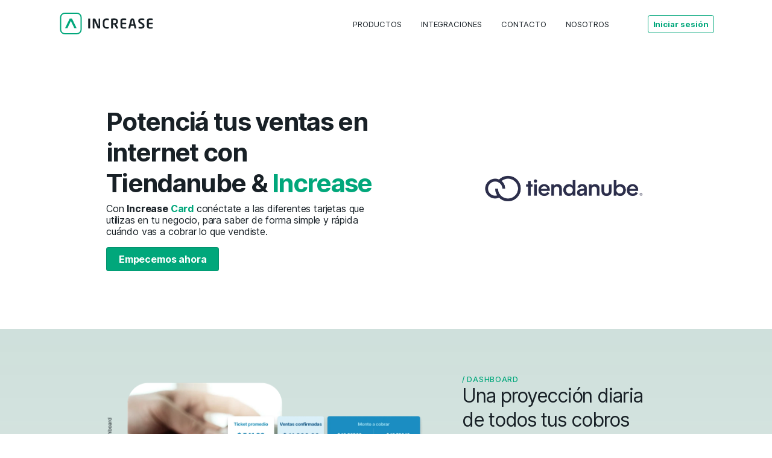

--- FILE ---
content_type: text/html
request_url: https://increase.app/tiendanube/
body_size: 21569
content:
<!DOCTYPE html><html lang="es"><head><meta charSet="utf-8"/><meta http-equiv="x-ua-compatible" content="ie=edge"/><meta name="viewport" content="width=device-width, initial-scale=1, shrink-to-fit=no"/><style data-href="/styles.22a08c2c72d3ba264e85.css" id="gatsby-global-css">@font-face{font-family:Inter;font-style:normal;font-weight:100;font-display:fallback;src:url(/fonts/Inter-Thin.woff2) format("woff2"),url(/fonts/Inter-Thin.woff) format("woff")}@font-face{font-family:Inter;font-style:italic;font-weight:100;font-display:fallback;src:url(/fonts/Inter-ThinItalic.woff2) format("woff2"),url(/fonts/Inter-ThinItalic.woff) format("woff")}@font-face{font-family:Inter;font-style:normal;font-weight:200;font-display:fallback;src:url(/fonts/Inter-ExtraLight.woff2) format("woff2"),url(/fonts/Inter-ExtraLight.woff) format("woff")}@font-face{font-family:Inter;font-style:italic;font-weight:200;font-display:fallback;src:url(/fonts/Inter-ExtraLightItalic.woff2) format("woff2"),url(/fonts/Inter-ExtraLightItalic.woff) format("woff")}@font-face{font-family:Inter;font-style:normal;font-weight:300;font-display:fallback;src:url(/fonts/Inter-Light.woff2) format("woff2"),url(/fonts/Inter-Light.woff) format("woff")}@font-face{font-family:Inter;font-style:italic;font-weight:300;font-display:fallback;src:url(/fonts/Inter-LightItalic.woff2) format("woff2"),url(/fonts/Inter-LightItalic.woff) format("woff")}@font-face{font-family:Inter;font-style:normal;font-weight:400;font-display:fallback;src:url(/fonts/Inter-Regular.woff2) format("woff2"),url(/fonts/Inter-Regular.woff) format("woff")}@font-face{font-family:Inter;font-style:italic;font-weight:400;font-display:fallback;src:url(/fonts/Inter-Italic.woff2) format("woff2"),url(/fonts/Inter-Italic.woff) format("woff")}@font-face{font-family:Inter;font-style:normal;font-weight:500;font-display:fallback;src:url(/fonts/Inter-Medium.woff2) format("woff2"),url(/fonts/Inter-Medium.woff) format("woff")}@font-face{font-family:Inter;font-style:italic;font-weight:500;font-display:fallback;src:url(/fonts/Inter-MediumItalic.woff2) format("woff2"),url(/fonts/Inter-MediumItalic.woff) format("woff")}@font-face{font-family:Inter;font-style:normal;font-weight:600;font-display:fallback;src:url(/fonts/Inter-SemiBold.woff2) format("woff2"),url(/fonts/Inter-SemiBold.woff) format("woff")}@font-face{font-family:Inter;font-style:italic;font-weight:600;font-display:fallback;src:url(/fonts/Inter-SemiBoldItalic.woff2) format("woff2"),url(/fonts/Inter-SemiBoldItalic.woff) format("woff")}@font-face{font-family:Inter;font-style:normal;font-weight:700;font-display:fallback;src:url(/fonts/Inter-Bold.woff2) format("woff2"),url(/fonts/Inter-Bold.woff) format("woff")}@font-face{font-family:Inter;font-style:italic;font-weight:700;font-display:fallback;src:url(/fonts/Inter-BoldItalic.woff2) format("woff2"),url(/fonts/Inter-BoldItalic.woff) format("woff")}@font-face{font-family:Inter;font-style:normal;font-weight:800;font-display:fallback;src:url(/fonts/Inter-ExtraBold.woff2) format("woff2"),url(/fonts/Inter-ExtraBold.woff) format("woff")}@font-face{font-family:Inter;font-style:italic;font-weight:800;font-display:fallback;src:url(/fonts/Inter-ExtraBoldItalic.woff2) format("woff2"),url(/fonts/Inter-ExtraBoldItalic.woff) format("woff")}@font-face{font-family:Inter;font-style:normal;font-weight:900;font-display:fallback;src:url(/fonts/Inter-Black.woff2) format("woff2"),url(/fonts/Inter-Black.woff) format("woff")}@font-face{font-family:Inter;font-style:italic;font-weight:900;font-display:fallback;src:url(/fonts/Inter-BlackItalic.woff2) format("woff2"),url(/fonts/Inter-BlackItalic.woff) format("woff")}@font-face{font-family:Inter var;font-weight:100 900;font-display:fallback;font-style:normal;font-named-instance:"Regular";src:url(/fonts/Inter-roman.var.woff2) format("woff2")}@font-face{font-family:Inter var;font-weight:100 900;font-display:fallback;font-style:italic;font-named-instance:"Italic";src:url(/fonts/Inter-italic.var.woff2) format("woff2")}@font-face{font-family:Inter var experimental;font-weight:100 900;font-display:fallback;font-style:oblique 0deg 10deg;src:url(/fonts/Inter.var.woff2) format("woff2")}html{font-family:Inter var,Inter,Roboto,-apple-system,BlinkMacSystemFont,Segoe UI,Oxygen,Ubuntu,Cantarell,Open Sans,Helvetica Neue,sans-serif}.grecaptcha-badge{visibility:hidden}

/*! destyle.css v1.0.14 | MIT License | https://github.com/nicolas-cusan/destyle.css */*{box-sizing:border-box}:after,:before{box-sizing:inherit}html{line-height:1.15;-webkit-text-size-adjust:100%;-webkit-tap-highlight-color:transparent}body{margin:0}main{display:block}address,blockquote,dl,figure,form,iframe,p,pre,table{margin:0}h1,h2,h3,h4,h5,h6{font-size:inherit;line-height:inherit;font-weight:inherit;margin:0}ol,ul{margin:0;padding:0;list-style:none}dt{font-weight:700}dd{margin-left:0}hr{box-sizing:content-box;height:0;overflow:visible;border:0;border-top:1px solid;margin:0;clear:both;color:inherit}pre{font-family:monospace,monospace;font-size:inherit}address{font-style:inherit}a{background-color:transparent;text-decoration:none;color:inherit}abbr[title]{border-bottom:none;text-decoration:underline;-webkit-text-decoration:underline dotted;text-decoration:underline dotted}b,strong{font-weight:bolder}code,kbd,samp{font-family:monospace,monospace;font-size:inherit}small{font-size:80%}sub,sup{font-size:75%;line-height:0;position:relative;vertical-align:baseline}sub{bottom:-.25em}sup{top:-.5em}img{border-style:none;vertical-align:bottom}embed,iframe,object{border:0;vertical-align:bottom}button,input,optgroup,select,textarea{-webkit-appearance:none;appearance:none;vertical-align:middle;color:inherit;font:inherit;border:0;background:transparent;padding:0;margin:0;outline:0;border-radius:0;text-align:inherit}[type=checkbox]{-webkit-appearance:checkbox;appearance:checkbox}[type=radio]{-webkit-appearance:radio;appearance:radio}button,input{overflow:visible}button,select{text-transform:none}[type=button],[type=reset],[type=submit],button{cursor:pointer;-webkit-appearance:none;appearance:none}[type=button][disabled],[type=reset][disabled],[type=submit][disabled],button[disabled]{cursor:default}[type=button]::-moz-focus-inner,[type=reset]::-moz-focus-inner,[type=submit]::-moz-focus-inner,button::-moz-focus-inner{border-style:none;padding:0}[type=button]:-moz-focusring,[type=reset]:-moz-focusring,[type=submit]:-moz-focusring,button:-moz-focusring{outline:1px dotted ButtonText}select::-ms-expand{display:none}fieldset,option{padding:0}fieldset{margin:0;border:0;min-width:0}legend{color:inherit;display:table;max-width:100%;padding:0;white-space:normal}progress{vertical-align:baseline}textarea{overflow:auto}[type=number]::-webkit-inner-spin-button,[type=number]::-webkit-outer-spin-button{height:auto}[type=search]{outline-offset:-2px}[type=search]::-webkit-search-decoration{-webkit-appearance:none}::-webkit-file-upload-button{-webkit-appearance:button;font:inherit}label[for]{cursor:pointer}details{display:block}summary{display:list-item}[contenteditable]{outline:none}table{border-collapse:collapse;border-spacing:0}caption{text-align:left}td,th{vertical-align:top;padding:0}th{text-align:left;font-weight:700}[hidden],template{display:none}</style><meta name="generator" content="Gatsby 2.29.1"/><title data-react-helmet="true">Increase &amp; Tiendanube | Increase</title><link data-react-helmet="true" rel="preconnect" href="https://vars.hotjar.com"/><link data-react-helmet="true" rel="preconnect" href="https://script.hotjar.com"/><link data-react-helmet="true" rel="preconnect" href="https://big.g.doubleclick.net"/><link data-react-helmet="true" rel="preconnect" href="https://snap.licdn.com"/><link data-react-helmet="true" rel="preconnect" href="https://connect.facebook.net"/><link data-react-helmet="true" rel="preconnect" href="https://googleadservices.com"/><link data-react-helmet="true" rel="preconnect" href="https://in.hotjar.com"/><link data-react-helmet="true" rel="preconnect" href="https://track.hubspot.com"/><link data-react-helmet="true" rel="preconnect" href="https://p.adsymptotic.com"/><link data-react-helmet="true" rel="preconnect" href="https://api.hubapi.com"/><link data-react-helmet="true" rel="icon" type="image/svg" href="/favicon.svg"/><meta data-react-helmet="true" name="robots" content="noindex, nofollow"/><meta data-react-helmet="true" name="description" content="Potenciá tus ventas en internet con Tiendanube y Increase"/><meta data-react-helmet="true" name="keywords" content=""/><meta data-react-helmet="true" property="og:title" content="Increase &amp; Tiendanube"/><meta data-react-helmet="true" property="og:description" content="Potenciá tus ventas en internet con Tiendanube y Increase"/><meta data-react-helmet="true" property="og:type" content="website"/><meta data-react-helmet="true" name="twitter:card" content="summary"/><meta data-react-helmet="true" name="twitter:creator" content="Santiago Ocamica"/><meta data-react-helmet="true" name="twitter:title" content="Increase &amp; Tiendanube"/><meta data-react-helmet="true" name="twitter:description" content="Potenciá tus ventas en internet con Tiendanube y Increase"/><meta data-react-helmet="true" name="facebook-domain-verification" content="c1wjh4d71vdypf1jyrk5hkswt4trx7"/><script>(function(w,d,s,l,i){w[l]=w[l]||[];w[l].push({'gtm.start': new Date().getTime(),event:'gtm.js'});var f=d.getElementsByTagName(s)[0], j=d.createElement(s),dl=l!='dataLayer'?'&l='+l:'';j.async=true;j.src= 'https://www.googletagmanager.com/gtm.js?id='+i+dl+'';f.parentNode.insertBefore(j,f); })(window,document,'script','dataLayer', 'GTM-TM4CZN');</script><script>(function(w,d,s,l,i){w[l]=w[l]||[];w[l].push({'gtm.start': new Date().getTime(),event:'gtm.js'});var f=d.getElementsByTagName(s)[0], j=d.createElement(s),dl=l!='dataLayer'?'&l='+l:'';j.async=true;j.src= 'https://www.googletagmanager.com/gtm.js?id='+i+dl+'';f.parentNode.insertBefore(j,f); })(window,document,'script','dataLayer', 'GTM-5T3JD4L');</script><link rel="sitemap" type="application/xml" href="/sitemap.xml"/><style data-styled="" data-styled-version="5.1.1">.cGbjBD{font-family:Inter var,Inter,sans-serif;font-size:16px;-webkit-letter-spacing:-0.011em;-moz-letter-spacing:-0.011em;-ms-letter-spacing:-0.011em;letter-spacing:-0.011em;line-height:19px;margin:0;font-weight:normal;}/*!sc*/
data-styled.g6[id="sc-AxgMl"]{content:"cGbjBD,"}/*!sc*/
.laZtZc{font-family:Inter var,Inter,sans-serif;font-size:13px;-webkit-letter-spacing:-0.003em;-moz-letter-spacing:-0.003em;-ms-letter-spacing:-0.003em;letter-spacing:-0.003em;line-height:16px;font-feature-settings:'tnum' 1;display:block;font-weight:normal;font-feature-settings:'tnum' on;}/*!sc*/
.laZtZc strong{font-weight:bold;}/*!sc*/
data-styled.g9[id="sc-AxmLO"]{content:"laZtZc,"}/*!sc*/
.bNlxyW{display:grid;grid-column-gap:16px;grid-row-gap:32px;grid-template-columns:repeat(2,1fr);}/*!sc*/
.bNlxyW > *{grid-column:span 2 / span 2;}/*!sc*/
.bNlxyW > .grid-span-mobile-1,.bNlxyW .span-mobile-1{grid-column-start:span 1;grid-column-end:span 1;}/*!sc*/
.bNlxyW > .grid-span-mobile-2,.bNlxyW .span-mobile-2{grid-column-start:span 2;grid-column-end:span 2;}/*!sc*/
.bNlxyW > .grid-start-mobile-1{grid-column-start:1;}/*!sc*/
.bNlxyW > .grid-start-mobile-2{grid-column-start:2;}/*!sc*/
@media (min-width:640px){.bNlxyW{grid-template-columns:repeat(12,1fr);}.bNlxyW > *{grid-column:span 12 / span 12;}.bNlxyW > .grid-span-desktop-1,.bNlxyW .span-desktop-1{grid-column-start:span 1;grid-column-end:span 1;}.bNlxyW > .grid-span-desktop-2,.bNlxyW .span-desktop-2{grid-column-start:span 2;grid-column-end:span 2;}.bNlxyW > .grid-span-desktop-3,.bNlxyW .span-desktop-3{grid-column-start:span 3;grid-column-end:span 3;}.bNlxyW > .grid-span-desktop-4,.bNlxyW .span-desktop-4{grid-column-start:span 4;grid-column-end:span 4;}.bNlxyW > .grid-span-desktop-5,.bNlxyW .span-desktop-5{grid-column-start:span 5;grid-column-end:span 5;}.bNlxyW > .grid-span-desktop-6,.bNlxyW .span-desktop-6{grid-column-start:span 6;grid-column-end:span 6;}.bNlxyW > .grid-span-desktop-7,.bNlxyW .span-desktop-7{grid-column-start:span 7;grid-column-end:span 7;}.bNlxyW > .grid-span-desktop-8,.bNlxyW .span-desktop-8{grid-column-start:span 8;grid-column-end:span 8;}.bNlxyW > .grid-span-desktop-9,.bNlxyW .span-desktop-9{grid-column-start:span 9;grid-column-end:span 9;}.bNlxyW > .grid-span-desktop-10,.bNlxyW .span-desktop-10{grid-column-start:span 10;grid-column-end:span 10;}.bNlxyW > .grid-span-desktop-11,.bNlxyW .span-desktop-11{grid-column-start:span 11;grid-column-end:span 11;}.bNlxyW > .grid-span-desktop-12,.bNlxyW .span-desktop-12{grid-column-start:span 12;grid-column-end:span 12;}.bNlxyW > .grid-start-desktop-1{grid-column-start:1;}.bNlxyW > .grid-start-desktop-2{grid-column-start:2;}.bNlxyW > .grid-start-desktop-3{grid-column-start:3;}.bNlxyW > .grid-start-desktop-4{grid-column-start:4;}.bNlxyW > .grid-start-desktop-5{grid-column-start:5;}.bNlxyW > .grid-start-desktop-6{grid-column-start:6;}.bNlxyW > .grid-start-desktop-7{grid-column-start:7;}.bNlxyW > .grid-start-desktop-8{grid-column-start:8;}.bNlxyW > .grid-start-desktop-9{grid-column-start:9;}.bNlxyW > .grid-start-desktop-10{grid-column-start:10;}.bNlxyW > .grid-start-desktop-11{grid-column-start:11;}.bNlxyW > .grid-start-desktop-12{grid-column-start:12;}}/*!sc*/
data-styled.g17[id="sc-fzokOt"]{content:"bNlxyW,"}/*!sc*/
.bJZvks{font-family:Inter var,Inter,sans-serif;font-size:13px;-webkit-letter-spacing:-0.003em;-moz-letter-spacing:-0.003em;-ms-letter-spacing:-0.003em;letter-spacing:-0.003em;line-height:16px;font-feature-settings:'tnum' 1;display:block;font-weight:normal;font-feature-settings:'tnum' on;text-transform:uppercase;}/*!sc*/
.bJZvks strong{font-weight:bold;}/*!sc*/
.bJZvks.active{font-weight:bold;}/*!sc*/
.bJZvks:hover{-webkit-text-decoration:underline;text-decoration:underline;}/*!sc*/
data-styled.g146[id="HeaderLink__HeaderLinkLink-xwwru8-0"]{content:"bJZvks,"}/*!sc*/
.dhLgXd{padding:20px;background:#ffffff;border:1px solid #f5f5f5;box-shadow:0px 8px 10px rgba(24,32,38,0.09),0px 6px 30px rgba(24,32,38,0.11),0px 16px 24px rgba(24,32,38,0.13);border-radius:15px;min-width:-webkit-max-content;min-width:-moz-max-content;min-width:max-content;}/*!sc*/
data-styled.g147[id="HeaderLink__HeaderSubmenu-xwwru8-1"]{content:"dhLgXd,"}/*!sc*/
.eulyaH{font-family:Inter var,Inter,sans-serif;font-size:13px;-webkit-letter-spacing:-0.003em;-moz-letter-spacing:-0.003em;-ms-letter-spacing:-0.003em;letter-spacing:-0.003em;line-height:16px;font-feature-settings:'tnum' 1;display:block;font-weight:normal;font-feature-settings:'tnum' on;color:#b1b1b1;font-weight:bold;width:100%;}/*!sc*/
.eulyaH strong{font-weight:bold;}/*!sc*/
.eulyaH:not(:first-child){padding-top:8px;}/*!sc*/
.eulyaH:not(:last-child){padding-bottom:8px;border-bottom:1px solid #d8d8d8;}/*!sc*/
.eulyaH:hover{color:#01a77b;}/*!sc*/
data-styled.g148[id="HeaderLink__HeaderLinkSublink-xwwru8-2"]{content:"eulyaH,"}/*!sc*/
.linDUC{max-width:1120px;margin:0 auto;height:100%;padding:0 16px;position:relative;}/*!sc*/
.linDUC .productName{color:#01a77b;}/*!sc*/
.linDUC .card{color:#26b8ed;}/*!sc*/
.linDUC .match{color:#827cff;}/*!sc*/
.linDUC .pay{color:#00b5b3;}/*!sc*/
.linDUC .count{color:#f2a447;}/*!sc*/
data-styled.g149[id="Container-sc-1scrcqw-0"]{content:"linDUC,"}/*!sc*/
.fIzBZb{height:40px;padding:0 20px;font-family:Inter var,Inter,sans-serif;font-size:16px;-webkit-letter-spacing:-0.011em;-moz-letter-spacing:-0.011em;-ms-letter-spacing:-0.011em;letter-spacing:-0.011em;line-height:1.5;font-weight:bold;display:-webkit-inline-box;display:-webkit-inline-flex;display:-ms-inline-flexbox;display:inline-flex;padding:0 20px;-webkit-align-items:center;-webkit-box-align:center;-ms-flex-align:center;align-items:center;-webkit-box-pack:center;-webkit-justify-content:center;-ms-flex-pack:center;justify-content:center;width:100%;border-radius:4px;min-width:-webkit-max-content;min-width:-moz-max-content;min-width:max-content;border:1px solid rgba(24,32,38,0.16);background:#01a77b;color:#ffffff;}/*!sc*/
@media (min-width:961px){.fIzBZb{width:-webkit-max-content;width:-moz-max-content;width:max-content;}}/*!sc*/
.fIzBZb:hover{box-shadow:1px 2px 3px rgba(1,167,123,0.27),1px 2px 2px rgba(1,167,123,0.36);}/*!sc*/
.fIzBZb:active{border:1px solid rgba(24,32,38,0.16);background:#0d624c;color:#ffffff;}/*!sc*/
.fIdtOt{height:30px;padding:0 8px;font-family:Inter var,Inter,sans-serif;font-size:13px;-webkit-letter-spacing:-0.003em;-moz-letter-spacing:-0.003em;-ms-letter-spacing:-0.003em;letter-spacing:-0.003em;line-height:16px;font-feature-settings:'tnum' 1;font-weight:bold;display:-webkit-inline-box;display:-webkit-inline-flex;display:-ms-inline-flexbox;display:inline-flex;padding:0 8px;-webkit-align-items:center;-webkit-box-align:center;-ms-flex-align:center;align-items:center;-webkit-box-pack:center;-webkit-justify-content:center;-ms-flex-pack:center;justify-content:center;width:100%;border-radius:4px;min-width:-webkit-max-content;min-width:-moz-max-content;min-width:max-content;border:1px solid #01a77b;color:#01a77b;}/*!sc*/
@media (min-width:961px){.fIdtOt{width:-webkit-max-content;width:-moz-max-content;width:max-content;}}/*!sc*/
.fIdtOt:hover{border:1px solid rgba(24,32,38,0.16);background:#3fbd9b;color:#ffffff;}/*!sc*/
.fIdtOt:active{border:1px solid rgba(24,32,38,0.16);background:#0d624c;color:#ffffff;}/*!sc*/
data-styled.g150[id="CTAButton-sc-3j1t2x-0"]{content:"fIzBZb,fIdtOt,"}/*!sc*/
.fdslMs{color:#182026;margin-left:16px;}/*!sc*/
@media (min-width:961px){.fdslMs{display:none;}}/*!sc*/
data-styled.g151[id="HeaderMobileMenu__Wrapper-sc-1nym487-0"]{content:"fdslMs,"}/*!sc*/
.gsvQuk{display:-webkit-box;display:-webkit-flex;display:-ms-flexbox;display:flex;-webkit-transform:translateX(100%);-ms-transform:translateX(100%);transform:translateX(100%);position:fixed;padding:72px 0;top:0;right:0;-webkit-transition:-webkit-transform 200ms ease-in-out;-webkit-transition:transform 200ms ease-in-out;transition:transform 200ms ease-in-out;min-width:300px;width:80vw;height:100vh;overflow:auto;background:#ffffff;color:#182026;}/*!sc*/
data-styled.g152[id="HeaderMobileMenu__Drawer-sc-1nym487-1"]{content:"gsvQuk,"}/*!sc*/
.jAqKzy{font-family:Inter var,Inter,sans-serif;font-size:16px;-webkit-letter-spacing:-0.011em;-moz-letter-spacing:-0.011em;-ms-letter-spacing:-0.011em;letter-spacing:-0.011em;line-height:19px;display:block;width:100%;padding:8px 0;border-left:3px solid transparent;padding-left:13px;text-transform:uppercase;font-weight:bold;color:#01a77b;}/*!sc*/
.jAqKzy.active{border-left:3px solid #01a77b;}/*!sc*/
.jAqKzy:not(:first-child){margin-top:16px;}/*!sc*/
data-styled.g155[id="HeaderMobileMenu__HeaderMobileMainLink-sc-1nym487-4"]{content:"jAqKzy,"}/*!sc*/
.gSmcBt{font-family:Inter var,Inter,sans-serif;font-size:16px;-webkit-letter-spacing:-0.011em;-moz-letter-spacing:-0.011em;-ms-letter-spacing:-0.011em;letter-spacing:-0.011em;line-height:19px;display:block;width:100%;padding:8px 0;border-left:3px solid transparent;padding-left:13px;color:#182026;}/*!sc*/
.gSmcBt.active{border-left:3px solid #01a77b;}/*!sc*/
data-styled.g156[id="HeaderMobileMenu__HeaderMobileSublink-sc-1nym487-5"]{content:"gSmcBt,"}/*!sc*/
.hWEfbT{position:fixed;width:100vw;height:56px;top:0;z-index:1;}/*!sc*/
@media (min-width:961px){.hWEfbT{height:80px;width:100%;background:#ffffff;color:#182026;}}/*!sc*/
data-styled.g157[id="Header__HeaderOuterWrapper-fh9ykb-0"]{content:"hWEfbT,"}/*!sc*/
.iZJoZX{max-width:1120px;margin:0 auto;height:100%;padding:0 16px;position:relative;display:-webkit-box;display:-webkit-flex;display:-ms-flexbox;display:flex;width:calc(100% - 16px);-webkit-box-pack:justify;-webkit-justify-content:space-between;-ms-flex-pack:justify;justify-content:space-between;-webkit-align-items:center;-webkit-box-align:center;-ms-flex-align:center;align-items:center;padding:12px 12px 12px 8px;margin:8px;box-shadow:0px 1px 3px rgba(24,32,38,0.09),0px 2px 2px rgba(24,32,38,0.06), 0px 3px 2px rgba(24,32,38,0.07);border-radius:9px;background:#ffffff;color:#182026;}/*!sc*/
.iZJoZX .productName{color:#01a77b;}/*!sc*/
.iZJoZX .card{color:#26b8ed;}/*!sc*/
.iZJoZX .match{color:#827cff;}/*!sc*/
.iZJoZX .pay{color:#00b5b3;}/*!sc*/
.iZJoZX .count{color:#f2a447;}/*!sc*/
@media (min-width:961px){.iZJoZX{margin:0 auto;padding:16px;box-shadow:none;border-radius:0;-webkit-align-items:center;-webkit-box-align:center;-ms-flex-align:center;align-items:center;height:80px;}}/*!sc*/
data-styled.g158[id="Header__HeaderInnerWrapper-fh9ykb-1"]{content:"iZJoZX,"}/*!sc*/
.hAMQvZ svg{width:144px;}/*!sc*/
@media (min-width:961px){.hAMQvZ svg{width:160px;}}/*!sc*/
data-styled.g159[id="Header__LogoWrapper-fh9ykb-2"]{content:"hAMQvZ,"}/*!sc*/
.mFNTb{display:none;}/*!sc*/
@media (min-width:961px){.mFNTb{padding:0 32px;display:grid;grid-template-columns:repeat(5,max-content);grid-column-gap:32px;-webkit-align-items:center;-webkit-box-align:center;-ms-flex-align:center;align-items:center;}}/*!sc*/
data-styled.g160[id="Header__HeaderLinkList-fh9ykb-3"]{content:"mFNTb,"}/*!sc*/
.kZJIUK{width:100%;padding:46px 32px;margin:0 auto;background:#182026;color:#ffffff;}/*!sc*/
@media (min-width:961px){.kZJIUK{padding:32px 0;}}/*!sc*/
data-styled.g161[id="Footer__FooterWrapper-sc-1vddrze-0"]{content:"kZJIUK,"}/*!sc*/
.khnvGj{max-width:1120px;margin:0 auto;height:100%;padding:0 16px;position:relative;display:-webkit-box;display:-webkit-flex;display:-ms-flexbox;display:flex;-webkit-flex-direction:column;-ms-flex-direction:column;flex-direction:column;}/*!sc*/
.khnvGj .productName{color:#01a77b;}/*!sc*/
.khnvGj .card{color:#26b8ed;}/*!sc*/
.khnvGj .match{color:#827cff;}/*!sc*/
.khnvGj .pay{color:#00b5b3;}/*!sc*/
.khnvGj .count{color:#f2a447;}/*!sc*/
@media (min-width:961px){.khnvGj{-webkit-flex-direction:row;-ms-flex-direction:row;flex-direction:row;-webkit-box-pack:justify;-webkit-justify-content:space-between;-ms-flex-pack:justify;justify-content:space-between;}}/*!sc*/
data-styled.g162[id="Footer__FooterContainer-sc-1vddrze-1"]{content:"khnvGj,"}/*!sc*/
.cxrivH{max-width:1120px;margin:0 auto;height:100%;padding:0 16px;position:relative;margin-top:32px;}/*!sc*/
.cxrivH .productName{color:#01a77b;}/*!sc*/
.cxrivH .card{color:#26b8ed;}/*!sc*/
.cxrivH .match{color:#827cff;}/*!sc*/
.cxrivH .pay{color:#00b5b3;}/*!sc*/
.cxrivH .count{color:#f2a447;}/*!sc*/
@media (min-width:961px){.cxrivH{margin-top:48px;}}/*!sc*/
data-styled.g163[id="Footer__FooterCopyrightNoticeContainer-sc-1vddrze-2"]{content:"cxrivH,"}/*!sc*/
.eLQdpN{display:grid;grid-auto-flow:row;grid-gap:32px;grid-template-rows:repeat(auto-fit,16px);grid-template-columns:100%;margin-bottom:64px;}/*!sc*/
@media (min-width:961px){.eLQdpN{margin-bottom:0;grid-gap:16px;grid-auto-flow:column;margin-right:64px;grid-template:repeat(7,min-content) / repeat(auto-fit,144px);}}/*!sc*/
data-styled.g164[id="Footer__FooterLinkList-sc-1vddrze-3"]{content:"eLQdpN,"}/*!sc*/
.fgTtqA{display:-webkit-box;display:-webkit-flex;display:-ms-flexbox;display:flex;width:auto;-webkit-flex-direction:column;-ms-flex-direction:column;flex-direction:column;}/*!sc*/
@media (min-width:961px){.fgTtqA{-webkit-flex-direction:row;-ms-flex-direction:row;flex-direction:row;}}/*!sc*/
data-styled.g165[id="Footer__FooterLinkGroups-sc-1vddrze-4"]{content:"fgTtqA,"}/*!sc*/
.iyEaYq{display:-webkit-box;display:-webkit-flex;display:-ms-flexbox;display:flex;-webkit-flex-direction:column;-ms-flex-direction:column;flex-direction:column;}/*!sc*/
data-styled.g166[id="Footer__FooterLinkGroup-sc-1vddrze-5"]{content:"iyEaYq,"}/*!sc*/
.cMpufg{font-family:Inter var,Inter,sans-serif;font-size:12px;-webkit-letter-spacing:0.06em;-moz-letter-spacing:0.06em;-ms-letter-spacing:0.06em;letter-spacing:0.06em;line-height:15px;text-transform:uppercase;margin:0;font-weight:500;color:#69f5a5;text-transform:uppercase;font-size:14px;}/*!sc*/
.cMpufg strong{font-weight:bold;}/*!sc*/
.cMpufg:hover{-webkit-text-decoration:underline;text-decoration:underline;}/*!sc*/
data-styled.g167[id="Footer__FooterLinkSection-sc-1vddrze-6"]{content:"cMpufg,"}/*!sc*/
.hhQKbW{font-family:Inter var,Inter,sans-serif;font-size:13px;-webkit-letter-spacing:-0.003em;-moz-letter-spacing:-0.003em;-ms-letter-spacing:-0.003em;letter-spacing:-0.003em;line-height:16px;font-feature-settings:'tnum' 1;display:block;font-weight:normal;font-feature-settings:'tnum' on;}/*!sc*/
.hhQKbW strong{font-weight:bold;}/*!sc*/
.hhQKbW:hover{-webkit-text-decoration:underline;text-decoration:underline;}/*!sc*/
data-styled.g168[id="Footer__FooterLinkLink-sc-1vddrze-7"]{content:"hhQKbW,"}/*!sc*/
.gSmBCa{display:-webkit-box;display:-webkit-flex;display:-ms-flexbox;display:flex;-webkit-flex-direction:column;-ms-flex-direction:column;flex-direction:column;margin-top:48px;}/*!sc*/
@media (min-width:961px){.gSmBCa{margin-top:0;}}/*!sc*/
data-styled.g169[id="Footer__SocialLinksContainer-sc-1vddrze-8"]{content:"gSmBCa,"}/*!sc*/
.cLdgzs{display:grid;grid-template-columns:repeat(6,max-content);grid-column-gap:16px;}/*!sc*/
data-styled.g170[id="Footer__SocialLinks-sc-1vddrze-9"]{content:"cLdgzs,"}/*!sc*/
.jqmoXW{font-family:Inter var,Inter,sans-serif;font-size:12px;-webkit-letter-spacing:0.06em;-moz-letter-spacing:0.06em;-ms-letter-spacing:0.06em;letter-spacing:0.06em;line-height:15px;text-transform:uppercase;margin:0;font-weight:500;margin-bottom:16px;}/*!sc*/
.jqmoXW strong{font-weight:bold;}/*!sc*/
data-styled.g171[id="Footer__SocialLinksTitle-sc-1vddrze-10"]{content:"jqmoXW,"}/*!sc*/
.hmVexA{color:#69f5a5;}/*!sc*/
.hmVexA:hover{color:#ffffff;}/*!sc*/
data-styled.g172[id="Footer__SocialLink-sc-1vddrze-11"]{content:"hmVexA,"}/*!sc*/
.hrfnqV{display:grid;-webkit-align-content:center;-ms-flex-line-pack:center;align-content:center;grid-template-columns:repeat(4,max-content);grid-column-gap:16px;}/*!sc*/
data-styled.g173[id="Footer__Certifications-sc-1vddrze-12"]{content:"hrfnqV,"}/*!sc*/
.lfbVfI{overflow:hidden;background:#ffffff;color:#182026;padding-top:72px;}/*!sc*/
@media (min-width:961px){.lfbVfI{padding-top:80px;}}/*!sc*/
data-styled.g174[id="ContentWrapper-sc-1hmr6wn-0"]{content:"lfbVfI,"}/*!sc*/
.iMgqva{font-family:Inter var,Inter,sans-serif;font-size:32px;-webkit-letter-spacing:-0.04em;-moz-letter-spacing:-0.04em;-ms-letter-spacing:-0.04em;letter-spacing:-0.04em;line-height:40px;margin:0;font-weight:normal;line-height:40px;}/*!sc*/
data-styled.g235[id="Typography__H1-sc-36su1q-1"]{content:"iMgqva,"}/*!sc*/
.jSvBkE{background:linear-gradient(180deg,rgba(13,98,76,0.2) 0%,rgba(255,255,255,0) 100%);padding-top:64px;}/*!sc*/
data-styled.g258[id="FeaturesSection__Wrapper-g56g3x-2"]{content:"jSvBkE,"}/*!sc*/
.wxuJM{display:grid;-webkit-box-pack:center;-webkit-justify-content:center;-ms-flex-pack:center;justify-content:center;grid-template-columns:repeat(2,1fr);grid-column-gap:16px;margin:64px 0;-webkit-align-items:left;-webkit-box-align:left;-ms-flex-align:left;align-items:left;grid-template-areas:'image image' 'description description' 'description description';-webkit-box-pack:center;-webkit-justify-content:center;-ms-flex-pack:center;justify-content:center;-webkit-align-items:center;-webkit-box-align:center;-ms-flex-align:center;align-items:center;}/*!sc*/
.wxuJM > *{max-width:100%;}/*!sc*/
@media (min-width:721px){.wxuJM{grid-template-columns:repeat(8,1fr);}}/*!sc*/
@media (min-width:961px){.wxuJM{grid-template-columns:repeat(8,102px);}}/*!sc*/
@media (min-width:1366px){.wxuJM{grid-template-columns:repeat(8,122px);}}/*!sc*/
@media (min-width:721px){.wxuJM > .grid-span-md-1{grid-column:span 1 / span 1;}.wxuJM > .grid-span-md-2{grid-column:span 2 / span 2;}.wxuJM > .grid-span-md-3{grid-column:span 3 / span 3;}.wxuJM > .grid-span-md-4{grid-column:span 4 / span 4;}.wxuJM > .grid-span-md-5{grid-column:span 5 / span 5;}.wxuJM > .grid-span-md-6{grid-column:span 6 / span 6;}.wxuJM > .grid-span-md-7{grid-column:span 7 / span 7;}.wxuJM > .grid-span-md-8{grid-column:span 8 / span 8;}}/*!sc*/
@media (min-width:961px){.wxuJM > .grid-span-lg-1{grid-column:span 1 / span 1;}.wxuJM > .grid-span-lg-2{grid-column:span 2 / span 2;}.wxuJM > .grid-span-lg-3{grid-column:span 3 / span 3;}.wxuJM > .grid-span-lg-4{grid-column:span 4 / span 4;}.wxuJM > .grid-span-lg-5{grid-column:span 5 / span 5;}.wxuJM > .grid-span-lg-6{grid-column:span 6 / span 6;}.wxuJM > .grid-span-lg-7{grid-column:span 7 / span 7;}.wxuJM > .grid-span-lg-8{grid-column:span 8 / span 8;}}/*!sc*/
@media (min-width:1366px){.wxuJM > .grid-span-xl-1{grid-column:span 1 / span 1;}.wxuJM > .grid-span-xl-2{grid-column:span 2 / span 2;}.wxuJM > .grid-span-xl-3{grid-column:span 3 / span 3;}.wxuJM > .grid-span-xl-4{grid-column:span 4 / span 4;}.wxuJM > .grid-span-xl-5{grid-column:span 5 / span 5;}.wxuJM > .grid-span-xl-6{grid-column:span 6 / span 6;}.wxuJM > .grid-span-xl-7{grid-column:span 7 / span 7;}.wxuJM > .grid-span-xl-8{grid-column:span 8 / span 8;}}/*!sc*/
@media (max-width:721px){.wxuJM > .grid-span-sm-1{grid-column:span 1 / span 1;}.wxuJM > .grid-span-sm-2{grid-column:span 2 / span 2;}}/*!sc*/
.wxuJM:first-child{margin-top:0;}/*!sc*/
.wxuJM > .FeaturesSection__ImageWrapper-g56g3x-1{grid-area:image;margin:32px 0 16px;}/*!sc*/
.wxuJM > .FeaturesSection__FeatureDescriptionContainer-g56g3x-0{grid-area:description;}/*!sc*/
@media (min-width:721px){.wxuJM > .FeaturesSection__ImageWrapper-g56g3x-1{margin:0;}.wxuJM:nth-child(2n){grid-template-areas:'description description description image image image image image' 'description description description image image image image image';}.wxuJM:nth-child(2n -1){grid-template-areas:'image image image image image description description description' 'image image image image image description description description';}}/*!sc*/
data-styled.g259[id="FeaturesSection__FeatureSectionWrapper-g56g3x-3"]{content:"wxuJM,"}/*!sc*/
.cNMvCp{font-family:Inter var,Inter,sans-serif;font-size:12px;-webkit-letter-spacing:0.06em;-moz-letter-spacing:0.06em;-ms-letter-spacing:0.06em;letter-spacing:0.06em;line-height:15px;text-transform:uppercase;margin:0;font-weight:500;color:#01a77b;}/*!sc*/
.cNMvCp strong{font-weight:bold;}/*!sc*/
data-styled.g260[id="FeaturesSection__FeatureNameLabel-g56g3x-4"]{content:"cNMvCp,"}/*!sc*/
.jevlJb{padding:40px 0;}/*!sc*/
@media (min-width:961px){.jevlJb{padding:96px 0;}}/*!sc*/
data-styled.g441[id="PartnerHeroSection__Wrapper-sc-136a721-0"]{content:"jevlJb,"}/*!sc*/
.bSJWvx{display:grid;-webkit-box-pack:center;-webkit-justify-content:center;-ms-flex-pack:center;justify-content:center;grid-template-columns:repeat(2,1fr);grid-column-gap:16px;}/*!sc*/
.bSJWvx > *{max-width:100%;}/*!sc*/
@media (min-width:721px){.bSJWvx{grid-template-columns:repeat(8,1fr);}}/*!sc*/
@media (min-width:961px){.bSJWvx{grid-template-columns:repeat(8,102px);}}/*!sc*/
@media (min-width:1366px){.bSJWvx{grid-template-columns:repeat(8,122px);}}/*!sc*/
@media (min-width:721px){.bSJWvx > .grid-span-md-1{grid-column:span 1 / span 1;}.bSJWvx > .grid-span-md-2{grid-column:span 2 / span 2;}.bSJWvx > .grid-span-md-3{grid-column:span 3 / span 3;}.bSJWvx > .grid-span-md-4{grid-column:span 4 / span 4;}.bSJWvx > .grid-span-md-5{grid-column:span 5 / span 5;}.bSJWvx > .grid-span-md-6{grid-column:span 6 / span 6;}.bSJWvx > .grid-span-md-7{grid-column:span 7 / span 7;}.bSJWvx > .grid-span-md-8{grid-column:span 8 / span 8;}}/*!sc*/
@media (min-width:961px){.bSJWvx > .grid-span-lg-1{grid-column:span 1 / span 1;}.bSJWvx > .grid-span-lg-2{grid-column:span 2 / span 2;}.bSJWvx > .grid-span-lg-3{grid-column:span 3 / span 3;}.bSJWvx > .grid-span-lg-4{grid-column:span 4 / span 4;}.bSJWvx > .grid-span-lg-5{grid-column:span 5 / span 5;}.bSJWvx > .grid-span-lg-6{grid-column:span 6 / span 6;}.bSJWvx > .grid-span-lg-7{grid-column:span 7 / span 7;}.bSJWvx > .grid-span-lg-8{grid-column:span 8 / span 8;}}/*!sc*/
@media (min-width:1366px){.bSJWvx > .grid-span-xl-1{grid-column:span 1 / span 1;}.bSJWvx > .grid-span-xl-2{grid-column:span 2 / span 2;}.bSJWvx > .grid-span-xl-3{grid-column:span 3 / span 3;}.bSJWvx > .grid-span-xl-4{grid-column:span 4 / span 4;}.bSJWvx > .grid-span-xl-5{grid-column:span 5 / span 5;}.bSJWvx > .grid-span-xl-6{grid-column:span 6 / span 6;}.bSJWvx > .grid-span-xl-7{grid-column:span 7 / span 7;}.bSJWvx > .grid-span-xl-8{grid-column:span 8 / span 8;}}/*!sc*/
@media (max-width:721px){.bSJWvx > .grid-span-sm-1{grid-column:span 1 / span 1;}.bSJWvx > .grid-span-sm-2{grid-column:span 2 / span 2;}}/*!sc*/
@media (min-width:961px){.bSJWvx{grid-auto-flow:column dense;}}/*!sc*/
data-styled.g442[id="PartnerHeroSection__Grid-sc-136a721-1"]{content:"bSJWvx,"}/*!sc*/
.cJzxHj{grid-column:span 2 / span 2;margin-top:32px;}/*!sc*/
@media (min-width:961px){.cJzxHj{margin:auto 0;grid-column-start:6;grid-column-end:span 3;}}/*!sc*/
data-styled.g443[id="PartnerHeroSection__ImageWrapper-sc-136a721-2"]{content:"cJzxHj,"}/*!sc*/
.cRaFge{font-family:Inter var,Inter,sans-serif;font-size:42px;line-height:51px;font-weight:bold;-webkit-letter-spacing:-0.04em;-moz-letter-spacing:-0.04em;-ms-letter-spacing:-0.04em;letter-spacing:-0.04em;margin:0;font-weight:bold;line-height:51px;margin-bottom:8px;}/*!sc*/
data-styled.g444[id="PartnerHeroSection__Title-sc-136a721-3"]{content:"cRaFge,"}/*!sc*/
.imBglA{grid-column:span 2 / span 2;}/*!sc*/
@media (min-width:961px){.imBglA{grid-column-start:1;grid-column-end:span 4;}}/*!sc*/
data-styled.g445[id="PartnerHeroSection__TextWrapper-sc-136a721-4"]{content:"imBglA,"}/*!sc*/
html{color:#182026;}/*!sc*/
data-styled.g530[id="sc-global-CcljB1"]{content:"sc-global-CcljB1,"}/*!sc*/
html{color:#182026;}/*!sc*/
data-styled.g531[id="sc-global-CcljB2"]{content:"sc-global-CcljB2,"}/*!sc*/
</style><link as="script" rel="preload" href="/webpack-runtime-0a3006632976e53384f5.js"/><link as="script" rel="preload" href="/styles-4c0d8dc55cb228715d0f.js"/><link as="script" rel="preload" href="/framework-72b1aff9075a5b04c3c5.js"/><link as="script" rel="preload" href="/app-b46d682e9c77aeb1685e.js"/><link as="script" rel="preload" href="/7880b786-5d87c0bd9b2c0a426146.js"/><link as="script" rel="preload" href="/3bb794ab-86b672120f4ce16fb5d3.js"/><link as="script" rel="preload" href="/commons-850b27d63341339f8ea3.js"/><link as="script" rel="preload" href="/bcafe37d7e4f1082b70a066f5364cd712c50d608-7c4c2c21a46424bce813.js"/><link as="script" rel="preload" href="/component---src-templates-partner-page-js-f2f6fd87d9f6dc4d2523.js"/><link as="fetch" rel="preload" href="/page-data/tiendanube/page-data.json" crossorigin="anonymous"/><link as="fetch" rel="preload" href="/page-data/sq/d/63159454.json" crossorigin="anonymous"/><link as="fetch" rel="preload" href="/page-data/sq/d/709728420.json" crossorigin="anonymous"/><link as="fetch" rel="preload" href="/page-data/sq/d/800608213.json" crossorigin="anonymous"/><link as="fetch" rel="preload" href="/page-data/app-data.json" crossorigin="anonymous"/></head><body><noscript><iframe src="https://www.googletagmanager.com/ns.html?id=GTM-TM4CZN" height="0" width="0" style="display: none; visibility: hidden"></iframe></noscript><noscript><iframe src="https://www.googletagmanager.com/ns.html?id=GTM-5T3JD4L" height="0" width="0" style="display: none; visibility: hidden"></iframe></noscript><div id="___gatsby"><div style="outline:none" tabindex="-1" id="gatsby-focus-wrapper"><div class="ContentWrapper-sc-1hmr6wn-0 lfbVfI"><div class="PartnerHeroSection__Wrapper-sc-136a721-0 jevlJb"><div class="Container-sc-1scrcqw-0 linDUC"><div class="Grid-ugjnt1-0 PartnerHeroSection__Grid-sc-136a721-1 bSJWvx"><div class="PartnerHeroSection__TextWrapper-sc-136a721-4 imBglA"><h1 class="sc-AxheI Typography__SuperHeader-sc-36su1q-0 PartnerHeroSection__Title-sc-136a721-3 cRaFge">Potenciá tus ventas en internet con Tiendanube & <span class="productName">Increase</span></h1><h3 style="margin-bottom:16px" class="sc-AxgMl cGbjBD">Con <strong>Increase <span class="productName">Card</span></strong> conéctate a las diferentes tarjetas que utilizas en tu negocio, para saber de forma simple y rápida cuándo vas a cobrar  lo que vendiste.</h3><a href="https://auth.increase.app/sign-up?country=argentina&amp;product=card&amp;partner_key=tienda_nube" target="_blank" rel="noopener noreferrer" text="Empecemos ahora" class="CTAButton-sc-3j1t2x-0 fIzBZb">Empecemos ahora</a></div><div class="PartnerHeroSection__ImageWrapper-sc-136a721-2 cJzxHj"><div class=" gatsby-image-wrapper" style="position:relative;overflow:hidden"><div aria-hidden="true" style="width:100%;padding-bottom:44.66666666666667%"></div><img aria-hidden="true" src="data:image/svg+xml,%3csvg%20xmlns=&#x27;http://www.w3.org/2000/svg&#x27;%20width=&#x27;400&#x27;%20height=&#x27;178&#x27;%20viewBox=&#x27;0%200%20400%20178&#x27;%20preserveAspectRatio=&#x27;none&#x27;%3e%3cpath%20d=&#x27;M84%2065l-7%203c-2%202-5%202-11%202-7%200-8%201-12%204-10%208-10%2022%200%2030%204%203%205%204%2012%204s8%200%2013%203c7%204%2017%204%2024%200%2022-13%2014-45-10-47l-9%201m-1%207l-4%202%202%203%204%208c0%204%200%204-2%204s-3-1-4-3c-2-10-14-14-22-7-10%208-3%2024%209%2024%203%200%203%200%202-5-3-7-2-9%201-9%202%200%203%200%203%204%202%2012%2017%2019%2028%2013%2014-7%2014-27%200-34-5-2-13-3-17%200m135%201l-1%205v5l-3-2c-11-6-21%2011-11%2020%203%202%209%203%2012%201h2l3%201h2V73h-4m80%200l-1%2015v15h2l3-1h2c6%204%2016-1%2017-9%201-9-9-16-16-12-2%203-2%202-2-3s-1-6-3-6l-2%201m-168%205c0%202%200%203-2%203l-2%202%202%202c2%200%202%201%202%209%200%209%200%209%203%209%202%200%202%200%202-9%200-8%200-9%202-9l2-2-2-2-2-4c0-3%200-3-2-3-3%200-3%200-3%204m26%204c-7%203-8%2015-1%2019%205%204%2016%202%2016-2%200-3-3-3-5-2-2%203-6%202-8%200-4-3-2-4%207-4h8l-1-3c-1-9-8-12-16-8m27-1l-2%201-3-1h-3v22h6v-7c0-8%201-11%205-11s5%203%205%2011c0%207%200%207%203%207%202%200%202%200%202-9%200-7%200-9-2-11-2-3-8-4-11-2m47%201l-3%203c0%203%203%203%206%201%202-2%203-2%204-1%203%202%202%204-2%204-6%202-8%203-9%207%200%202%200%204%202%205%201%202%208%203%2010%201h2l3%201h2v-9c0-9-1-9-3-12-4-3-9-3-12%200m26%200h-2l-2-1h-3v22h3c2%200%202%200%202-7s2-11%205-11c4%200%205%202%205%2010v8h3c2%200%203-1%203-5%201-14-6-22-14-16m72%200l-4%204c-2%205%200%2014%204%2016%205%203%2016%200%2016-4%200-2-4-2-6-1-2%203-6%202-8%200-3-3-2-4%207-4s10-1%206-7c-2-6-9-7-15-4M142%2092v11h5V81h-5v11m131-3c1%2011%203%2014%2010%2014%208%200%2010-3%2010-13%200-9%200-9-2-9-3%200-3%200-3%206%200%208-1%2010-3%2011-4%202-6%200-6-9v-8h-6v8m-67-1c-3%203-3%206%201%209%204%204%2010%201%2010-6%200-6-7-8-11-3m98-1c-3%204%200%2012%205%2012l4-2c5-4%202-12-4-12l-5%202&#x27;%20fill=&#x27;%23d3d3d3&#x27;%20fill-rule=&#x27;evenodd&#x27;/%3e%3c/svg%3e" alt="" style="position:absolute;top:0;left:0;width:100%;height:100%;object-fit:cover;object-position:center;opacity:1;transition-delay:500ms"/><noscript><picture><source type='image/webp' srcset="/static/e35cc39b6d06a6efb10819f246da35e6/d640e/tiendanube_031d8272f8.webp 300w,
/static/e35cc39b6d06a6efb10819f246da35e6/80ee9/tiendanube_031d8272f8.webp 600w,
/static/e35cc39b6d06a6efb10819f246da35e6/bfa06/tiendanube_031d8272f8.webp 1200w,
/static/e35cc39b6d06a6efb10819f246da35e6/c49bc/tiendanube_031d8272f8.webp 1600w" sizes="(max-width: 1200px) 100vw, 1200px" /><source srcset="/static/e35cc39b6d06a6efb10819f246da35e6/a6dbb/tiendanube_031d8272f8.png 300w,
/static/e35cc39b6d06a6efb10819f246da35e6/f8110/tiendanube_031d8272f8.png 600w,
/static/e35cc39b6d06a6efb10819f246da35e6/0fccf/tiendanube_031d8272f8.png 1200w,
/static/e35cc39b6d06a6efb10819f246da35e6/75095/tiendanube_031d8272f8.png 1600w" sizes="(max-width: 1200px) 100vw, 1200px" /><img loading="lazy" sizes="(max-width: 1200px) 100vw, 1200px" srcset="/static/e35cc39b6d06a6efb10819f246da35e6/a6dbb/tiendanube_031d8272f8.png 300w,
/static/e35cc39b6d06a6efb10819f246da35e6/f8110/tiendanube_031d8272f8.png 600w,
/static/e35cc39b6d06a6efb10819f246da35e6/0fccf/tiendanube_031d8272f8.png 1200w,
/static/e35cc39b6d06a6efb10819f246da35e6/75095/tiendanube_031d8272f8.png 1600w" src="/static/e35cc39b6d06a6efb10819f246da35e6/0fccf/tiendanube_031d8272f8.png" alt="" style="position:absolute;top:0;left:0;opacity:1;width:100%;height:100%;object-fit:cover;object-position:center"/></picture></noscript></div></div></div></div></div><div class="FeaturesSection__Wrapper-g56g3x-2 jSvBkE"><div class="Container-sc-1scrcqw-0 linDUC"><div class="Grid-ugjnt1-0 FeaturesSection__FeatureSectionWrapper-g56g3x-3 wxuJM"><div class="FeaturesSection__FeatureDescriptionContainer-g56g3x-0 dXTRCM"><p class="sc-fzoLsD FeaturesSection__FeatureNameLabel-g56g3x-4 cNMvCp">/ <!-- -->Dashboard</p><h1 class="sc-AxhCb Typography__H1-sc-36su1q-1 iMgqva">Una proyección diaria <br/>de todos tus cobros <br/>por ventas con tarjeta<br/>一</h1><h3 style="margin-bottom:24px" class="sc-AxgMl cGbjBD">Un calendario donde vas a poder saber cuándo vas a cobrar todo lo que vendiste. Para que conozcan las fechas de acreditación de pago de las ventas confirmadas y los montos a cobrar.</h3><a href="https://auth.increase.app/sign-up?country=argentina&amp;product=card&amp;partner_key=tienda_nube" target="_blank" rel="noopener noreferrer" text="Registrate hoy" class="CTAButton-sc-3j1t2x-0 fIzBZb">Registrate hoy</a></div><div class="FeaturesSection__ImageWrapper-g56g3x-1 hJQsbs"><div class=" gatsby-image-wrapper" style="position:relative;overflow:hidden"><div aria-hidden="true" style="width:100%;padding-bottom:62.333333333333336%"></div><img aria-hidden="true" src="data:image/svg+xml,%3csvg%20xmlns=&#x27;http://www.w3.org/2000/svg&#x27;%20width=&#x27;400&#x27;%20height=&#x27;250&#x27;%20viewBox=&#x27;0%200%20400%20250&#x27;%20preserveAspectRatio=&#x27;none&#x27;%3e%3cpath%20d=&#x27;M66%2029l-5%202%202%202c4%203%204%205%200%205l-5%205c-3%203-3%204-6%204s-3%200-4%202c0%202-1%202-3%202l-3%202-2%201-3%201-6%204c-5%202-6%205-6%2023%200%2013%200%2016%202%2017v2c-2-1-2%201-2%2036%200%2038%200%2043%204%2046v2l1%201h3c2-2%203-3%2017-9%2012-7%2019-8%2021-4l3%202v1c0%202%203%206%205%206l1-34%201-36%207-1c6%200%206-1%204-3-3-6%200-8%205-5%204%202%205%206%202%206-6%201%207%202%2018%202%2014%200%2015%200%2015-6%200-4%203-5%2011-2l17%205%208%202%204-3%205-4-18-1h-17l-1-12V79l-3-1h-13l-5-2-3-1c0-1%202-1%2011%201%202%200%203%200%204-3l2-3-5-2c-11-3-17-9-15-14l2-3c6-1%206-1%202-4l-5-3c-2%201-2%200-3-1%200-2-6-4-8-3l-2-2c-2-2-2-2-5-2-2%201-9-1-9-2l-2-4c-3-2-10-3-18-1m190%2029v23l1%2021h106V58l-53-1-54%201m-99%2092v3h174v-5l-87-1h-87v3m-29%2022l1%202h202v-4l-102-1H128v3m-48%2011c-2%205-1%205%2022%205h22v-6h-22l-22%201m48%2010v3h203v-4l-102-1H128v2m0%2023v2h203v-5H128v3m0%2022v2h116v-5H128v3&#x27;%20fill=&#x27;%23d3d3d3&#x27;%20fill-rule=&#x27;evenodd&#x27;/%3e%3c/svg%3e" alt="" style="position:absolute;top:0;left:0;width:100%;height:100%;object-fit:cover;object-position:center;opacity:1;transition-delay:500ms"/><noscript><picture><source type='image/webp' srcset="/static/162d41772f4c925836ea3f45383025d7/d640e/CARD_-_feature_1_9a82cee1c0.webp 300w,
/static/162d41772f4c925836ea3f45383025d7/80ee9/CARD_-_feature_1_9a82cee1c0.webp 600w,
/static/162d41772f4c925836ea3f45383025d7/bfa06/CARD_-_feature_1_9a82cee1c0.webp 1200w,
/static/162d41772f4c925836ea3f45383025d7/8b5b2/CARD_-_feature_1_9a82cee1c0.webp 1346w" sizes="(max-width: 1200px) 100vw, 1200px" /><source srcset="/static/162d41772f4c925836ea3f45383025d7/a6dbb/CARD_-_feature_1_9a82cee1c0.png 300w,
/static/162d41772f4c925836ea3f45383025d7/f8110/CARD_-_feature_1_9a82cee1c0.png 600w,
/static/162d41772f4c925836ea3f45383025d7/0fccf/CARD_-_feature_1_9a82cee1c0.png 1200w,
/static/162d41772f4c925836ea3f45383025d7/cb27d/CARD_-_feature_1_9a82cee1c0.png 1346w" sizes="(max-width: 1200px) 100vw, 1200px" /><img loading="lazy" sizes="(max-width: 1200px) 100vw, 1200px" srcset="/static/162d41772f4c925836ea3f45383025d7/a6dbb/CARD_-_feature_1_9a82cee1c0.png 300w,
/static/162d41772f4c925836ea3f45383025d7/f8110/CARD_-_feature_1_9a82cee1c0.png 600w,
/static/162d41772f4c925836ea3f45383025d7/0fccf/CARD_-_feature_1_9a82cee1c0.png 1200w,
/static/162d41772f4c925836ea3f45383025d7/cb27d/CARD_-_feature_1_9a82cee1c0.png 1346w" src="/static/162d41772f4c925836ea3f45383025d7/0fccf/CARD_-_feature_1_9a82cee1c0.png" alt="" style="position:absolute;top:0;left:0;opacity:1;width:100%;height:100%;object-fit:cover;object-position:center"/></picture></noscript></div></div></div><div class="Grid-ugjnt1-0 FeaturesSection__FeatureSectionWrapper-g56g3x-3 wxuJM"><div class="FeaturesSection__FeatureDescriptionContainer-g56g3x-0 dXTRCM"><p class="sc-fzoLsD FeaturesSection__FeatureNameLabel-g56g3x-4 cNMvCp">/ <!-- -->Contracargos y Rechazos</p><h1 class="sc-AxhCb Typography__H1-sc-36su1q-1 iMgqva">Recupera tu dinero por contracargos<br/>一</h1><h3 style="margin-bottom:24px" class="sc-AxgMl cGbjBD">Podrás visualizar de todos los contracargos y rechazos aplicados a tu negocio, demás de encontrar el detalle de cada uno para que puedas accionar a tiempo y recuperar tu dinero.</h3><a href="https://auth.increase.app/sign-up?country=argentina&amp;product=card&amp;partner_key=tienda_nube" target="_blank" rel="noopener noreferrer" text="Crea tu cuenta ahora" class="CTAButton-sc-3j1t2x-0 fIzBZb">Crea tu cuenta ahora</a></div><div class="FeaturesSection__ImageWrapper-g56g3x-1 hJQsbs"><div class=" gatsby-image-wrapper" style="position:relative;overflow:hidden"><div aria-hidden="true" style="width:100%;padding-bottom:84%"></div><img aria-hidden="true" src="data:image/svg+xml,%3csvg%20xmlns=&#x27;http://www.w3.org/2000/svg&#x27;%20width=&#x27;400&#x27;%20height=&#x27;336&#x27;%20viewBox=&#x27;0%200%20400%20336&#x27;%20preserveAspectRatio=&#x27;none&#x27;%3e%3cpath%20d=&#x27;M252%208l-3%204-1%2033v33H141C25%2078%2030%2078%2027%2083l-1%2094v91h54a414808%20414808%200%2000173%200h54V139h69l3-4%203-3V72c0-65%200-62-6-66l-61-1h-59l-4%203m68%2062l2%207c3%201%202%205-1%2013-2%206-2%206-1%2014%202%209%203%2010%203%202l2-12%201-11c0-3%200-4%202-5l2-2%202-5c3-4%203-5-2-4l-3-1-2-1-3%201h-1c-1-1-1%200-1%204m-20%2012a1144%201144%200%2001-35%206l19-2h4l-5%201c-7%202-6%205%201%204l2%201v2h5c1%201%206%202%2013%202l5%202h3l1%201c-1%201-1%201%201%201h2l1%201c1-1-2-19-3-20-2-1-3-1-14%201M37%20100v9h212V91H37v9m69%2019H37v68l1%2069h258V139h-48v-19c-2-1-70-2-142-1M2%20270c-1%201%201%202%209%203a5914%205914%200%2000321-2%2010864%2010864%200%2001-330-1&#x27;%20fill=&#x27;%23d3d3d3&#x27;%20fill-rule=&#x27;evenodd&#x27;/%3e%3c/svg%3e" alt="" style="position:absolute;top:0;left:0;width:100%;height:100%;object-fit:cover;object-position:center;opacity:1;transition-delay:500ms"/><noscript><picture><source type='image/webp' srcset="/static/dd1e4e06c7c46005fb3f73370f57b05a/d640e/CARD_-_feature_2_d993245296.webp 300w,
/static/dd1e4e06c7c46005fb3f73370f57b05a/80ee9/CARD_-_feature_2_d993245296.webp 600w,
/static/dd1e4e06c7c46005fb3f73370f57b05a/bfa06/CARD_-_feature_2_d993245296.webp 1200w,
/static/dd1e4e06c7c46005fb3f73370f57b05a/5f21c/CARD_-_feature_2_d993245296.webp 1348w" sizes="(max-width: 1200px) 100vw, 1200px" /><source srcset="/static/dd1e4e06c7c46005fb3f73370f57b05a/a6dbb/CARD_-_feature_2_d993245296.png 300w,
/static/dd1e4e06c7c46005fb3f73370f57b05a/f8110/CARD_-_feature_2_d993245296.png 600w,
/static/dd1e4e06c7c46005fb3f73370f57b05a/0fccf/CARD_-_feature_2_d993245296.png 1200w,
/static/dd1e4e06c7c46005fb3f73370f57b05a/53688/CARD_-_feature_2_d993245296.png 1348w" sizes="(max-width: 1200px) 100vw, 1200px" /><img loading="lazy" sizes="(max-width: 1200px) 100vw, 1200px" srcset="/static/dd1e4e06c7c46005fb3f73370f57b05a/a6dbb/CARD_-_feature_2_d993245296.png 300w,
/static/dd1e4e06c7c46005fb3f73370f57b05a/f8110/CARD_-_feature_2_d993245296.png 600w,
/static/dd1e4e06c7c46005fb3f73370f57b05a/0fccf/CARD_-_feature_2_d993245296.png 1200w,
/static/dd1e4e06c7c46005fb3f73370f57b05a/53688/CARD_-_feature_2_d993245296.png 1348w" src="/static/dd1e4e06c7c46005fb3f73370f57b05a/0fccf/CARD_-_feature_2_d993245296.png" alt="" style="position:absolute;top:0;left:0;opacity:1;width:100%;height:100%;object-fit:cover;object-position:center"/></picture></noscript></div></div></div><div class="Grid-ugjnt1-0 FeaturesSection__FeatureSectionWrapper-g56g3x-3 wxuJM"><div class="FeaturesSection__FeatureDescriptionContainer-g56g3x-0 dXTRCM"><p class="sc-fzoLsD FeaturesSection__FeatureNameLabel-g56g3x-4 cNMvCp">/ <!-- -->Liquidaciones</p><h1 class="sc-AxhCb Typography__H1-sc-36su1q-1 iMgqva">Gestiona tu información en&nbsp;segundos<br/>一</h1><h3 style="margin-bottom:24px" class="sc-AxgMl cGbjBD">Controla todas las liquidaciones en un solo lugar y encuentra el detalle de cada uno de los pagos realizados por las tarjetas. Verás los montos y fechas específicas con los distintos conceptos de descuento.</h3><a href="https://auth.increase.app/sign-up?country=argentina&amp;product=card&amp;partner_key=tienda_nube" target="_blank" rel="noopener noreferrer" text="Empecemos ahora" class="CTAButton-sc-3j1t2x-0 fIzBZb">Empecemos ahora</a></div><div class="FeaturesSection__ImageWrapper-g56g3x-1 hJQsbs"><div class=" gatsby-image-wrapper" style="position:relative;overflow:hidden"><div aria-hidden="true" style="width:100%;padding-bottom:66%"></div><img aria-hidden="true" src="data:image/svg+xml,%3csvg%20xmlns=&#x27;http://www.w3.org/2000/svg&#x27;%20width=&#x27;400&#x27;%20height=&#x27;264&#x27;%20viewBox=&#x27;0%200%20400%20264&#x27;%20preserveAspectRatio=&#x27;none&#x27;%3e%3cpath%20d=&#x27;M73%208l-3%202v6l3%2017c2%206%204%2012%204%2017%201%207%204%2021%206%2023l-2-16c-2-8-1-9%203-7%203%202%207%202%2027%202%2026%200%2029%200%2027%204v6c0%202%200%203%204%203%206%200%208-2%207-7-1-6-1-6%2024-7a543%20543%200%200050-1c3%203%203%208-1%2012l-4%205c0%203-3%204-11%207l-8%204c0%201-4%202-9%202-8%201-9%202-10%205-2%205-6%205-7-2-1-3-1-3%204-4%206%200%205-2-4-6s-9-5-9-2l1%204%203%203%201%201-13%201c-4%200-5%201-8%205l-7%2010c-7%209-8%2010-5%2012h3l4%201%207%202c4%201%204%200%204-2l-1-2c-3-1-2-7%200-10h4c2%201%203%207%201%209-3%201%202%202%207%202%203-1%203-1%201-4-3-7%204-10%2010-3l3%204c-1%203-1%203%2058%203h55V96c0-15%203-14-33-14h-30V59l-1-26c0-2-1-2-14-2l-14%201h-2c-1-1-2%200-4%201-4%204-17%204-19%201-3-3-12-3-14%200l-12%201-19%201-24%202H90l-3-4c-3-5-3-6-3-14L83%209c0-2-5-2-10-1m28%2077l-13%201c-3-2-3-1-2%204%200%205-1%207-10%2013-4%203-4%203-2%204l2%202c0%201-4%206-6%206l-5%203-5%202-5%204-5%202-2%202-6%205-4%204-2-2c-2-2-3-1-1%202v4c-2%201-2%2026-1%2026l22-19a1637%201637%200%200133-34c0-5%204-6%2022-6l14%201%202-4a259%20259%200%20018-21c-2-1-24-1-34%201m16%2034l-2%203c0%203-3%207-8%2014l-9%2011-3%206c-1%200-2-2-1-3l1-3a136%20136%200%2000-18%2018c-2%200-14%2014-13%2014l7%201c6%201%207%201%2015-10l5-5%202-4h1c1%202%200%205-8%2013-6%206-6%207-2%207%208%202%2011%201%2014-2%202-4%205-3%202%201-1%202-1%202%201%203l5%201c6%200%209%201%209%204%201%202%201%202-8%202a1251%201251%200%2001-73-4c0%204%205%2011%2010%2014%204%202%206%202%2020%202h16v11c0%2015-4%2014%2039%2014h36v-88h213v-8H155l-1-3c0-2-5-4-14-6l-9-2c-4-2-12-3-14-1m-14%206l-1%201-5%203c-12%2012-13%2012-11%2013s0%202-3%202c-2-1-4%201-2%202%201%202-1%204-3%202l-3%201c-1%201-1%201%201%203%201%201%201%201-2%201-2-1-3%200-5%201v2l2%201-3%201c-1-1-2%200-3%201l-3%202-6%206-6%205-3%203-2%203h5c8%202%209%201%2014-4%2014-16%2013-14%2011-15-3%200-3-2%200-2l2%201%202-1c2-2%202-2%200-3l-1-3%202%201c2%202%202%202%206-3%203-2%204-5%203-5l-1-1%202-1c2%201%207-4%207-7-1-2%200-2%201-2%202%201%204-2%202-3v-1l2-1c1%201%203-3%202-4l-1%201m10%207c-7%208-12%2017-12%2023v3l1-3%207-9c4-3%207-8%208-10%203-7%203-7%206-8%201-1%2014%203%2024%207l5%201c1-2-24-11-29-11-2%200-4%202-10%207m12%2012c-9%205-14%2010-14%2014%200%203%200%203%201%202%202-3%205-6%209-8l8-5c5-5%204-5%2013-1s10%203%202-1c-11-5-10-5-19-1m184%203l1%202h11l12%201v-6h-24v3M54%20158l-1%202%202%201h-3l-2%201-4%203-4%203-5%205c-4%203-4%204%201%204s25-19%2021-20c-2-1-4%200-5%201&#x27;%20fill=&#x27;%23d3d3d3&#x27;%20fill-rule=&#x27;evenodd&#x27;/%3e%3c/svg%3e" alt="" style="position:absolute;top:0;left:0;width:100%;height:100%;object-fit:cover;object-position:center;opacity:1;transition-delay:500ms"/><noscript><picture><source type='image/webp' srcset="/static/76ed792aac4909346f3a8dba119d66ab/d640e/CARD_-_feature_3_32b32140a5.webp 300w,
/static/76ed792aac4909346f3a8dba119d66ab/80ee9/CARD_-_feature_3_32b32140a5.webp 600w,
/static/76ed792aac4909346f3a8dba119d66ab/bfa06/CARD_-_feature_3_32b32140a5.webp 1200w,
/static/76ed792aac4909346f3a8dba119d66ab/8b5b2/CARD_-_feature_3_32b32140a5.webp 1346w" sizes="(max-width: 1200px) 100vw, 1200px" /><source srcset="/static/76ed792aac4909346f3a8dba119d66ab/a6dbb/CARD_-_feature_3_32b32140a5.png 300w,
/static/76ed792aac4909346f3a8dba119d66ab/f8110/CARD_-_feature_3_32b32140a5.png 600w,
/static/76ed792aac4909346f3a8dba119d66ab/0fccf/CARD_-_feature_3_32b32140a5.png 1200w,
/static/76ed792aac4909346f3a8dba119d66ab/cb27d/CARD_-_feature_3_32b32140a5.png 1346w" sizes="(max-width: 1200px) 100vw, 1200px" /><img loading="lazy" sizes="(max-width: 1200px) 100vw, 1200px" srcset="/static/76ed792aac4909346f3a8dba119d66ab/a6dbb/CARD_-_feature_3_32b32140a5.png 300w,
/static/76ed792aac4909346f3a8dba119d66ab/f8110/CARD_-_feature_3_32b32140a5.png 600w,
/static/76ed792aac4909346f3a8dba119d66ab/0fccf/CARD_-_feature_3_32b32140a5.png 1200w,
/static/76ed792aac4909346f3a8dba119d66ab/cb27d/CARD_-_feature_3_32b32140a5.png 1346w" src="/static/76ed792aac4909346f3a8dba119d66ab/0fccf/CARD_-_feature_3_32b32140a5.png" alt="" style="position:absolute;top:0;left:0;opacity:1;width:100%;height:100%;object-fit:cover;object-position:center"/></picture></noscript></div></div></div><div class="Grid-ugjnt1-0 FeaturesSection__FeatureSectionWrapper-g56g3x-3 wxuJM"><div class="FeaturesSection__FeatureDescriptionContainer-g56g3x-0 dXTRCM"><p class="sc-fzoLsD FeaturesSection__FeatureNameLabel-g56g3x-4 cNMvCp">/ <!-- -->Increase Pay</p><h1 class="sc-AxhCb Typography__H1-sc-36su1q-1 iMgqva">Gestiona suscripciones con una herramienta que se adapta a tu negocio. <br>一</h1><h3 style="margin-bottom:24px" class="sc-AxgMl cGbjBD">Con Increase Pay tienes todo lo que necesitas para optimizar la gestión de tus suscripciones y cobros recurrentes sin complicaciones.</h3><a text="Agenda una demo" class="CTAButton-sc-3j1t2x-0 fIzBZb" href="/contacto/enterprise/?partner_key=tienda_nube">Agenda una demo</a></div><div class="FeaturesSection__ImageWrapper-g56g3x-1 hJQsbs"><div class=" gatsby-image-wrapper" style="position:relative;overflow:hidden"><div aria-hidden="true" style="width:100%;padding-bottom:83.66666666666666%"></div><img aria-hidden="true" src="data:image/svg+xml,%3csvg%20xmlns=&#x27;http://www.w3.org/2000/svg&#x27;%20width=&#x27;400&#x27;%20height=&#x27;335&#x27;%20viewBox=&#x27;0%200%20400%20335&#x27;%20preserveAspectRatio=&#x27;none&#x27;%3e%3cpath%20d=&#x27;M288%205c-7%203-7%204-2%2011%207%209%2019%2019%2024%2021%206%201%207%204%201%203l-7-1c-3%200-4-1-6-3-2-3-3-4-5-4l-3-1c1-1-4-7-6-7v-2c0-2%200-2-1-1-2%201-2%201-2-2l1-3-2%202c-2%202-2%204-2%2012%200%2011%201%2013%207%2015l24%203c5-1%2021%200%2021%201%200%203-13%206-17%204-1-1-2%200-2%204-1%204%201%205%2015%206%208%200%2011%201%2012%202%202%202%2014%201%2026-2l10-1c6-1%206-1%206-6-1-3-1-3-1-1-1%203-5%204-7%202l-4-2c-3%200-3%200-2-1l2-2h2c2-1%200-3-3-3s-4-3-2-4l4-1c2%200%203%200%202-2l1-3h2c0-2-4-5-4-4v-3l-1-3-1-2v2c0%202%200%202-1%201l-3-1c-1%200-6-4-6-6%200-3-2-3-2-1-1%204-1%205%203%207%205%202%202%203-6%201s-14-6-14-11-4-1-6%206l-2%206c0%203%2014%205%2023%203%207-1%209-1%209%201l2%201h2c0%202-2%202-7%201-3-1-4-1-7%201-6%202-11%203-15%200l-7-1c-4%200-6-2-5-3l-2-1v-2c0-2%200-2-2-2l-2-1-2-2-1-4c1-2%200-2-1-3-2%200-3-2%200-2v-6l1-1%203-2%202-1%203-1c2-3-33-3-37-1m84%206v5c-2-1%200%208%202%2011l3%203%201%202%201%202%201-2-1-3c-3%200-3-2-1-4%204-4%201-15-4-18-2-1-2-1-2%204m-93%2037v23c2%202%2010%201%2015-1%207-4%2010-7%206-6-2%200-2%200%201-3%204-5%206-5%205-1v2l3-8h-2l-2-1v-1a274%20274%200%2001-15-3l-2%201-2-1-1-2-1%201h-5m35%2017l2%204%202%202c3%200%207%204%206%205l-3-1c-3-2-4%202-1%203l2%202h-2c-2%200-3%201-4%204l-2%204%203-1%204-2h5c6%203%209%203%2011%201%203-3%203-11%200-16-3-6-3-6-10-6h-11l-4-1%202%202m-35%2013v7H162L46%2086l-3%202-2%203v205h311V105h28V83h-3a121%20121%200%2000-35%209c-2%202-4%201-3-1%200-2-3-3-7-1l-9%202-26%203c-4%201-1-1%204-3l5-1h-5c-5%200-5-1-6-3-2-8-7-14-13-15l-3-1v6m37%2020l-14%201-13%202c-2%201%204%202%2015%201%204-1%205-1%206%201s0%202-9%202c-10%201-16-1-18-4-2-2-5-2-116-2l-114%201v19h287v-14l-9%201c-11%200-16%200-14-2l1-4c0-1%200-2%203-2l3-1h-4l-4%201M97%20130H52v151h288V130h-92a8832%208832%200%2001-151%200M15%20297l-3%201%209%203%2012%202h167a1448%201448%200%2000181-5l-3-1h-4l-72%201H161l-71-1a1659%201659%200%2001-75%200&#x27;%20fill=&#x27;%23d3d3d3&#x27;%20fill-rule=&#x27;evenodd&#x27;/%3e%3c/svg%3e" alt="" style="position:absolute;top:0;left:0;width:100%;height:100%;object-fit:cover;object-position:center;opacity:1;transition-delay:500ms"/><noscript><picture><source type='image/webp' srcset="/static/2894ebaf51a7469db0d485516d072a1b/d640e/pay_enterprise_2_bf1cc6c1ed.webp 300w,
/static/2894ebaf51a7469db0d485516d072a1b/80ee9/pay_enterprise_2_bf1cc6c1ed.webp 600w,
/static/2894ebaf51a7469db0d485516d072a1b/bfa06/pay_enterprise_2_bf1cc6c1ed.webp 1200w,
/static/2894ebaf51a7469db0d485516d072a1b/5f21c/pay_enterprise_2_bf1cc6c1ed.webp 1348w" sizes="(max-width: 1200px) 100vw, 1200px" /><source srcset="/static/2894ebaf51a7469db0d485516d072a1b/a6dbb/pay_enterprise_2_bf1cc6c1ed.png 300w,
/static/2894ebaf51a7469db0d485516d072a1b/f8110/pay_enterprise_2_bf1cc6c1ed.png 600w,
/static/2894ebaf51a7469db0d485516d072a1b/0fccf/pay_enterprise_2_bf1cc6c1ed.png 1200w,
/static/2894ebaf51a7469db0d485516d072a1b/53688/pay_enterprise_2_bf1cc6c1ed.png 1348w" sizes="(max-width: 1200px) 100vw, 1200px" /><img loading="lazy" sizes="(max-width: 1200px) 100vw, 1200px" srcset="/static/2894ebaf51a7469db0d485516d072a1b/a6dbb/pay_enterprise_2_bf1cc6c1ed.png 300w,
/static/2894ebaf51a7469db0d485516d072a1b/f8110/pay_enterprise_2_bf1cc6c1ed.png 600w,
/static/2894ebaf51a7469db0d485516d072a1b/0fccf/pay_enterprise_2_bf1cc6c1ed.png 1200w,
/static/2894ebaf51a7469db0d485516d072a1b/53688/pay_enterprise_2_bf1cc6c1ed.png 1348w" src="/static/2894ebaf51a7469db0d485516d072a1b/0fccf/pay_enterprise_2_bf1cc6c1ed.png" alt="" style="position:absolute;top:0;left:0;opacity:1;width:100%;height:100%;object-fit:cover;object-position:center"/></picture></noscript></div></div></div></div></div></div><nav class="Footer__FooterWrapper-sc-1vddrze-0 kZJIUK"><div class="Container-sc-1scrcqw-0 Footer__FooterContainer-sc-1vddrze-1 khnvGj"><ul class="Footer__FooterLinkGroups-sc-1vddrze-4 fgTtqA"><li class="Footer__FooterLinkGroup-sc-1vddrze-5 iyEaYq"><ul><li style="margin-bottom:24px"><a href="/" class="sc-fzoLsD Footer__FooterLinkSection-sc-1vddrze-6 cMpufg">Increase</a></li><li><ul class="Footer__FooterLinkList-sc-1vddrze-3 eLQdpN"><li><a class="sc-AxmLO Footer__FooterLinkLink-sc-1vddrze-7 hhQKbW" href="/nosotros">Nosotros</a></li><li><a class="sc-AxmLO Footer__FooterLinkLink-sc-1vddrze-7 hhQKbW" href="/clientes">Clientes </a></li><li><a class="sc-AxmLO Footer__FooterLinkLink-sc-1vddrze-7 hhQKbW" href="/contacto">Contacto</a></li><li><a class="sc-AxmLO Footer__FooterLinkLink-sc-1vddrze-7 hhQKbW" href="/terminos-y-condiciones">Términos de uso</a></li><li><a class="sc-AxmLO Footer__FooterLinkLink-sc-1vddrze-7 hhQKbW" href="/politica-de-privacidad">Política de privacidad</a></li></ul></li></ul></li><li class="Footer__FooterLinkGroup-sc-1vddrze-5 iyEaYq"><ul><li style="margin-bottom:24px"><a href="/productos" class="sc-fzoLsD Footer__FooterLinkSection-sc-1vddrze-6 cMpufg">Productos</a></li><li><ul class="Footer__FooterLinkList-sc-1vddrze-3 eLQdpN"><li><a class="sc-AxmLO Footer__FooterLinkLink-sc-1vddrze-7 hhQKbW" href="/productos/card">Card</a></li><li><a class="sc-AxmLO Footer__FooterLinkLink-sc-1vddrze-7 hhQKbW" href="/productos/pay">Pay</a></li><li><a class="sc-AxmLO Footer__FooterLinkLink-sc-1vddrze-7 hhQKbW" href="/productos/count#countEmbed">Count</a></li><li><a href="https://developers.increase.app" target="_blank" rel="noopener noreferrer" class="sc-AxmLO Footer__FooterLinkLink-sc-1vddrze-7 hhQKbW">Documentación API</a></li></ul></li></ul></li></ul><div class="sc-fzokOt bNlxyW"><div class="Footer__SocialLinksContainer-sc-1vddrze-8 gSmBCa"><label class="sc-fzoLsD Footer__SocialLinksTitle-sc-1vddrze-10 jqmoXW">Seguinos en</label><ul class="Footer__SocialLinks-sc-1vddrze-9 cLdgzs"><li><a href="https://twitter.com/increase_latam" target="_blank" rel="noopener noreferrer" aria-label="Twitter" class="Footer__SocialLink-sc-1vddrze-11 hmVexA"><svg xmlns="http://www.w3.org/2000/svg" width="32" height="32" fill="currentColor" viewBox="0 0 31 31"><path fill-rule="evenodd" d="M.496 15.893c0 8.241 6.704 15 15 15 8.242 0 15-6.759 15-15 0-8.297-6.758-15-15-15-8.296 0-15 6.703-15 15zm21.868-5c.605-.11 1.21-.22 1.759-.495.03 0 .043-.016.05-.013.005.002.005.018.005.068 0 .055 0 .165-.11.275-.385.55-.824 1.044-1.374 1.428-.11.055-.22.11-.22.22 0 2.857-.769 5.77-2.857 7.857-2.692 2.693-6.703 3.407-10.274 2.418-.66-.165-1.32-.44-1.979-.77-.11-.054-.206-.123-.302-.192a2.263 2.263 0 00-.302-.192c-.055-.055-.11-.11-.055-.11h.22c.989.11 2.033-.055 2.967-.384.55-.165 1.648-.55 1.978-1.044-.11-.055-.275-.055-.385-.055-.989-.275-2.252-.77-2.857-2.418 0-.055 0-.11.11-.11.412.028.687.028.893.028.206 0 .343 0 .48.027-.11-.055-.274-.11-.439-.165-1.209-.494-2.088-1.703-2.253-2.967v-.44c0-.054 0-.11.11-.054.605.33 1.319.385 1.374.385-.082-.055-.151-.124-.22-.193s-.137-.137-.22-.192c-1.044-1.044-1.428-3.077-.604-4.34.11-.11.11-.11.22 0 1.923 2.197 4.34 3.241 7.198 3.68.02 0 .034 0 .042-.006.012-.01.012-.036.012-.103-.054-.495-.054-.99.056-1.484.11-.55.384-.989.714-1.428.33-.44.769-.77 1.209-.99.44-.274.989-.384 1.483-.439.495 0 1.044.055 1.539.275.33.11.659.33.989.604l.164.165c.055.055.11.055.165.055.715-.22 1.429-.44 2.088-.824h.11v.11c-.11.384-.33.714-.604 1.044-.165.22-.605.714-.88.769z" clip-rule="evenodd"></path></svg></a></li><li><a href="https://www.facebook.com/Increase.app" target="_blank" rel="noopener noreferrer" aria-label="Facebook" class="Footer__SocialLink-sc-1vddrze-11 hmVexA"><svg xmlns="http://www.w3.org/2000/svg" width="32" height="32" fill="currentColor" viewBox="0 0 31 31"><path fill-rule="evenodd" d="M.757 15.893c0 8.296 6.758 15 15 15 8.296 0 15-6.759 15-15 0-8.297-6.759-15-15-15-8.297 0-15 6.758-15 15zm12.637 8.736v-8.682h.055v-.054h-1.593c-.11 0-.22-.11-.22-.22v-2.638c0-.11.11-.22.22-.22h1.593v-2.582a3.213 3.213 0 013.242-3.242h3.022c.11 0 .22.11.22.22V9.85c0 .11-.11.22-.22.22H17.9a.845.845 0 00-.825.823v1.869h2.583c.11 0 .22.11.22.22l-.22 2.637c0 .11-.11.22-.22.22h-2.363v8.79c0 .11-.11.22-.22.22h-3.241c-.11 0-.22-.11-.22-.22z" clip-rule="evenodd"></path></svg></a></li><li><a href="https://www.instagram.com/increase.app/" target="_blank" rel="noopener noreferrer" aria-label="Instagram" class="Footer__SocialLink-sc-1vddrze-11 hmVexA"><svg xmlns="http://www.w3.org/2000/svg" width="32" height="32" fill="currentColor" viewBox="0 0 30 30"><path d="M15 30C6.697 30 0 23.247 0 15 0 6.697 6.753 0 15 0s15 6.753 15 15-6.697 15-15 15zm5.092-21.089a1.11 1.11 0 00-1.107 1.107 1.11 1.11 0 001.107 1.107 1.11 1.11 0 001.107-1.107 1.11 1.11 0 00-1.107-1.107zm-4.926 1.44c-2.546 0-4.65 2.103-4.65 4.649s2.104 4.65 4.65 4.65c2.546 0 4.65-2.104 4.65-4.65 0-2.546-2.104-4.65-4.65-4.65zm0 7.638A2.976 2.976 0 0112.177 15a2.976 2.976 0 012.989-2.989A2.976 2.976 0 0118.155 15c0 1.66-1.384 2.989-2.989 2.989zm9.41-6.864a5.693 5.693 0 00-5.701-5.7h-7.528a5.693 5.693 0 00-5.701 5.7v7.528a5.693 5.693 0 005.7 5.701h7.529a5.693 5.693 0 005.7-5.7v-7.528zm-1.827 7.528a3.945 3.945 0 01-3.93 3.93h-7.527a3.945 3.945 0 01-3.93-3.93v-7.527a3.945 3.945 0 013.93-3.93h7.527a3.945 3.945 0 013.93 3.93v7.527z"></path></svg></a></li><li><a href="https://www.linkedin.com/company/increaseapp" target="_blank" rel="noopener noreferrer" aria-label="Linkedin" class="Footer__SocialLink-sc-1vddrze-11 hmVexA"><svg xmlns="http://www.w3.org/2000/svg" width="32" height="32" fill="currentColor" viewBox="0 0 31 31"><path fill-rule="evenodd" d="M.757 15.892c0 8.272 6.727 15 15 15 8.327 0 15.054-6.728 15-15 0-8.272-6.729-15-15-15-8.273 0-15 6.728-15 15zm9.485-4.522a1.82 1.82 0 100-3.64 1.82 1.82 0 000 3.64zm14.007 5.68v5.625c0 .166-.11.276-.276.276h-2.922c-.166 0-.276-.11-.276-.276v-5.239c0-1.378-.496-2.316-1.71-2.316-.937 0-1.489.607-1.764 1.269-.11.22-.11.496-.11.827v5.46c0 .165-.11.275-.276.275h-2.923c-.166 0-.276-.11-.276-.276 0-.344.004-1.02.008-1.868.013-2.548.034-6.637-.008-7.837 0-.166.11-.276.276-.276h2.867c.166 0 .276.11.276.276v1.213c.441-.717 1.269-1.71 3.088-1.71 2.372-.055 4.026 1.434 4.026 4.577zM8.863 22.896h2.923c.165 0 .276-.11.276-.276v-9.706c0-.165-.11-.275-.276-.275H8.863c-.165 0-.275.11-.275.276v9.705c.055.166.165.276.275.276z" clip-rule="evenodd"></path></svg></a></li><li><a href="https://www.youtube.com/channel/UCnaSu1ssVwer0p_wiheP7Ug" target="_blank" rel="noopener noreferrer" aria-label="YouTube" class="Footer__SocialLink-sc-1vddrze-11 hmVexA"><svg width="30" height="30" viewBox="0 0 30 30" fill="currentColor" xmlns="http://www.w3.org/2000/svg"><path fill-rule="evenodd" clip-rule="evenodd" d="M15 0C6.71573 0 0 6.71573 0 15C0 23.2843 6.71573 30 15 30C23.2843 30 30 23.2843 30 15C30 6.71573 23.2843 0 15 0ZM11.4408 7.76879C13.3033 7.71497 14.9833 7.71438 15.0001 7.71438C15.0169 7.71438 16.697 7.71497 18.5595 7.76844C19.6533 7.80016 20.5953 7.84352 21.359 7.8977C22.3135 7.96538 22.9908 8.04999 23.372 8.14929C23.8272 8.26894 24.2418 8.50193 24.5743 8.82492C24.9068 9.14791 25.1455 9.54957 25.2665 9.98964C25.498 10.8283 25.6073 12.146 25.6584 13.1037C25.7138 14.1413 25.7144 14.9916 25.7144 15.0001C25.7144 15.0086 25.7144 15.8589 25.6584 16.8963C25.5658 18.6316 25.3942 19.5474 25.2665 20.0103C25.1454 20.4504 24.9067 20.852 24.5742 21.175C24.2417 21.498 23.8272 21.731 23.372 21.8507C22.9904 21.9494 22.3136 22.0345 21.359 22.1021C20.5953 22.1564 19.6534 22.1998 18.5595 22.2314C16.6969 22.2852 15.0168 22.2858 15.0001 22.2858C14.9835 22.2858 13.3034 22.2852 11.4408 22.2314C10.3469 22.1999 9.40497 22.1565 8.64122 22.1025C7.68655 22.0348 7.00936 21.9502 6.62815 21.851C6.17301 21.7313 5.75844 21.4983 5.42598 21.1753C5.09351 20.8523 4.85481 20.4506 4.73379 20.0106C4.50234 19.1719 4.393 17.8542 4.34187 16.8965C4.28647 15.8589 4.28586 15.0086 4.28586 15.0001C4.28586 14.9916 4.28647 14.1413 4.34187 13.1037C4.4344 11.369 4.60607 10.4524 4.73379 9.98999C4.85481 9.54992 5.09352 9.14826 5.42601 8.82527C5.75851 8.50228 6.1731 8.26929 6.62827 8.14964C7.00984 8.05082 7.68667 7.96574 8.64134 7.89805C9.40497 7.84388 10.3469 7.8004 11.4408 7.76879ZM12.8086 11.9251V18.0753L18.4092 15.0001L12.8086 11.9251Z"></path></svg></a></li><li><a href="https://increasecultura.medium.com" target="_blank" rel="noopener noreferrer" aria-label="Medium" class="Footer__SocialLink-sc-1vddrze-11 hmVexA"><svg width="31" height="30" viewBox="0 0 31 30" fill="currentColor" xmlns="http://www.w3.org/2000/svg"><path fill-rule="evenodd" clip-rule="evenodd" d="M15.0908 0C6.80655 0 0.0908203 6.71573 0.0908203 15C0.0908203 23.2843 6.80655 30 15.0908 30C23.3751 30 30.0908 23.2843 30.0908 15C30.0908 6.71573 23.3751 0 15.0908 0ZM7.96582 10.2857C8.11582 10.433 8.19082 10.6541 8.19082 10.8751V18.612C8.26582 18.9067 8.19082 19.2015 7.96582 19.4225L6.09082 21.7067V22.0015H11.4158V21.7804L9.54082 19.4962C9.39082 19.2751 9.24082 18.9804 9.31582 18.6857V11.9067L14.0408 22.0015H14.5658L18.6158 11.9067V19.8646C18.6158 20.0857 18.6158 20.0857 18.4658 20.233L17.0408 21.633V21.9278H24.0908V21.633L22.6658 20.3067C22.5158 20.233 22.5158 20.0857 22.5158 19.9383V9.99094C22.5158 9.84357 22.5158 9.6962 22.6658 9.62252L24.0908 8.2962V8.00146H19.1408L15.6158 16.6962L11.5658 8.00146H6.31582V8.2962L7.96582 10.2857Z"></path></svg></a></li></ul></div><ul class="Footer__Certifications-sc-1vddrze-12 hrfnqV"><li><a href="http://qr.afip.gob.ar/?qr=GCTfMuhFP95z0wVyLdeKew,,"><img alt="Data Fiscal" src="[data-uri]"/></a></li></ul></div></div><div class="Container-sc-1scrcqw-0 Footer__FooterCopyrightNoticeContainer-sc-1vddrze-2 cxrivH"><span class="sc-AxmLO laZtZc">© Increase</span></div></nav><nav class="Header__HeaderOuterWrapper-fh9ykb-0 hWEfbT"><div class="Container-sc-1scrcqw-0 Header__HeaderInnerWrapper-fh9ykb-1 iZJoZX"><a aria-label="Logo" class="Header__LogoWrapper-fh9ykb-2 hAMQvZ" href="/"><svg xmlns="http://www.w3.org/2000/svg" width="155" height="37" fill="none" viewBox="0 0 155 37"><path fill="#01a77b" d="M8.94 36.977a7.983 7.983 0 01-7.972-7.973V8.95A7.981 7.981 0 018.94.977h20.054a7.98 7.98 0 017.973 7.972v20.055a7.982 7.982 0 01-7.973 7.973H8.941zM2.93 8.95v20.055a6.019 6.019 0 006.01 6.012h20.055a6.018 6.018 0 006.01-6.012V8.95a6.018 6.018 0 00-6.01-6.01H8.941a6.018 6.018 0 00-6.012 6.01zm22.027 18.134l-5.979-12.319-5.876 12.318H9.246l7.853-16.21h3.737l7.853 16.21h-3.732z"></path><path fill="currentColor" fill-rule="evenodd" d="M81.468 27.166c-.342.175-1.71.351-3.419.351-2.564 0-6.154-1.405-6.154-6.849v-3.336c0-5.62 3.59-6.849 6.154-6.849 1.181 0 2.2.168 2.828.271.282.047.485.08.591.08.063.032.12.059.17.082h.001c.228.106.342.158.342.445v1.58c0 .352-.171.527-.513.527-.294 0-.747-.032-1.263-.07-.682-.048-1.474-.105-2.156-.105-1.88 0-3.248 1.053-3.248 4.214v3.337c0 3.16 1.368 4.215 3.248 4.215.649 0 1.347-.052 1.987-.1.541-.04 1.04-.076 1.432-.076.342 0 .513.176.513.527v1.58s-.171.176-.513.176zm-33.164.175h2.051c.342 0 .513-.175.684-.526V11.01c0-.176-.342-.351-.513-.351h-2.222c-.342 0-.513.175-.513.35v15.806c0 .35.342.526.513.526zm16.24 0h2.222c.513 0 .855-.35.855-.702V11.185c0-.175-.17-.35-.342-.35H65.4c-.171 0-.342.175-.342.35v11.766c0 .176-.171.176-.171.176s-.171 0-.171-.176l-5.129-11.59c-.341-.527-.512-.702-1.025-.702h-2.394c-.512 0-.854.35-.854.878v15.278c0 .35.342.526.513.526h1.88c.171 0 .342-.35.342-.526v-11.24c0-.175.17-.175.17-.175s.172 0 .172.176l4.786 10.887c.342.878.855.878 1.368.878zm30.087 0h2.735c.171 0 .342 0 .171-.35v-.176l-3.419-6.498c1.71-.702 2.907-2.107 2.907-4.566v-.175c0-3.864-2.907-5.093-6.326-5.093-1.538 0-3.077.176-4.273.351-.072.037-.143.066-.211.094-.26.105-.473.192-.473.609v15.278c0 .35.342.526.513.526h2.222c.171 0 .342-.35.342-.526v-6.147c.513.176 1.368.176 1.88.176h.342l3.077 5.97c.171.352.342.527.513.527zm-3.76-14.224c2.222 0 3.247.703 3.247 2.459v.175c0 1.932-1.025 2.634-3.248 2.634h-1.88v-5.092c.342-.176 1.368-.176 1.88-.176zm19.488 14.049c-.684.175-1.539.351-4.103.351-2.906 0-5.129-.702-5.129-4.566V15.05c0-3.864 2.223-4.566 5.129-4.566 2.564 0 3.419.176 4.103.351.341 0 .512.176.512.527v1.405c0 .175-.171.527-.512.527h-4.445c-1.197 0-1.71.527-1.71 1.931v2.459h5.984c.171 0 .512.176.512.527v1.58c0 .176-.17.527-.512.527h-5.984v2.985c0 1.405.513 1.932 1.71 1.932h4.445c.171 0 .512.176.512.527v1.405h-.512zm14.53.175h2.394c.171 0 .342-.175.342-.35v-.176l-3.59-14.05c-.513-2.106-2.052-2.282-3.077-2.282-.855 0-2.565.176-3.078 2.283l-3.59 14.049v.175c0 .176.171.352.342.352h2.394c.171 0 .342-.176.342-.352l1.025-4.214h5.129l1.025 4.214c0 .176.171.352.342.352zm-3.931-14.224c.17 0 .341 0 .341.351l1.71 6.674h-3.932l1.539-6.674c0-.175.171-.35.342-.35zm10.598 14.049c-.171 0-.342-.176-.342-.527v-1.58c0-.176.171-.352.342-.352.855.176 3.077.176 3.932.176 1.881 0 2.564-.703 2.564-2.107 0-.878-.341-1.405-1.88-2.283l-2.906-1.756c-2.052-1.23-2.564-2.459-2.564-4.04 0-2.458 1.367-4.214 5.47-4.214 1.368 0 3.419.176 4.274.351.171 0 .342.176.342.351v1.58c0 .176-.171.352-.342.352-1.019.116-1.964.079-2.932.04-.494-.02-.994-.04-1.513-.04-1.539 0-2.222.527-2.222 1.58 0 .703.342 1.23 1.709 1.932l2.564 1.58c2.394 1.406 3.078 2.81 3.078 4.567 0 2.283-1.368 4.741-5.642 4.741-1.709 0-2.906-.175-3.932-.351zm18.634.351c2.564 0 3.419-.175 4.103-.351h.512V25.76c0-.351-.341-.527-.512-.527h-4.445c-1.197 0-1.71-.527-1.71-1.932v-2.985h5.984c.342 0 .513-.351.513-.527v-1.58c0-.351-.342-.527-.513-.527h-5.984v-2.459c0-1.404.513-1.931 1.71-1.931h4.445c.342 0 .512-.351.512-.527V11.36c0-.351-.17-.527-.512-.527-.684-.175-1.539-.351-4.103-.351-2.906 0-5.129.702-5.129 4.566v7.902c0 3.864 2.223 4.566 5.129 4.566z" clip-rule="evenodd"></path></svg></a><div style="display:flex;align-items:center"><ul class="Header__HeaderLinkList-fh9ykb-3 mFNTb"><li style="grid-column:span 1 / span 1"><button style="position:relative;padding:16px 0"><a class="sc-AxmLO HeaderLink__HeaderLinkLink-xwwru8-0 bJZvks" href="/productos">Productos</a><div role="tooltip" style="position:absolute;top:48px;z-index:1;display:none" class="HeaderLink__HeaderSubmenu-xwwru8-1 dhLgXd"><a class="sc-AxmLO HeaderLink__HeaderLinkSublink-xwwru8-2 eulyaH" href="/productos/pay">Pay</a><a class="sc-AxmLO HeaderLink__HeaderLinkSublink-xwwru8-2 eulyaH" href="/productos/card">Card</a><a class="sc-AxmLO HeaderLink__HeaderLinkSublink-xwwru8-2 eulyaH" href="/productos/count#countEmbed">Count</a></div></button></li><li style="grid-column:span 1 / span 1"><button style="position:relative;padding:16px 0"><a href="https://developers.increase.app/" target="_blank" rel="noopener noreferrer" class="sc-AxmLO HeaderLink__HeaderLinkLink-xwwru8-0 bJZvks">Integraciones</a><div role="tooltip" style="position:absolute;top:48px;z-index:1;display:none" class="HeaderLink__HeaderSubmenu-xwwru8-1 dhLgXd"><a href="https://developers.increase.app/docs/pay_functional_guide/" target="_blank" rel="noopener noreferrer" class="sc-AxmLO HeaderLink__HeaderLinkSublink-xwwru8-2 eulyaH">Documentación</a></div></button></li><li style="grid-column:span 1 / span 1"><button style="position:relative;padding:16px 0"><a href="https://increase-app.notion.site/increase-app/0672da0ca4da408884e5028a9e029cc5?v=028b29fa6cb14f2ab12146599378a2b5" target="_blank" rel="noopener noreferrer" class="sc-AxmLO HeaderLink__HeaderLinkLink-xwwru8-0 bJZvks">Contacto</a><div role="tooltip" style="position:absolute;top:48px;z-index:1;display:none" class="HeaderLink__HeaderSubmenu-xwwru8-1 dhLgXd"><a href="https://increase-app.notion.site/increase-app/0672da0ca4da408884e5028a9e029cc5?v=028b29fa6cb14f2ab12146599378a2b5" target="_blank" rel="noopener noreferrer" class="sc-AxmLO HeaderLink__HeaderLinkSublink-xwwru8-2 eulyaH">Ayuda y Soporte</a><a class="sc-AxmLO HeaderLink__HeaderLinkSublink-xwwru8-2 eulyaH" href="/prensa">Medios y Prensa</a></div></button></li><li style="grid-column:span 1 / span 1"><button style="position:relative;padding:16px 0"><a class="sc-AxmLO HeaderLink__HeaderLinkLink-xwwru8-0 bJZvks" href="/nosotros">Nosotros</a><div role="tooltip" style="position:absolute;top:48px;z-index:1;display:none" class="HeaderLink__HeaderSubmenu-xwwru8-1 dhLgXd"><a class="sc-AxmLO HeaderLink__HeaderLinkSublink-xwwru8-2 eulyaH" href="/nosotros">La empresa</a><a class="sc-AxmLO HeaderLink__HeaderLinkSublink-xwwru8-2 eulyaH" href="/clientes">Clientes</a></div></button></li></ul><a href="https://auth.increase.app/login" target="_blank" rel="noopener noreferrer" type="product-outline" text="Iniciar sesión" class="CTAButton-sc-3j1t2x-0 fIdtOt">Iniciar sesión</a><div class="HeaderMobileMenu__Wrapper-sc-1nym487-0 fdslMs"><button style="display:inline-flex;align-items:center"><svg fill="currentColor" height="24" viewBox="0 0 24 24" width="24"><path d="M3 18h18v-2H3v2zm0-5h18v-2H3v2zm0-7v2h18V6H3z"></path></svg></button><div class="HeaderMobileMenu__Drawer-sc-1nym487-1 gsvQuk"><button style="position:fixed;top:24px;right:20px"><svg fill="currentColor" height="24" viewBox="0 0 24 24" width="24"><path d="M19 6.41L17.59 5 12 10.59 6.41 5 5 6.41 10.59 12 5 17.59 6.41 19 12 13.41 17.59 19 19 17.59 13.41 12 19 6.41z"></path></svg></button><ul style="width:100%"><li><a href="https://auth.increase.app/login" target="_blank" rel="noopener noreferrer" type="product-outline" text="Iniciar sesión" style="width:max-content;margin-bottom:8px;margin-left:16px" class="CTAButton-sc-3j1t2x-0 fIdtOt">Iniciar sesión</a></li><li style="margin:24px 0 8px;width:100%"><a class="HeaderMobileMenu__HeaderMobileLink-sc-1nym487-3 HeaderMobileMenu__HeaderMobileMainLink-sc-1nym487-4 jAqKzy" href="/productos">Productos</a></li><li style="width:100%"><a class="HeaderMobileMenu__HeaderMobileLink-sc-1nym487-3 HeaderMobileMenu__HeaderMobileSublink-sc-1nym487-5 gSmcBt" href="/productos/pay">Pay</a></li><li style="width:100%"><a class="HeaderMobileMenu__HeaderMobileLink-sc-1nym487-3 HeaderMobileMenu__HeaderMobileSublink-sc-1nym487-5 gSmcBt" href="/productos/card">Card</a></li><li style="width:100%"><a class="HeaderMobileMenu__HeaderMobileLink-sc-1nym487-3 HeaderMobileMenu__HeaderMobileSublink-sc-1nym487-5 gSmcBt" href="/productos/count#countEmbed">Count</a></li><li style="margin:24px 0 8px;width:100%"><a href="https://developers.increase.app/" target="_blank" rel="noopener noreferrer" class="HeaderMobileMenu__HeaderMobileLink-sc-1nym487-3 HeaderMobileMenu__HeaderMobileMainLink-sc-1nym487-4 jAqKzy">Integraciones</a></li><li style="width:100%"><a href="https://developers.increase.app/docs/pay_functional_guide/" target="_blank" rel="noopener noreferrer" class="HeaderMobileMenu__HeaderMobileLink-sc-1nym487-3 HeaderMobileMenu__HeaderMobileSublink-sc-1nym487-5 gSmcBt">Documentación</a></li><li style="margin:24px 0 8px;width:100%"><a href="https://increase-app.notion.site/increase-app/0672da0ca4da408884e5028a9e029cc5?v=028b29fa6cb14f2ab12146599378a2b5" target="_blank" rel="noopener noreferrer" class="HeaderMobileMenu__HeaderMobileLink-sc-1nym487-3 HeaderMobileMenu__HeaderMobileMainLink-sc-1nym487-4 jAqKzy">Contacto</a></li><li style="width:100%"><a href="https://increase-app.notion.site/increase-app/0672da0ca4da408884e5028a9e029cc5?v=028b29fa6cb14f2ab12146599378a2b5" target="_blank" rel="noopener noreferrer" class="HeaderMobileMenu__HeaderMobileLink-sc-1nym487-3 HeaderMobileMenu__HeaderMobileSublink-sc-1nym487-5 gSmcBt">Ayuda y Soporte</a></li><li style="width:100%"><a class="HeaderMobileMenu__HeaderMobileLink-sc-1nym487-3 HeaderMobileMenu__HeaderMobileSublink-sc-1nym487-5 gSmcBt" href="/prensa">Medios y Prensa</a></li><li style="margin:24px 0 8px;width:100%"><a class="HeaderMobileMenu__HeaderMobileLink-sc-1nym487-3 HeaderMobileMenu__HeaderMobileMainLink-sc-1nym487-4 jAqKzy" href="/nosotros">Nosotros</a></li><li style="width:100%"><a class="HeaderMobileMenu__HeaderMobileLink-sc-1nym487-3 HeaderMobileMenu__HeaderMobileSublink-sc-1nym487-5 gSmcBt" href="/nosotros">La empresa</a></li><li style="width:100%"><a class="HeaderMobileMenu__HeaderMobileLink-sc-1nym487-3 HeaderMobileMenu__HeaderMobileSublink-sc-1nym487-5 gSmcBt" href="/clientes">Clientes</a></li></ul></div></div></div></div></nav></div><div id="gatsby-announcer" style="position:absolute;top:0;width:1px;height:1px;padding:0;overflow:hidden;clip:rect(0, 0, 0, 0);white-space:nowrap;border:0" aria-live="assertive" aria-atomic="true"></div></div><script id="gatsby-script-loader">/*<![CDATA[*/window.pagePath="/tiendanube";/*]]>*/</script><script id="gatsby-chunk-mapping">/*<![CDATA[*/window.___chunkMapping={"polyfill":["/polyfill-319db8846f1656ad3434.js"],"app":["/app-b46d682e9c77aeb1685e.js"],"component---src-pages-404-js":["/component---src-pages-404-js-a0b19a49bc6d5176b048.js"],"component---src-pages-carreras-js":["/component---src-pages-carreras-js-a25822c7a89a365f1808.js"],"component---src-pages-clientes-js":["/component---src-pages-clientes-js-c5494f2fce6da284795d.js"],"component---src-pages-contacto-enterprise-js":["/component---src-pages-contacto-enterprise-js-e3316d14599c97d055cf.js"],"component---src-pages-contacto-js":["/component---src-pages-contacto-js-3db79186de454ab3e0be.js"],"component---src-pages-index-js":["/component---src-pages-index-js-e64f4d9270c03b4ad90e.js"],"component---src-pages-integraciones-js":["/component---src-pages-integraciones-js-0429ee5cccf16a6b2398.js"],"component---src-pages-marketplace-js":["/component---src-pages-marketplace-js-e7a12c696d91645d1151.js"],"component---src-pages-nosotros-js":["/component---src-pages-nosotros-js-b7749fcd6227b5322c21.js"],"component---src-pages-politica-de-privacidad-js":["/component---src-pages-politica-de-privacidad-js-1f37d35552d843630bae.js"],"component---src-pages-prensa-js":["/component---src-pages-prensa-js-e8e621454c57c49e33a3.js"],"component---src-pages-productos-js":["/component---src-pages-productos-js-3506e30c83e636933df2.js"],"component---src-pages-terminos-y-condiciones-js":["/component---src-pages-terminos-y-condiciones-js-b6c910c86c393f8f2d5f.js"],"component---src-templates-partner-page-js":["/component---src-templates-partner-page-js-f2f6fd87d9f6dc4d2523.js"],"component---src-templates-product-page-js":["/component---src-templates-product-page-js-22d20a0a97a943932038.js"]};/*]]>*/</script><script src="/polyfill-319db8846f1656ad3434.js" nomodule=""></script><script src="/component---src-templates-partner-page-js-f2f6fd87d9f6dc4d2523.js" async=""></script><script src="/bcafe37d7e4f1082b70a066f5364cd712c50d608-7c4c2c21a46424bce813.js" async=""></script><script src="/commons-850b27d63341339f8ea3.js" async=""></script><script src="/3bb794ab-86b672120f4ce16fb5d3.js" async=""></script><script src="/7880b786-5d87c0bd9b2c0a426146.js" async=""></script><script src="/app-b46d682e9c77aeb1685e.js" async=""></script><script src="/framework-72b1aff9075a5b04c3c5.js" async=""></script><script src="/styles-4c0d8dc55cb228715d0f.js" async=""></script><script src="/webpack-runtime-0a3006632976e53384f5.js" async=""></script></body></html>

--- FILE ---
content_type: text/html; charset=utf-8
request_url: https://www.google.com/recaptcha/api2/anchor?ar=1&k=6LdqS_0UAAAAACsvD0jEyKbaGUdM1r-RG5j7KFzf&co=aHR0cHM6Ly9pbmNyZWFzZS5hcHA6NDQz&hl=es&v=PoyoqOPhxBO7pBk68S4YbpHZ&size=invisible&anchor-ms=20000&execute-ms=30000&cb=1rsd4417hz9w
body_size: 49169
content:
<!DOCTYPE HTML><html dir="ltr" lang="es"><head><meta http-equiv="Content-Type" content="text/html; charset=UTF-8">
<meta http-equiv="X-UA-Compatible" content="IE=edge">
<title>reCAPTCHA</title>
<style type="text/css">
/* cyrillic-ext */
@font-face {
  font-family: 'Roboto';
  font-style: normal;
  font-weight: 400;
  font-stretch: 100%;
  src: url(//fonts.gstatic.com/s/roboto/v48/KFO7CnqEu92Fr1ME7kSn66aGLdTylUAMa3GUBHMdazTgWw.woff2) format('woff2');
  unicode-range: U+0460-052F, U+1C80-1C8A, U+20B4, U+2DE0-2DFF, U+A640-A69F, U+FE2E-FE2F;
}
/* cyrillic */
@font-face {
  font-family: 'Roboto';
  font-style: normal;
  font-weight: 400;
  font-stretch: 100%;
  src: url(//fonts.gstatic.com/s/roboto/v48/KFO7CnqEu92Fr1ME7kSn66aGLdTylUAMa3iUBHMdazTgWw.woff2) format('woff2');
  unicode-range: U+0301, U+0400-045F, U+0490-0491, U+04B0-04B1, U+2116;
}
/* greek-ext */
@font-face {
  font-family: 'Roboto';
  font-style: normal;
  font-weight: 400;
  font-stretch: 100%;
  src: url(//fonts.gstatic.com/s/roboto/v48/KFO7CnqEu92Fr1ME7kSn66aGLdTylUAMa3CUBHMdazTgWw.woff2) format('woff2');
  unicode-range: U+1F00-1FFF;
}
/* greek */
@font-face {
  font-family: 'Roboto';
  font-style: normal;
  font-weight: 400;
  font-stretch: 100%;
  src: url(//fonts.gstatic.com/s/roboto/v48/KFO7CnqEu92Fr1ME7kSn66aGLdTylUAMa3-UBHMdazTgWw.woff2) format('woff2');
  unicode-range: U+0370-0377, U+037A-037F, U+0384-038A, U+038C, U+038E-03A1, U+03A3-03FF;
}
/* math */
@font-face {
  font-family: 'Roboto';
  font-style: normal;
  font-weight: 400;
  font-stretch: 100%;
  src: url(//fonts.gstatic.com/s/roboto/v48/KFO7CnqEu92Fr1ME7kSn66aGLdTylUAMawCUBHMdazTgWw.woff2) format('woff2');
  unicode-range: U+0302-0303, U+0305, U+0307-0308, U+0310, U+0312, U+0315, U+031A, U+0326-0327, U+032C, U+032F-0330, U+0332-0333, U+0338, U+033A, U+0346, U+034D, U+0391-03A1, U+03A3-03A9, U+03B1-03C9, U+03D1, U+03D5-03D6, U+03F0-03F1, U+03F4-03F5, U+2016-2017, U+2034-2038, U+203C, U+2040, U+2043, U+2047, U+2050, U+2057, U+205F, U+2070-2071, U+2074-208E, U+2090-209C, U+20D0-20DC, U+20E1, U+20E5-20EF, U+2100-2112, U+2114-2115, U+2117-2121, U+2123-214F, U+2190, U+2192, U+2194-21AE, U+21B0-21E5, U+21F1-21F2, U+21F4-2211, U+2213-2214, U+2216-22FF, U+2308-230B, U+2310, U+2319, U+231C-2321, U+2336-237A, U+237C, U+2395, U+239B-23B7, U+23D0, U+23DC-23E1, U+2474-2475, U+25AF, U+25B3, U+25B7, U+25BD, U+25C1, U+25CA, U+25CC, U+25FB, U+266D-266F, U+27C0-27FF, U+2900-2AFF, U+2B0E-2B11, U+2B30-2B4C, U+2BFE, U+3030, U+FF5B, U+FF5D, U+1D400-1D7FF, U+1EE00-1EEFF;
}
/* symbols */
@font-face {
  font-family: 'Roboto';
  font-style: normal;
  font-weight: 400;
  font-stretch: 100%;
  src: url(//fonts.gstatic.com/s/roboto/v48/KFO7CnqEu92Fr1ME7kSn66aGLdTylUAMaxKUBHMdazTgWw.woff2) format('woff2');
  unicode-range: U+0001-000C, U+000E-001F, U+007F-009F, U+20DD-20E0, U+20E2-20E4, U+2150-218F, U+2190, U+2192, U+2194-2199, U+21AF, U+21E6-21F0, U+21F3, U+2218-2219, U+2299, U+22C4-22C6, U+2300-243F, U+2440-244A, U+2460-24FF, U+25A0-27BF, U+2800-28FF, U+2921-2922, U+2981, U+29BF, U+29EB, U+2B00-2BFF, U+4DC0-4DFF, U+FFF9-FFFB, U+10140-1018E, U+10190-1019C, U+101A0, U+101D0-101FD, U+102E0-102FB, U+10E60-10E7E, U+1D2C0-1D2D3, U+1D2E0-1D37F, U+1F000-1F0FF, U+1F100-1F1AD, U+1F1E6-1F1FF, U+1F30D-1F30F, U+1F315, U+1F31C, U+1F31E, U+1F320-1F32C, U+1F336, U+1F378, U+1F37D, U+1F382, U+1F393-1F39F, U+1F3A7-1F3A8, U+1F3AC-1F3AF, U+1F3C2, U+1F3C4-1F3C6, U+1F3CA-1F3CE, U+1F3D4-1F3E0, U+1F3ED, U+1F3F1-1F3F3, U+1F3F5-1F3F7, U+1F408, U+1F415, U+1F41F, U+1F426, U+1F43F, U+1F441-1F442, U+1F444, U+1F446-1F449, U+1F44C-1F44E, U+1F453, U+1F46A, U+1F47D, U+1F4A3, U+1F4B0, U+1F4B3, U+1F4B9, U+1F4BB, U+1F4BF, U+1F4C8-1F4CB, U+1F4D6, U+1F4DA, U+1F4DF, U+1F4E3-1F4E6, U+1F4EA-1F4ED, U+1F4F7, U+1F4F9-1F4FB, U+1F4FD-1F4FE, U+1F503, U+1F507-1F50B, U+1F50D, U+1F512-1F513, U+1F53E-1F54A, U+1F54F-1F5FA, U+1F610, U+1F650-1F67F, U+1F687, U+1F68D, U+1F691, U+1F694, U+1F698, U+1F6AD, U+1F6B2, U+1F6B9-1F6BA, U+1F6BC, U+1F6C6-1F6CF, U+1F6D3-1F6D7, U+1F6E0-1F6EA, U+1F6F0-1F6F3, U+1F6F7-1F6FC, U+1F700-1F7FF, U+1F800-1F80B, U+1F810-1F847, U+1F850-1F859, U+1F860-1F887, U+1F890-1F8AD, U+1F8B0-1F8BB, U+1F8C0-1F8C1, U+1F900-1F90B, U+1F93B, U+1F946, U+1F984, U+1F996, U+1F9E9, U+1FA00-1FA6F, U+1FA70-1FA7C, U+1FA80-1FA89, U+1FA8F-1FAC6, U+1FACE-1FADC, U+1FADF-1FAE9, U+1FAF0-1FAF8, U+1FB00-1FBFF;
}
/* vietnamese */
@font-face {
  font-family: 'Roboto';
  font-style: normal;
  font-weight: 400;
  font-stretch: 100%;
  src: url(//fonts.gstatic.com/s/roboto/v48/KFO7CnqEu92Fr1ME7kSn66aGLdTylUAMa3OUBHMdazTgWw.woff2) format('woff2');
  unicode-range: U+0102-0103, U+0110-0111, U+0128-0129, U+0168-0169, U+01A0-01A1, U+01AF-01B0, U+0300-0301, U+0303-0304, U+0308-0309, U+0323, U+0329, U+1EA0-1EF9, U+20AB;
}
/* latin-ext */
@font-face {
  font-family: 'Roboto';
  font-style: normal;
  font-weight: 400;
  font-stretch: 100%;
  src: url(//fonts.gstatic.com/s/roboto/v48/KFO7CnqEu92Fr1ME7kSn66aGLdTylUAMa3KUBHMdazTgWw.woff2) format('woff2');
  unicode-range: U+0100-02BA, U+02BD-02C5, U+02C7-02CC, U+02CE-02D7, U+02DD-02FF, U+0304, U+0308, U+0329, U+1D00-1DBF, U+1E00-1E9F, U+1EF2-1EFF, U+2020, U+20A0-20AB, U+20AD-20C0, U+2113, U+2C60-2C7F, U+A720-A7FF;
}
/* latin */
@font-face {
  font-family: 'Roboto';
  font-style: normal;
  font-weight: 400;
  font-stretch: 100%;
  src: url(//fonts.gstatic.com/s/roboto/v48/KFO7CnqEu92Fr1ME7kSn66aGLdTylUAMa3yUBHMdazQ.woff2) format('woff2');
  unicode-range: U+0000-00FF, U+0131, U+0152-0153, U+02BB-02BC, U+02C6, U+02DA, U+02DC, U+0304, U+0308, U+0329, U+2000-206F, U+20AC, U+2122, U+2191, U+2193, U+2212, U+2215, U+FEFF, U+FFFD;
}
/* cyrillic-ext */
@font-face {
  font-family: 'Roboto';
  font-style: normal;
  font-weight: 500;
  font-stretch: 100%;
  src: url(//fonts.gstatic.com/s/roboto/v48/KFO7CnqEu92Fr1ME7kSn66aGLdTylUAMa3GUBHMdazTgWw.woff2) format('woff2');
  unicode-range: U+0460-052F, U+1C80-1C8A, U+20B4, U+2DE0-2DFF, U+A640-A69F, U+FE2E-FE2F;
}
/* cyrillic */
@font-face {
  font-family: 'Roboto';
  font-style: normal;
  font-weight: 500;
  font-stretch: 100%;
  src: url(//fonts.gstatic.com/s/roboto/v48/KFO7CnqEu92Fr1ME7kSn66aGLdTylUAMa3iUBHMdazTgWw.woff2) format('woff2');
  unicode-range: U+0301, U+0400-045F, U+0490-0491, U+04B0-04B1, U+2116;
}
/* greek-ext */
@font-face {
  font-family: 'Roboto';
  font-style: normal;
  font-weight: 500;
  font-stretch: 100%;
  src: url(//fonts.gstatic.com/s/roboto/v48/KFO7CnqEu92Fr1ME7kSn66aGLdTylUAMa3CUBHMdazTgWw.woff2) format('woff2');
  unicode-range: U+1F00-1FFF;
}
/* greek */
@font-face {
  font-family: 'Roboto';
  font-style: normal;
  font-weight: 500;
  font-stretch: 100%;
  src: url(//fonts.gstatic.com/s/roboto/v48/KFO7CnqEu92Fr1ME7kSn66aGLdTylUAMa3-UBHMdazTgWw.woff2) format('woff2');
  unicode-range: U+0370-0377, U+037A-037F, U+0384-038A, U+038C, U+038E-03A1, U+03A3-03FF;
}
/* math */
@font-face {
  font-family: 'Roboto';
  font-style: normal;
  font-weight: 500;
  font-stretch: 100%;
  src: url(//fonts.gstatic.com/s/roboto/v48/KFO7CnqEu92Fr1ME7kSn66aGLdTylUAMawCUBHMdazTgWw.woff2) format('woff2');
  unicode-range: U+0302-0303, U+0305, U+0307-0308, U+0310, U+0312, U+0315, U+031A, U+0326-0327, U+032C, U+032F-0330, U+0332-0333, U+0338, U+033A, U+0346, U+034D, U+0391-03A1, U+03A3-03A9, U+03B1-03C9, U+03D1, U+03D5-03D6, U+03F0-03F1, U+03F4-03F5, U+2016-2017, U+2034-2038, U+203C, U+2040, U+2043, U+2047, U+2050, U+2057, U+205F, U+2070-2071, U+2074-208E, U+2090-209C, U+20D0-20DC, U+20E1, U+20E5-20EF, U+2100-2112, U+2114-2115, U+2117-2121, U+2123-214F, U+2190, U+2192, U+2194-21AE, U+21B0-21E5, U+21F1-21F2, U+21F4-2211, U+2213-2214, U+2216-22FF, U+2308-230B, U+2310, U+2319, U+231C-2321, U+2336-237A, U+237C, U+2395, U+239B-23B7, U+23D0, U+23DC-23E1, U+2474-2475, U+25AF, U+25B3, U+25B7, U+25BD, U+25C1, U+25CA, U+25CC, U+25FB, U+266D-266F, U+27C0-27FF, U+2900-2AFF, U+2B0E-2B11, U+2B30-2B4C, U+2BFE, U+3030, U+FF5B, U+FF5D, U+1D400-1D7FF, U+1EE00-1EEFF;
}
/* symbols */
@font-face {
  font-family: 'Roboto';
  font-style: normal;
  font-weight: 500;
  font-stretch: 100%;
  src: url(//fonts.gstatic.com/s/roboto/v48/KFO7CnqEu92Fr1ME7kSn66aGLdTylUAMaxKUBHMdazTgWw.woff2) format('woff2');
  unicode-range: U+0001-000C, U+000E-001F, U+007F-009F, U+20DD-20E0, U+20E2-20E4, U+2150-218F, U+2190, U+2192, U+2194-2199, U+21AF, U+21E6-21F0, U+21F3, U+2218-2219, U+2299, U+22C4-22C6, U+2300-243F, U+2440-244A, U+2460-24FF, U+25A0-27BF, U+2800-28FF, U+2921-2922, U+2981, U+29BF, U+29EB, U+2B00-2BFF, U+4DC0-4DFF, U+FFF9-FFFB, U+10140-1018E, U+10190-1019C, U+101A0, U+101D0-101FD, U+102E0-102FB, U+10E60-10E7E, U+1D2C0-1D2D3, U+1D2E0-1D37F, U+1F000-1F0FF, U+1F100-1F1AD, U+1F1E6-1F1FF, U+1F30D-1F30F, U+1F315, U+1F31C, U+1F31E, U+1F320-1F32C, U+1F336, U+1F378, U+1F37D, U+1F382, U+1F393-1F39F, U+1F3A7-1F3A8, U+1F3AC-1F3AF, U+1F3C2, U+1F3C4-1F3C6, U+1F3CA-1F3CE, U+1F3D4-1F3E0, U+1F3ED, U+1F3F1-1F3F3, U+1F3F5-1F3F7, U+1F408, U+1F415, U+1F41F, U+1F426, U+1F43F, U+1F441-1F442, U+1F444, U+1F446-1F449, U+1F44C-1F44E, U+1F453, U+1F46A, U+1F47D, U+1F4A3, U+1F4B0, U+1F4B3, U+1F4B9, U+1F4BB, U+1F4BF, U+1F4C8-1F4CB, U+1F4D6, U+1F4DA, U+1F4DF, U+1F4E3-1F4E6, U+1F4EA-1F4ED, U+1F4F7, U+1F4F9-1F4FB, U+1F4FD-1F4FE, U+1F503, U+1F507-1F50B, U+1F50D, U+1F512-1F513, U+1F53E-1F54A, U+1F54F-1F5FA, U+1F610, U+1F650-1F67F, U+1F687, U+1F68D, U+1F691, U+1F694, U+1F698, U+1F6AD, U+1F6B2, U+1F6B9-1F6BA, U+1F6BC, U+1F6C6-1F6CF, U+1F6D3-1F6D7, U+1F6E0-1F6EA, U+1F6F0-1F6F3, U+1F6F7-1F6FC, U+1F700-1F7FF, U+1F800-1F80B, U+1F810-1F847, U+1F850-1F859, U+1F860-1F887, U+1F890-1F8AD, U+1F8B0-1F8BB, U+1F8C0-1F8C1, U+1F900-1F90B, U+1F93B, U+1F946, U+1F984, U+1F996, U+1F9E9, U+1FA00-1FA6F, U+1FA70-1FA7C, U+1FA80-1FA89, U+1FA8F-1FAC6, U+1FACE-1FADC, U+1FADF-1FAE9, U+1FAF0-1FAF8, U+1FB00-1FBFF;
}
/* vietnamese */
@font-face {
  font-family: 'Roboto';
  font-style: normal;
  font-weight: 500;
  font-stretch: 100%;
  src: url(//fonts.gstatic.com/s/roboto/v48/KFO7CnqEu92Fr1ME7kSn66aGLdTylUAMa3OUBHMdazTgWw.woff2) format('woff2');
  unicode-range: U+0102-0103, U+0110-0111, U+0128-0129, U+0168-0169, U+01A0-01A1, U+01AF-01B0, U+0300-0301, U+0303-0304, U+0308-0309, U+0323, U+0329, U+1EA0-1EF9, U+20AB;
}
/* latin-ext */
@font-face {
  font-family: 'Roboto';
  font-style: normal;
  font-weight: 500;
  font-stretch: 100%;
  src: url(//fonts.gstatic.com/s/roboto/v48/KFO7CnqEu92Fr1ME7kSn66aGLdTylUAMa3KUBHMdazTgWw.woff2) format('woff2');
  unicode-range: U+0100-02BA, U+02BD-02C5, U+02C7-02CC, U+02CE-02D7, U+02DD-02FF, U+0304, U+0308, U+0329, U+1D00-1DBF, U+1E00-1E9F, U+1EF2-1EFF, U+2020, U+20A0-20AB, U+20AD-20C0, U+2113, U+2C60-2C7F, U+A720-A7FF;
}
/* latin */
@font-face {
  font-family: 'Roboto';
  font-style: normal;
  font-weight: 500;
  font-stretch: 100%;
  src: url(//fonts.gstatic.com/s/roboto/v48/KFO7CnqEu92Fr1ME7kSn66aGLdTylUAMa3yUBHMdazQ.woff2) format('woff2');
  unicode-range: U+0000-00FF, U+0131, U+0152-0153, U+02BB-02BC, U+02C6, U+02DA, U+02DC, U+0304, U+0308, U+0329, U+2000-206F, U+20AC, U+2122, U+2191, U+2193, U+2212, U+2215, U+FEFF, U+FFFD;
}
/* cyrillic-ext */
@font-face {
  font-family: 'Roboto';
  font-style: normal;
  font-weight: 900;
  font-stretch: 100%;
  src: url(//fonts.gstatic.com/s/roboto/v48/KFO7CnqEu92Fr1ME7kSn66aGLdTylUAMa3GUBHMdazTgWw.woff2) format('woff2');
  unicode-range: U+0460-052F, U+1C80-1C8A, U+20B4, U+2DE0-2DFF, U+A640-A69F, U+FE2E-FE2F;
}
/* cyrillic */
@font-face {
  font-family: 'Roboto';
  font-style: normal;
  font-weight: 900;
  font-stretch: 100%;
  src: url(//fonts.gstatic.com/s/roboto/v48/KFO7CnqEu92Fr1ME7kSn66aGLdTylUAMa3iUBHMdazTgWw.woff2) format('woff2');
  unicode-range: U+0301, U+0400-045F, U+0490-0491, U+04B0-04B1, U+2116;
}
/* greek-ext */
@font-face {
  font-family: 'Roboto';
  font-style: normal;
  font-weight: 900;
  font-stretch: 100%;
  src: url(//fonts.gstatic.com/s/roboto/v48/KFO7CnqEu92Fr1ME7kSn66aGLdTylUAMa3CUBHMdazTgWw.woff2) format('woff2');
  unicode-range: U+1F00-1FFF;
}
/* greek */
@font-face {
  font-family: 'Roboto';
  font-style: normal;
  font-weight: 900;
  font-stretch: 100%;
  src: url(//fonts.gstatic.com/s/roboto/v48/KFO7CnqEu92Fr1ME7kSn66aGLdTylUAMa3-UBHMdazTgWw.woff2) format('woff2');
  unicode-range: U+0370-0377, U+037A-037F, U+0384-038A, U+038C, U+038E-03A1, U+03A3-03FF;
}
/* math */
@font-face {
  font-family: 'Roboto';
  font-style: normal;
  font-weight: 900;
  font-stretch: 100%;
  src: url(//fonts.gstatic.com/s/roboto/v48/KFO7CnqEu92Fr1ME7kSn66aGLdTylUAMawCUBHMdazTgWw.woff2) format('woff2');
  unicode-range: U+0302-0303, U+0305, U+0307-0308, U+0310, U+0312, U+0315, U+031A, U+0326-0327, U+032C, U+032F-0330, U+0332-0333, U+0338, U+033A, U+0346, U+034D, U+0391-03A1, U+03A3-03A9, U+03B1-03C9, U+03D1, U+03D5-03D6, U+03F0-03F1, U+03F4-03F5, U+2016-2017, U+2034-2038, U+203C, U+2040, U+2043, U+2047, U+2050, U+2057, U+205F, U+2070-2071, U+2074-208E, U+2090-209C, U+20D0-20DC, U+20E1, U+20E5-20EF, U+2100-2112, U+2114-2115, U+2117-2121, U+2123-214F, U+2190, U+2192, U+2194-21AE, U+21B0-21E5, U+21F1-21F2, U+21F4-2211, U+2213-2214, U+2216-22FF, U+2308-230B, U+2310, U+2319, U+231C-2321, U+2336-237A, U+237C, U+2395, U+239B-23B7, U+23D0, U+23DC-23E1, U+2474-2475, U+25AF, U+25B3, U+25B7, U+25BD, U+25C1, U+25CA, U+25CC, U+25FB, U+266D-266F, U+27C0-27FF, U+2900-2AFF, U+2B0E-2B11, U+2B30-2B4C, U+2BFE, U+3030, U+FF5B, U+FF5D, U+1D400-1D7FF, U+1EE00-1EEFF;
}
/* symbols */
@font-face {
  font-family: 'Roboto';
  font-style: normal;
  font-weight: 900;
  font-stretch: 100%;
  src: url(//fonts.gstatic.com/s/roboto/v48/KFO7CnqEu92Fr1ME7kSn66aGLdTylUAMaxKUBHMdazTgWw.woff2) format('woff2');
  unicode-range: U+0001-000C, U+000E-001F, U+007F-009F, U+20DD-20E0, U+20E2-20E4, U+2150-218F, U+2190, U+2192, U+2194-2199, U+21AF, U+21E6-21F0, U+21F3, U+2218-2219, U+2299, U+22C4-22C6, U+2300-243F, U+2440-244A, U+2460-24FF, U+25A0-27BF, U+2800-28FF, U+2921-2922, U+2981, U+29BF, U+29EB, U+2B00-2BFF, U+4DC0-4DFF, U+FFF9-FFFB, U+10140-1018E, U+10190-1019C, U+101A0, U+101D0-101FD, U+102E0-102FB, U+10E60-10E7E, U+1D2C0-1D2D3, U+1D2E0-1D37F, U+1F000-1F0FF, U+1F100-1F1AD, U+1F1E6-1F1FF, U+1F30D-1F30F, U+1F315, U+1F31C, U+1F31E, U+1F320-1F32C, U+1F336, U+1F378, U+1F37D, U+1F382, U+1F393-1F39F, U+1F3A7-1F3A8, U+1F3AC-1F3AF, U+1F3C2, U+1F3C4-1F3C6, U+1F3CA-1F3CE, U+1F3D4-1F3E0, U+1F3ED, U+1F3F1-1F3F3, U+1F3F5-1F3F7, U+1F408, U+1F415, U+1F41F, U+1F426, U+1F43F, U+1F441-1F442, U+1F444, U+1F446-1F449, U+1F44C-1F44E, U+1F453, U+1F46A, U+1F47D, U+1F4A3, U+1F4B0, U+1F4B3, U+1F4B9, U+1F4BB, U+1F4BF, U+1F4C8-1F4CB, U+1F4D6, U+1F4DA, U+1F4DF, U+1F4E3-1F4E6, U+1F4EA-1F4ED, U+1F4F7, U+1F4F9-1F4FB, U+1F4FD-1F4FE, U+1F503, U+1F507-1F50B, U+1F50D, U+1F512-1F513, U+1F53E-1F54A, U+1F54F-1F5FA, U+1F610, U+1F650-1F67F, U+1F687, U+1F68D, U+1F691, U+1F694, U+1F698, U+1F6AD, U+1F6B2, U+1F6B9-1F6BA, U+1F6BC, U+1F6C6-1F6CF, U+1F6D3-1F6D7, U+1F6E0-1F6EA, U+1F6F0-1F6F3, U+1F6F7-1F6FC, U+1F700-1F7FF, U+1F800-1F80B, U+1F810-1F847, U+1F850-1F859, U+1F860-1F887, U+1F890-1F8AD, U+1F8B0-1F8BB, U+1F8C0-1F8C1, U+1F900-1F90B, U+1F93B, U+1F946, U+1F984, U+1F996, U+1F9E9, U+1FA00-1FA6F, U+1FA70-1FA7C, U+1FA80-1FA89, U+1FA8F-1FAC6, U+1FACE-1FADC, U+1FADF-1FAE9, U+1FAF0-1FAF8, U+1FB00-1FBFF;
}
/* vietnamese */
@font-face {
  font-family: 'Roboto';
  font-style: normal;
  font-weight: 900;
  font-stretch: 100%;
  src: url(//fonts.gstatic.com/s/roboto/v48/KFO7CnqEu92Fr1ME7kSn66aGLdTylUAMa3OUBHMdazTgWw.woff2) format('woff2');
  unicode-range: U+0102-0103, U+0110-0111, U+0128-0129, U+0168-0169, U+01A0-01A1, U+01AF-01B0, U+0300-0301, U+0303-0304, U+0308-0309, U+0323, U+0329, U+1EA0-1EF9, U+20AB;
}
/* latin-ext */
@font-face {
  font-family: 'Roboto';
  font-style: normal;
  font-weight: 900;
  font-stretch: 100%;
  src: url(//fonts.gstatic.com/s/roboto/v48/KFO7CnqEu92Fr1ME7kSn66aGLdTylUAMa3KUBHMdazTgWw.woff2) format('woff2');
  unicode-range: U+0100-02BA, U+02BD-02C5, U+02C7-02CC, U+02CE-02D7, U+02DD-02FF, U+0304, U+0308, U+0329, U+1D00-1DBF, U+1E00-1E9F, U+1EF2-1EFF, U+2020, U+20A0-20AB, U+20AD-20C0, U+2113, U+2C60-2C7F, U+A720-A7FF;
}
/* latin */
@font-face {
  font-family: 'Roboto';
  font-style: normal;
  font-weight: 900;
  font-stretch: 100%;
  src: url(//fonts.gstatic.com/s/roboto/v48/KFO7CnqEu92Fr1ME7kSn66aGLdTylUAMa3yUBHMdazQ.woff2) format('woff2');
  unicode-range: U+0000-00FF, U+0131, U+0152-0153, U+02BB-02BC, U+02C6, U+02DA, U+02DC, U+0304, U+0308, U+0329, U+2000-206F, U+20AC, U+2122, U+2191, U+2193, U+2212, U+2215, U+FEFF, U+FFFD;
}

</style>
<link rel="stylesheet" type="text/css" href="https://www.gstatic.com/recaptcha/releases/PoyoqOPhxBO7pBk68S4YbpHZ/styles__ltr.css">
<script nonce="Dmtuqg0VpKEGQYZGWpm2Wg" type="text/javascript">window['__recaptcha_api'] = 'https://www.google.com/recaptcha/api2/';</script>
<script type="text/javascript" src="https://www.gstatic.com/recaptcha/releases/PoyoqOPhxBO7pBk68S4YbpHZ/recaptcha__es.js" nonce="Dmtuqg0VpKEGQYZGWpm2Wg">
      
    </script></head>
<body><div id="rc-anchor-alert" class="rc-anchor-alert"></div>
<input type="hidden" id="recaptcha-token" value="[base64]">
<script type="text/javascript" nonce="Dmtuqg0VpKEGQYZGWpm2Wg">
      recaptcha.anchor.Main.init("[\x22ainput\x22,[\x22bgdata\x22,\x22\x22,\[base64]/[base64]/[base64]/[base64]/[base64]/[base64]/KGcoTywyNTMsTy5PKSxVRyhPLEMpKTpnKE8sMjUzLEMpLE8pKSxsKSksTykpfSxieT1mdW5jdGlvbihDLE8sdSxsKXtmb3IobD0odT1SKEMpLDApO08+MDtPLS0pbD1sPDw4fFooQyk7ZyhDLHUsbCl9LFVHPWZ1bmN0aW9uKEMsTyl7Qy5pLmxlbmd0aD4xMDQ/[base64]/[base64]/[base64]/[base64]/[base64]/[base64]/[base64]\\u003d\x22,\[base64]\x22,\x22w79Gw605d8KswovDukPDmEU0dUVbwrTChQDDgiXClTdpwqHCmwLCrUsVw40/w6fDnw7CoMKmTcK3wovDncOmw4YMGjVdw61nDsKzwqrCrjLCv8Kow7czwpHCq8Oqw6jCjQx8wqrDogkWGMO9HAZZwpfDosOAw47Dvx9fWsOIDsOGw6Z1e8KHFV5swpoHTcOpwoN0w7Y0w4/CjWoUw4/DusKMw7vCscOJAmlxLMOFLUfDlUfDsThlwpDClcOxwo3DjhbDkcKeDSvCnsKmwo/Cn8OxSyHCoRvCvHkwwqjDrMKVC8KReMKvw6lCwrHDqMOGwqAtw5XChsKew5/[base64]/fn4mw6TDkFnCvkPDmHzDr8KBwrd2wpDCu8ODwr1NRBp1HsOdYxgTwqzCgTdtSzF5XMOKdcOqwovDnAJuwoXDlD1uw77DuMOjwp9BworCnGTCn1DCl8KnVcKqAcOpw64FwpEswrHCqMOVXURPVhHCkcKiw7Jkw4nCjC8fw6VbHMKGwqTDp8KnJsKhwojDo8K/[base64]/[base64]/Cg3nCo0HCjUbCnMOIeMO7VMKQf0vDgsKCw6vCncO3fMKww6HDm8ONdcKJPMKQIcOWw6VyTsOaPMOJw6TCi8K7wpY2wrFlwo0yw4c/w5zCl8Kdw7bCqsKSWgMDGhlsQGxuwqUow5PDrsONw5jCoFvCjcOfbi0bwr8SNmkKw6VKaGXDkCnCjw48wohaw5kqwoNUw6tAwrrDsSUpa8OTw4HDgTtBwoTCrXHDs8K/dcKgw7XDoMKjwrHDsMOpwrLDojbCuXJhw5DCtBxsM8OGw7k8wqjCjlHCosKKesKUwrHDqMOUJMK1wqhBMybDp8O2ORd/EV1/[base64]/Dk8OLw7UJw4pyK0zDpsKHwoIDw5glD8Kyw6rCu8OVwrHCjB5swq/CosKIGMOwwpzDvcOjw5Jgw77Cl8Kow5YdwqTDrsO4wrl9w5vCgVolwpzCosKnw5JXw7cnw5AAC8OHdQrDoGvDlMKMwpVJwrvDtsOBYHXCjMKKwp/CqmFNGcKqwo17wp3CqcKmTsO1SSzCggfCiizDuk0BP8KpVQTCqMKfw5BIwp81P8K1woLCjh/DicOLMm3Cin4SJsKbVcK/I3nCgzDCmkbDqmE1RMKZwrbDhj1OHmZYfgBIQkdDw6ZEKiLDs0nCrMKMw5PCgWQ1MADCuAF/OyrClMK4w5gZZMOSXFwww6FscEUiwpnDrsKYwr/Chz0rw59RQGZFwp1kw5jDm2FIw5sTC8KSwo3CpsOvw5k4w7dSKcOEwrDDoMKAOsOkwrPDkH/Dnj7CisOEwpDCmi4zKlAYwoHDljzDgsKKEH7CtSdMw77DjgjCuAoZw4lXwrzDrcOwwp5dwrHCrxTCosKhwq0gSDgxwrAmEcKRw6rCpXbDjlPCjjPCs8Ogw4lwwofDgcKKwoDCvSZ2VcOzwprDgMKJwrEbJEbDncKywrc1WMO/[base64]/[base64]/DgmzDrsKiw4vDqsOkwpM5w64zdV7DmA3CuRHCsBLDssONw7F3F8Oywqdwf8OLGMK1HsOBw7PCl8KSw6FtwoBnw5jDuTcRwo4DwrTDjjFUacOyQsOxw5zDncOYejg3wrXDrC5LdTFYITPDn8KIS8K4RCE1fMODW8KawojDrcObw5TDuMKTTTbCncKOXcOHw57DssOYeH/DjU4Hw6zDqMKkGnbCj8KywqzDol/CocOjeMOoW8OWb8K6w4/DnMOsf8OTw5cjw5hreMOew7RFw6ozZV01wqF7w7rCicKLwr9Uw5/[base64]/[base64]/[base64]/[base64]/[base64]/DxlQwqNmOMOZWsOOP8O6BMKbw6DDnTlYw69Bw4EOwrcTwp/CnMKAwrfDrl3CklXDg2dcScOfccO+wq9pw4DDiyDDpMO6FMOvw4UGcRsRw6YXw6sJQsKgwpw1FycSw5XCgRQ8b8OYcWvCoQJpwpIGcQHDrcO6fcOtw5fCuUYfwo7Cq8K4MybCklx2w51EHMK4ccKCRxF3JsKcw6bDkcOqGhNjYTA/wqTCtDLCvW/DvcOuYy4kA8KVGMOSwo0BBsK3w6nCtSLDvlbCkxHCpV94wrlLcXtUw6LCscKVTCbDpcOiw47Ch21bwrsNw6XDqQXCq8KgC8K/wpzCgMKaw57CqybDr8O1wpdxH0PDkcKZwr7DhQFUw59je0DDpgU8N8O9w67DngADw4ZPD2nDlcKbbnxGZVUGw7PChsKya0jDvHJlw6wlwqbDjMOha8ORKMKgwrwJw45SbMOhw6vDrcKlTVDCgnjDgyQAw7TCtT9eF8KWRAhKIAhswo3CvsK3CU9cfD/Cl8K2wpJxw7PChMKnUcOYQsKmw6jCohhvGXLDgQtFwqgSw7bDsMOoBRZnwrfDgFEww4PDssK9FcOFLsKdWg4uw4DDrwfDiAbCt39xecKZw61YYDAWwp9aOijCpwYfdMKJwozCkCdnw7XCshLCqcOjwpbDqhnDs8OwPsKhwrHCkzLDlsOJwqjCqh/Cjwtkw400w50TFm3CkcOHw7LDpMOVWMO2Dg/CscKLVCoMwocGRD3CjBjDgFA7KsOIUWDDl1rCuMKqwpPCocKZa0sYwrPDtcKAwr8Uw6Eqw47DqhLCmMKfw4R+w5NGw651w4d/P8KsDmfDh8O4worDmsONPMKlw5DDsnYqUMOtd33Diy9gccKrDcOLw5RcVl1/[base64]/DunXCucOeQTHChsKMJ1Uew6bCssKMw4cyDsKsw5Fzw6E8woVrDwxqMMKJwq50w5/CoVXCtMOJXxbDvG7Cj8K3wpwSU21rMQzChMOwB8OlfMKxTsOiw6MewrXCsMOlLMOUwr5jEcOVOH/[base64]/[base64]/Ck1HDpgZTw77CocOow50cOV1mO8K6MzfCsULDhnlOw47DlsKtwo3CoB/DnyF3HjdxHsKRwrsrMcORw4Ngw4EMEcOaw4zDk8Ofw7Bow4fCsSgSOCvDt8K7w7FldcO8w6LDgsKLwq/CugQgwqReaBMbQ29Xw6hOwrJ6w7xUFsOvEMOCw7rDqxtfJ8ODwpjDt8O5JQJyw5PCow3DtGnDkkLCoMKdWVUff8ObF8O2w6xEw6zCnm3ChcO+wrDCvMOQw4xKX1RCV8OrQT/Cj8OPNyQBw5UiwrbCr8Ozw7jCosO/wr3ChC9nw4XCvsKgwrRywonDnRpQwrzDucK3w6hfwok2KcKoH8OUw4HDok5mbRh/wozDtsOnwoDClHnDu0/[base64]/DoMKlJnLDoFrCnCYrw4TCs8KTMcOGwoYaw7h7woPCm8ONUcOfCVvCt8Krw5HDmhjDuWLDq8K1w7JvGsKednYeDsKeccKEKMKfLlc8PsKPwp4NKHTDl8KlYcO7wowNwqkpNG4iw4kYwo3Du8KDLMKSwpY3wqzDmMOjwp/Cjl5/BcO2wozDrG7Dm8OLw7cawodvwrrCisOOw77CuTJ9w7BNwrB/w6PCpDjDsX18RldHNcKrwqcFb8O8w6rDtEnDssOKw75vbsOlW13ClsKzDBItVw8Awo5WwrQaZW3Ds8OIRRDCqcKINwU+wrVrVsKTw57DlHvCpVXCinbDtsKEwoDDvsOWFcKiEz7Dk11kw71hUsONw6I3wrEtC8OJBx/CrMKWY8KAw7bDlcKgWxwTCMK8wqzDuWNuwpDCqEDChMKvN8OfFVDDpRXDoCnCqcOjKkzDuw47wogjAER0FMObw6Y5NcKnw77DokjCiHfDtcKdw7DDvix4w5vDuRtUN8OYwrnDozLCmDtJw6XCuWQAwqPCtcKpZcOCTMKqwp/CjF5iRinDoSRiwrpoWgDCnxMYwqLCi8KjZGozwp9gwoJ5wqYSw5EwLMOze8OLwqpiwrwNWDfCh1YIGMOOwqjCnRtUwpISwqDDicO9B8KFKMOYG14mwps7wqjCrcOpZ8KFBkxvYsOkQSDDvWvDvGHDpMKIScOFw6UFJcOQw5/Cg20ywpPClMOWRsKhwrzCuybCjnxYwqErw7IhwrhDwpkxw7xWasOoUsKfw5nDj8O4LsKHEhPDqAM9d8OXwo/DncKiw5xGRcOoJ8OuwpDCusOdb2F3wojCs27Cg8OUBMOjw5bCvBDCoWwpZ8OMTn5NN8KZw6RZw58ywrTCn8OQOBN/w43CpifDocK+cWRdw7XCqSXCgsOewrjDhnTCrDAGIVbDrwE0HMKRwqLCoBPDssOBGSbCrj9KJUlVZ8KhQj/[base64]/Chm/Dl8KcwrXDm8KoHBfCnnXDtUrCsMOCMQfDuhgdIDDCuhw3w47DgMOJcAzCoRYiw5jDi8Kow7fClsO/RG1RZC8oBsKNwptNIsOSPUZ5w5oDw6zCiz7DsMKMw61AY1lcw5Bhw4UYw6fDr0/DqcOhwrw/wq8pw4fDqmh4GGrDmWLCmzRifSUyUMOswoJTSsO8wpTCuMKfN8O6wq3CrMO0N04IFxfDmMKuw5wbTEXDt0kvfzkaBsKNCirDkcO2w787Qjh2VA7DvcKTOMKGH8K9wr/[base64]/w7NLJWnDkCTDg8Ouw5rCpF92aRbDqzJfWMOQwqtFHwFkE01JU29rMHbDu1rCpMKzFh/DpSDDuEvCgS7DvUzDgwvChxbChcOuLMK5IlPDqMOqWlJJMCladhPCnHg9Zx1TLcKgw4vDo8OpSMOQesKKEsKOYionT3Rfw4rDgsKzNlI0wo/DpgDCgsK9woLDul/Dox4Dw6sawqwHCMOyw4XCgmd0wrrDtHrDgcKwFsOowqkDNMK2CXRBOcO9w5RAwpLCmhfDgMOuwoDDlsKVwpNAw57CtFzCrcKYO8KQwpfClcOOwr7DsU/CvmE6e3HCs3Yzw6hOwqLDuD/DvsKXw6zDjgMPDcKtw5zDpsKqIMOdw7oSw7vCr8KQw4DDtMO4w7TCrcOYNUYHYRkpw4lDEMOqIMK8UylMfjoPwoPDtcObw6RlwpLDjmxRwrVFw77CpTXCpFJSwovDtFPCosKcVHUBTBnCucOuT8O3wrcgZcKnwqrDogbCsMKrRcOtDiPDkCdcwo/CpA3CuBQOX8K7woHDsnjCuMOTK8KmSG0EfcO2w7wlKn3ChzjCgXhyfsOiHsO5wovDhgfDrsOLfB7CtjPCoFxlJcKdwo7Dgx3ClzPComzDvXfDkVjCmRJPERvChMO6GsO3wq/DhcO4dyBAw7TDssObw7cqWBJOKcKAwo45IsOvw5c3w6nCo8KGH2QvwrvCvTsmw5XDmRttwqkHwod/cmrCjcOpw4vCqcKjfwTCiHjCh8K8FcOzwqRld2PDoQnDolQrN8Oiwq1WEcKOcSbCgUbDrDtPw7IcNzfDosKXwp4MwqDDs2/DnGhLFF0ha8OhRHcfw7Q9bsOrw7hiwoEJexUrwp8Fw4TDnsOlAsObw6rDpQrDiUskHmDDt8OqBDhAw5nCmX3CiMOLwrQ8UBfDpMOwNXnCj8OYQygXcsKxesOvw4xMWXjCtsOgw7zDlTbCt8OTQsK/[base64]/Cjk5sXMOgdQt0UsKAw4jCsCpLesKFdsOWTMK1MD3CsnfDuMObwpnCn8KJwq/DpMO3bMKBwr8jUcKkw7R/wr/[base64]/DvsOOw4Z1w63Cr8K0V14XwpoZYcOlW8KqYlnDggIqw5xaw5vDnMKlAsOoVzw0w5/CskVpw7zCosOcwqHCokBvU1DClsKiw4Q9FUgZL8KJGwJvwpp+woM4RljDnsO6HsO9wpltw612woJmw45KwqN0w6/CtVHDj0B/[base64]/wqTCnMKCwokxHMKGw4dKO8Kxwq4bb8Kzwr3CpcKqbcO7H8Ozw7/CvUPDhsOZw4R0RcOzOMOsdMOaw5rDvsOgC8O3MFTDsAB/w6Zfw6PCu8OgO8K+Q8K/PMOsTC0sa1DClVzCicOGHG8awrQKw7PDkxB1ORHDrSh+PMKYN8Kgw4/[base64]/[base64]/CkEddw61Cw7gmR8Kow6QRwrB6LBxAw7TCqS/Dm0gxw6d8TDbCg8KIQAcvwogGRcO/d8OmwrjDl8KdT0J+wpMmwqInVMOYw400PsKJw4ROcsK2wpNaf8OSwqkNPsKGUcOxP8KhMsOzecOzPy3DpsK5w6JOwrnDgxPClUXCtsKPwpc/V3wDCFPCusOkwoHDqgLCpMO9QMKwADcsRsKHwrt4OcO/wrUsX8Otwr1nasObZcOWw6xQBsKvLMOCwobCrS1Zw60AUkfDuWzClMKCw6zDqWkCIRvDvsO6wqUOw4fCjMObw5TCvmHDtjttHWEMDMOdwqhTVcOBwo3DjMK2OcK6F8Kiw7d/[base64]/LsKpIcKpwq7DgADCkwohw7FKH2XDhcKiwpNuTlRPD8KDwrgsWcO8F1Y9w74SwqZ0BSHCpMO2w4/[base64]/DuMOAw4luwrJ9wqPCgxJSXMKgeRFtwqnDuMOuwpoHw5lHw5DDuycCYcO/EcOCH2kMKixfCnATXS7DqzvDkhfCvcKkwrQywpPDvMO8Xig/[base64]/ClR7Ck8Kaw5HDv8K6w5rDmRgYwq/Cu2MawoHDo8KPe8KXw7bCn8KSZXTDgcKoYsKRe8Kow7x+D8OsRVzDhcOdDjbDo8Oaw7LDvcOIFMO7w6bDhWbDh8KZDcKpwpMVLxvCisOmGsOrwoZBwq1WwrY/[base64]/I0HDo8KaXQYKQMOVI0NKw67Cq0ssw5lLBHbDisK4woLCucOZwqLDl8K4dcO/w6PCncK+dcOPw5jDg8KOw6bDr3UwG8OgwpbDo8Otw78hNxgmdcKVw63DiANZw4ZUw5LDjxJewo3Dn2zCmMKew6PClcKcw4HCssOHW8KQKMKXTcKfw6NDwpQzwrEvwqLDisOtwo0AJsKKGGvDoHnCqEfCqcK/[base64]/Dl2dpw7Q1SsKeQcOxSsKCwpfCosKJCR7DlGYdwpl1woIRwoNaw6F+KMONw7nDkyIiPMOGK1vCosKlBH3Dm0VHPWzDkyzDl2TCqcKYwo5MwpFVFifDkzwwwo7DnMKcwqVBZcKwbk/DlGDDmcOjw5lDQsOlw6Qta8OQwpvCrcK1w73DlcKbwrh/[base64]/Cp3YfEsOzbjzCvcObN8OxIsOQw40SwpJub8OzBcKVK8OKw4/DjsKnw6jCgMOKLWrCrsOiwpR9w4LDtQoEw6VDwrTDp0I2wpLCvVdywoLDqsKICjQ7FMKNw7tpKXHDnU7DkMKtw649wq/ClHLDgMKxw5AjVwZQwpkrwqLCq8OmRMKAwqTDr8K6w70Yw4DCn8OWwp0KKcKvwpwIw5DClSEkDEM6w53DijwFw5HCj8K1DMOGwpRKJsO/[base64]/D2oLwpTDqMOhw7sbwqFSw7UOw7JKJkJ9QnYpwp/[base64]/FVrCgsKhV8OIwpvCgcOqb8KXHCzCvUVZw4pyCTTChTVifsKDwqPDglrDnCwhNMO2QH3CryrCn8OZbMO+wqrDg2ooEMOvI8KkwqwIworDsnPDgTEnw7DCv8KmTcO9AMOBw5p8w5xoWsOAPwoOw4kfIA/[base64]/C8Oxw4HDkEpAw73CtMOFO10Xw6TCscO+awnCo3VWw7debMKpecKQw5TDhH/DisKwwrjCh8OlwqBUXsOywo/Cuj0Aw4TDkcO3dCrCkTgQHy7CtH7Dt8Okw5dtNCXDrjbCq8OmwpZfw53DmnTDtX8Ywo3CqH3CncOIOXQeNFPCmQHDqcOwwpbCrcKTUSvDtijDmcK9FMO7w4fChxhxw48MZ8KlbglBdsOjw5UrwrzDj3kDdsKgKC98w4/DmsKjwoPDkcKKwpfCuMKuw64uJMK8wpVQwqLCuMOUE1ESw7bDvMKxwp3CosKUZcKBw4Q4CGpqw5o3wopSPE5Cw70+EcKSw7hRJCDCuF1CQCXCisKLw43DqMOUw655NnnCnAPCjD3DucO9cjTDhR3DpMKGw79Yw7TDt8KaR8OEwo4vQFVhwq/CgMOaSQQ7fMKHd8OFeFXCi8Opw4J/[base64]/[base64]/[base64]/CqcKtGj8Ow4TCgCbCrjknw44tw4PDqVU+JEQawqTDhcOrM8KePxHCtXjDqMK6wrTDsGhnWcKeci/DlTrCicKuwq1sQ2zDrsKFR0ckARTChMOZwppPwpHDu8Orw4HDrsOBwr/CjDPCnWY9HHJuw7PCpcOnKjLDj8K0w5VgwpjDj8O4wo/[base64]/CtlrCogs3w5t2wpjDpcKhw6XCh8KQw5fDgwhqScKnd1N0S0rDv1kDwprDtXDCl0zChcKhwpdtw4BaMMKzUsO/b8KIw59mRDXDsMKkw4xUR8ONfB7CrMKvwoHDvsOzdxbCkxI7Q8KIw4zCmFvCplLChArCrMKAF8ORw5V7BsO7dQ8BBsOnw7vDq8Kow4Z1EV3DtcOpw7nCg0PCkj/CkQdnZcK6d8KFw5HCnsOkw4PDvhPDt8OAdcK4JhjDnsKGw5B/eU7Dpg/DgMKjaCV2w6Bjwr5OwpNPw63CiMOvfsOvw43DncOwVBkKwoQmwq8fUsKJNC59w41zwq3CocKTdgpiB8O1wp/CkcOWwpbDnRgLBsOkM8OabDAVVUPCrFAaw6/DicOZwr/DhsKyw6/[base64]/CgMOaGXLDrMKkw53Dv8O5JRI1wr/DlyDDg8K5wrRJwp4pFMK3G8KnYsKSBS3DpG/Cl8OYHlpLw4d2wqd0wrTCoHMeeEUTEMO3wqttaTLCicOBccOlKcKZwoAcwrLDnAPDmWXCj3jCg8KNCcK7L0xJICFsW8KXS8OwM8O9Y3Q+w4/[base64]/wrsAUsOEw5LDmUEiJ8ORwpPCh8O8cMONJcOrwptYQ8K0GQoWUMO1wr/CocK7wrZ5w7kdWTTCmWLDoMKEw7DDt8KiHSVabFc4Ek/DsELCjzfCjlRZwovCjnjCuyzDgcKLw5wew4YLMmBFMcORw7XCliMtwonDpgAZwrLCm289w58uw71yw6gcwp7DuMOdBsOOwpZcQVI7w4PChlLCocKtQlpLwpbCoDYdQMKYCgBjKQhAbcOPwprDmMOVIMKOwrrCngfDmRjDvRspw6/DrH/DoV3CusOLJVh4wonCvhzCijvCkMO2Em9zecOow6ttaUjDlMKMwobDmMKkecKxw4MsRjJjESzDtn/DgcK/IsOMLVjChERvXsK/w4tnw4h1wonCvsOJwrPDncKvIcOVPUrDqcOpw4rDun88w6gTdsK5w5BpcsODaE7DslzCnCgnA8OmfEbDqsOtwq/Dvi/CoizCocO3GE0Dw4vDgwDDmgDDtxxULcOTGMOFJE7DoMK7wqLDucKXXg/CnVtqC8ONDMO7wqFUw4nCsMOgH8K8w6zCqA3CsjfClHItccKjVw5yw5vChwpXTsO8w6fClHLDqikUwoZcwpgQN2fCqUjDom/DoDDDm0TDlhLCq8Orwq4lw6lHw7rDlmNDwqhSwrrCt2bCosKTw4rDvcOgYMOyw7xeKxtWwp7DicOCw4MRw5nCtMKdORPDvSjDj3XCgcOlRcOow6RMw7x0wpBywpoFw6tRw5bDl8KwN8OcwpjDhsKma8KfS8K5G8KbD8O1w6DCj3BQw4IUwoUswqfDgHTDvW3Cmw/[base64]/CpcOsDmnDvcO+Sj7DqVHDuMKTSX3CnsOdw47DsFtrwo9xw7t6A8KlFU5aYCs6w7x9wrPDlgYhVMOXI8KdbcKqw6bCusOIH1zChcO3f8KXGsKxwqQSw6trwrTCk8O1w65hwp/DhMKIwoY+wpbDq3rCpzIHwoMzwodaw4zDrjVDAcKzw5fDusOyGWtQRsKnw5Ukw63Cg0USwoLDtMOWw6LCssKzwojCiMKPNsKAw79Dw4crw758w43Crmscw5TCqRfDu37DlT1sRsOQwrtCw5g8L8ODwr3Du8KaWizCoiUOTALCqcODAcK4woLDtw/CinwxXsKgw7NBw6NVMw9gw7nDrsKrTMORecKwwoR/wpfDpmLDtsK6LDLDsl/CocOcw4h8OwzDnFAdwpUBw7QBN0zDt8OIw61hN27Cr8KvVDDDlmk+woXCrTPCgU/DohcGwqDDnBXDuEZYKmEuw7bDjDzChcKTLVBwLMKXXgXCicOvwrbCtTLCqMO1RmFWwrFtwpFZDjDCpH/[base64]/PxrDvXhWWMKTwqvDp8KgwolTYlgIcWfCm8Ofw4QoQMKgO3XDm8O4XkrClMKqw7dYScOaLcKKVsOdfMOKwpQcwoXCqiJYwqNRw5/Chw1LwqPCtlQgwqrDtiVbCMORw6tbw7/DlQrDhkEWwqHCpMOgw6jCqMOYw7pAO2x4Wx/[base64]/[base64]/DhH4fPsOmwr7DqcKYLms4wrDDsMOTS8OAwrnDmTjDiFQbTMKAwpXDuMOsc8K2wqQIwoYaKCjCmMO1FUFADgLDkELDtsKnwonCt8Onw4HDrsO2LsKrw7bCpQrDrlPDgyg9w7fDpMKzYMKTN8K8JRMrwp0/wqAkVSHDkgxLw4XCjy/CoEFww4bDvh/Dvgdsw6DDu3Mlw44Sw7zDiBPCsBwbw4fCgEJDHGs3XXLDkBkLJ8OhTnXCv8O9Y8O8wpBlV8KRwonCisKaw4jCphDCplApO3g6cnEHw4DDoTVjcA/Cpmp4w7/CksK4w4ZJEsKlwrXDt1k1IsKZQzvCtHPDhh0Nw4DDh8KCaEgaw57DpxTDo8OgNcK6wocRwrMbwotfVcOHQMO/[base64]/[base64]/Ct8OePitxwp4awoliSynCicKgw4grwopAwps7cwHCtcOkdXc5BizDqcKkEcOgw7HDicOYacOnwp0MEMKbwog5wpDCvsKwaENAwp4Mw5o8wp0kw7zDtMK4f8K5w4pWagDCpk8tw4sZXTcbwpUHw6XDscO5wpTDpMKyw4ItwrNzHALDpsKhwq/[base64]/CrwdFwrfDllrDrF3CjR3DpE4fwqDDhsKQPcOHwp80cUQ8wofCtcKhHmLCnHEWwrsfw6xfaMKkYlAIaMK6KEvClwc/wpYxwo3DgMOZeMKDJsOWwo5bw5bChsKWT8KocsKubcKBFkI+woDCg8KJKUHCmULDv8Kbd24aUBoRHB3CqMO4PsOjw7dtEcKlw65lGFrCkgDCr1TDmkPDrsOfSjDDlMO8M8K5w6QMFMKmBwPClsOSazolfsO/GT5ywpdKB8OAIjLCi8Oaw7DCgENoVsKXaxY4wpMKw7DClcODGcKmXcOdw6lbwpHDhsKtw6XDvlwmAsO3wr9ywrHDrH10w4LDiSfCjcKFwoAxwqzDmAvCrThgw4Nsc8Ksw7HClxzDucKMwo/DncOlw54CDcOlwqkxEsK4ScO2fsKLwqPDhitkw7YKQmoDMkwJZyLDm8KADwfDlcO0ZcOww5nCgBvDscKDfgsFMcOCTx05XcOCPhPDrhsKEcKiw7vCjcKZClDDgkHDtsO1wrrCo8KQIsKqw4DColzCjMK9wrs7wpcyDFPDhjk/[base64]/[base64]/[base64]/[base64]/CgMK2J8K0IcKtwpHCosKXHB9pwr/CnsOIF8K3FmjDg1DCnsKMw5ETFTDDpUPDscKvw4DDlxJ8MsOzwp9fwrsJw4JQQQYWfzIUw5vDpwAJDcKWwp5mwoRlwobCgcKFw4vCiVIxwpAowok9cG4rwqlEwrhCwqPDsSQww7vCscOiw55/e8OoXMOtwo43wqLCjQbDisOVw7zDvMK6wpEKY8K6w5YoWMOhwoLDhMKiwotFScKdwqN2wqPCtHHChcKcwroTCMKmZnN6wrLCqMKbKMKjSkhtTcOOw5N0fMK9csKMw5AEbR4TZcOhJsOTw411LMOZRsOvw5VVw5zDrR/DtsOZw7LCiVXDnsOUJV7CjcKtFMKvOsO5w63DgQVpLcK8wpnDh8KvLcOuw6Ulw4PCjzAEw4gBY8KSwobCnMOUYMOSQHjCvT0Tex5SSwHCr0rCicO3TQgcwp/[base64]/ChsOfw4HDvC12WGLCl0N+JMKeTWLCkETDll/[base64]/w5zCqcK6wqDClMOaJQgnwoPDvxJ3B0zCoMK3C8OVP8Khw6QLbcKSH8K5wrIhJlZwPgAkwoPDrlzDoXkGC8OJaGvClMKlJFXCi8K/[base64]/Cjh/CrsK+SyvCizHDmcKFJMKeFjVJGGDDjSoSwpvCosOnwrjCgMOZw6fDoBfCrzHDl3TCkmTDqcKCWMOBwo8ow6g6bn1pw7fDlFxAw6gqIVh+w79OC8KWIVTCoEhGwrwqY8OhFMKtwrs/w67DoMO0W8OZIcOBI340w63Du8KQakJac8K7wqEQwo/CuSzDp1HDhMKfwqg+JAARRWQwwq5ywo0hwqxjwqNQP0ciIC7CpSIgwohBwrVow5jCs8OUw6/DogTCocOjHjjDnR7Do8K/[base64]/[base64]/CmMKyVx8JURvCmERQw6N7w703WnVDw7k7AMOxdsOxExA0Nndtw5zDhMKPQVHDtgZUFDLCjSA7R8KtCsKaw6xXUUNbw4kAw4XCoS/Cq8K9wqhpb3zCncKJUnHDnQAlw5VFTDBuKyNRwrXCmsOqw7fCnsOIw6/[base64]/DpMKqHVjDokN8w5QsAUtKw6hcw73CpcKFPMK6dWMZNsKqwrZBPlJUW3nDicOjw44Mw77DqwjDnFUufX8hw5hHwq/Dp8O5woYpwqnCshrCtMOcJ8Omw7HDtsOPXwrDoi3DrMO3w60WYgsqw50uwqZqwoXCn2PCryQoIcOFKSFRw7bCpDDCgsK3JMKnFcKoRMK8w5DCksKmw5p6VRVOw4vDosOIw5nDlMK5w4goesKMdcO4w7Z0wqHDnn7Cs8Kzw4HCmHjDhA9/[base64]/DpGBKw7JMQ8KHbcKdIlHDiMKjw6QhLcKGDEsSX8OGwqQ3w53DinjDi8Kzwq4GOmZ+wpsaeDEUwr1MJ8O6MW3DhcKNTFbCmcKIO8KtJz3CmDnCpcK/w5bCscKLAQ5pw5d5wrNIIkd2asOAHMKkwrPChMOmFUTDjsKdwroJw5wvw4ACw4DDq8K7X8KLw4/DgVTCnHHCm8KNeMK5Fw1Iw6XDm8Ogw5XCkzM8wrrCv8Krw5kfLcODI8KvLMO7WSBcacO/wpjDkgo8PcOkfy9pA3vCqTXDrcKhLShIw7PDgSdywp5XEBXDkRowwpnDuQjCnFYeQB1Hw7bClRx8YsOZw6ERw4/[base64]/w53Cl8OhCVfCiMOZNMKjZ8Obwq99w5VHfMORwpDDs8K0O8KpPCzCmnTCiMOGwp0zwqxZw7pkw4fCi37DsErCgyXCjQHDjMOIcMOhwqfCsMOuw73DmsORw7jDrkA8J8OIemzDmCwcw7TClGl2w5V5AX3CmQ7CvF/DusOYIMOsVsOCTsOWNgFVEy4QwppXTcKtw7nCjCEmw7dGwpHDqcKOXcOGw4MMw5PCgDHCti9AKxjDpRbDtmgewqp/w6xcEjrDnsO/[base64]/Clnt8w7nDgT4zwocFw7p4NTDCisO+HMKyw70Iwq7DqMKSw6LClTbDi8OqdsOcw53DrMK9BcOLwrDClTTCm8OEFwTDu2JfJ8OkwpzCiMO6NB14w6JjwoQiBEo6TMOJwrnCvMKBwq/CkU7CjsOfw41jOSvCqsOtZcKEw53CsyYfwoPCpMOzwoMJA8OawoQPUMOdJCvCicK7PxrDrWXCuArDlBvDpMOAw6MZwp7DtXx2Hnh8w6zDm0DCrU9hN2UdDcKdcMK7R0zDr8O5Y3cPdRDDuGHDrMKuw5Qjwo/CjsKLw64awqYVw6TCq1/CrcKSXQfCm1/DsDQWwpDDkMK2w51PY8O9w6bCo1cAw6nCm8Kzw4ICw5HDuzhJCMOuGnvDscKLK8Omw4oUw4QvOETDuMKiARrCqEdqwpIqa8OHw7zDpgXCr8KLwoYQw5vDjRxkwoMZw6HDmiDDg1/Cu8KOw6LCpDnDj8Knwp/Cp8OYwoMYw43DuQ1BSHpLwqNrasKjY8KxIcOnwr4/enHCpnHDkyrDtsKHAEDDssO+wozDsDo+w4HCmcOrSQnChCVOW8KXOzHDkEs+JXhhdcOJK00cRGvDkxTDs0HDvsOQw6TDncOyO8KcCU/CssKIRmYLBcKVw5AqAT3CrSdECMK0wqTCk8OuOMKLwovCjiPCp8K2w5w1w5PDoRfDjMO5w697wrQMwofDoMK9BMKGw7t+wqvCjHjDhTRdw6fDgSnCqy/Dq8O/D8OzbcOoDmdqwrxUwoMkwo/DrilkZRJjwpU2MsK7PD0Cwo/Cgj1fBG3Dr8OeNsO/[base64]/CsMKvLBQow7jChRrCucKwwoI7P8OJw5PCl38kecKZOEjCpsOAS8O1w7sqw5lBw4Bywp4pPMOZWTIWwqdJw6bCtMOaFSkzw57DolkZA8Kmw7rCiMOewq0ZTG7Cj8KhUcOnBS7DiTLDjBbCnMK0KBnDkC3CvUvDgcKgwoTCp0MWUS4/agwOdMK/OMKjw5vCsVXDnUgKwpvCiUpuBXXDjCzDg8OZwpnCumkvf8OgwoBRw4R3wqTCusKFw7I+c8OlPhsXwpt/wpnCh8Kkdws3KD8Gw59ywos+wqvDnELCvMKLwogEGMK7wovCrkPCvDbDtMKWbh3DsTlLXjfDgMK+TzFlRRvDvMORcCtlb8OfwqZQBMOqwq7CkVLDu0hjw5xgMhpQw7IrBGbDp2vDpyfDvMKRwrfChSkVeHrCv2Jow4DDgMKUPmYLEhPDiDsPKcK9w4/ChBnDtifCkcKgwrbDsR/DjR/DgMOpwoDCosKZSsOhw7tTLmkwTm7CkVbCm2tcw5XDo8OPWho/EsOew5bCmUDCsh1zwrPDo11AcMKbX0jCgiPCiMOGIcOeBw7DgMOjV8KOPMKkw5XDuSAzHzTDsm1pw75/woDDtcKVQcK4MsOJMcOTw7rDmMOcwpVgw5wIw7bDl3XCnQA0XUl6wps8w5nCkRhEU2Q2ew1lwrcTUH1PJsKdwoPCjwbCtQoXNcO8w5s+w7svwr7DgsONwr4PDEbCssKyBXjCi1wqwqxhw7PCmsKMZMOswrRdwoDDsk9jN8Kgw5/Dvl/[base64]/wodWwqw7woFmampVBH3DhB3DiMOxwoY0w6UvwqTDqGVTACjCkmICYsO4PQM3f8K0YMOXwqHDgMKzwqbDuUsSFcOLwqDDgMK2OBLCpyI/wp/DucOMKsKXGUkzw5TDjnw6ASdaw5QVwoFdKcOyIMOZRCrDqMOfdXbCksKKXGzDt8KXHDQMRS42RsORwpFTJypAwo5bVwvDkHVyJBlcf3M/UTvDpcO6wrjCgMONWMKhHWHCnhXDlMK4V8KZwpjCuRI7cxoNw6vCmMOEXFHCgMKuwqhPDMOhw59Cw5XCoQTCssK/fVtyaDA1H8OKWlAnwo7ChjvDrCvDn2DCscOvw7XDgloLWFAYw73DlFdLw5lnw7spRcKnSRnCjsKoUcKAw6hfTcOjwrrCosKCWWLCtsKXwqsMw4/[base64]/CnxFkw4rCimjDjyMbw4TDjiJEbsO1w6bCgTzDvTxHwqF/w5bCtMKkw6lJFV19IsKwXsK4KMOOwp5uw6PClcKCw74ZCTI4EMKVHFYwOXIUwpXDkhDCliZPSzgUw4jCpxZ+w7rCtU0EwrzDvCjDtsKOKcKIBVMMwqXCgsKkwrbDt8Onw7rDq8O3wprDhcKYwp3DiUbCljMuw49wwr7Ck0fCpsKQIlUlYS8sw6YpFml/[base64]\\u003d\x22],null,[\x22conf\x22,null,\x226LdqS_0UAAAAACsvD0jEyKbaGUdM1r-RG5j7KFzf\x22,0,null,null,null,1,[21,125,63,73,95,87,41,43,42,83,102,105,109,121],[1017145,826],0,null,null,null,null,0,null,0,null,700,1,null,0,\[base64]/76lBhnEnQkZnOKMAhmv8xEZ\x22,0,0,null,null,1,null,0,0,null,null,null,0],\x22https://increase.app:443\x22,null,[3,1,1],null,null,null,1,3600,[\x22https://www.google.com/intl/es/policies/privacy/\x22,\x22https://www.google.com/intl/es/policies/terms/\x22],\x22aYF3NO3/pPh9wtiXpe2eq9+EHoTDxjF9DSAczcq4/No\\u003d\x22,1,0,null,1,1769265553869,0,0,[210,132,87],null,[2],\x22RC-PXk09VJtEcIc2w\x22,null,null,null,null,null,\x220dAFcWeA4Sk16cZt7RQuNfMODhsxE73AVFfuqdvTDHSg3gfEvwvmsjJEyq6vgHweFO1-yblvVV6itub0QEutoxuNVZtYSXCExdSw\x22,1769348353820]");
    </script></body></html>

--- FILE ---
content_type: text/javascript
request_url: https://increase.app/bcafe37d7e4f1082b70a066f5364cd712c50d608-7c4c2c21a46424bce813.js
body_size: 4393
content:
(window.webpackJsonp=window.webpackJsonp||[]).push([[3],{"9eSz":function(e,t,a){"use strict";var n=a("5NKs");t.__esModule=!0,t.default=void 0;var i,r=n(a("v06X")),d=n(a("XEEL")),s=n(a("uDP2")),o=n(a("j8BX")),l=n(a("q1tI")),u=n(a("17x9")),c=function(e){var t=(0,o.default)({},e),a=t.resolutions,n=t.sizes,i=t.critical;return a&&(t.fixed=a,delete t.resolutions),n&&(t.fluid=n,delete t.sizes),i&&(t.loading="eager"),t.fluid&&(t.fluid=x([].concat(t.fluid))),t.fixed&&(t.fixed=x([].concat(t.fixed))),t},p=function(e){var t=e.media;return!!t&&(v&&!!window.matchMedia(t).matches)},f=function(e){var t=e.fluid,a=e.fixed,n=g(t||a||[]);return n&&n.src},g=function(e){if(v&&function(e){return!!e&&Array.isArray(e)&&e.some((function(e){return void 0!==e.media}))}(e)){var t=e.findIndex(p);if(-1!==t)return e[t];var a=e.findIndex((function(e){return void 0===e.media}));if(-1!==a)return e[a]}return e[0]},m=Object.create({}),h=function(e){var t=c(e),a=f(t);return m[a]||!1},b="undefined"!=typeof HTMLImageElement&&"loading"in HTMLImageElement.prototype,v="undefined"!=typeof window,y=v&&window.IntersectionObserver,w=new WeakMap;function S(e){return e.map((function(e){var t=e.src,a=e.srcSet,n=e.srcSetWebp,i=e.media,r=e.sizes;return l.default.createElement(l.default.Fragment,{key:t},n&&l.default.createElement("source",{type:"image/webp",media:i,srcSet:n,sizes:r}),l.default.createElement("source",{media:i,srcSet:a,sizes:r}))}))}function x(e){var t=[],a=[];return e.forEach((function(e){return(e.media?t:a).push(e)})),[].concat(t,a)}function E(e){return e.map((function(e){var t=e.src,a=e.media,n=e.tracedSVG;return l.default.createElement("source",{key:t,media:a,srcSet:n})}))}function I(e){return e.map((function(e){var t=e.src,a=e.media,n=e.base64;return l.default.createElement("source",{key:t,media:a,srcSet:n})}))}function O(e,t){var a=e.srcSet,n=e.srcSetWebp,i=e.media,r=e.sizes;return"<source "+(t?"type='image/webp' ":"")+(i?'media="'+i+'" ':"")+'srcset="'+(t?n:a)+'" '+(r?'sizes="'+r+'" ':"")+"/>"}var L=function(e,t){var a=(void 0===i&&"undefined"!=typeof window&&window.IntersectionObserver&&(i=new window.IntersectionObserver((function(e){e.forEach((function(e){if(w.has(e.target)){var t=w.get(e.target);(e.isIntersecting||e.intersectionRatio>0)&&(i.unobserve(e.target),w.delete(e.target),t())}}))}),{rootMargin:"200px"})),i);return a&&(a.observe(e),w.set(e,t)),function(){a.unobserve(e),w.delete(e)}},R=function(e){var t=e.src?'src="'+e.src+'" ':'src="" ',a=e.sizes?'sizes="'+e.sizes+'" ':"",n=e.srcSet?'srcset="'+e.srcSet+'" ':"",i=e.title?'title="'+e.title+'" ':"",r=e.alt?'alt="'+e.alt+'" ':'alt="" ',d=e.width?'width="'+e.width+'" ':"",s=e.height?'height="'+e.height+'" ':"",o=e.crossOrigin?'crossorigin="'+e.crossOrigin+'" ':"",l=e.loading?'loading="'+e.loading+'" ':"",u=e.draggable?'draggable="'+e.draggable+'" ':"";return"<picture>"+e.imageVariants.map((function(e){return(e.srcSetWebp?O(e,!0):"")+O(e)})).join("")+"<img "+l+d+s+a+n+t+r+i+o+u+'style="position:absolute;top:0;left:0;opacity:1;width:100%;height:100%;object-fit:cover;object-position:center"/></picture>'},z=l.default.forwardRef((function(e,t){var a=e.src,n=e.imageVariants,i=e.generateSources,r=e.spreadProps,d=e.ariaHidden,s=l.default.createElement(k,(0,o.default)({ref:t,src:a},r,{ariaHidden:d}));return n.length>1?l.default.createElement("picture",null,i(n),s):s})),k=l.default.forwardRef((function(e,t){var a=e.sizes,n=e.srcSet,i=e.src,r=e.style,d=e.onLoad,u=e.onError,c=e.loading,p=e.draggable,f=e.ariaHidden,g=(0,s.default)(e,["sizes","srcSet","src","style","onLoad","onError","loading","draggable","ariaHidden"]);return l.default.createElement("img",(0,o.default)({"aria-hidden":f,sizes:a,srcSet:n,src:i},g,{onLoad:d,onError:u,ref:t,loading:c,draggable:p,style:(0,o.default)({position:"absolute",top:0,left:0,width:"100%",height:"100%",objectFit:"cover",objectPosition:"center"},r)}))}));k.propTypes={style:u.default.object,onError:u.default.func,onLoad:u.default.func};var j=function(e){function t(t){var a;(a=e.call(this,t)||this).seenBefore=v&&h(t),a.isCritical="eager"===t.loading||t.critical,a.addNoScript=!(a.isCritical&&!t.fadeIn),a.useIOSupport=!b&&y&&!a.isCritical&&!a.seenBefore;var n=a.isCritical||v&&(b||!a.useIOSupport);return a.state={isVisible:n,imgLoaded:!1,imgCached:!1,fadeIn:!a.seenBefore&&t.fadeIn},a.imageRef=l.default.createRef(),a.placeholderRef=t.placeholderRef||l.default.createRef(),a.handleImageLoaded=a.handleImageLoaded.bind((0,r.default)(a)),a.handleRef=a.handleRef.bind((0,r.default)(a)),a}(0,d.default)(t,e);var a=t.prototype;return a.componentDidMount=function(){if(this.state.isVisible&&"function"==typeof this.props.onStartLoad&&this.props.onStartLoad({wasCached:h(this.props)}),this.isCritical){var e=this.imageRef.current;e&&e.complete&&this.handleImageLoaded()}},a.componentWillUnmount=function(){this.cleanUpListeners&&this.cleanUpListeners()},a.handleRef=function(e){var t=this;this.useIOSupport&&e&&(this.cleanUpListeners=L(e,(function(){var e=h(t.props);t.state.isVisible||"function"!=typeof t.props.onStartLoad||t.props.onStartLoad({wasCached:e}),t.setState({isVisible:!0},(function(){t.setState({imgLoaded:e,imgCached:!(!t.imageRef.current||!t.imageRef.current.currentSrc)})}))})))},a.handleImageLoaded=function(){var e,t,a;e=this.props,t=c(e),(a=f(t))&&(m[a]=!0),this.setState({imgLoaded:!0}),this.props.onLoad&&this.props.onLoad()},a.render=function(){var e=c(this.props),t=e.title,a=e.alt,n=e.className,i=e.style,r=void 0===i?{}:i,d=e.imgStyle,s=void 0===d?{}:d,u=e.placeholderStyle,p=void 0===u?{}:u,f=e.placeholderClassName,m=e.fluid,h=e.fixed,b=e.backgroundColor,v=e.durationFadeIn,y=e.Tag,w=e.itemProp,x=e.loading,O=e.draggable,L=!1===this.state.fadeIn||this.state.imgLoaded,j=!0===this.state.fadeIn&&!this.state.imgCached,C=(0,o.default)({opacity:L?1:0,transition:j?"opacity "+v+"ms":"none"},s),V="boolean"==typeof b?"lightgray":b,N={transitionDelay:v+"ms"},B=(0,o.default)({opacity:this.state.imgLoaded?0:1},j&&N,s,p),H={title:t,alt:this.state.isVisible?"":a,style:B,className:f,itemProp:w};if(m){var T=m,q=g(m);return l.default.createElement(y,{className:(n||"")+" gatsby-image-wrapper",style:(0,o.default)({position:"relative",overflow:"hidden",maxWidth:q.maxWidth?q.maxWidth+"px":null,maxHeight:q.maxHeight?q.maxHeight+"px":null},r),ref:this.handleRef,key:"fluid-"+JSON.stringify(q.srcSet)},l.default.createElement(y,{"aria-hidden":!0,style:{width:"100%",paddingBottom:100/q.aspectRatio+"%"}}),V&&l.default.createElement(y,{"aria-hidden":!0,title:t,style:(0,o.default)({backgroundColor:V,position:"absolute",top:0,bottom:0,opacity:this.state.imgLoaded?0:1,right:0,left:0},j&&N)}),q.base64&&l.default.createElement(z,{ariaHidden:!0,ref:this.placeholderRef,src:q.base64,spreadProps:H,imageVariants:T,generateSources:I}),q.tracedSVG&&l.default.createElement(z,{ariaHidden:!0,ref:this.placeholderRef,src:q.tracedSVG,spreadProps:H,imageVariants:T,generateSources:E}),this.state.isVisible&&l.default.createElement("picture",null,S(T),l.default.createElement(k,{alt:a,title:t,sizes:q.sizes,src:q.src,crossOrigin:this.props.crossOrigin,srcSet:q.srcSet,style:C,ref:this.imageRef,onLoad:this.handleImageLoaded,onError:this.props.onError,itemProp:w,loading:x,draggable:O})),this.addNoScript&&l.default.createElement("noscript",{dangerouslySetInnerHTML:{__html:R((0,o.default)({alt:a,title:t,loading:x},q,{imageVariants:T}))}}))}if(h){var P=h,W=g(h),_=(0,o.default)({position:"relative",overflow:"hidden",display:"inline-block",width:W.width,height:W.height},r);return"inherit"===r.display&&delete _.display,l.default.createElement(y,{className:(n||"")+" gatsby-image-wrapper",style:_,ref:this.handleRef,key:"fixed-"+JSON.stringify(W.srcSet)},V&&l.default.createElement(y,{"aria-hidden":!0,title:t,style:(0,o.default)({backgroundColor:V,width:W.width,opacity:this.state.imgLoaded?0:1,height:W.height},j&&N)}),W.base64&&l.default.createElement(z,{ariaHidden:!0,ref:this.placeholderRef,src:W.base64,spreadProps:H,imageVariants:P,generateSources:I}),W.tracedSVG&&l.default.createElement(z,{ariaHidden:!0,ref:this.placeholderRef,src:W.tracedSVG,spreadProps:H,imageVariants:P,generateSources:E}),this.state.isVisible&&l.default.createElement("picture",null,S(P),l.default.createElement(k,{alt:a,title:t,width:W.width,height:W.height,sizes:W.sizes,src:W.src,crossOrigin:this.props.crossOrigin,srcSet:W.srcSet,style:C,ref:this.imageRef,onLoad:this.handleImageLoaded,onError:this.props.onError,itemProp:w,loading:x,draggable:O})),this.addNoScript&&l.default.createElement("noscript",{dangerouslySetInnerHTML:{__html:R((0,o.default)({alt:a,title:t,loading:x},W,{imageVariants:P}))}}))}return null},t}(l.default.Component);j.defaultProps={fadeIn:!0,durationFadeIn:500,alt:"",Tag:"div",loading:"lazy"};var C=u.default.shape({width:u.default.number.isRequired,height:u.default.number.isRequired,src:u.default.string.isRequired,srcSet:u.default.string.isRequired,base64:u.default.string,tracedSVG:u.default.string,srcWebp:u.default.string,srcSetWebp:u.default.string,media:u.default.string}),V=u.default.shape({aspectRatio:u.default.number.isRequired,src:u.default.string.isRequired,srcSet:u.default.string.isRequired,sizes:u.default.string.isRequired,base64:u.default.string,tracedSVG:u.default.string,srcWebp:u.default.string,srcSetWebp:u.default.string,media:u.default.string,maxWidth:u.default.number,maxHeight:u.default.number});function N(e){return function(t,a,n){var i;if(!t.fixed&&!t.fluid)throw new Error("The prop `fluid` or `fixed` is marked as required in `"+n+"`, but their values are both `undefined`.");u.default.checkPropTypes(((i={})[a]=e,i),t,"prop",n)}}j.propTypes={resolutions:C,sizes:V,fixed:N(u.default.oneOfType([C,u.default.arrayOf(C)])),fluid:N(u.default.oneOfType([V,u.default.arrayOf(V)])),fadeIn:u.default.bool,durationFadeIn:u.default.number,title:u.default.string,alt:u.default.string,className:u.default.oneOfType([u.default.string,u.default.object]),critical:u.default.bool,crossOrigin:u.default.oneOfType([u.default.string,u.default.bool]),style:u.default.object,imgStyle:u.default.object,placeholderStyle:u.default.object,placeholderClassName:u.default.string,backgroundColor:u.default.oneOfType([u.default.string,u.default.bool]),onLoad:u.default.func,onError:u.default.func,onStartLoad:u.default.func,Tag:u.default.string,itemProp:u.default.string,loading:u.default.oneOf(["auto","lazy","eager"]),draggable:u.default.bool};var B=j;t.default=B},G19s:function(e,t,a){"use strict";a.d(t,"b",(function(){return s})),a.d(t,"c",(function(){return o})),a.d(t,"a",(function(){return l}));var n=a("q1tI"),i=a.n(n),r=a("vOnD"),d=a("i97X"),s=r.d.div.withConfig({displayName:"RoundedSquare",componentId:"sc-1rn0gww-0"})(["width:",";height:",";background:",";border-radius:15%;transform:",";@media (min-width:","){width:",";height:",";}"],(function(e){var t=e.size;return"object"==typeof t?t.sm:t}),(function(e){var t=e.size;return"object"==typeof t?t.sm:t}),(function(e){var t=e.theme,a=e.bgColor;return"function"==typeof a?a(t):a||"transparent"}),(function(e){var t=e.rotation;return"rotate("+(void 0===t?"30deg":t)+")"}),d.b,(function(e){var t=e.size;return"object"==typeof t?t.md:t}),(function(e){var t=e.size;return"object"==typeof t?t.md:t})),o=function(e){return i.a.createElement(s,Object.assign({size:{sm:"12px",md:"28px"},rotation:"30deg"},e))},l=function(e){return i.a.createElement(s,Object.assign({size:{sm:"192px",md:"390px"},rotation:"-60deg"},e))}},UV82:function(e,t,a){"use strict";a.d(t,"a",(function(){return l}));var n=a("q1tI"),i=a.n(n),r=a("vOnD"),d=r.d.div.withConfig({displayName:"BackgroundBase__Wrapper",componentId:"sc-1vhdrew-0"})(["position:relative;"]),s=r.d.div.withConfig({displayName:"BackgroundBase__Background",componentId:"sc-1vhdrew-1"})(["position:absolute;width:100%;height:100%;background:",";top:0;left:0;pointer-events:none;overflow:",";",";"],(function(e){var t=e.theme;return(0,e.baseBackground)(t)||"transparent"}),(function(e){return e.allowOverflow?"visible":"hidden"}),(function(e){var t=e.mixBlendMode;return t&&"mix-blend-mode: "+t})),o=r.d.div.withConfig({displayName:"BackgroundBase__Foreground",componentId:"sc-1vhdrew-2"})(["isolation:isolate;"]);function l(e){var t=e.allowOverflow,a=e.children,n=e.baseBackground,r=e.renderBackground,l=e.mixBlendMode,u=e.variant;return i.a.createElement(d,null,i.a.createElement(s,{allowOverflow:t,baseBackground:n,mixBlendMode:l},r(u)),i.a.createElement(o,null,a))}},kudt:function(e,t,a){"use strict";a.d(t,"b",(function(){return r})),a.d(t,"a",(function(){return d}));var n=a("vOnD"),i=a("i97X"),r=n.d.div.withConfig({displayName:"Grid",componentId:"ugjnt1-0"})(["display:grid;justify-content:center;grid-template-columns:repeat(2,1fr);grid-column-gap:16px;> *{max-width:100%;}@media (min-width:","){grid-template-columns:repeat(",",1fr);}@media (min-width:","){grid-template-columns:repeat(",",102px);}@media (min-width:","){grid-template-columns:repeat(",",122px);}@media (min-width:","){> .grid-span-md-1{grid-column:span 1 / span 1;}> .grid-span-md-2{grid-column:span 2 / span 2;}> .grid-span-md-3{grid-column:span 3 / span 3;}> .grid-span-md-4{grid-column:span 4 / span 4;}> .grid-span-md-5{grid-column:span 5 / span 5;}> .grid-span-md-6{grid-column:span 6 / span 6;}> .grid-span-md-7{grid-column:span 7 / span 7;}> .grid-span-md-8{grid-column:span 8 / span 8;}}@media (min-width:","){> .grid-span-lg-1{grid-column:span 1 / span 1;}> .grid-span-lg-2{grid-column:span 2 / span 2;}> .grid-span-lg-3{grid-column:span 3 / span 3;}> .grid-span-lg-4{grid-column:span 4 / span 4;}> .grid-span-lg-5{grid-column:span 5 / span 5;}> .grid-span-lg-6{grid-column:span 6 / span 6;}> .grid-span-lg-7{grid-column:span 7 / span 7;}> .grid-span-lg-8{grid-column:span 8 / span 8;}}@media (min-width:","){> .grid-span-xl-1{grid-column:span 1 / span 1;}> .grid-span-xl-2{grid-column:span 2 / span 2;}> .grid-span-xl-3{grid-column:span 3 / span 3;}> .grid-span-xl-4{grid-column:span 4 / span 4;}> .grid-span-xl-5{grid-column:span 5 / span 5;}> .grid-span-xl-6{grid-column:span 6 / span 6;}> .grid-span-xl-7{grid-column:span 7 / span 7;}> .grid-span-xl-8{grid-column:span 8 / span 8;}}@media (max-width:","){> .grid-span-sm-1{grid-column:span 1 / span 1;}> .grid-span-sm-2{grid-column:span 2 / span 2;}}"],i.c,(function(e){return e.columns||"8"}),i.b,(function(e){return e.columns||"8"}),i.a,(function(e){return e.columns||"8"}),i.c,i.b,i.a,i.c),d=n.d.div.withConfig({displayName:"Grid__FluidGrid",componentId:"ugjnt1-1"})(["display:grid;justify-content:center;grid-template-columns:repeat(2,1fr);grid-column-gap:16px;> *{max-width:100%;}@media (min-width:","){grid-template-columns:repeat(",",1fr);}@media (min-width:","){> *{grid-column:span 8 / span 8;}> .grid-span-md-1{grid-column:span 1 / span 1;}> .grid-span-md-2{grid-column:span 2 / span 2;}> .grid-span-md-3{grid-column:span 3 / span 3;}> .grid-span-md-4{grid-column:span 4 / span 4;}> .grid-span-md-5{grid-column:span 5 / span 5;}> .grid-span-md-6{grid-column:span 6 / span 6;}> .grid-span-md-7{grid-column:span 7 / span 7;}> .grid-span-md-8{grid-column:span 8 / span 8;}}@media (max-width:","){> *{grid-column:span 2 / span 2;}> .grid-span-sm-1{grid-column:span 1 / span 1;}> .grid-span-sm-2{grid-column:span 2 / span 2;}}"],i.c,(function(e){return e.columns||"8"}),i.c,i.c)},zwFM:function(e,t,a){"use strict";a.d(t,"a",(function(){return d}));var n=a("8o2o"),i=a("q1tI"),r=a.n(i);function d(e){var t=e.mapping,a=e.type,i=e.variant,d=Object(n.a)(e,["mapping","type","variant"]),s=t[a];return void 0===s?r.a.createElement("p",null,JSON.stringify(Object.assign({type:a,variant:i},d),null,2)):r.a.createElement(s,Object.assign({},d,{variant:i}))}}}]);
//# sourceMappingURL=bcafe37d7e4f1082b70a066f5364cd712c50d608-7c4c2c21a46424bce813.js.map

--- FILE ---
content_type: text/javascript
request_url: https://increase.app/styles-4c0d8dc55cb228715d0f.js
body_size: -11
content:
(window.webpackJsonp=window.webpackJsonp||[]).push([[24],[]]);
//# sourceMappingURL=styles-4c0d8dc55cb228715d0f.js.map

--- FILE ---
content_type: text/plain
request_url: https://www.google-analytics.com/j/collect?v=1&_v=j102&a=1983345022&t=pageview&_s=1&dl=https%3A%2F%2Fincrease.app%2Ftiendanube%2F&ul=en-us%40posix&dt=Increase%20%26%20Tiendanube%20%7C%20Increase&sr=1280x720&vp=1280x720&_u=YEDAAEABAAAAACAAI~&jid=750209142&gjid=1378607078&cid=1002092016.1769261951&tid=UA-36972858-18&_gid=1913431284.1769261951&_r=1&_slc=1&gtm=45He61m0n815T3JD4Lv845151416za200zd845151416&gcd=13l3l3l3l1l1&dma=0&tag_exp=103116026~103200004~104527906~104528501~104684208~104684211~105391252~115938465~115938468~116682875~117041587~117223560~117223565&z=1512531605
body_size: -825
content:
2,cG-93BSVCFQSP

--- FILE ---
content_type: text/javascript
request_url: https://increase.app/7880b786-5d87c0bd9b2c0a426146.js
body_size: 54655
content:
(window.webpackJsonp=window.webpackJsonp||[]).push([[2],{Cz2x:function(e,c,l){"use strict";l.d(c,"a",(function(){return F})),l.d(c,"b",(function(){return H})),l.d(c,"c",(function(){return B})),l.d(c,"d",(function(){return A})),l.d(c,"e",(function(){return L})),l.d(c,"f",(function(){return D})),l.d(c,"g",(function(){return y})),l.d(c,"h",(function(){return h})),l.d(c,"i",(function(){return n})),l.d(c,"j",(function(){return m})),l.d(c,"k",(function(){return r})),l.d(c,"l",(function(){return k})),l.d(c,"m",(function(){return R})),l.d(c,"n",(function(){return U})),l.d(c,"o",(function(){return v})),l.d(c,"p",(function(){return S})),l.d(c,"q",(function(){return _})),l.d(c,"r",(function(){return i})),l.d(c,"s",(function(){return z})),l.d(c,"t",(function(){return G})),l.d(c,"u",(function(){return J})),l.d(c,"v",(function(){return P})),l.d(c,"w",(function(){return W})),l.d(c,"x",(function(){return q})),l.d(c,"y",(function(){return I})),l.d(c,"z",(function(){return f})),l.d(c,"A",(function(){return Z})),l.d(c,"B",(function(){return o})),l.d(c,"C",(function(){return s})),l.d(c,"D",(function(){return d})),l.d(c,"E",(function(){return b})),l.d(c,"F",(function(){return E})),l.d(c,"G",(function(){return K})),l.d(c,"H",(function(){return oe})),l.d(c,"I",(function(){return N})),l.d(c,"J",(function(){return Q})),l.d(c,"K",(function(){return O})),l.d(c,"L",(function(){return T})),l.d(c,"M",(function(){return X})),l.d(c,"N",(function(){return j})),l.d(c,"O",(function(){return w})),l.d(c,"P",(function(){return Y})),l.d(c,"Q",(function(){return g})),l.d(c,"R",(function(){return p})),l.d(c,"S",(function(){return u})),l.d(c,"T",(function(){return $})),l.d(c,"U",(function(){return ee})),l.d(c,"V",(function(){return ce})),l.d(c,"W",(function(){return le})),l.d(c,"X",(function(){return se})),l.d(c,"Y",(function(){return M})),l.d(c,"Z",(function(){return x})),l.d(c,"ab",(function(){return te})),l.d(c,"bb",(function(){return ae})),l.d(c,"cb",(function(){return he})),l.d(c,"db",(function(){return C})),l.d(c,"eb",(function(){return ne})),l.d(c,"fb",(function(){return me})),l.d(c,"gb",(function(){return re})),l.d(c,"hb",(function(){return ve})),l.d(c,"ib",(function(){return ie})),l.d(c,"jb",(function(){return ze})),l.d(c,"kb",(function(){return fe})),l.d(c,"lb",(function(){return V}));var t=l("q1tI"),a=l.n(t);function h(e){return a.a.createElement("svg",Object.assign({fill:"currentColor",height:"5",viewBox:"0 0 10 5",width:"10",xmlns:"http://www.w3.org/2000/svg"},e),a.a.createElement("path",{d:"M0 0L5 5L10 0H0Z"}))}function n(e){return a.a.createElement("svg",Object.assign({fill:"currentColor",height:"5",viewBox:"0 0 10 5",width:"10",xmlns:"http://www.w3.org/2000/svg"},e),a.a.createElement("path",{d:"M10 5L5 0 0 5h10z"}))}function m(e){return Object(t.createElement)("svg",Object.assign({fill:"currentColor",height:"1em",viewBox:"0 0 24 24",width:"1em"},e),Object(t.createElement)("path",{d:"M13.59 18L15 16.59 10.42 12 15 7.41 13.59 6l-6 6 6 6z"}))}function r(e){return Object(t.createElement)("svg",Object.assign({fill:"currentColor",height:"1em",viewBox:"0 0 24 24",width:"1em"},e),Object(t.createElement)("path",{d:"M9.41 6L8 7.41 12.58 12 8 16.59 9.41 18l6-6-6-6z"}))}function v(e){return Object(t.createElement)("svg",Object.assign({fill:"currentColor",height:"1em",viewBox:"0 0 24 24",width:"1em"},e),Object(t.createElement)("path",{d:"M12 2C6.47 2 2 6.47 2 12s4.47 10 10 10 10-4.47 10-10S17.53 2 12 2zm5 13.59L15.59 17 12 13.41 8.41 17 7 15.59 10.59 12 7 8.41 8.41 7 12 10.59 15.59 7 17 8.41 13.41 12 17 15.59z"}))}function i(e){return Object(t.createElement)("svg",Object.assign({fill:"currentColor",height:"1em",viewBox:"0 0 24 24",width:"1em"},e),Object(t.createElement)("path",{d:"M9 16.17L4.83 12l-1.42 1.41L9 19 21 7l-1.41-1.41L9 16.17z"}))}function z(e){return Object(t.createElement)("svg",Object.assign({fill:"currentColor",height:"1em",viewBox:"0 0 24 24",width:"1em"},e),Object(t.createElement)("path",{d:"M19 6.41L17.59 5 12 10.59 6.41 5 5 6.41 10.59 12 5 17.59 6.41 19 12 13.41 17.59 19 19 17.59 13.41 12 19 6.41z"}))}var f=function(e){return a.a.createElement("svg",Object.assign({fill:"currentColor",height:"1em",viewBox:"0 -7 16 16",width:"1em",xmlns:"http://www.w3.org/2000/svg"},e),a.a.createElement("path",{d:"M2 0C.9 0 0 .9 0 2s.9 2 2 2 2-.9 2-2-.9-2-2-2zm12 0c-1.1 0-2 .9-2 2s.9 2 2 2 2-.9 2-2-.9-2-2-2zM8 0C6.9 0 6 .9 6 2s.9 2 2 2 2-.9 2-2-.9-2-2-2z"}))};function o(e){return Object(t.createElement)("svg",Object.assign({fill:"currentColor",height:"1em",viewBox:"0 0 24 24",width:"1em"},e),Object(t.createElement)("path",{d:"M17 12h-5v5h5v-5zM16 1v2H8V1H6v2H5c-1.11 0-1.99.9-1.99 2L3 19a2 2 0 002 2h14c1.1 0 2-.9 2-2V5c0-1.1-.9-2-2-2h-1V1h-2zm3 18H5V8h14v11z"}))}function s(e){return Object(t.createElement)("svg",Object.assign({fill:"currentColor",height:"1em",viewBox:"0 0 24 24",width:"1em"},e),Object(t.createElement)("path",{d:"M12 4.5C7 4.5 2.73 7.61 1 12c1.73 4.39 6 7.5 11 7.5s9.27-3.11 11-7.5c-1.73-4.39-6-7.5-11-7.5zM12 17c-2.76 0-5-2.24-5-5s2.24-5 5-5 5 2.24 5 5-2.24 5-5 5zm0-8c-1.66 0-3 1.34-3 3s1.34 3 3 3 3-1.34 3-3-1.34-3-3-3z"}))}var d=function(e){return a.a.createElement("svg",Object.assign({fill:"currentColor",height:"1em",viewBox:"0 0 22 19",width:"1em",xmlns:"http://www.w3.org/2000/svg"},e),a.a.createElement("path",{d:"M11 4a5 5 0 015 5c0 .628-.123 1.249-.36 1.83l2.92 2.92A11.817 11.817 0 0021.99 9a11.827 11.827 0 00-11-7.5c-1.357 0-2.704.236-3.98.7l2.16 2.16A4.853 4.853 0 0111 4zM1 1.27l2.28 2.28.46.46A11.8 11.8 0 000 9a11.822 11.822 0 0015.38 6.66l.42.42L18.73 19 20 17.73 2.27 0 1 1.27zM6.53 6.8l1.55 1.55A2.821 2.821 0 008 9a3 3 0 003 3 2.82 2.82 0 00.65-.08l1.55 1.55A4.967 4.967 0 016.53 6.8zm4.31-.78l3.15 3.15.02-.16a3 3 0 00-3-3l-.17.01z"}))};function b(e){return Object(t.createElement)("svg",Object.assign({fill:"currentColor",height:"1em",viewBox:"0 0 24 24",width:"1em"},e),Object(t.createElement)("path",{d:"M14 14v6l-4 2v-8L4 5V3h16v2l-6 9zM6.404 5L12 13.394 17.596 5H6.404z"}))}function E(e){return Object(t.createElement)("svg",Object.assign({fill:"currentColor",height:"1em",viewBox:"0 0 24 24",width:"1em"},e),Object(t.createElement)("path",{d:"M10 14L4 5V3h16v2l-6 9v6l-4 2v-8z"}))}function O(e){return Object(t.createElement)("svg",Object.assign({fill:"currentColor",height:"1em",viewBox:"0 0 24 24",width:"1em"},e),Object(t.createElement)("path",{clipRule:"evenodd",d:"M5.777 5.777v12.446h12.446V12L20 13.777v4.446A1.78 1.78 0 0118.221 20H5.777A1.78 1.78 0 014 18.221V5.777A1.78 1.78 0 015.777 4h4.446L12 5.777H5.777zm10.044 1.156L12.887 4h7.115v7.117L17.07 8.184l-6.219 6.223-1.257-1.258 6.228-6.216z",fillRule:"evenodd"}))}function j(e){return Object(t.createElement)("svg",Object.assign({fill:"currentColor",height:"1em",viewBox:"0 0 24 24",width:"1em"},e),Object(t.createElement)("path",{d:"M15.5 14h-.79l-.28-.27A6.471 6.471 0 0016 9.5 6.5 6.5 0 109.5 16c1.61 0 3.09-.59 4.23-1.57l.27.28v.79l5 4.99L20.49 19l-4.99-5zm-6 0C7.01 14 5 11.99 5 9.5S7.01 5 9.5 5 14 7.01 14 9.5 11.99 14 9.5 14z"}))}function w(e){return Object(t.createElement)("svg",Object.assign({fill:"currentColor",height:"1em",viewBox:"0 0 24 24",width:"1em"},e),Object(t.createElement)("path",{d:"M20 4H4c-1.1 0-1.99.9-1.99 2L2 18c0 1.1.9 2 2 2h16c1.1 0 2-.9 2-2V6c0-1.1-.9-2-2-2zm0 4l-8 5-8-5V6l8 5 8-5v2z"}))}function g(e){return Object(t.createElement)("svg",Object.assign({fill:"currentColor",height:"1em",viewBox:"0 0 24 24",width:"1em"},e),Object(t.createElement)("path",{d:"M12 4l-1.41 1.41L16.17 11H4v2h12.17l-5.58 5.59L12 20l8-8-8-8z"}))}function p(e){return Object(t.createElement)("svg",Object.assign({fill:"currentColor",height:"1em",viewBox:"0 0 24 24",width:"1em"},e),Object(t.createElement)("path",{d:"M4 12l1.41 1.41L11 7.83V20h2V7.83l5.58 5.59L20 12l-8-8-8 8z"}))}function u(e){return Object(t.createElement)("svg",Object.assign({fill:"currentColor",height:"1em",viewBox:"0 0 24 24",width:"1em"},e),Object(t.createElement)("path",{d:"M3 18h18v-2H3v2zm0-5h18v-2H3v2zm0-7v2h18V6H3z"}))}function M(e){return Object(t.createElement)("svg",Object.assign({fill:"currentColor",height:"1em",viewBox:"0 0 24 24",width:"1em"},e),Object(t.createElement)("path",{clipRule:"evenodd",d:"M18 11.744a4.5 4.5 0 01-4.5-7.598V4c0-.83-.67-1.5-1.5-1.5s-1.5.67-1.5 1.5v.68C7.63 5.36 6 7.92 6 11v5l-2 2v1h16v-1l-2-2v-4.256zM12.4 21.96A2.014 2.014 0 019.99 20h4c0 .28-.05.54-.15.78-.26.6-.79 1.04-1.44 1.18z",fillRule:"evenodd"}),Object(t.createElement)("circle",{cx:16.5,cy:7.5,fill:"#E71321",r:3.5}))}function x(e){return Object(t.createElement)("svg",Object.assign({fill:"currentColor",height:"1em",viewBox:"0 0 24 24",width:"1em"},e),Object(t.createElement)("path",{d:"M12 22c1.1 0 2-.9 2-2h-4a2 2 0 002 2zm6-6v-5c0-3.07-1.64-5.64-4.5-6.32V4c0-.83-.67-1.5-1.5-1.5s-1.5.67-1.5 1.5v.68C7.63 5.36 6 7.92 6 11v5l-2 2v1h16v-1l-2-2z"}))}function C(e){return Object(t.createElement)("svg",Object.assign({fill:"currentColor",height:"1em",viewBox:"0 0 24 24",width:"1em"},e),Object(t.createElement)("path",{d:"M12 12c2.21 0 4-1.79 4-4s-1.79-4-4-4-4 1.79-4 4 1.79 4 4 4zm0 2c-2.67 0-8 1.34-8 4v2h16v-2c0-2.66-5.33-4-8-4z"}))}function V(e){return Object(t.createElement)("svg",Object.assign({fill:"currentColor",height:"1em",viewBox:"0 0 24 24",width:"1em"},e),Object(t.createElement)("path",{d:"M13 9h-2V7h2v2zm0 8h-2v-6h2v6zm-.99 5C17.53 22 22 17.52 22 12S17.53 2 12.01 2C6.48 2 2 6.48 2 12s4.48 10 10.01 10zM12 4c4.42 0 8 3.58 8 8s-3.58 8-8 8-8-3.58-8-8 3.58-8 8-8z"}))}function F(e){return Object(t.createElement)("svg",Object.assign({fill:"none",height:"20",viewBox:"0 0 30 20",width:"30",xmlns:"http://www.w3.org/2000/svg"},e),Object(t.createElement)("rect",{fill:"#fff",height:"19",rx:"3.5",stroke:"#188FCF",width:"29",x:".5",y:".5"}),Object(t.createElement)("path",{d:"M5.121 15.922l.969-2.184c.068-.15.189-.242.358-.242h.034c.165 0 .286.092.354.242l.968 2.184a.3.3 0 01.034.121.29.29 0 01-.29.296c-.141 0-.238-.083-.291-.208l-.184-.436h-1.23l-.194.455a.297.297 0 01-.28.189.28.28 0 01-.282-.286c0-.044.015-.087.034-.13zm1.715-.77l-.383-.915-.383.915h.766z",fill:"#188FCF"}),Object(t.createElement)("path",{d:"M7.542 16.421c-.164 0-.295-.092-.368-.256l-.164-.388H5.896l-.174.407a.382.382 0 01-.359.242.36.36 0 01-.363-.368c0-.063.024-.116.044-.165l.968-2.184a.46.46 0 01.431-.29h.034c.194 0 .344.101.426.29l.969 2.184a.363.363 0 01-.33.528zm-1.753-.809h1.327l.208.485c.049.106.117.16.218.16a.208.208 0 00.209-.214.239.239 0 00-.025-.087l-.968-2.184c-.058-.126-.15-.194-.276-.194h-.034c-.16 0-.242.107-.28.194l-.97 2.184c-.014.034-.029.068-.029.097 0 .116.088.203.199.203.092 0 .165-.048.208-.14l.213-.504zm1.172-.377H5.944l.509-1.206.508 1.206zm-.77-.165h.523l-.261-.62-.262.62zm2.122-1.25c0-.169.135-.305.305-.305.17 0 .305.136.305.306v.818h1.123v-.814c0-.17.136-.305.305-.305.17 0 .305.136.305.305v2.209c0 .17-.135.305-.305.305a.304.304 0 01-.305-.305V15.2H8.923v.833c0 .17-.136.305-.305.305a.304.304 0 01-.306-.305V13.82z",fill:"#188FCF"}),Object(t.createElement)("path",{d:"M10.351 16.421a.382.382 0 01-.387-.387v-.75h-.96v.75a.382.382 0 01-.387.387.382.382 0 01-.387-.387v-2.208c0-.218.17-.388.387-.388.218 0 .388.17.388.387v.737h.963v-.736c0-.218.17-.388.388-.388s.387.17.387.387v2.209a.39.39 0 01-.392.387zm-1.51-1.303h1.287v.916a.22.22 0 00.223.223.22.22 0 00.223-.223v-2.208a.22.22 0 00-.223-.223.22.22 0 00-.223.223v.895H8.84v-.896a.22.22 0 00-.223-.222.22.22 0 00-.222.223v2.208a.22.22 0 00.222.223.22.22 0 00.223-.223v-.915zm2.358-.184v-.004c0-.79.62-1.434 1.477-1.434.857 0 1.467.64 1.467 1.424v.01c0 .789-.62 1.433-1.477 1.433-.852 0-1.467-.64-1.467-1.429zm2.31 0v-.004c0-.475-.349-.872-.838-.872-.49 0-.833.387-.833.862v.01c0 .474.349.871.838.871.494 0 .833-.392.833-.867z",fill:"#188FCF"}),Object(t.createElement)("path",{d:"M12.67 16.445c-.886 0-1.549-.649-1.549-1.506s.683-1.525 1.56-1.525c.886 0 1.55.649 1.55 1.506-.006.857-.689 1.525-1.56 1.525zm.006-2.871c-.785 0-1.395.595-1.395 1.35 0 .776.595 1.352 1.39 1.352.784 0 1.394-.596 1.394-1.351 0-.77-.595-1.351-1.39-1.351zm0 2.305c-.519 0-.92-.417-.92-.954 0-.548.392-.954.915-.954.518 0 .92.416.92.954 0 .552-.392.954-.915.954zm-.005-1.739c-.426 0-.75.334-.75.78 0 .46.324.799.76.799.426 0 .75-.334.75-.78-.005-.46-.33-.799-.76-.799zm2.019-.295c0-.17.136-.305.305-.305h.964c.353 0 .624.097.808.28.155.155.238.373.238.635v.01c0 .435-.218.707-.552.842l.426.513c.058.078.097.141.097.233 0 .17-.14.28-.29.28-.141 0-.229-.067-.301-.159l-.596-.75H15.3v.605c0 .17-.136.305-.305.305a.304.304 0 01-.305-.305v-2.184zm1.225 1.04c.296 0 .47-.159.47-.391v-.01c0-.261-.184-.397-.48-.397H15.3v.794h.615v.005z",fill:"#188FCF"}),Object(t.createElement)("path",{d:"M16.68 16.421a.442.442 0 01-.363-.189l-.571-.721h-.368v.523c0 .218-.17.387-.388.387a.382.382 0 01-.387-.387v-2.19c0-.217.17-.387.387-.387h.964c.368 0 .668.107.867.305.17.17.261.412.261.693 0 .407-.174.707-.508.881l.358.431c.058.078.117.16.117.286.004.232-.184.368-.369.368zm-1.462-1.075h.61l.62.785c.068.087.14.125.237.125.102 0 .209-.072.209-.198 0-.068-.025-.111-.083-.184l-.494-.6.102-.044c.334-.136.504-.397.504-.77 0-.247-.073-.446-.213-.586-.17-.17-.427-.257-.751-.257h-.964a.22.22 0 00-.222.223v2.189a.22.22 0 00.222.223.22.22 0 00.223-.223v-.683zm.697-.378h-.702v-.959h.688c.353 0 .562.18.562.48.004.295-.213.48-.548.48zm-.532-.16h.537c.242 0 .388-.116.388-.31 0-.266-.218-.324-.397-.324h-.524v.635h-.004zm2.014 1.114l.969-2.184a.377.377 0 01.358-.242h.034c.165 0 .286.092.354.242l.968 2.184a.3.3 0 01.034.121.29.29 0 01-.29.296c-.141 0-.238-.083-.296-.208l-.184-.436h-1.22l-.194.455a.297.297 0 01-.281.189.28.28 0 01-.28-.286.258.258 0 01.028-.13zm1.715-.77l-.383-.915-.383.915h.765z",fill:"#188FCF"}),Object(t.createElement)("path",{d:"M19.818 16.42c-.164 0-.295-.091-.368-.256l-.164-.387h-1.114l-.175.407a.382.382 0 01-.358.242.36.36 0 01-.32-.533l.964-2.18a.452.452 0 01.431-.29h.034c.194 0 .344.102.426.29l.969 2.185a.405.405 0 01.038.155.355.355 0 01-.363.368zm-1.753-.808h1.327l.208.484c.049.107.117.16.218.16a.208.208 0 00.208-.213.24.24 0 00-.024-.087l-.968-2.184c-.058-.126-.15-.194-.276-.194h-.034c-.16 0-.242.107-.281.194l-.969 2.184a.248.248 0 00-.029.097c0 .116.087.203.199.203.092 0 .17-.053.208-.14l.213-.504zm1.172-.377h-1.012l.508-1.206.504 1.206zm-.77-.165h.523l-.261-.62-.262.62z",fill:"#188FCF"}),Object(t.createElement)("path",{d:"M22.178 14.088l-.214.055a.464.464 0 01-.107.017.266.266 0 01-.266-.261.27.27 0 01.201-.262l.395-.115a1.16 1.16 0 01.287-.052h.009c.167 0 .304.137.304.305v2.25a.305.305 0 01-.304.305.306.306 0 01-.305-.305v-1.937z",fill:"#0090D0"}),Object(t.createElement)("path",{d:"M22.483 16.426a.378.378 0 01-.378-.378v-1.835l-.124.03a.61.61 0 01-.124.018.346.346 0 01-.343-.34c0-.153.103-.286.257-.33l.394-.115a1.21 1.21 0 01.309-.056c.214 0 .386.172.386.378v2.25c0 .21-.172.378-.377.378zm-.232-2.405v2.027c0 .125.103.228.227.228a.229.229 0 00.227-.228v-2.25a.229.229 0 00-.227-.228 1.09 1.09 0 00-.274.047l-.39.116a.2.2 0 00-.15.193c0 .099.09.189.193.189a.408.408 0 00.09-.013l.304-.082zm1.23 1.687l.793-.652c.348-.282.485-.437.485-.668 0-.236-.154-.365-.378-.365-.175 0-.3.077-.454.245a.28.28 0 01-.206.085.278.278 0 01-.278-.278c0-.069.03-.142.072-.193.223-.257.485-.412.91-.412.578 0 .96.339.96.862v.008c0 .468-.24.7-.733 1.08l-.455.352h.973a.263.263 0 110 .527h-1.513c-.193 0-.33-.106-.33-.29a.359.359 0 01.154-.3z",fill:"#0090D0"}),Object(t.createElement)("path",{d:"M25.17 16.404h-1.513c-.244 0-.407-.146-.407-.364 0-.142.064-.266.189-.365l.793-.651c.356-.296.454-.425.454-.618 0-.184-.111-.287-.3-.287-.146 0-.249.056-.399.219a.345.345 0 01-.261.111.349.349 0 01-.352-.356c0-.085.035-.171.09-.24.253-.3.553-.433.96-.433.622 0 1.038.378 1.038.935 0 .502-.244.746-.763 1.149l-.283.219h.755c.188 0 .343.154.343.342a.343.343 0 01-.343.34zm-.784-2.435c.274 0 .45.171.45.437s-.158.442-.51.73l-.797.65c-.086.074-.129.155-.129.25 0 .158.133.218.257.218h1.518a.189.189 0 00.193-.189.192.192 0 00-.193-.193h-1.196l.626-.484c.493-.381.707-.591.707-1.024 0-.485-.347-.798-.887-.798-.365 0-.622.116-.854.386a.226.226 0 00-.055.141c0 .116.09.206.206.206a.215.215 0 00.154-.064c.15-.159.291-.266.51-.266z",fill:"#0090D0"}),Object(t.createElement)("path",{d:"M16.827 8.966c-.266 0-.163.275-.443.606l-.004.004c-.163.189-.395.283-.696.283-.679 0-1.001-.472-1.001-1.487 0-1.005.318-1.474.988-1.478h.009c.404 0 .679.168.838.516.004.004.004.008.008.017.009.026.022.047.03.073.056.12.142.19.288.155.138-.03.237-.228.043-.645a1.314 1.314 0 00-1.018-.713c-.413-.052-.726.193-.864.172-.138-.022-.069-.211 0-.533.09-.413.28-.765.365-.929a.586.586 0 00.082-.253c0-.16-.125-.301-.335-.301-.241 0-.52.412-.71.993-.133.408-.18.89-.206 1.104-.026.245-.017.365-.129.365-.12 0-.077-.189-.06-.507.009-.129.022-.386.06-.606.022-.133.052-.262.005-.365a.25.25 0 00-.215-.15c-.267-.018-.439.42-.469.92-.03.403-.047.58-.043.975.005.292.018.438-.103.438-.116 0-.107-.159-.107-.335 0-.155 0-.33.008-.421.018-.215.039-.391.039-.559 0-.09-.064-.197-.228-.185-.305.022-.296.748-.326 1.178-.06.933.223 1.93.584 2.385.74.916 1.461 1.019 2.046 1.019.735 0 1.16-.168 1.513-.636.464-.62.37-1.1.051-1.1z",fill:"#624788"}),Object(t.createElement)("path",{d:"M15.684 9.408c.327 0 .417-.283.417-1.027 0-.743-.09-1.027-.417-1.027-.327 0-.417.28-.417 1.027.004.744.095 1.027.417 1.027z",fill:"#108FCF"}),Object(t.createElement)("path",{d:"M16.587 7.797a.497.497 0 00-.104.017l-.124.038a.133.133 0 00-.095.125c0 .069.06.125.13.125a.094.094 0 00.042-.009l.017-.004v.563c0 .077.065.137.138.137a.141.141 0 00.137-.137v-.718a.142.142 0 00-.142-.137zm.859.734h-.185l.047-.034c.155-.12.25-.206.25-.382 0-.19-.142-.318-.349-.318a.384.384 0 00-.322.146.134.134 0 00.099.223.14.14 0 00.099-.043c.043-.047.073-.064.116-.064.034 0 .077.013.077.073 0 .051-.03.09-.137.18l-.254.207a.17.17 0 00-.069.128c0 .082.06.138.146.138h.486a.129.129 0 00.13-.125.136.136 0 00-.134-.129z",fill:"#624788"}),Object(t.createElement)("path",{d:"M15.104 12.18a4.595 4.595 0 01-4.59-4.59A4.595 4.595 0 0115.104 3a4.595 4.595 0 014.59 4.59 4.595 4.595 0 01-4.59 4.59zm0-8.342a3.758 3.758 0 00-3.752 3.752 3.756 3.756 0 003.752 3.752 3.758 3.758 0 003.752-3.752 3.758 3.758 0 00-3.752-3.752z",fill:"#108FCF"}))}function H(e){return Object(t.createElement)("svg",Object.assign({fill:"none",height:"20",viewBox:"0 0 30 20",width:"30",xmlns:"http://www.w3.org/2000/svg"},e),Object(t.createElement)("rect",{fill:"#fff",height:"19",rx:"3.5",stroke:"#188FCF",width:"29",x:".5",y:".5"}),Object(t.createElement)("path",{d:"M5.121 15.922l.969-2.184c.068-.15.189-.242.358-.242h.034c.165 0 .286.092.354.242l.968 2.184a.3.3 0 01.034.121.29.29 0 01-.29.296c-.141 0-.238-.083-.291-.208l-.184-.436h-1.23l-.194.455a.297.297 0 01-.28.189.28.28 0 01-.282-.286c0-.044.015-.087.034-.13zm1.715-.77l-.383-.915-.383.915h.766z",fill:"#188FCF"}),Object(t.createElement)("path",{d:"M7.542 16.421c-.164 0-.295-.092-.368-.256l-.164-.388H5.896l-.174.407a.382.382 0 01-.359.242.36.36 0 01-.363-.368c0-.063.024-.116.044-.165l.968-2.184a.46.46 0 01.431-.29h.034c.194 0 .344.101.426.29l.969 2.184a.363.363 0 01-.33.528zm-1.753-.809h1.327l.208.485c.049.106.117.16.218.16a.208.208 0 00.209-.214.239.239 0 00-.025-.087l-.968-2.184c-.058-.126-.15-.194-.276-.194h-.034c-.16 0-.242.107-.28.194l-.97 2.184c-.014.034-.029.068-.029.097 0 .116.088.203.199.203.092 0 .165-.048.208-.14l.213-.504zm1.172-.377H5.944l.509-1.206.508 1.206zm-.77-.165h.523l-.261-.62-.262.62zm2.122-1.25c0-.169.135-.305.305-.305.17 0 .305.136.305.306v.818h1.123v-.814c0-.17.136-.305.305-.305.17 0 .305.136.305.305v2.209c0 .17-.135.305-.305.305a.304.304 0 01-.305-.305V15.2H8.923v.833c0 .17-.136.305-.305.305a.304.304 0 01-.306-.305V13.82z",fill:"#188FCF"}),Object(t.createElement)("path",{d:"M10.351 16.421a.382.382 0 01-.387-.387v-.75h-.96v.75a.382.382 0 01-.387.387.382.382 0 01-.387-.387v-2.208c0-.218.17-.388.387-.388.218 0 .388.17.388.387v.737h.963v-.736c0-.218.17-.388.388-.388s.387.17.387.387v2.209a.39.39 0 01-.392.387zm-1.51-1.303h1.287v.916a.22.22 0 00.223.223.22.22 0 00.223-.223v-2.208a.22.22 0 00-.223-.223.22.22 0 00-.223.223v.895H8.84v-.896a.22.22 0 00-.223-.222.22.22 0 00-.222.223v2.208a.22.22 0 00.222.223.22.22 0 00.223-.223v-.915zm2.358-.184v-.004c0-.79.62-1.434 1.477-1.434.857 0 1.467.64 1.467 1.424v.01c0 .789-.62 1.433-1.477 1.433-.852 0-1.467-.64-1.467-1.429zm2.31 0v-.004c0-.475-.349-.872-.838-.872-.49 0-.833.387-.833.862v.01c0 .474.349.871.838.871.494 0 .833-.392.833-.867z",fill:"#188FCF"}),Object(t.createElement)("path",{d:"M12.67 16.445c-.886 0-1.549-.649-1.549-1.506s.683-1.525 1.56-1.525c.886 0 1.55.649 1.55 1.506-.006.857-.689 1.525-1.56 1.525zm.006-2.871c-.785 0-1.395.595-1.395 1.35 0 .776.595 1.352 1.39 1.352.784 0 1.394-.596 1.394-1.351 0-.77-.595-1.351-1.39-1.351zm0 2.305c-.519 0-.92-.417-.92-.954 0-.548.392-.954.915-.954.518 0 .92.416.92.954 0 .552-.392.954-.915.954zm-.005-1.739c-.426 0-.75.334-.75.78 0 .46.324.799.76.799.426 0 .75-.334.75-.78-.005-.46-.33-.799-.76-.799zm2.019-.295c0-.17.136-.305.305-.305h.964c.353 0 .624.097.808.28.155.155.238.373.238.635v.01c0 .435-.218.707-.552.842l.426.513c.058.078.097.141.097.233 0 .17-.14.28-.29.28-.141 0-.229-.067-.301-.159l-.596-.75H15.3v.605c0 .17-.136.305-.305.305a.304.304 0 01-.305-.305v-2.184zm1.225 1.04c.296 0 .47-.159.47-.391v-.01c0-.261-.184-.397-.48-.397H15.3v.794h.615v.005z",fill:"#188FCF"}),Object(t.createElement)("path",{d:"M16.68 16.421a.442.442 0 01-.363-.189l-.571-.721h-.368v.523c0 .218-.17.387-.388.387a.382.382 0 01-.387-.387v-2.19c0-.217.17-.387.387-.387h.964c.368 0 .668.107.867.305.17.17.261.412.261.693 0 .407-.174.707-.508.881l.358.431c.058.078.117.16.117.286.004.232-.184.368-.369.368zm-1.462-1.075h.61l.62.785c.068.087.14.125.237.125.102 0 .209-.072.209-.198 0-.068-.025-.111-.083-.184l-.494-.6.102-.044c.334-.136.504-.397.504-.77 0-.247-.073-.446-.213-.586-.17-.17-.427-.257-.751-.257h-.964a.22.22 0 00-.222.223v2.189a.22.22 0 00.222.223.22.22 0 00.223-.223v-.683zm.697-.378h-.702v-.959h.688c.353 0 .562.18.562.48.004.295-.213.48-.548.48zm-.532-.16h.537c.242 0 .388-.116.388-.31 0-.266-.218-.324-.397-.324h-.524v.635h-.004zm2.014 1.114l.969-2.184a.377.377 0 01.358-.242h.034c.165 0 .286.092.354.242l.968 2.184a.3.3 0 01.034.121.29.29 0 01-.29.296c-.141 0-.238-.083-.296-.208l-.184-.436h-1.22l-.194.455a.297.297 0 01-.281.189.28.28 0 01-.28-.286.258.258 0 01.028-.13zm1.715-.77l-.383-.915-.383.915h.765z",fill:"#188FCF"}),Object(t.createElement)("path",{d:"M19.818 16.42c-.164 0-.295-.091-.368-.256l-.164-.387h-1.114l-.175.407a.382.382 0 01-.358.242.36.36 0 01-.32-.533l.964-2.18a.452.452 0 01.431-.29h.034c.194 0 .344.102.426.29l.969 2.185a.405.405 0 01.038.155.355.355 0 01-.363.368zm-1.753-.808h1.327l.208.484c.049.107.117.16.218.16a.208.208 0 00.208-.213.24.24 0 00-.024-.087l-.968-2.184c-.058-.126-.15-.194-.276-.194h-.034c-.16 0-.242.107-.281.194l-.969 2.184a.248.248 0 00-.029.097c0 .116.087.203.199.203.092 0 .17-.053.208-.14l.213-.504zm1.172-.377h-1.012l.508-1.206.504 1.206zm-.77-.165h.523l-.261-.62-.262.62zm3.681-.95l-.214.054a.436.436 0 01-.106.015.271.271 0 01-.267-.262c0-.121.078-.227.204-.261l.392-.117a1.03 1.03 0 01.286-.053h.01c.164 0 .3.136.3.3v2.233c0 .164-.136.3-.3.3a.302.302 0 01-.3-.3V14.12h-.005z",fill:"#188FCF"}),Object(t.createElement)("path",{d:"M22.448 16.42a.38.38 0 01-.383-.382v-1.81l-.11.028c-.025.005-.078.02-.127.02a.346.346 0 01-.087-.683l.392-.116c.126-.034.218-.054.31-.054.218 0 .392.17.392.383v2.232a.39.39 0 01-.387.383zm-.218-2.406v2.024c0 .121.097.218.218.218a.217.217 0 00.218-.218v-2.232a.217.217 0 00-.218-.218c-.082 0-.16.02-.271.048l-.392.117a.19.19 0 00-.146.184c0 .097.088.179.184.179.02 0 .054-.005.087-.015l.32-.087zm1.065 1.54v-.01c0-.338.155-.532.446-.668-.213-.13-.354-.31-.354-.605v-.01c0-.426.388-.76.974-.76s.973.334.973.76v.01c0 .295-.14.474-.353.605.28.146.445.325.445.654v.01c0 .513-.455.818-1.07.818-.605-.005-1.06-.32-1.06-.804zm1.545-.048v-.01c0-.213-.203-.339-.48-.339-.275 0-.479.126-.479.34v.009c0 .189.18.344.48.344.305 0 .48-.15.48-.344zm-.082-1.167v-.01c0-.17-.145-.324-.397-.324s-.397.15-.397.32v.009c0 .194.155.339.397.339.242 0 .397-.14.397-.334z",fill:"#188FCF"}),Object(t.createElement)("path",{d:"M24.36 16.436c-.677 0-1.152-.363-1.152-.882 0-.315.121-.532.373-.687a.71.71 0 01-.276-.596c0-.494.445-.852 1.056-.852.61 0 1.055.353 1.055.842a.72.72 0 01-.28.606c.198.126.377.31.377.658 0 .548-.46.91-1.152.91zm0-2.853c-.518 0-.89.286-.89.678 0 .247.096.412.314.543l.131.082-.14.063c-.281.13-.402.305-.402.596 0 .43.406.726.988.726.6 0 .987-.29.987-.736 0-.276-.11-.436-.401-.59l-.126-.069.12-.077c.219-.13.315-.3.315-.538 0-.392-.377-.678-.895-.678zm0 2.349c-.329 0-.561-.174-.561-.426 0-.262.227-.431.562-.431.334 0 .561.17.561.421 0 .262-.227.436-.561.436zm0-.693c-.183 0-.396.068-.396.257 0 .165.164.271.397.271.237 0 .397-.106.397-.261 0-.199-.213-.267-.397-.267zm0-.484c-.276 0-.479-.179-.479-.421 0-.208.165-.412.48-.412.31 0 .479.209.479.407 0 .257-.199.426-.48.426zm0-.668c-.183 0-.314.097-.314.237 0 .165.126.267.315.267.188 0 .314-.102.314-.257 0-.126-.106-.247-.314-.247z",fill:"#188FCF"}),Object(t.createElement)("path",{d:"M19.228 7.596c0 2.223-1.845 4.024-4.126 4.024-2.28 0-4.126-1.801-4.126-4.024s1.845-4.024 4.126-4.024c2.276 0 4.126 1.801 4.126 4.024z",fill:"#fff"}),Object(t.createElement)("path",{d:"M16.826 8.971c-.266 0-.16.276-.445.605l-.005.005c-.165.194-.393.286-.698.286-.678 0-1.002-.475-1.002-1.487 0-1.007.32-1.477.988-1.482h.01c.401 0 .682.165.837.514.005.005.005.01.005.014l.03.073c.052.121.14.189.29.155.135-.034.237-.228.043-.644a1.328 1.328 0 00-1.017-.717c-.411-.053-.726.194-.862.174-.135-.019-.068-.208 0-.532.088-.412.281-.765.364-.93a.571.571 0 00.082-.252c0-.155-.126-.3-.334-.3-.238 0-.518.411-.712.993-.136.406-.184.886-.204 1.109-.024.247-.014.363-.126.363-.12 0-.077-.19-.062-.509a4.94 4.94 0 01.063-.605c.024-.136.048-.262.004-.363a.248.248 0 00-.213-.15c-.276-.02-.445.416-.48.92-.028.407-.047.58-.038.973.005.29.015.436-.102.436-.116 0-.106-.155-.106-.334 0-.155 0-.334.01-.421.019-.214.038-.393.038-.562 0-.092-.067-.199-.227-.19-.305.025-.296.747-.325 1.178-.063.93.223 1.932.586 2.387.741.915 1.463 1.017 2.049 1.017.736 0 1.162-.165 1.51-.634.46-.615.364-1.09.049-1.09z",fill:"#614888"}),Object(t.createElement)("path",{d:"M15.683 9.412c.325 0 .416-.286.416-1.032s-.087-1.027-.416-1.027c-.324 0-.416.281-.416 1.027 0 .746.092 1.032.416 1.032z",fill:"#188FCF"}),Object(t.createElement)("path",{d:"M16.56 7.862a.287.287 0 00-.102.02l-.126.038a.13.13 0 00-.097.126c0 .068.059.126.126.126.02 0 .039-.005.044-.005l.014-.005v.562a.14.14 0 00.281 0v-.717c.005-.087-.058-.145-.14-.145zm.896.479a.249.249 0 00.082-.193c0-.165-.15-.286-.354-.286-.208 0-.353.121-.353.29 0 .078.024.14.077.19a.26.26 0 00-.111.222c0 .174.16.3.387.3.233 0 .388-.12.388-.31a.26.26 0 00-.116-.213zm-.277.136c.054 0 .112.02.112.068 0 .038-.044.068-.112.068-.067 0-.11-.03-.11-.073 0-.044.057-.063.11-.063zm0-.242c-.053 0-.087-.024-.087-.068 0-.034.034-.063.087-.063.059 0 .088.034.088.063-.005.044-.034.068-.088.068z",fill:"#614888"}),Object(t.createElement)("path",{d:"M15.102 12.182a4.594 4.594 0 01-4.59-4.591A4.594 4.594 0 0115.101 3a4.594 4.594 0 014.59 4.59 4.597 4.597 0 01-4.59 4.592zm0-8.344a3.76 3.76 0 00-3.753 3.753 3.76 3.76 0 003.753 3.753 3.76 3.76 0 003.753-3.753 3.76 3.76 0 00-3.753-3.753z",fill:"#188FCF"}))}function B(e){return Object(t.createElement)("svg",Object.assign({fill:"none",height:"20",viewBox:"0 0 30 20",width:"30",xmlns:"http://www.w3.org/2000/svg"},e),Object(t.createElement)("rect",{fill:"#fff",height:"19",rx:"3.5",stroke:"#188FCF",width:"29",x:".5",y:".5"}),Object(t.createElement)("path",{d:"M5.121 15.922l.969-2.184c.068-.15.189-.242.358-.242h.034c.165 0 .286.092.354.242l.968 2.184a.3.3 0 01.034.121.29.29 0 01-.29.296c-.141 0-.238-.083-.291-.208l-.184-.436h-1.23l-.194.455a.297.297 0 01-.28.189.28.28 0 01-.282-.286c0-.044.015-.087.034-.13zm1.715-.77l-.383-.915-.383.915h.766z",fill:"#188FCF"}),Object(t.createElement)("path",{d:"M7.542 16.421c-.164 0-.295-.092-.368-.256l-.164-.388H5.896l-.174.407a.382.382 0 01-.359.242.36.36 0 01-.363-.368c0-.063.024-.116.044-.165l.968-2.184a.46.46 0 01.431-.29h.034c.194 0 .344.101.426.29l.969 2.184a.363.363 0 01-.33.528zm-1.753-.809h1.327l.208.485c.049.106.117.16.218.16a.208.208 0 00.209-.214.239.239 0 00-.025-.087l-.968-2.184c-.058-.126-.15-.194-.276-.194h-.034c-.16 0-.242.107-.28.194l-.97 2.184c-.014.034-.029.068-.029.097 0 .116.088.203.199.203.092 0 .165-.048.208-.14l.213-.504zm1.172-.377H5.944l.509-1.206.508 1.206zm-.77-.165h.523l-.261-.62-.262.62zm2.122-1.25c0-.169.135-.305.305-.305.17 0 .305.136.305.306v.818h1.123v-.814c0-.17.136-.305.305-.305.17 0 .305.136.305.305v2.209c0 .17-.135.305-.305.305a.304.304 0 01-.305-.305V15.2H8.923v.833c0 .17-.136.305-.305.305a.304.304 0 01-.306-.305V13.82z",fill:"#188FCF"}),Object(t.createElement)("path",{d:"M10.351 16.421a.382.382 0 01-.387-.387v-.75h-.96v.75a.382.382 0 01-.387.387.382.382 0 01-.387-.387v-2.208c0-.218.17-.388.387-.388.218 0 .388.17.388.387v.737h.963v-.736c0-.218.17-.388.388-.388s.387.17.387.387v2.209a.39.39 0 01-.392.387zm-1.51-1.303h1.287v.916a.22.22 0 00.223.223.22.22 0 00.223-.223v-2.208a.22.22 0 00-.223-.223.22.22 0 00-.223.223v.895H8.84v-.896a.22.22 0 00-.223-.222.22.22 0 00-.222.223v2.208a.22.22 0 00.222.223.22.22 0 00.223-.223v-.915zm2.358-.184v-.004c0-.79.62-1.434 1.477-1.434.857 0 1.467.64 1.467 1.424v.01c0 .789-.62 1.433-1.477 1.433-.852 0-1.467-.64-1.467-1.429zm2.31 0v-.004c0-.475-.349-.872-.838-.872-.49 0-.833.387-.833.862v.01c0 .474.349.871.838.871.494 0 .833-.392.833-.867z",fill:"#188FCF"}),Object(t.createElement)("path",{d:"M12.67 16.445c-.886 0-1.549-.649-1.549-1.506s.683-1.525 1.56-1.525c.886 0 1.55.649 1.55 1.506-.006.857-.689 1.525-1.56 1.525zm.006-2.871c-.785 0-1.395.595-1.395 1.35 0 .776.595 1.352 1.39 1.352.784 0 1.394-.596 1.394-1.351 0-.77-.595-1.351-1.39-1.351zm0 2.305c-.519 0-.92-.417-.92-.954 0-.548.392-.954.915-.954.518 0 .92.416.92.954 0 .552-.392.954-.915.954zm-.005-1.739c-.426 0-.75.334-.75.78 0 .46.324.799.76.799.426 0 .75-.334.75-.78-.005-.46-.33-.799-.76-.799zm2.019-.295c0-.17.136-.305.305-.305h.964c.353 0 .624.097.808.28.155.155.238.373.238.635v.01c0 .435-.218.707-.552.842l.426.513c.058.078.097.141.097.233 0 .17-.14.28-.29.28-.141 0-.229-.067-.301-.159l-.596-.75H15.3v.605c0 .17-.136.305-.305.305a.304.304 0 01-.305-.305v-2.184zm1.225 1.04c.296 0 .47-.159.47-.391v-.01c0-.261-.184-.397-.48-.397H15.3v.794h.615v.005z",fill:"#188FCF"}),Object(t.createElement)("path",{d:"M16.68 16.421a.442.442 0 01-.363-.189l-.571-.721h-.368v.523c0 .218-.17.387-.388.387a.382.382 0 01-.387-.387v-2.19c0-.217.17-.387.387-.387h.964c.368 0 .668.107.867.305.17.17.261.412.261.693 0 .407-.174.707-.508.881l.358.431c.058.078.117.16.117.286.004.232-.184.368-.369.368zm-1.462-1.075h.61l.62.785c.068.087.14.125.237.125.102 0 .209-.072.209-.198 0-.068-.025-.111-.083-.184l-.494-.6.102-.044c.334-.136.504-.397.504-.77 0-.247-.073-.446-.213-.586-.17-.17-.427-.257-.751-.257h-.964a.22.22 0 00-.222.223v2.189a.22.22 0 00.222.223.22.22 0 00.223-.223v-.683zm.697-.378h-.702v-.959h.688c.353 0 .562.18.562.48.004.295-.213.48-.548.48zm-.532-.16h.537c.242 0 .388-.116.388-.31 0-.266-.218-.324-.397-.324h-.524v.635h-.004zm2.014 1.114l.969-2.184a.377.377 0 01.358-.242h.034c.165 0 .286.092.354.242l.968 2.184a.3.3 0 01.034.121.29.29 0 01-.29.296c-.141 0-.238-.083-.296-.208l-.184-.436h-1.22l-.194.455a.297.297 0 01-.281.189.28.28 0 01-.28-.286.258.258 0 01.028-.13zm1.715-.77l-.383-.915-.383.915h.765z",fill:"#188FCF"}),Object(t.createElement)("path",{d:"M19.818 16.42c-.164 0-.295-.091-.368-.256l-.164-.387h-1.114l-.175.407a.382.382 0 01-.358.242.36.36 0 01-.32-.533l.964-2.18a.452.452 0 01.431-.29h.034c.194 0 .344.102.426.29l.969 2.185a.405.405 0 01.038.155.355.355 0 01-.363.368zm-1.753-.808h1.327l.208.484c.049.107.117.16.218.16a.208.208 0 00.208-.213.24.24 0 00-.024-.087l-.968-2.184c-.058-.126-.15-.194-.276-.194h-.034c-.16 0-.242.107-.281.194l-.969 2.184a.248.248 0 00-.029.097c0 .116.087.203.199.203.092 0 .17-.053.208-.14l.213-.504zm1.172-.377h-1.012l.508-1.206.504 1.206zm-.77-.165h.523l-.261-.62-.262.62z",fill:"#188FCF"}),Object(t.createElement)("path",{d:"M22.123 16.118a.319.319 0 01-.11-.234c0-.17.142-.31.311-.31a.3.3 0 01.207.08.844.844 0 00.577.219c.245 0 .42-.142.42-.36v-.01c0-.24-.219-.376-.578-.376h-.098a.279.279 0 01-.278-.278c0-.087.039-.163.142-.267l.572-.577h-.91a.279.279 0 01-.277-.277c0-.153.125-.278.277-.278h1.438c.19 0 .326.109.326.289 0 .157-.076.25-.196.364l-.571.55c.403.066.795.278.795.828v.005c0 .555-.403.964-1.062.964-.425.005-.746-.125-.985-.332z",fill:"#25BBAB"}),Object(t.createElement)("path",{d:"M22.123 16.118a.319.319 0 01-.11-.234c0-.17.142-.31.311-.31a.3.3 0 01.207.08.844.844 0 00.577.219c.245 0 .42-.142.42-.36v-.01c0-.24-.219-.376-.578-.376h-.098a.279.279 0 01-.278-.278c0-.087.039-.163.142-.267l.572-.577h-.91a.279.279 0 01-.277-.277c0-.153.125-.278.277-.278h1.438c.19 0 .326.109.326.289 0 .157-.076.25-.196.364l-.571.55c.403.066.795.278.795.828v.005c0 .555-.403.964-1.062.964-.425.005-.746-.125-.985-.332z",stroke:"#25BBAB",strokeMiterlimit:"10",strokeWidth:".068"}),Object(t.createElement)("path",{d:"M19.22 7.59a4.118 4.118 0 01-4.116 4.116 4.119 4.119 0 01-4.116-4.116 4.116 4.116 0 018.23 0z",fill:"#fff"}),Object(t.createElement)("path",{d:"M15.104 3a4.593 4.593 0 00-4.59 4.59 4.596 4.596 0 004.59 4.59 4.592 4.592 0 004.585-4.59A4.593 4.593 0 0015.104 3zm0 8.337a3.756 3.756 0 01-3.752-3.751 3.756 3.756 0 013.752-3.752 3.756 3.756 0 013.752 3.752 3.759 3.759 0 01-3.752 3.751z",fill:"#198FCE"}),Object(t.createElement)("path",{d:"M16.536 9.173c-.15.404-1.33 1.047-1.863-.439l1.863.44z",fill:"#198FCE"}),Object(t.createElement)("path",{d:"M17.06 9.532c.097-.337.146-.607.146-.776 0-.2-.067-.306-.253-.306-.266 0-.204.32-.355.728",fill:"#25BBAB"}),Object(t.createElement)("path",{d:"M14.78 8.53s.031-1.632.9-1.632c.461 0 .794.364.86.559.054.15.143.235.307.2.137-.032.235-.227.044-.644a1.312 1.312 0 00-1.02-.714c-.412-.053-.727.191-.865.173-.137-.022-.07-.208 0-.532.089-.412.28-.763.364-.931.044-.089.084-.169.084-.253 0-.155-.124-.301-.333-.301-.239 0-.518.412-.71.993-.132.408-.181.887-.203 1.104-.027.244-.013.364-.129.364-.12 0-.08-.186-.062-.51.009-.129.022-.386.062-.603.022-.133.049-.262.005-.364a.247.247 0 00-.213-.15c-.275-.018-.444.416-.48.917-.026.404-.043.581-.039.976.004.293.018.439-.102.439-.115 0-.107-.155-.107-.333 0-.155 0-.332.01-.42.017-.214.04-.391.04-.56 0-.088-.067-.2-.231-.186-.306.022-.297.745-.324 1.175-.062.932.222 1.93.585 2.382.741.918 1.46 1.02 2.05 1.02.735 0 1.161-.164 1.512-.634.46-.617.363-1.096.044-1.096-.266 0-.164.275-.444.608-.279.323-1.61.532-1.605-1.047z",fill:"#25BBAB"}),Object(t.createElement)("path",{d:"M15.684 9.404c.324 0 .413-.284.413-1.029 0-.745-.089-1.024-.413-1.024-.323 0-.416.279-.416 1.024s.088 1.029.416 1.029z",fill:"#2252A0"}),Object(t.createElement)("path",{d:"M15.684 6.898c.679 0 1.003.466 1.003 1.481 0 1.012-.32 1.486-1.003 1.486-.678 0-1.002-.47-1.002-1.486 0-1.015.32-1.48 1.002-1.48zm0 2.506c.324 0 .413-.284.413-1.029 0-.745-.089-1.024-.413-1.024-.323 0-.416.279-.416 1.024s.088 1.029.416 1.029z",fill:"#fff"}))}function A(e){return Object(t.createElement)("svg",Object.assign({fill:"none",height:"20",viewBox:"0 0 30 20",width:"30",xmlns:"http://www.w3.org/2000/svg"},e),Object(t.createElement)("rect",{fill:"#fff",height:"19",rx:"3.5",stroke:"#188FCF",width:"29",x:".5",y:".5"}),Object(t.createElement)("path",{d:"M5.121 15.922l.969-2.184c.068-.15.189-.242.358-.242h.034c.165 0 .286.092.354.242l.968 2.184a.3.3 0 01.034.121.29.29 0 01-.29.296c-.141 0-.238-.083-.291-.208l-.184-.436h-1.23l-.194.455a.297.297 0 01-.28.189.28.28 0 01-.282-.286c0-.044.015-.087.034-.13zm1.715-.77l-.383-.915-.383.915h.766z",fill:"#188FCF"}),Object(t.createElement)("path",{d:"M7.542 16.421c-.164 0-.295-.092-.368-.256l-.164-.388H5.896l-.174.407a.382.382 0 01-.359.242.36.36 0 01-.363-.368c0-.063.024-.116.044-.165l.968-2.184a.46.46 0 01.431-.29h.034c.194 0 .344.101.426.29l.969 2.184a.363.363 0 01-.33.528zm-1.753-.809h1.327l.208.485c.049.106.117.16.218.16a.208.208 0 00.209-.214.239.239 0 00-.025-.087l-.968-2.184c-.058-.126-.15-.194-.276-.194h-.034c-.16 0-.242.107-.28.194l-.97 2.184c-.014.034-.029.068-.029.097 0 .116.088.203.199.203.092 0 .165-.048.208-.14l.213-.504zm1.172-.377H5.944l.509-1.206.508 1.206zm-.77-.165h.523l-.261-.62-.262.62zm2.122-1.25c0-.169.135-.305.305-.305.17 0 .305.136.305.306v.818h1.123v-.814c0-.17.136-.305.305-.305.17 0 .305.136.305.305v2.209c0 .17-.135.305-.305.305a.304.304 0 01-.305-.305V15.2H8.923v.833c0 .17-.136.305-.305.305a.304.304 0 01-.306-.305V13.82z",fill:"#188FCF"}),Object(t.createElement)("path",{d:"M10.351 16.421a.382.382 0 01-.387-.387v-.75h-.96v.75a.382.382 0 01-.387.387.382.382 0 01-.387-.387v-2.208c0-.218.17-.388.387-.388.218 0 .388.17.388.387v.737h.963v-.736c0-.218.17-.388.388-.388s.387.17.387.387v2.209a.39.39 0 01-.392.387zm-1.51-1.303h1.287v.916a.22.22 0 00.223.223.22.22 0 00.223-.223v-2.208a.22.22 0 00-.223-.223.22.22 0 00-.223.223v.895H8.84v-.896a.22.22 0 00-.223-.222.22.22 0 00-.222.223v2.208a.22.22 0 00.222.223.22.22 0 00.223-.223v-.915zm2.358-.184v-.004c0-.79.62-1.434 1.477-1.434.857 0 1.467.64 1.467 1.424v.01c0 .789-.62 1.433-1.477 1.433-.852 0-1.467-.64-1.467-1.429zm2.31 0v-.004c0-.475-.349-.872-.838-.872-.49 0-.833.387-.833.862v.01c0 .474.349.871.838.871.494 0 .833-.392.833-.867z",fill:"#188FCF"}),Object(t.createElement)("path",{d:"M12.67 16.445c-.886 0-1.549-.649-1.549-1.506s.683-1.525 1.56-1.525c.886 0 1.55.649 1.55 1.506-.006.857-.689 1.525-1.56 1.525zm.006-2.871c-.785 0-1.395.595-1.395 1.35 0 .776.595 1.352 1.39 1.352.784 0 1.394-.596 1.394-1.351 0-.77-.595-1.351-1.39-1.351zm0 2.305c-.519 0-.92-.417-.92-.954 0-.548.392-.954.915-.954.518 0 .92.416.92.954 0 .552-.392.954-.915.954zm-.005-1.739c-.426 0-.75.334-.75.78 0 .46.324.799.76.799.426 0 .75-.334.75-.78-.005-.46-.33-.799-.76-.799zm2.019-.295c0-.17.136-.305.305-.305h.964c.353 0 .624.097.808.28.155.155.238.373.238.635v.01c0 .435-.218.707-.552.842l.426.513c.058.078.097.141.097.233 0 .17-.14.28-.29.28-.141 0-.229-.067-.301-.159l-.596-.75H15.3v.605c0 .17-.136.305-.305.305a.304.304 0 01-.305-.305v-2.184zm1.225 1.04c.296 0 .47-.159.47-.391v-.01c0-.261-.184-.397-.48-.397H15.3v.794h.615v.005z",fill:"#188FCF"}),Object(t.createElement)("path",{d:"M16.68 16.421a.442.442 0 01-.363-.189l-.571-.721h-.368v.523c0 .218-.17.387-.388.387a.382.382 0 01-.387-.387v-2.19c0-.217.17-.387.387-.387h.964c.368 0 .668.107.867.305.17.17.261.412.261.693 0 .407-.174.707-.508.881l.358.431c.058.078.117.16.117.286.004.232-.184.368-.369.368zm-1.462-1.075h.61l.62.785c.068.087.14.125.237.125.102 0 .209-.072.209-.198 0-.068-.025-.111-.083-.184l-.494-.6.102-.044c.334-.136.504-.397.504-.77 0-.247-.073-.446-.213-.586-.17-.17-.427-.257-.751-.257h-.964a.22.22 0 00-.222.223v2.189a.22.22 0 00.222.223.22.22 0 00.223-.223v-.683zm.697-.378h-.702v-.959h.688c.353 0 .562.18.562.48.004.295-.213.48-.548.48zm-.532-.16h.537c.242 0 .388-.116.388-.31 0-.266-.218-.324-.397-.324h-.524v.635h-.004zm2.014 1.114l.969-2.184a.377.377 0 01.358-.242h.034c.165 0 .286.092.354.242l.968 2.184a.3.3 0 01.034.121.29.29 0 01-.29.296c-.141 0-.238-.083-.296-.208l-.184-.436h-1.22l-.194.455a.297.297 0 01-.281.189.28.28 0 01-.28-.286.258.258 0 01.028-.13zm1.715-.77l-.383-.915-.383.915h.765z",fill:"#188FCF"}),Object(t.createElement)("path",{d:"M19.818 16.42c-.164 0-.295-.091-.368-.256l-.164-.387h-1.114l-.175.407a.382.382 0 01-.358.242.36.36 0 01-.32-.533l.964-2.18a.452.452 0 01.431-.29h.034c.194 0 .344.102.426.29l.969 2.185a.405.405 0 01.038.155.355.355 0 01-.363.368zm-1.753-.808h1.327l.208.484c.049.107.117.16.218.16a.208.208 0 00.208-.213.24.24 0 00-.024-.087l-.968-2.184c-.058-.126-.15-.194-.276-.194h-.034c-.16 0-.242.107-.281.194l-.969 2.184a.248.248 0 00-.029.097c0 .116.087.203.199.203.092 0 .17-.053.208-.14l.213-.504zm1.172-.377h-1.012l.508-1.206.504 1.206zm-.77-.165h.523l-.261-.62-.262.62z",fill:"#188FCF"}),Object(t.createElement)("path",{d:"M22.356 16.1c-.209-.209-.342-.524-.342-1.097v-.01c0-.893.406-1.583 1.272-1.583.29 0 .524.07.7.171.102.064.167.15.167.278a.299.299 0 01-.46.246.8.8 0 00-.428-.117c-.358 0-.54.288-.583.668a.995.995 0 01.6-.187c.577 0 1.02.32 1.02.925v.016c0 .593-.476 1-1.107 1-.38 0-.636-.107-.84-.31zm1.31-.663v-.011c0-.246-.192-.422-.508-.422s-.497.17-.497.417v.01c0 .246.192.434.508.434.315 0 .497-.182.497-.428z",fill:"#25BBAB"}),Object(t.createElement)("path",{d:"M22.356 16.1c-.209-.209-.342-.524-.342-1.097v-.01c0-.893.406-1.583 1.272-1.583.29 0 .524.07.7.171.102.064.167.15.167.278a.299.299 0 01-.46.246.8.8 0 00-.428-.117c-.358 0-.54.288-.583.668a.995.995 0 01.6-.187c.577 0 1.02.32 1.02.925v.016c0 .593-.476 1-1.107 1-.38 0-.636-.107-.84-.31zm1.31-.663v-.011c0-.246-.192-.422-.508-.422s-.497.17-.497.417v.01c0 .246.192.434.508.434.315 0 .497-.182.497-.428z",stroke:"#25BBAB",strokeMiterlimit:"10",strokeWidth:".058"}),Object(t.createElement)("path",{d:"M19.22 7.59a4.118 4.118 0 01-4.116 4.116 4.119 4.119 0 01-4.116-4.116 4.116 4.116 0 018.23 0z",fill:"#fff"}),Object(t.createElement)("path",{d:"M15.104 3a4.593 4.593 0 00-4.59 4.59 4.596 4.596 0 004.59 4.59 4.592 4.592 0 004.585-4.59A4.593 4.593 0 0015.104 3zm0 8.337a3.756 3.756 0 01-3.752-3.751 3.756 3.756 0 013.752-3.752 3.756 3.756 0 013.752 3.752 3.759 3.759 0 01-3.752 3.751z",fill:"#198FCE"}),Object(t.createElement)("path",{d:"M16.536 9.173c-.15.404-1.33 1.047-1.863-.439l1.863.44z",fill:"#198FCE"}),Object(t.createElement)("path",{d:"M17.06 9.532c.097-.337.146-.607.146-.776 0-.2-.067-.306-.253-.306-.266 0-.204.32-.355.728",fill:"#25BBAB"}),Object(t.createElement)("path",{d:"M14.78 8.53s.031-1.632.9-1.632c.461 0 .794.364.86.559.054.15.143.235.307.2.137-.032.235-.227.044-.644a1.312 1.312 0 00-1.02-.714c-.412-.053-.727.191-.865.173-.137-.022-.07-.208 0-.532.089-.412.28-.763.364-.931.044-.089.084-.169.084-.253 0-.155-.124-.301-.333-.301-.239 0-.518.412-.71.993-.132.408-.181.887-.203 1.104-.027.244-.013.364-.129.364-.12 0-.08-.186-.062-.51.009-.129.022-.386.062-.603.022-.133.049-.262.005-.364a.247.247 0 00-.213-.15c-.275-.018-.444.416-.48.917-.026.404-.043.581-.039.976.004.293.018.439-.102.439-.115 0-.107-.155-.107-.333 0-.155 0-.332.01-.42.017-.214.04-.391.04-.56 0-.088-.067-.2-.231-.186-.306.022-.297.745-.324 1.175-.062.932.222 1.93.585 2.382.741.918 1.46 1.02 2.05 1.02.735 0 1.161-.164 1.512-.634.46-.617.363-1.096.044-1.096-.266 0-.164.275-.444.608-.279.323-1.61.532-1.605-1.047z",fill:"#25BBAB"}),Object(t.createElement)("path",{d:"M15.684 9.404c.324 0 .413-.284.413-1.029 0-.745-.089-1.024-.413-1.024-.323 0-.416.279-.416 1.024s.088 1.029.416 1.029z",fill:"#2252A0"}),Object(t.createElement)("path",{d:"M15.684 6.898c.679 0 1.003.466 1.003 1.481 0 1.012-.32 1.486-1.003 1.486-.678 0-1.002-.47-1.002-1.486 0-1.015.32-1.48 1.002-1.48zm0 2.506c.324 0 .413-.284.413-1.029 0-.745-.089-1.024-.413-1.024-.323 0-.416.279-.416 1.024s.088 1.029.416 1.029z",fill:"#fff"}))}function L(e){return Object(t.createElement)("svg",Object.assign({fill:"none",height:"20",viewBox:"0 0 30 20",width:"30",xmlns:"http://www.w3.org/2000/svg"},e),Object(t.createElement)("rect",{fill:"#006FCF",height:"20",rx:"4",width:"30"}),Object(t.createElement)("path",{d:"M4.344 7.996l-.5-1.228-.497 1.228h.997zm11.014-.489a.672.672 0 01-.362.064h-.886v-.685h.9a.745.745 0 01.346.056.283.283 0 01.153.272.316.316 0 01-.152.293zm6.33.489l-.505-1.228-.503 1.228h1.008zm-11.8 1.33h-.75L9.137 6.91l-1.06 2.414h-.64L6.372 6.911v2.414H4.888l-.281-.687H3.086l-.284.687h-.794l1.31-3.08h1.085L5.645 9.16V6.244h1.192l.956 2.09.878-2.09h1.216v3.081zm2.984 0h-2.44V6.243h2.44v.642h-1.71v.555h1.668v.632h-1.67v.615h1.711v.637zm3.44-2.252a.867.867 0 01-.514.821.847.847 0 01.362.26c.102.17.145.368.122.565v.605h-.737l-.004-.388a.931.931 0 00-.116-.6c-.106-.109-.27-.132-.532-.132h-.784v1.12h-.73v-3.08h1.68c.303-.031.608.02.885.147a.72.72 0 01.369.682zm1.17 2.251h-.745v-3.08h.745v3.08zm8.647 0h-1.035L23.71 7.013v2.312h-1.488l-.284-.687H20.42l-.276.687h-.855a1.528 1.528 0 01-1.06-.342 1.557 1.557 0 01-.391-1.176 1.65 1.65 0 01.394-1.205 1.475 1.475 0 011.11-.359h.706v.66h-.692a.7.7 0 00-.562.184 1.022 1.022 0 00-.21.697c-.022.258.05.515.201.724a.7.7 0 00.51.159h.328l1.03-2.423h1.094l1.236 2.914V6.244h1.112L25.38 8.39V6.244h.748v3.08l.001.001zM2.001 9.93h1.248l.281-.684h.63l.281.684h2.456v-.523l.22.526H8.39l.22-.534v.531h6.102l-.003-1.123h.118c.083.003.107.01.107.148v.975h3.157v-.26c.363.181.765.271 1.171.261h1.328l.284-.684h.63l.278.684h2.559v-.65l.387.65h2.051V5.634h-2.03v.507l-.284-.507h-2.08v.507l-.26-.507h-2.812a2.52 2.52 0 00-1.219.25v-.25h-1.942v.25a1.196 1.196 0 00-.825-.25H8.234l-.476 1.11-.489-1.11H5.035v.507l-.244-.507H2.886L2 7.677V9.93zM28 12.203h-1.342a.51.51 0 00-.298.055.24.24 0 00-.108.222.232.232 0 00.161.23.84.84 0 00.284.034l.4.011c.3-.029.599.06.835.248a.397.397 0 01.068.076v-.876zm0 2.031a1.148 1.148 0 01-1 .394h-1.42v-.66h1.416a.418.418 0 00.298-.077.27.27 0 00.087-.2.253.253 0 00-.09-.204.373.373 0 00-.26-.069c-.69-.023-1.554.022-1.554-.953 0-.447.284-.917 1.057-.917H28v-.613h-1.363a1.536 1.536 0 00-.922.252v-.252H23.7a1.394 1.394 0 00-.88.252v-.252h-3.6v.252a1.915 1.915 0 00-.992-.252h-2.373v.252c-.227-.22-.73-.252-1.039-.252h-2.658l-.608.658-.57-.658H7.01v4.299h3.895l.626-.669.59.669 2.401.002v-1.012h.236c.35.022.699-.03 1.026-.15v1.16h1.98v-1.12h.096c.122 0 .134.005.134.126v.994h6.017c.354.014.704-.082 1.002-.275v.275h1.908c.37.013.739-.055 1.08-.198v-.802zm-2.937-1.231a.854.854 0 01.22.653c0 .662-.414.972-1.157.972h-1.434v-.66h1.429a.432.432 0 00.3-.077.274.274 0 00-.002-.405.388.388 0 00-.263-.068c-.688-.023-1.55.021-1.55-.954 0-.447.28-.917 1.052-.917h1.476v.656h-1.35a.498.498 0 00-.296.056.258.258 0 00.051.451c.093.028.19.04.287.035l.397.01c.301-.027.601.062.84.248zm-6.645-.19a.706.706 0 01-.363.063h-.895v-.692h.906c.12-.01.241.008.352.056a.293.293 0 01.153.277.333.333 0 01-.153.296zm.445.383a.8.8 0 01.36.259.896.896 0 01.123.562v.612h-.74v-.386c0-.185.018-.458-.119-.603a.714.714 0 00-.54-.137h-.787v1.125h-.74v-3.081h1.7a1.83 1.83 0 01.886.145.721.721 0 01.379.684.863.863 0 01-.523.82zm.93-1.65h2.457v.637h-1.724v.56h1.682v.63h-1.682v.612l1.724.003v.64h-2.457v-3.082zm-4.968 1.422h-.952v-.785h.96c.266 0 .45.109.45.378 0 .27-.176.408-.459.408zm-1.686 1.38l-1.13-1.256 1.13-1.215v2.47zm-2.92-.363H8.41v-.613h1.617v-.629H8.409v-.56h1.846l.806.898-.841.904zm5.855-1.424c0 .856-.639 1.033-1.283 1.033h-.92v1.033h-1.43l-.907-1.02-.942 1.02H7.675v-3.08h2.962l.905 1.01.937-1.01h2.353c.585 0 1.242.162 1.242 1.015z",fill:"#fff"}))}function D(e){return Object(t.createElement)("svg",Object.assign({fill:"none",height:"20",viewBox:"0 0 30 20",width:"30",xmlns:"http://www.w3.org/2000/svg"},e),Object(t.createElement)("rect",{fill:"#006FCF",height:"20",rx:"4",width:"30"}),Object(t.createElement)("path",{d:"M4.934 7L2 13.492h3.513l.435-1.035h.996l.435 1.035h3.867v-.79l.344.79h2l.345-.807v.807h8.041l.978-1.009.916 1.009L28 13.5l-2.944-3.236L28 7h-4.066l-.952.99-.887-.99h-8.748l-.751 1.676L11.827 7H8.322v.763L7.932 7H4.934zm.68.922h1.712l1.947 4.402V7.922h1.875l1.504 3.156 1.385-3.156h1.867v4.658h-1.136l-.01-3.65-1.655 3.65h-1.016l-1.665-3.65v3.65H8.086l-.443-1.044H5.25l-.442 1.043H3.556l2.058-4.657zm11.329 0h4.617l1.413 1.525 1.458-1.525h1.412l-2.146 2.341 2.146 2.314h-1.477l-1.412-1.543-1.465 1.543h-4.546V7.922zM6.447 8.71l-.788 1.86h1.575l-.787-1.86zm11.636.176v.85h2.52v.948h-2.52v.929h2.826l1.313-1.368-1.258-1.36h-2.881v.001z",fill:"#fff"}))}function y(e){return Object(t.createElement)("svg",Object.assign({fill:"none",height:"20",viewBox:"0 0 30 20",width:"30",xmlns:"http://www.w3.org/2000/svg"},e),Object(t.createElement)("rect",{fill:"#1B1918",height:"20",rx:"4",width:"30"}),Object(t.createElement)("path",{clipRule:"evenodd",d:"M18.387 12.648l-2.255 3.313c-.617-.143-9.036 1.408-9.132-6.309.114-1.712.69-5.78 7.917-5.647 5.194-.121 6.56 1.904 6.386 1.68A5.878 5.878 0 0123 8.802v7.158l-3.97.001v-8.61l-7.727.004.005 5.33 7.079-.038z",fill:"#E80604",fillRule:"evenodd"}))}function k(e){return Object(t.createElement)("svg",Object.assign({fill:"none",height:"20",viewBox:"0 0 30 20",width:"30",xmlns:"http://www.w3.org/2000/svg"},e),Object(t.createElement)("rect",{fill:"#3DA7A7",height:"20",rx:"4",width:"30"}),Object(t.createElement)("path",{d:"M9.474 9v4.667h2.21V9h-2.21zm4.42 0v4.667h2.211V9h-2.21zM8 17h14v-2H8v2zm10.316-8v4.667h2.21V9h-2.21zM15 3L8 6.333v1.334h14V6.333L15 3z",fill:"#fff"}))}function R(e){return Object(t.createElement)("svg",Object.assign({fill:"none",height:"20",viewBox:"0 0 30 20",width:"30",xmlns:"http://www.w3.org/2000/svg"},e),Object(t.createElement)("rect",{fill:"#006093",height:"20",rx:"4",width:"30"}),Object(t.createElement)("path",{clipRule:"evenodd",d:"M18.146 7.306c.874 0 1.315-.133 1.315.445 0 .723-.106.613-1.314.613V7.306zm.009-1.623c1.006 0 1.16-.118 1.16.521 0 .623-.309.503-1.17.503l.01-1.024zm-.813 3.291l1.746.01c.633 0 1.169-.247 1.169-.884 0-.489.078-.99-.568-1.155.407-.343.428-.158.428-1.006 0-.613-.356-.833-.944-.871a15.695 15.695 0 00-1.83 0v3.906zM6.029 5.413c.055.127 1.328 1.327 1.4 1.435.17.256-.185.5-.293.607-.322.323-.639.617-.965.934-.122.118-.145.092-.145.324.002.312-.018 1.241.014 1.421l2.701-2.65c.116-.108.305-.23.316-.466.015-.293-.397-.55-.68-.857-.466-.508-1.066-1.034-1.564-1.533-.133-.133-.245-.26-.372-.387a4.202 4.202 0 00-.412-.376v1.548zm-.538 4.721c.029-.242.013-1.22.012-1.536 0-.133-.966-1-1.121-1.157-.096-.096-.328-.265-.322-.45.005-.168.51-.596.711-.82.124-.137.248-.25.379-.381.2-.2.354-.285.354-.434v-1.49c-.134.08-1.614 1.601-1.942 1.885-.294.255-.466.497-.772.776-.578.527-.32.671.374 1.316.526.487 1.036 1.07 1.558 1.539.145.13.246.241.386.374.137.117.266.244.385.38l-.002-.002zm9.647-4.42l.567 1.81-1.137-.014.57-1.796zm-1.884 3.26l.84.011.264-.808 1.518-.003c.136.253.234.525.292.806l.843.004-1.32-3.917C14.359 5 14.589 4.987 14.053 6.6c-.182.55-.687 1.944-.8 2.373zm9.064-3.258l.568 1.808-1.142-.004.574-1.804zm-1.884 3.268l.787.002c.083-.02.137-.27.176-.387.045-.135.102-.286.134-.423h1.57l.253.81h.835l-.99-2.95-.17-.502c-.044-.13-.084-.404-.2-.472-.561 0-1.005-.077-1.2.376l-1.195 3.546zM10.347 6.055v1.782c0 .837.62 1.14 1.438 1.14l1.126-.01c0-.712-.162-.67-.834-.67-1.13 0-.928-.197-.928-2.096 0-.422.215-.578.637-.578h1.154c.048-.8-.197-.68-1.213-.68-.767 0-1.38.327-1.38 1.111v.001zm14.118 2.929c.402 0 2.29.049 2.527-.019 0-.12.017-.478 0-.57-.022-.129-.181-.076-.513-.076h-1.212v-3.3c-1.04-.221-.804.71-.804 1.563l.002 2.402z",fill:"#fff",fillRule:"evenodd"}),Object(t.createElement)("path",{d:"M11.556 15c1.104 0 1.726-.686 1.726-1.818 0-1.125-.622-1.804-1.676-1.804h-1.168V15h1.118zm-.679-.39v-2.843h.7c.85 0 1.28.538 1.28 1.415 0 .884-.43 1.429-1.33 1.429h-.65zm4.423.447c.551 0 .954-.276 1.082-.687l-.404-.113c-.106.283-.351.425-.679.425-.49 0-.827-.317-.847-.899h1.972v-.177c0-1.011-.601-1.358-1.167-1.358-.736 0-1.224.58-1.224 1.415 0 .835.481 1.394 1.266 1.394zm-.848-1.635c.029-.422.327-.799.805-.799.453 0 .743.34.743.8h-1.548zm.593-1.506h.367l.552-.82h-.488l-.431.82zM17.315 15h.403v-.417h.05c.091.148.268.474.792.474.679 0 1.153-.545 1.153-1.408 0-.856-.474-1.4-1.16-1.4-.53 0-.694.325-.786.466h-.035v-1.337h-.417V15zm.41-1.358c0-.608.269-1.019.778-1.019.53 0 .792.446.792 1.019 0 .58-.268 1.04-.792 1.04-.502 0-.778-.425-.778-1.04zM20.55 15h.418v-2.716h-.418V15zm.213-3.17a.292.292 0 00.297-.282.292.292 0 00-.297-.283.292.292 0 00-.298.283c0 .156.135.283.298.283zm2.35.454h-.58v-.651h-.418v.65h-.41v.354h.41v1.698c0 .474.382.7.736.7a.867.867 0 00.311-.05l-.085-.374c-.035.007-.092.021-.184.021-.184 0-.36-.056-.36-.41v-1.585h.58v-.353zm1.901 2.773c.736 0 1.23-.56 1.23-1.401 0-.849-.494-1.408-1.23-1.408s-1.23.56-1.23 1.408c0 .842.494 1.4 1.23 1.4zm0-.375c-.559 0-.813-.481-.813-1.026s.254-1.033.813-1.033c.559 0 .814.488.814 1.033 0 .545-.255 1.026-.814 1.026z",fill:"#fff"}))}function U(e){return Object(t.createElement)("svg",Object.assign({fill:"none",height:"20",viewBox:"0 0 30 20",width:"30",xmlns:"http://www.w3.org/2000/svg"},e),Object(t.createElement)("rect",{fill:"#006093",height:"20",rx:"4",width:"30"}),Object(t.createElement)("path",{clipRule:"evenodd",d:"M14.493 15.275c.84 0 1.264-.127 1.264.428 0 .695-.102.59-1.263.59v-1.018zm.01-1.558c.966 0 1.114-.113 1.114.5 0 .6-.297.483-1.124.483l.01-.983zm-.782 3.162l1.678.009c.608 0 1.122-.237 1.122-.849 0-.47.076-.951-.545-1.11.391-.33.412-.152.412-.967 0-.588-.343-.8-.908-.836a15.052 15.052 0 00-1.759 0v3.753zm-2.117-3.132l.544 1.739-1.092-.014.548-1.725zm-1.81 3.13l.807.012.253-.776 1.46-.003c.13.243.224.504.28.774l.809.004-1.268-3.763c-1.28-.065-1.059-.078-1.574 1.473-.175.529-.66 1.867-.768 2.28zm8.708-3.129l.545 1.737-1.097-.004.552-1.733zm-1.81 3.14l.756.002c.08-.019.131-.26.169-.372.043-.13.098-.275.128-.406h1.509l.243.778h.803l-.952-2.834-.163-.482c-.043-.125-.081-.39-.192-.454-.54 0-.966-.074-1.154.362l-1.147 3.406zM7 14.074v1.712c0 .805.597 1.095 1.382 1.095l1.082-.01c0-.684-.156-.643-.801-.642-1.086 0-.892-.19-.892-2.015 0-.405.206-.556.612-.556H9.49c.047-.768-.189-.652-1.165-.652-.737 0-1.325.313-1.325 1.067v.001zm13.564 2.814c.387 0 2.201.047 2.429-.018 0-.116.016-.46 0-.548-.022-.123-.175-.072-.493-.072h-1.165v-3.172c-.998-.212-.772.682-.772 1.502l.001 2.308zM15.401 4.35c.083.193 2.017 2.015 2.126 2.18.258.388-.28.757-.445.921-.488.49-.97.936-1.465 1.418-.185.18-.22.14-.22.492.003.473-.028 1.884.021 2.157l4.101-4.024c.176-.164.463-.347.48-.707.022-.444-.603-.835-1.032-1.3-.708-.772-1.62-1.571-2.375-2.328-.202-.203-.373-.395-.565-.588A6.378 6.378 0 0015.402 2v2.35zm-.816 7.168c.044-.368.02-1.852.019-2.332 0-.201-1.467-1.518-1.703-1.756-.145-.146-.498-.403-.489-.683.008-.256.775-.906 1.08-1.245.188-.208.376-.38.575-.58.303-.302.537-.432.537-.658V2.002c-.204.122-2.45 2.431-2.947 2.862-.447.388-.708.755-1.172 1.177-.879.801-.488 1.02.567 1.999.798.739 1.573 1.624 2.365 2.336.22.199.374.367.586.569.208.177.404.37.585.575l-.003-.002z",fill:"#fff",fillRule:"evenodd"}))}function S(e){return Object(t.createElement)("svg",Object.assign({fill:"none",height:"20",viewBox:"0 0 30 20",width:"30",xmlns:"http://www.w3.org/2000/svg"},e),Object(t.createElement)("rect",{fill:"#69CCB1",height:"20",rx:"4",width:"30"}),Object(t.createElement)("path",{d:"M13.96 17.545h1.341l.011-1.312c2.46-.188 3.887-1.495 3.893-3.466-.006-1.938-1.466-2.966-3.49-3.42l-.334-.08.022-2.841c.756.176 1.216.66 1.284 1.375h2.358c-.028-1.88-1.431-3.227-3.619-3.466L15.437 3h-1.34l-.012 1.324c-2.221.216-3.79 1.557-3.778 3.494-.006 1.716 1.204 2.699 3.17 3.17l.546.137-.029 3.006c-.926-.177-1.55-.745-1.613-1.694H10c.057 2.296 1.563 3.58 3.972 3.79l-.012 1.318zm1.375-3.414l.023-2.654c.88.279 1.358.636 1.364 1.284-.006.688-.529 1.2-1.387 1.37zM14.04 8.92c-.71-.245-1.222-.614-1.21-1.268 0-.608.431-1.08 1.232-1.244L14.04 8.92z",fill:"#fff"}))}function _(e){return Object(t.createElement)("svg",Object.assign({fill:"none",height:"20",viewBox:"0 0 30 20",width:"30",xmlns:"http://www.w3.org/2000/svg"},e),Object(t.createElement)("rect",{fill:"#E9E9E9",height:"20",rx:"4",width:"30"}),Object(t.createElement)("path",{d:"M20.793 12.532a6.215 6.215 0 01-11.626 0h.679a5.578 5.578 0 0010.255 0h.692z",fill:"#095AA5"}),Object(t.createElement)("path",{d:"M20.793 12.533l-.06-.023a6.153 6.153 0 01-11.507 0l-.059.023v.063h.679v-.063l-.058.024a5.64 5.64 0 0010.371 0l-.058-.024v.063h.692v-.064l-.06-.022.06.022v-.063h-.733l-.016.039a5.515 5.515 0 01-10.14 0l-.016-.039h-.811l.032.086a6.28 6.28 0 0011.743 0l.033-.086h-.091v.063h-.001zm-.639-4.449a5.635 5.635 0 00-.625-1.091.96.96 0 01-1.233-1.235 5.577 5.577 0 00-8.408 2.324h-.674a6.2 6.2 0 019.478-2.812.965.965 0 011.334 1.317c.337.459.61.962.809 1.495l-.682.002h.001z",fill:"#095AA5"}),Object(t.createElement)("path",{d:"M20.154 8.084l.058-.025a5.688 5.688 0 00-.633-1.103l-.028-.039-.045.017a.895.895 0 01-1.153-1.153l.017-.046-.04-.029a5.64 5.64 0 00-8.5 2.352l.058.025V8.02h-.673v.063l.058.022a6.137 6.137 0 019.382-2.783l.035.025.036-.023a.902.902 0 011.247 1.231l-.023.036.025.034c.333.454.602.952.8 1.48l.059-.023v-.063l-.683.002v.063l.058-.025-.058.024v.063l.773-.001-.032-.085a6.27 6.27 0 00-.817-1.511l-.05.037.053.033a1.028 1.028 0 00-1.422-1.403l.034.053.037-.05a6.263 6.263 0 00-9.574 2.84l-.032.086h.806l.016-.038a5.514 5.514 0 018.313-2.299l.037-.051-.059-.023a1.02 1.02 0 001.314 1.317l-.021-.06-.051.038c.246.335.453.697.619 1.079l.016.038h.042v-.063.001z",fill:"#095AA5"}),Object(t.createElement)("path",{d:"M18.671 6.083a.528.528 0 111.057-.001.528.528 0 01-1.057.001z",fill:"#FF690A"}),Object(t.createElement)("path",{d:"M18.672 6.084h.01a.516.516 0 111.032 0 .516.516 0 01-1.032 0h-.021a.537.537 0 101.075 0 .537.537 0 00-1.075 0h.01z",fill:"#FF690A"}),Object(t.createElement)("path",{d:"M3.467 9.295c.13-.132.285-.235.457-.302a1.34 1.34 0 011.044 0 1.3 1.3 0 01.464.302l.191.191-.383.389-.197-.192a.835.835 0 00-1.186 0 .76.76 0 00-.185.272.83.83 0 00.185.908.81.81 0 00.594.247c.11 0 .219-.02.321-.062a.762.762 0 00.272-.185l.198-.192.38.39-.192.193a1.383 1.383 0 01-.982.407c-.18 0-.358-.034-.525-.1a1.401 1.401 0 01-.457-.307 1.323 1.323 0 01-.303-.457 1.416 1.416 0 010-1.045 1.32 1.32 0 01.302-.457",fill:"#095AA5"}),Object(t.createElement)("path",{d:"M3.467 9.295l.046.045a1.25 1.25 0 01.435-.289 1.275 1.275 0 01.996 0h.001c.166.063.316.162.44.288l.148.147-.295.3-.153-.147-.043.045.045-.045a.897.897 0 00-1.275 0l.046.045-.044-.046a.823.823 0 00-.2.294.893.893 0 000 .677.908.908 0 001.181.499.826.826 0 00.294-.2l-.045-.044.044.045.152-.148.296.3-.148.148a1.32 1.32 0 01-.443.294l.023.059-.023-.06a1.353 1.353 0 01-.998 0l-.023.06.024-.059a1.337 1.337 0 01-.436-.295 1.26 1.26 0 01-.29-.435 1.354 1.354 0 010-.999c.066-.163.164-.31.29-.434l-.046-.044-.046-.046a1.38 1.38 0 00-.317.479 1.496 1.496 0 000 1.09 1.46 1.46 0 00.794.802 1.497 1.497 0 001.094.001c.181-.074.346-.184.484-.323l.236-.236-.47-.478-.244.236a.698.698 0 01-.25.17.795.795 0 01-.595 0 .746.746 0 01-.25-.171.768.768 0 01-.171-.84.696.696 0 01.17-.25.773.773 0 011.097 0l.242.236.47-.479-.235-.235a1.365 1.365 0 00-.486-.317l-.023.059.025-.059a1.402 1.402 0 00-1.092 0l.023.059-.023-.06c-.18.072-.343.18-.48.318l.046.044h.002zm3.279.383a.826.826 0 00-.16.957l.222-.222.321-.321.327-.327c.107-.103.19-.183.248-.241a.834.834 0 00-.5-.08.79.79 0 00-.458.234zm1.378.994l.388.389-.191.191a1.383 1.383 0 01-1.965 0 1.326 1.326 0 01-.302-.456 1.42 1.42 0 010-1.044 1.375 1.375 0 01.76-.76 1.344 1.344 0 011.044 0c.174.066.332.17.463.302l.192.192-1.539 1.538a.812.812 0 00.958-.16l.192-.192z",fill:"#095AA5"}),Object(t.createElement)("path",{d:"M6.747 9.678L6.7 9.633a.89.89 0 00-.171 1.032l.039.078.061-.062.223-.222.32-.321.328-.328-.046-.045.044.045c.107-.103.19-.183.248-.241l.062-.062-.078-.04a.888.888 0 00-1.03.167l.045.046.045.045a.731.731 0 01.538-.225c.12 0 .24.028.346.083l.029-.057-.046-.045-.246.24-.328.327-.321.32-.222.223.046.046.056-.029a.763.763 0 01.149-.884l-.046-.046zm1.377.995l-.045.046.344.344-.147.147a1.323 1.323 0 01-2.163-.435 1.356 1.356 0 010-.999 1.312 1.312 0 01.724-.724 1.282 1.282 0 01.996 0c.166.064.316.162.44.289l.148.146-1.556 1.556.079.04a.886.886 0 00.53.085h.002a.894.894 0 00.498-.258l.192-.191-.046-.046-.046.046.046-.046-.046-.046-.191.191a.768.768 0 01-.43.224l.01.062-.008-.062a.758.758 0 01-.457-.074l-.028.056.046.044 1.582-1.582-.236-.236a1.378 1.378 0 00-.485-.318l-.023.06.024-.059a1.409 1.409 0 00-1.091 0l.023.058-.023-.059a1.44 1.44 0 00-.899 1.338c0 .187.036.373.103.548v.002a1.447 1.447 0 002.37.48l.236-.237-.478-.478-.046.046.046.044.005-.002zm.723-.402a1.359 1.359 0 01.846-1.273 1.33 1.33 0 01.538-.11 1.3 1.3 0 01.537.11 1.388 1.388 0 01.852 1.273v1.39h-.55v-1.39a.76.76 0 00-.068-.32.84.84 0 00-1.544 0 .83.83 0 00-.062.32v1.39h-.55v-1.39z",fill:"#095AA5"}),Object(t.createElement)("path",{d:"M8.847 10.27h.063c-.002-.175.032-.35.1-.512l-.058-.024.057.025a1.36 1.36 0 01.284-.42c.121-.12.265-.217.424-.282.162-.07.336-.107.512-.106.177-.002.351.034.512.105a1.308 1.308 0 01.707.701c.07.16.107.335.105.511v1.327h-.424v-1.327a.825.825 0 00-.073-.347l-.058.026.059-.023a.8.8 0 00-.195-.288l-.043.046.046-.043a.802.802 0 00-.288-.195l-.023.059.025-.058a.89.89 0 00-.705 0l.025.058-.024-.058a.888.888 0 00-.478.477v.002a.89.89 0 00-.066.345v1.327h-.424v-1.327h-.125v1.453h.676V10.27a.763.763 0 01.057-.297l-.058-.024.058.025a.807.807 0 01.166-.246.758.758 0 01.245-.166.762.762 0 01.604 0h.001a.675.675 0 01.243.164l.002.001.001.001a.672.672 0 01.164.243v.003a.692.692 0 01.062.295v1.453h.676v-1.453a1.36 1.36 0 00-.116-.563l-.058.026.058-.024a1.358 1.358 0 00-.31-.46l-.044.046.045-.046a1.425 1.425 0 00-.465-.31l-.024.058.026-.058a1.363 1.363 0 00-.564-.116 1.377 1.377 0 00-.562.116l.025.058-.024-.059a1.423 1.423 0 00-.465.31 1.42 1.42 0 00-.42 1.019h.062l.004.006zm3.508-.975c.129-.132.285-.235.457-.302a1.341 1.341 0 011.044 0c.174.066.332.17.463.302l.192.191-.383.389-.198-.192a.836.836 0 00-1.186 0 .765.765 0 00-.186.272.835.835 0 00.186.908.809.809 0 00.594.247c.11 0 .219-.02.32-.062a.764.764 0 00.273-.185l.197-.192.383.389-.191.192c-.132.133-.29.238-.463.308a1.416 1.416 0 01-1.045 0 1.405 1.405 0 01-.76-.765 1.412 1.412 0 010-1.044 1.31 1.31 0 01.303-.457",fill:"#095AA5"}),Object(t.createElement)("path",{d:"M12.355 9.295l.045.044a1.26 1.26 0 01.436-.288 1.274 1.274 0 01.996 0c.166.063.316.161.441.288l.147.147-.295.3-.152-.148-.044.046.045-.046a.898.898 0 00-1.275 0l.046.046-.044-.046a.83.83 0 00-.2.294.897.897 0 00.2.976.875.875 0 00.637.266.922.922 0 00.345-.066.827.827 0 00.294-.201l-.046-.043.044.045.153-.148.295.3-.148.148a1.324 1.324 0 01-.442.294l.023.059-.023-.06a1.35 1.35 0 01-.998 0l-.023.06.024-.059a1.34 1.34 0 01-.725-.73 1.35 1.35 0 010-.999c.065-.163.163-.311.288-.434l-.045-.046-.046-.045c-.138.136-.245.3-.316.48a1.495 1.495 0 000 1.09 1.465 1.465 0 00.794.802h.002a1.482 1.482 0 001.09 0c.181-.074.346-.184.484-.323l.236-.236-.471-.478-.243.236a.702.702 0 01-.25.17.793.793 0 01-.595 0 .746.746 0 01-.25-.171.772.772 0 01-.171-.84.7.7 0 01.17-.25.774.774 0 011.097 0l.243.236.47-.479-.235-.235a1.368 1.368 0 00-.486-.317l-.023.059.025-.059a1.403 1.403 0 00-1.092 0l.023.059-.023-.06a1.38 1.38 0 00-.48.318l.046.045.002-.001zm3.033.975c0 .113.02.224.062.328a.807.807 0 00.45.451.84.84 0 00.92-.179.877.877 0 00.248-.6c0-.11-.023-.22-.069-.32a.84.84 0 00-.935-.494.857.857 0 00-.436.228.818.818 0 00-.241.586zm-.545 0a1.36 1.36 0 01.847-1.272c.17-.074.353-.112.537-.111.186-.002.369.036.538.11a1.39 1.39 0 01.852 1.273 1.32 1.32 0 01-.11.538 1.37 1.37 0 01-.298.445c-.128.128-.279.23-.445.303a1.36 1.36 0 01-.537.105 1.388 1.388 0 01-.538-.105 1.453 1.453 0 01-.445-.303 1.508 1.508 0 01-.297-.445 1.398 1.398 0 01-.104-.537",fill:"#095AA5"}),Object(t.createElement)("path",{d:"M15.388 10.27h-.063c0 .121.022.24.066.352v.001c.047.107.111.205.191.29l.002.001a1 1 0 00.29.191.96.96 0 00.702 0 .93.93 0 00.286-.192.868.868 0 00.193-.293l-.059-.023.058.026a.868.868 0 000-.7l-.058.026.059-.023a.802.802 0 00-.195-.288l-.043.046.046-.043a.797.797 0 00-.288-.195l-.023.059.026-.058a.887.887 0 00-.706 0l.025.058-.022-.059a.863.863 0 00-.293.193.922.922 0 00-.193.285v.001a.885.885 0 00-.067.345h.126a.762.762 0 01.057-.297l-.058-.024.058.026a.795.795 0 01.165-.246.733.733 0 01.252-.166.76.76 0 01.603 0 .673.673 0 01.244.164l.001.002a.675.675 0 01.164.243v.002a.74.74 0 010 .597.74.74 0 01-.165.252.797.797 0 01-.247.165l.025.058-.022-.058a.834.834 0 01-.608 0l-.023.058.026-.057a.886.886 0 01-.254-.168l-.044.046.046-.043a.884.884 0 01-.167-.254l-.058.026.059-.023a.81.81 0 01-.057-.304h-.063l.006.002zm-.544 0h.063c-.002-.175.033-.35.1-.512l-.058-.024.058.025a1.36 1.36 0 01.283-.42 1.3 1.3 0 01.424-.282h.002c.161-.071.336-.107.512-.106.176-.002.35.034.511.105.159.066.303.162.424.283l.002.002c.122.118.218.26.282.417.071.161.107.335.105.511.001.177-.035.351-.105.513v.001a1.3 1.3 0 01-.283.424c-.123.123-.267.22-.426.29l.026.058-.025-.058a1.296 1.296 0 01-.513.1 1.323 1.323 0 01-.513-.1l-.024.058.025-.058a1.386 1.386 0 01-.425-.29l-.046.046.046-.044a1.442 1.442 0 01-.285-.426l-.057.025.058-.023a1.326 1.326 0 01-.1-.513h-.124c0 .192.036.383.11.562.074.172.179.33.309.464.133.133.29.24.464.316a1.48 1.48 0 001.123 0c.173-.076.33-.183.464-.316a1.43 1.43 0 00.31-.465l-.058-.024.058.025c.078-.177.117-.37.116-.563a1.356 1.356 0 00-.116-.563l-.058.026.058-.024a1.357 1.357 0 00-.31-.46l-.044.046.044-.046a1.417 1.417 0 00-.465-.31l-.024.058.026-.057a1.358 1.358 0 00-.563-.117c-.194 0-.386.039-.563.117l.025.057-.024-.058a1.418 1.418 0 00-.465.31c-.13.132-.236.287-.31.457a1.423 1.423 0 00-.11.562h.063l.003.002zm5.609-1.383v.55h-1.674a.274.274 0 00-.278.278.289.289 0 00.08.204.268.268 0 00.198.08h1.112c.11 0 .22.023.32.069.1.038.19.097.267.173.078.074.14.165.179.265.046.101.07.21.069.322a.844.844 0 01-.514.772.821.821 0 01-.32.062h-1.668v-.552h1.668a.274.274 0 00.284-.284.27.27 0 00-.174-.258.277.277 0 00-.11-.02H18.78a.78.78 0 01-.589-.24.981.981 0 01-.18-.265.874.874 0 010-.649.867.867 0 01.18-.266.847.847 0 01.587-.24h1.675z",fill:"#095AA5"}),Object(t.createElement)("path",{d:"M20.452 8.888h-.063v.487h-1.61a.337.337 0 00-.341.34.333.333 0 00.34.345h1.111c.102 0 .202.021.295.063h.003a.71.71 0 01.244.16.68.68 0 01.164.243v.002a.747.747 0 010 .597v.003a.795.795 0 01-.412.411l.025.058-.024-.058a.758.758 0 01-.297.057h-1.605v-.424h1.605a.34.34 0 00.347-.347.332.332 0 00-.1-.243.34.34 0 00-.247-.099h-1.112a.813.813 0 01-.305-.057l-.022.059.026-.058a.822.822 0 01-.241-.166l-.046.045.046-.043a.915.915 0 01-.168-.248l-.057.026.059-.023a.81.81 0 01-.001-.601l-.058-.024.057.025a.807.807 0 01.166-.247.738.738 0 01.24-.16.743.743 0 01.302-.062h1.673V8.82h-1.674a.868.868 0 00-.352.074l.025.057-.024-.058a.862.862 0 00-.28.186.935.935 0 00-.192.285.933.933 0 000 .696v.003c.047.104.111.2.19.283a.95.95 0 00.278.192h.003a.95.95 0 00.35.066h1.112a.213.213 0 01.223.215.213.213 0 01-.222.221h-1.73v.676h1.73a.891.891 0 00.346-.067.922.922 0 00.478-.478l-.059-.024.058.025a.873.873 0 000-.7l-.058.026.059-.023a.802.802 0 00-.195-.287l-.043.045.046-.045a.837.837 0 00-.287-.187l-.023.058.026-.057a.823.823 0 00-.347-.074h-1.112a.206.206 0 01-.153-.062l-.045.046.046-.043a.226.226 0 01-.063-.16.211.211 0 01.214-.214h1.737v-.677h-.063v.063l.007.006zm3.378-.001v1.384a1.32 1.32 0 01-.11.537 1.37 1.37 0 01-.298.445c-.128.128-.279.23-.444.303-.17.07-.353.107-.538.105a1.385 1.385 0 01-.537-.105 1.44 1.44 0 01-.445-.303 1.51 1.51 0 01-.297-.445 1.386 1.386 0 01-.105-.537V8.887h.55v1.384c0 .112.02.223.062.327.043.1.104.192.179.272a.838.838 0 001.433-.6V8.888h.55z",fill:"#095AA5"}),Object(t.createElement)("path",{d:"M23.83 8.888h-.062v1.383c0 .176-.035.351-.106.513a1.303 1.303 0 01-.283.425c-.122.122-.267.22-.425.29l.025.057-.025-.058a1.293 1.293 0 01-.512.1 1.321 1.321 0 01-.514-.1l-.024.058.025-.057a1.376 1.376 0 01-.425-.29l-.046.046.046-.044a1.441 1.441 0 01-.284-.426l-.058.025.058-.024a1.326 1.326 0 01-.1-.513V8.95h.424v1.32c-.001.12.021.24.066.351a1 1 0 00.191.29h.001c.083.08.179.144.283.192h.002a.963.963 0 00.702 0h.002a.94.94 0 00.285-.193.87.87 0 00.192-.293l-.058-.023.057.026a.866.866 0 00.074-.353V8.95h.486v-.063h-.001v-.063h-.613v1.446a.73.73 0 01-.063.302v.002a.737.737 0 01-.165.25.81.81 0 01-.246.167l.025.057-.022-.058a.837.837 0 01-.608 0l-.023.059.026-.058a.913.913 0 01-.248-.167l-.044.045.046-.043a.885.885 0 01-.167-.254l-.058.026.059-.023a.81.81 0 01-.058-.304V8.825h-.675v1.447a1.45 1.45 0 00.11.562v.001c.074.171.179.328.308.463.134.133.291.24.464.315.178.074.37.111.562.11a1.422 1.422 0 001.026-.425 1.43 1.43 0 00.31-.465l-.058-.024.058.025c.077-.178.117-.37.116-.563V8.824h-.063v.064h.006zm1.724 2.222a.83.83 0 00.321-.062.873.873 0 00.266-.179.878.878 0 00.247-.6v-.833h-.834a.875.875 0 00-.599.247.858.858 0 00-.179.266.873.873 0 000 .649.81.81 0 00.45.45.869.869 0 00.328.062zm1.384-3.336v2.495c0 .185-.037.368-.112.538-.14.334-.403.601-.735.747-.344.14-.73.14-1.073 0a1.437 1.437 0 01-.748-.747 1.39 1.39 0 011.285-1.921h.834V7.774h.55-.002z",fill:"#095AA5"}),Object(t.createElement)("path",{d:"M25.554 11.11v.064a.889.889 0 00.346-.067.933.933 0 00.285-.192.866.866 0 00.193-.293l-.058-.023.057.026a.866.866 0 00.074-.353v-.897h-.897a.868.868 0 00-.353.073l.026.058-.023-.058a.864.864 0 00-.293.193.917.917 0 00-.193.284.932.932 0 000 .697v.001c.047.107.111.205.192.29.086.08.183.146.29.192h.002a.93.93 0 00.35.066v-.125a.809.809 0 01-.304-.057l-.023.058.026-.058a.88.88 0 01-.254-.167l-.043.046.046-.044a.875.875 0 01-.168-.253l-.058.025.06-.023a.807.807 0 01-.001-.6l-.058-.025.058.025a.792.792 0 01.166-.246.735.735 0 01.25-.165.74.74 0 01.303-.062h.77v.77a.74.74 0 01-.062.302.737.737 0 01-.165.252.804.804 0 01-.246.166l.025.057-.024-.058a.764.764 0 01-.297.057v.063l.001.002zm1.384-3.335h-.064v2.495a1.26 1.26 0 01-.106.513 1.302 1.302 0 01-.283.425c-.119.123-.261.22-.418.288l.025.058-.024-.058a1.361 1.361 0 01-1.026 0l-.025.058.026-.058a1.376 1.376 0 01-.715-.714l-.058.025.058-.024a1.327 1.327 0 01-.1-.514c-.002-.175.032-.35.1-.512l-.058-.025.058.026c.068-.158.166-.3.289-.419.12-.121.265-.218.424-.283.161-.07.336-.106.512-.106h.897V7.84h.486v-.13h-.612v1.112h-.771a1.39 1.39 0 00-.563.116l.026.058-.024-.058a1.423 1.423 0 00-.466.31l.046.046-.044-.046c-.134.13-.242.287-.316.459a1.423 1.423 0 00-.11.563 1.45 1.45 0 00.11.562v.001c.151.35.43.628.78.78.36.146.763.146 1.123 0 .173-.075.328-.182.46-.317l-.047-.043.046.044a1.42 1.42 0 00.31-.465l-.058-.024.058.025c.078-.177.117-.37.116-.563V7.712h-.063v.064z",fill:"#095AA5"}))}function G(e){return Object(t.createElement)("svg",Object.assign({fill:"none",height:"20",viewBox:"0 0 30 20",width:"30",xmlns:"http://www.w3.org/2000/svg"},e),Object(t.createElement)("rect",{fill:"#40A036",height:"20",rx:"4",width:"30"}),Object(t.createElement)("path",{d:"M26.695 15a.819.819 0 00.818-.807.74.74 0 00-.225-.55l.073-.074-.073.075-2.41-2.41.192-.041c1.296-.27 2.165-1.088 2.17-2.662-.004-1.835-1.535-2.847-3.07-2.854h-3.274v8.252l1.56-.225V7.247h1.78a1.361 1.361 0 011.43 1.272c.006.72-.533 1.09-1.295 1.274a1.36 1.36 0 00-1.126 1.328c.007.402.16.787.433 1.083.139.175.288.341.446.5l2.128 2.164a.82.82 0 00.444.13V15zm-7.974-9.638c-.664 0-1.043.47-1.336 1.09l-1.86 3.962-2.076-3.542-2.346.333v6.985a.806.806 0 001.37.56.804.804 0 00.238-.56V8.819l2.848 4.769 2.766-5.628v6.33l1.608-.227v-7.48a1.233 1.233 0 00-1.213-1.22h.001zM2.001 9.677a4.683 4.683 0 004.663 4.667 4.645 4.645 0 003.377-1.46l.04-.037a.59.59 0 00.07-.11l.022-.036.003-.009.004-.004.04.019-.034-.03a.932.932 0 00.113-.391l.001-.048a.85.85 0 00-.376-.678.843.843 0 00-.448-.132.814.814 0 00-.528.193l-.006.005-.045.05-.192.193a2.994 2.994 0 01-2.042.804 3.021 3.021 0 01-3.013-3.02 3.019 3.019 0 013.013-3.015 2.738 2.738 0 012.006.773l1.627-.275S9.326 4.968 6.517 5C3.948 5.004 2.01 7.1 2 9.674v.003zm8.178 3.01c.003-.005.006-.004.006-.004l-.006.003z",fill:"#fff"}))}function J(e){return Object(t.createElement)("svg",Object.assign({fill:"none",height:"20",viewBox:"0 0 30 20",width:"30",xmlns:"http://www.w3.org/2000/svg"},e),Object(t.createElement)("path",{d:"M0 4a4 4 0 014-4h22a4 4 0 014 4v12a4 4 0 01-4 4H4a4 4 0 01-4-4V4z",fill:"#FBD101"}),Object(t.createElement)("g",{clipPath:"url(#clip0)"},Object(t.createElement)("path",{clipRule:"evenodd",d:"M27.258 11.298l.075-.52.025.009c.318.12.544.18.68.18a.222.222 0 00.135-.04c.037-.027.055-.06.055-.099 0-.067-.07-.153-.209-.257a3.184 3.184 0 01-.194-.154 1.623 1.623 0 01-.297-.329.612.612 0 01.156-.777c.153-.128.353-.191.597-.191.117 0 .235.016.354.048.117.033.24.08.365.146l-.038.545a3 3 0 00-.369-.154.885.885 0 00-.261-.055.22.22 0 00-.125.034.101.101 0 00-.05.087c0 .07.08.165.24.284.083.063.147.114.191.153.124.102.208.194.254.279a.59.59 0 01.069.29c0 .21-.079.384-.237.523a.88.88 0 01-.602.207c-.13 0-.263-.018-.4-.053a1.988 1.988 0 01-.414-.156zM9.267 9.43a.415.415 0 00-.096-.26h.809l-.045.323.007-.007.006-.007.006-.007.006-.007.006-.006.006-.007.006-.006.006-.007.005-.006.006-.006.006-.006.005-.007.006-.006.006-.006.005-.006.006-.005.005-.006.006-.006.005-.005.005-.006.006-.005.005-.005.005-.005.005-.006.005-.005.006-.005.005-.005.005-.005.005-.005.005-.004.005-.005.005-.005.004-.004.005-.005.005-.004.004-.005.005-.004.005-.004.004-.004.005-.004.004-.004.005-.004.004-.004.005-.003.004-.004.004-.004.005-.003.004-.004.004-.003.004-.004.004-.003.004-.003.004-.003.004-.003.004-.003.004-.003.004-.003.004-.003.003-.003.004-.002.004-.003.004-.002.003-.003.004-.002.003-.003.004-.002.003-.002.004-.002.003-.003.004-.002.003-.002.004-.002.004-.002.003-.002.004-.002.004-.002.003-.002.004-.001.003-.002.004-.002.004-.002.003-.001.004-.002.004-.002.003-.001.004-.002.004-.001.003-.002.004-.001.004-.001.003-.002h.004l.004-.002.003-.001.004-.002h.004l.004-.002h.003l.004-.002h.004l.004-.002h.003l.004-.002h.004l.004-.001.003-.001h.004l.004-.002h.003l.004-.001h.004l.004-.001h.003l.004-.001h.004l.003-.001h.004l.004-.001h.011l.004-.001h.064l.003.001h.009l.003.001h.006l.003.001h.003l.003.001h.003l.003.001h.003l.003.001h.003l.003.001h.003l.003.001.003.001h.003l.003.002h.003l.003.001h.003l.004.002h.003l.003.001h.003l.003.002h.004l.003.001h.003l.003.002h.004l.003.001.003.001.003.001.003.001.004.001.003.001.003.001.003.001.004.001.003.001.003.002h.003l.004.002.003.001.003.001.004.002h.003l.003.002.003.001.003.002h.004l.003.002.003.002h.004l.003.002c.052.022.107.051.165.088l.003.002.004.002.004.003.004.002.003.003.004.002.004.003.003.002-.327.71-.003-.003-.003-.003-.003-.003-.003-.003-.003-.003-.003-.003-.003-.003-.003-.003-.003-.002-.002-.003-.003-.003-.003-.003-.002-.003-.003-.003-.003-.003-.003-.002-.003-.003-.002-.003a.696.696 0 00-.162-.118.261.261 0 00-.109-.026h-.018l-.003.001h-.009l-.004.001h-.003l-.003.001h-.003l-.004.001h-.003l-.003.002h-.003l-.003.001h-.004l-.003.002h-.003l-.003.001h-.004l-.003.002h-.003l-.003.002h-.003l-.004.002-.003.001-.003.002h-.003l-.004.002-.003.001-.003.002-.003.001-.004.001-.003.002-.003.001-.003.002-.003.001-.004.002-.003.002-.003.001-.003.002-.004.002-.003.002-.003.001-.003.002-.003.002-.004.002-.003.002-.003.002-.003.002-.004.002-.003.003-.003.002-.003.002-.004.002-.003.002-.003.003-.003.002-.003.003-.004.002-.003.003-.003.002-.003.003-.003.003-.004.003-.003.002-.003.003-.003.003-.004.003-.003.003-.003.003-.003.003-.004.003-.003.003-.003.003-.003.003-.003.003-.004.003-.003.003-.003.003-.003.004-.004.003-.003.003-.003.004-.003.003-.004.004-.003.003-.003.004-.003.003-.003.004-.004.003-.003.004-.003.004-.003.004-.004.003-.003.004-.003.004-.003.004-.003.004-.004.004-.003.004-.003.004-.003.004-.004.004-.003.005-.003.004-.003.004-.004.004-.003.005-.003.004-.003.004-.003.005-.004.004-.003.005-.003.004-.003.005-.004.005-.003.004-.003.005-.003.005-.003.005-.004.004-.003.005-.003.005-.207 1.39H8.96l.31-2.072h-.003zm2.774.249c-.16 0-.298.074-.413.222a.867.867 0 00-.172.548c0 .167.04.3.119.398a.388.388 0 00.319.146.498.498 0 00.408-.22.875.875 0 00.168-.545.625.625 0 00-.119-.4.375.375 0 00-.31-.15zm-1.284.75a1.293 1.293 0 011.328-1.312c.322 0 .584.102.787.306.202.204.303.465.303.785a1.307 1.307 0 01-1.33 1.343c-.334 0-.597-.101-.794-.304-.195-.202-.294-.475-.294-.817zm-3.528.574c.013 0 .03 0 .053.002a.666.666 0 00.047.003c.296 0 .524-.07.686-.21.162-.138.242-.334.242-.585a.618.618 0 00-.102-.377.326.326 0 00-.277-.137.504.504 0 00-.248.066.897.897 0 00-.24.204l-.162 1.034zm-1.84-1.324c-.16 0-.298.074-.413.222a.868.868 0 00-.172.548c0 .168.04.3.118.398a.388.388 0 00.32.146.498.498 0 00.408-.22.875.875 0 00.167-.545.625.625 0 00-.118-.4.375.375 0 00-.31-.15v.001zm-1.284.75a1.294 1.294 0 011.328-1.312c.322.001.584.103.786.306.203.204.304.465.304.785a1.307 1.307 0 01-1.33 1.344c-.334 0-.597-.102-.794-.304-.195-.203-.294-.475-.294-.818zM6.993 8.06h-.738l.723.101-.49 3.292a3.517 3.517 0 00.826.098c.529 0 .933-.119 1.212-.357.28-.24.42-.583.42-1.033 0-.308-.078-.558-.233-.75a.746.746 0 00-.608-.288.865.865 0 00-.305.056 1.423 1.423 0 00-.318.174l.194-1.293h-.683zm-3.294 3.25a2.43 2.43 0 01-1.077.253c-.48 0-.87-.15-1.17-.449-.301-.299-.452-.686-.452-1.16 0-.277.05-.532.15-.765.1-.232.25-.44.448-.624.21-.194.45-.336.72-.427.27-.091.588-.137.958-.137.157 0 .311.01.462.031.15.02.297.052.44.094l-.095.63a3.855 3.855 0 00-.415-.08 2.687 2.687 0 00-.365-.026c-.474 0-.85.119-1.127.356s-.416.556-.416.958c0 .294.088.523.264.687.175.163.42.245.733.245.183 0 .368-.035.554-.109.187-.073.36-.178.52-.314l-.132.837zm15.862-2.55h-.748l.733.102-.077.517c-.502.097-.915.215-1.263.388a7.784 7.784 0 00-.461-.6h-1.238l.719.1c.189.251.369.51.538.777-.4.314-.701.758-.968 1.42h.784c.06-.27.256-.571.525-.847.151.274.293.556.424.848h.6a10.06 10.06 0 00-.608-1.209 2.89 2.89 0 01.884-.454l-.417 2.79h.667l.167-1.118.017.003c.134.01.23.016.286.016.425 0 .77-.133 1.038-.4.267-.266.401-.611.401-1.034a.892.892 0 00-.28-.67.982.982 0 00-.706-.268 1.1 1.1 0 00-.201.02c-.07.012-.142.017-.216.042l.068-.423h-.668zm-4.896-.686h-.72l.706.098-.494 3.292h2.496l.085-.555H14.97l.133-.885h1.217l.087-.574H15.19l.114-.775h1.38l.089-.601h-2.108zm5.241 2.831a1.551 1.551 0 00.214.02c.227 0 .406-.073.536-.217.129-.145.194-.345.194-.599a.542.542 0 00-.128-.38.446.446 0 00-.347-.14.619.619 0 00-.132.014c-.045.01-.094.024-.147.043l-.19 1.26zm1.643.56l.304-2.018a.4.4 0 00-.093-.28h.798l-.044.318c.129-.146.232-.242.306-.291a.415.415 0 01.23-.073c.06 0 .126.013.195.039.07.025.143.064.221.117l-.322.7a.82.82 0 00-.17-.147.286.286 0 00-.147-.047.338.338 0 00-.203.078.944.944 0 00-.204.234l-.204 1.37h-.666zM24.077 10h.78v-.046c0-.12-.028-.21-.084-.272-.055-.062-.137-.094-.243-.094a.398.398 0 00-.279.104.662.662 0 00-.175.308zm1.183 1.327a1.71 1.71 0 01-.403.139 2.146 2.146 0 01-.454.047c-.344 0-.616-.1-.817-.3-.201-.199-.302-.47-.302-.815 0-.381.117-.689.35-.925.232-.234.538-.352.92-.352.309 0 .547.089.715.267.167.177.252.43.252.756a2.135 2.135 0 01-.015.252l-1.524.003c0 .008 0 .02-.002.036a.364.364 0 00-.003.032c0 .164.05.29.147.377.097.087.24.13.425.13.105 0 .225-.02.36-.06.134-.04.292-.102.474-.188l-.124.601zm.283-.027l.075-.521.024.01c.319.12.546.179.681.179a.222.222 0 00.135-.04c.037-.027.055-.06.055-.098 0-.068-.07-.154-.209-.257a3.184 3.184 0 01-.194-.155 1.632 1.632 0 01-.297-.328.612.612 0 01.156-.777c.153-.128.353-.192.597-.192.117 0 .236.017.354.049.117.032.24.08.365.145l-.038.545a2.997 2.997 0 00-.369-.153.884.884 0 00-.261-.055.22.22 0 00-.125.034.1.1 0 00-.05.087c0 .07.08.164.24.283.083.063.147.115.191.153.124.102.208.195.254.28a.59.59 0 01.07.29c0 .21-.08.384-.238.522a.879.879 0 01-.601.207 1.63 1.63 0 01-.401-.052 1.988 1.988 0 01-.414-.157z",fill:"#0F1F3D",fillRule:"evenodd"})),Object(t.createElement)("defs",null,Object(t.createElement)("clipPath",{id:"clip0"},Object(t.createElement)("path",{d:"M0 0h28v4.589H0z",fill:"#fff",transform:"translate(1 8)"}))))}function P(e){return Object(t.createElement)("svg",Object.assign({fill:"none",height:"20",viewBox:"0 0 30 20",width:"30",xmlns:"http://www.w3.org/2000/svg"},e),Object(t.createElement)("rect",{fill:"#005A57",height:"20",rx:"4",width:"30"}),Object(t.createElement)("g",null,Object(t.createElement)("path",{d:"M29 4.75H1v10.5h28V4.75z",fill:"#005A57"}),Object(t.createElement)("path",{d:"M13.313 7.84a3.11 3.11 0 012.523-.836 2.88 2.88 0 011.761.9c-.231.216-.466.43-.697.65a1.928 1.928 0 00-1.158-.602c-.644-.098-1.306.154-1.782.585-.217-.235-.427-.47-.647-.697z",fill:"#E76240"}),Object(t.createElement)("path",{d:"M26.407 8.719c.332.007.66 0 .993.003.438 1.033.868 2.069 1.306 3.105-.354.004-.704 0-1.054 0l-.2-.539h-1.12c-.066.182-.132.36-.199.539h-1.032c.43-1.036.861-2.076 1.306-3.108zm.486 1.057c-.095.248-.186.497-.277.742.183 0 .368 0 .553.003-.09-.252-.185-.5-.276-.745zm-3.847.588c.354.28.837.266 1.24.43.094.021.083.12.097.197a.634.634 0 01-.287.094 1.915 1.915 0 01-1.067-.287c-.102.2-.179.41-.27.613v-.393h-1.484v-.392h1.257V9.87h-1.253v-.35h1.417v-.798h-2.415v3.105h2.482v-.217c.217.119.455.189.7.235.525.087 1.12.087 1.568-.245.43-.316.518-1.061.077-1.404-.368-.301-.872-.266-1.288-.441-.12-.046-.091-.224.024-.256.375-.129.774.025 1.113.186.102-.256.203-.511.308-.767a2.259 2.259 0 00-1.011-.269c-.417-.018-.872.049-1.2.332-.393.336-.445 1.058-.008 1.383zm-5.81-1.642h1.726c.35.007.742.098.952.4a.766.766 0 01-.266 1.074c.241.105.462.308.507.578.07.304-.035.661-.311.829-.305.207-.686.217-1.04.224h-1.568V8.722zm.998 1.187c.217-.007.44.024.65-.039.183-.063.155-.357-.034-.392-.203-.028-.41-.007-.616-.014v.445zm0 .704v.472c.273-.018.563.049.819-.06.175-.101.098-.392-.098-.405-.238-.018-.48 0-.721-.007zm-3.185-1.905c.539-.112 1.144 0 1.564.375.64.563.69 1.645.126 2.275-.626.704-1.855.721-2.513.053-.539-.546-.588-1.488-.133-2.1.224-.312.578-.522.956-.603zm.252.833c-.466.116-.61.711-.43 1.11.125.322.531.497.846.336.382-.185.47-.697.322-1.06-.112-.284-.437-.473-.738-.386zm-7.676-.819h1.512c.343 0 .697.105.952.343.511.487.424 1.474-.224 1.803.207.322.417.64.627.959-.364.01-.728.004-1.089.004-.168-.26-.34-.518-.5-.781-.088 0-.175-.004-.263-.004v.785H7.63c-.004-1.037-.004-2.073-.004-3.109zm1.012.812v.714c.192-.003.399.025.584-.048.252-.12.228-.568-.049-.641-.175-.049-.357-.021-.535-.025zm1.904-.812h1.564c.54 0 1.1.249 1.376.728.346.62.27 1.513-.29 1.985-.309.266-.722.378-1.124.388-.511.014-1.019 0-1.53.008.004-1.037.004-2.073.004-3.109zm1.011.823v1.446c.249-.014.518.045.753-.067.437-.207.472-.878.154-1.204-.245-.235-.599-.165-.907-.175zm-9.803-.43c.682-.676 1.977-.634 2.555.157-.217.2-.427.402-.648.595-.15-.196-.367-.36-.623-.364a.646.646 0 00-.644.399c-.164.382-.052.938.375 1.089.336.129.7-.05.896-.326.213.2.43.399.644.599-.581.794-1.88.833-2.562.15-.599-.605-.599-1.698.007-2.3zm2.709.171c-.487.651-.403 1.68.227 2.212.676.57 1.8.532 2.408-.119.599-.637.553-1.764-.115-2.335-.445-.385-1.089-.483-1.649-.339a1.607 1.607 0 00-.871.581zm2.02.833c.104.448-.249 1.001-.75.906-.703-.111-.756-1.277-.094-1.49.395-.144.812.185.843.584z",fill:"#fff"})))}function W(e){return Object(t.createElement)("svg",Object.assign({fill:"none",height:"20",viewBox:"0 0 30 20",width:"30",xmlns:"http://www.w3.org/2000/svg"},e),Object(t.createElement)("rect",{fill:"#005BAA",height:"20",rx:"4",width:"30"}),Object(t.createElement)("path",{d:"M25.393 13.568c.352 0 1.879.077 1.985.077l-.006-1.432c-.351.03-.87.03-.976.03v-1.409c0-.97.017-2.556.022-2.733h-1.03c.01.147.019 2.079.019 2.202v1.024c0 .185 0 1.832-.014 2.241zm-2.035-1.232v-.916c.097 0 .683.03.8.03l-.012-1.231c-.195.03-.7.069-.788.069V9.272c.08 0 .77-.039.933-.039l-.017-1.27a40.26 40.26 0 01-1.888.138c.004.224.012 2.079.012 2.202v1.032c0 .177 0 1.824-.012 2.233.228 0 1.817.077 1.976.077l-.018-1.324c-.208.03-.872.015-.986.015zm-3.333-4.158c-.048 0-1.091-.031-1.29-.061v1.347c.138-.008.761-.045.973-.045v2.016c0 .839-.003 1.932-.013 2.133h1.017a89.772 89.772 0 01-.014-2.01v-2.14c.07 0 .885.038.968.046V8.117c-.215.03-1.175.061-1.258.061h-.383zm-2.004-.077h-1.02c0 .185.013 2.163.013 2.294v.833c0 .2-.005 2-.014 2.34h1.021a189.19 189.19 0 01-.017-2.325v-.832c0-.923.012-2.17.017-2.31zm-3.963 4.104V9.334c.496 0 1.024.215 1.024 1.123 0 1.078-.594 1.624-1.024 1.748zm.699-3.965c-.409-.1-.88-.139-1.69-.139.018.216.023 1.917.023 2.079v.955c0 .207-.01 2.117-.027 2.472 1.42 0 3.067-.994 3.067-3.419 0-.623-.22-1.671-1.373-1.948zm-3.715 4.096v-.916c.096 0 .682.03.8.03l-.013-1.231a9.54 9.54 0 01-.787.069V9.272c.079 0 .77-.039.933-.039l-.018-1.27c-.163.023-1.642.138-1.888.138.004.224.013 2.079.013 2.202v1.032c0 .177 0 1.824-.013 2.233.229 0 1.818.077 1.975.077l-.017-1.324c-.207.03-.87.015-.985.015zm-2.04-2.825c0-.71-.352-1.156-1.004-1.302-.395-.092-1.008-.108-1.61-.108.014.147.022 1.817.022 2.048v.631c0 .162.008 2.603-.008 2.788h.98c-.008-.116-.021-2.063-.021-2.356V9.164c.475.008.62.354.62.716 0 .515-.312.939-.506 1.139.12.34.972 2.502 1.074 2.795l.806-1.062c-.115-.247-.788-1.44-.921-1.702.343-.424.568-.909.568-1.54z",fill:"#fff"}),Object(t.createElement)("path",{d:"M4.315 13.773c.19.028.268.028.41.028.293 0 .514-.045.71-.084l.11-.022-.004-.105-.057-1.849-.005-.143-.15.023-.035.004c-.132.02-.297.044-.498.044-.65 0-1.12-.542-1.12-1.288 0-1.038.59-1.82 1.619-2.145l.102-.032-.012-.102-.255-1.94L5.109 6l-.16.06C2.91 6.826 2 8.909 2 10.635c0 1.172.472 2.34 1.48 2.88.263.14.566.22.835.259z",fill:"#FFDC00"}))}function q(e){return Object(t.createElement)("svg",Object.assign({fill:"none",height:"20",viewBox:"0 0 30 20",width:"30",xmlns:"http://www.w3.org/2000/svg"},e),Object(t.createElement)("rect",{fill:"#F5F5F5",height:"20",rx:"4",width:"30"}),Object(t.createElement)("path",{d:"M16.36 12.625c2.904.014 5.556-2.367 5.556-5.265 0-3.17-2.652-5.36-5.556-5.36h-2.5A5.24 5.24 0 008.5 7.36a5.324 5.324 0 005.359 5.265h2.5z",fill:"#004A98"}),Object(t.createElement)("path",{d:"M14.974 10.181V4.426a3.08 3.08 0 010 5.755zM10.79 7.304a3.088 3.088 0 011.979-2.878v5.754a3.087 3.087 0 01-1.98-2.876zm3.082-4.866a4.866 4.866 0 10-.003 9.732 4.866 4.866 0 00.003-9.732z",fill:"#fff"}),Object(t.createElement)("path",{d:"M3.067 16.251c0 .433.308.484.585.484 1.214 0 1.612-.916 1.612-1.753 0-1.05-.675-1.809-1.758-1.809-.231 0-.337.017-.438.023l-.001 3.055zm-.55-2.635c0-.505-.265-.47-.517-.477v-.146c.219.011.443.011.663.011.235 0 .556-.01.972-.01 1.454 0 2.248.97 2.248 1.966 0 .554-.327 1.954-2.316 1.954-.286 0-.55-.01-.814-.01-.253 0-.5.005-.753.01v-.145c.337-.034.5-.045.516-.427v-2.726zm4.164-.133a.277.277 0 110-.552.277.277 0 01.275.27.281.281 0 01-.275.282zm-.6 3.286h.106c.157 0 .27 0 .27-.185V15.06c0-.246-.085-.28-.293-.392v-.09c.264-.08.58-.184.601-.202a.196.196 0 01.102-.028c.027 0 .039.034.039.078v2.156c0 .185.123.185.28.185h.096v.145c-.19 0-.388-.01-.59-.01-.201 0-.404.005-.612.01v-.143zm1.733-1.675c0-.207-.061-.263-.325-.37v-.107c.251-.077.498-.167.74-.27.017 0 .033.012.033.057v.365a1.65 1.65 0 01.973-.421c.477 0 .646.348.646.786v1.45c0 .184.123.184.281.184h.101v.145c-.197 0-.393-.01-.595-.01-.202 0-.404.005-.607.01v-.145h.102c.157 0 .268 0 .268-.185V15.13c0-.32-.195-.478-.516-.478-.236.037-.46.13-.653.27v1.663c0 .185.124.185.282.185h.102v.145c-.198 0-.394-.01-.596-.01-.202 0-.405.005-.608.01v-.145h.102c.157 0 .27 0 .27-.185v-1.49zm3.871.09c.141 0 .158-.073.158-.14a.476.476 0 00-.49-.517c-.342 0-.578.253-.646.658h.978zm-.994.18a1.429 1.429 0 000 .326c.034.534.377.972.826.972a1.08 1.08 0 00.757-.376l.078.078a1.314 1.314 0 01-1.039.634c-.893 0-1.073-.864-1.073-1.224 0-1.101.742-1.427 1.135-1.427a.89.89 0 01.944.983l-.05.034H10.69zm1.764 1.405h.151c.158 0 .27 0 .27-.185v-1.578c0-.174-.207-.208-.292-.253v-.084c.41-.175.635-.32.686-.32.033 0 .05.017.05.073v.506h.012c.139-.22.375-.579.718-.579a.306.306 0 01.305.404.273.273 0 01-.249.18c-.174 0-.174-.134-.37-.134a.474.474 0 00-.41.466v1.32c0 .184.112.184.27.184h.315v.145c-.308-.005-.545-.01-.786-.01-.231 0-.466.005-.669.01v-.145zm2.163-.635a.739.739 0 00.708.685.396.396 0 00.454-.4c0-.663-1.224-.45-1.224-1.355 0-.315.253-.719.871-.719.223.005.442.061.64.163l.04.573h-.13a.578.578 0 00-.612-.555.396.396 0 00-.438.37c0 .657 1.303.454 1.303 1.336 0 .37-.297.764-.966.764a1.48 1.48 0 01-.685-.19l-.062-.646.1-.026zm6.685-2.123h-.14c-.107-.656-.574-.92-1.201-.92-.647 0-1.585.43-1.585 1.78 0 1.135.81 1.95 1.674 1.95a1.142 1.142 0 001.13-.972l.13.033-.13.82A3.15 3.15 0 0119.94 17c-1.315 0-2.145-.848-2.145-2.112 0-1.152 1.027-1.978 2.128-1.978.455.024.904.125 1.326.299l.055.802zm.203 2.758h.106c.158 0 .27 0 .27-.185v-3.129c0-.365-.084-.376-.298-.438v-.09c.2-.063.393-.144.579-.242a.572.572 0 01.123-.062c.034 0 .045.034.045.08v3.88c0 .184.124.184.282.184h.092v.146c-.19 0-.386-.012-.589-.012-.202 0-.404.006-.612.012l.002-.144zm3.606-.162c0 .101.062.107.158.107.066 0 .15-.006.224-.006v.118a5.865 5.865 0 00-.809.174l-.028-.017v-.455c-.26.277-.616.445-.995.472a.607.607 0 01-.618-.668v-1.438c0-.146-.022-.287-.337-.315v-.106c.203-.006.652-.04.725-.04.061 0 .061.04.061.163v1.45c0 .168 0 .65.49.65.256-.04.493-.16.679-.341v-1.512c0-.112-.27-.174-.472-.23v-.101c.506-.034.82-.08.876-.08.046 0 .046.04.046.102v2.073zm1.118-.327a.605.605 0 00.578.574c.602 0 .854-.59.854-1.091 0-.606-.46-1.112-.898-1.112a.866.866 0 00-.534.265v1.364zm0-1.528a1.42 1.42 0 01.837-.404 1.094 1.094 0 011.045 1.18 1.42 1.42 0 01-1.343 1.47c-.272 0-.54-.067-.78-.195l-.17.129-.117-.061c.052-.331.078-.666.08-1v-2.416c0-.366-.086-.377-.3-.438v-.09a3.5 3.5 0 00.579-.242.577.577 0 01.123-.062c.034 0 .045.034.045.08l.001 2.049z",fill:"#004A98"}))}function I(e){return Object(t.createElement)("svg",Object.assign({fill:"none",height:"20",viewBox:"0 0 30 20",width:"30",xmlns:"http://www.w3.org/2000/svg"},e),Object(t.createElement)("rect",{fill:"#000",height:"20",rx:"4",width:"30"}),Object(t.createElement)("path",{d:"M3.17 8.093H2v4.085h1.165a2.134 2.134 0 001.456-.47 2.058 2.058 0 00.741-1.57c0-1.206-.9-2.045-2.191-2.045zm.932 3.067a1.508 1.508 0 01-1.091.325h-.214v-2.7h.214a1.48 1.48 0 011.09.33 1.372 1.372 0 01.44 1.016 1.396 1.396 0 01-.439 1.03zm2.424-3.067H5.73v4.084h.796V8.093zM8.473 9.66c-.478-.177-.618-.293-.618-.514 0-.257.25-.453.594-.453a.828.828 0 01.643.33l.416-.544a1.784 1.784 0 00-1.2-.454 1.2 1.2 0 00-1.274 1.171c0 .564.257.851 1.004 1.12.191.06.376.138.551.233a.49.49 0 01.24.422.581.581 0 01-.62.576.941.941 0 01-.869-.544l-.513.496a1.587 1.587 0 001.414.777 1.318 1.318 0 001.408-1.34c0-.65-.269-.945-1.176-1.277zm1.427.477a2.115 2.115 0 002.154 2.132 2.2 2.2 0 001-.24v-.937a1.276 1.276 0 01-.963.447 1.336 1.336 0 01-1.372-1.41 1.356 1.356 0 011.335-1.4 1.336 1.336 0 011 .458V8.25a2.049 2.049 0 00-.98-.25 2.147 2.147 0 00-2.175 2.137zm9.607.699l-1.09-2.743h-.87l1.734 4.188h.428l1.764-4.188h-.863l-1.103 2.743zm2.328 1.342h2.26v-.692H22.63v-1.103h1.408v-.691H22.63v-.907h1.463v-.691h-2.259v4.084zm5.412-2.879c0-.765-.526-1.206-1.445-1.206H24.62v4.085h.796v-1.641h.105l1.101 1.64h.98l-1.287-1.72a1.086 1.086 0 00.932-1.158zm-1.6.674h-.23V8.735h.244c.497 0 .767.21.767.607 0 .41-.27.63-.78.63zm2.161-1.575c0-.072-.047-.111-.135-.111h-.116v.36h.085v-.14l.1.14h.107l-.12-.149a.1.1 0 00.08-.1zm-.15.049h-.016v-.094h.017c.042 0 .064.015.064.046 0 .03-.022.046-.065.046v.002z",fill:"#fff"}),Object(t.createElement)("path",{d:"M27.69 8.152a.314.314 0 10-.009.628.314.314 0 00.009-.628zm0 .572a.258.258 0 11.247-.257.253.253 0 01-.248.257z",fill:"#fff"}),Object(t.createElement)("path",{d:"M15.533 8.017a2.139 2.139 0 00-2.177 2.099 2.175 2.175 0 102.177-2.099z",fill:"#F48120"}))}function Z(e){return Object(t.createElement)("svg",Object.assign({fill:"none",height:"20",viewBox:"0 0 30 20",width:"30",xmlns:"http://www.w3.org/2000/svg"},e),Object(t.createElement)("path",{d:"M0 4a4 4 0 014-4h22a4 4 0 014 4v12a4 4 0 01-4 4H4a4 4 0 01-4-4V4z",fill:"#000"}),Object(t.createElement)("path",{d:"M6.053 7.21a2.934 2.934 0 013.802 2.204l2.01-.412A4.986 4.986 0 006.983 5a4.95 4.95 0 00-1.58.257l.65 1.952z",fill:"#FFCB05"}),Object(t.createElement)("path",{d:"M3.68 13.746l1.36-1.542A2.942 2.942 0 014.053 10c0-.876.382-1.664.989-2.202L3.68 6.256A4.995 4.995 0 002 10a5 5 0 001.68 3.746z",fill:"#00A4E0"}),Object(t.createElement)("path",{d:"M9.855 10.59a2.933 2.933 0 01-3.802 2.2l-.65 1.954a4.989 4.989 0 006.462-3.74l-2.01-.414z",fill:"#EF4123"}),Object(t.createElement)("path",{d:"M13.622 12.27a3.58 3.58 0 01-.21-.405 2.98 2.98 0 01-.064-2.246c.295-.809.86-1.426 1.59-1.742.917-.396 1.93-.319 2.81.205.558.32.953.817 1.254 1.52.038.09.072.185.105.267l-5.485 2.4zm1.832-3.202c-.652.28-.987.894-.918 1.612l2.758-1.192c-.474-.558-1.09-.743-1.84-.42zm2.184 2.593v.001l-.058-.039a1.624 1.624 0 01-.745.627c-.617.269-1.188.2-1.6-.162l-.037.057h-.002l-.7 1.05c.175.122.36.224.556.306.773.322 1.564.307 2.343-.033a2.885 2.885 0 001.308-1.093l-1.064-.714zm3.386-5.331v5.843l.905.368-.513 1.204-1-.418a1.131 1.131 0 01-.492-.415 1.307 1.307 0 01-.192-.723V6.33h1.292zm2.344 4.354c0-.497.22-.944.566-1.247l-.929-1.04a3.045 3.045 0 00-1.026 2.285 3.046 3.046 0 001.023 2.286l.928-1.04a1.654 1.654 0 01-.562-1.244zm1.65 1.657a1.65 1.65 0 01-.523-.086l-.444 1.324a3.047 3.047 0 003.947-2.279l-1.363-.279a1.65 1.65 0 01-1.617 1.32zm.004-4.708c-.337 0-.661.054-.964.155l.44 1.324a1.651 1.651 0 012.139 1.243L28 10.078a3.045 3.045 0 00-2.978-2.445z",fill:"#fff"}))}function K(e){return Object(t.createElement)("svg",Object.assign({fill:"none",height:"20",viewBox:"0 0 30 20",width:"30",xmlns:"http://www.w3.org/2000/svg"},e),Object(t.createElement)("g",null,Object(t.createElement)("path",{d:"M0 4a4 4 0 014-4h22a4 4 0 014 4v12a4 4 0 01-4 4H4a4 4 0 01-4-4V4z",fill:"#B82126"}),Object(t.createElement)("path",{d:"M8.023 4H4.816c-1.416.065-2.575.615-2.91 1.75-.173.592-.27 1.242-.406 1.855-.693 3.12-1.308 6.325-1.97 9.383h24.965c1.93 0 3.255-.394 3.613-1.87.167-.687.326-1.464.485-2.218.62-2.94 1.242-5.88 1.877-8.9H8.023z",fill:"#B82126"}),Object(t.createElement)("path",{d:"M20.904 11.76c-.346.326-1.318.42-1.219-.362.083-.649.816-.787 1.61-.693-.06.355-.127.805-.391 1.054zM19.81 9.227c-.033.18-.084.341-.125.512.397-.095 1.631-.39 1.75.121.04.17-.028.35-.078.482-1.116-.102-2.026.077-2.265.844-.16.514.018 1.02.359 1.16.657.272 1.457-.04 1.734-.467a1.903 1.903 0 00-.047.482h.578c.007-.534.087-.966.172-1.446.073-.41.21-.814.188-1.176-.05-.826-1.47-.534-2.266-.512zm5.797 2.788c-.452.009-.677-.261-.688-.709-.018-.783.34-1.654 1.063-1.732.337-.037.581.039.828.12-.227.88-.145 2.299-1.203 2.32zm1.5-4.144a13.95 13.95 0 01-.234 1.401c-1.648-.503-2.66.667-2.641 2.11.004.279.053.556.235.753.311.34 1.205.422 1.656.136.087-.056.176-.156.234-.226.044-.053.113-.19.125-.151-.024.153-.06.295-.062.467h.609c.117-1.624.48-3.012.75-4.49h-.672zM9.904 11.775c-.36.367-1.243.361-1.312-.257-.03-.268.073-.55.125-.828.052-.282.089-.552.14-.799.354-.417 1.395-.467 1.5.226.092.602-.155 1.353-.453 1.658zm.531-2.547c-.568-.206-1.261.04-1.562.274.001.01-.007.012-.016.012l.016-.012v-.003c.005-.1.042-.17.047-.27h-.578a101.974 101.974 0 01-.828 4.534h.671c.098-.579.162-1.19.297-1.732.154.57 1.156.461 1.578.24.873-.454 1.545-2.619.375-3.043zm3.188 1.085h-1.578c.05-.35.376-.734.89-.753.484-.018.83.171.688.753zm-.64-1.145c-.486.036-.897.17-1.188.467-.358.363-.648 1.167-.563 1.899.121 1.043 1.47 1.006 2.547.753.018-.183.064-.34.094-.512-.444.16-1.215.383-1.672.105-.345-.21-.347-.743-.234-1.205a40.154 40.154 0 012.203 0c.046-.328.178-.686.062-1.01-.152-.427-.696-.538-1.25-.497zm-5.907.06c-.018.003-.017.024-.016.045a43.007 43.007 0 01-.562 3.09h.672a41.58 41.58 0 01.578-3.135h-.672zm17.531.015c-.594-.286-1.088.194-1.281.482.055-.147.058-.345.11-.497h-.595a44.925 44.925 0 01-.578 3.134h.688c.004-.415.089-.722.156-1.13.144-.87.355-1.824 1.406-1.537.035-.147.05-.314.094-.452zm-7.547 2.38c-.062-.153-.078-.408-.062-.602.034-.435.199-.965.453-1.205.35-.331 1.042-.277 1.594-.09.017-.18.054-.34.078-.513-.905-.142-1.764-.054-2.219.407-.446.45-.738 1.487-.531 2.14.241.763 1.325.804 2.203.512.039-.154.06-.325.094-.482-.48.24-1.397.365-1.61-.166zm-.375-2.395c-.595-.232-1.064.16-1.28.528.048-.164.069-.355.108-.528h-.593c-.145 1.086-.36 2.105-.563 3.134h.672c.094-.61.135-1.434.344-2.019.167-.467.604-.865 1.234-.648.009-.172.06-.303.078-.467zM5.857 7.963c-.096.6-.204 1.189-.312 1.777-.696.008-1.407.034-2.078-.015.127-.575.217-1.186.343-1.762h-.75c-.268 1.468-.512 2.96-.812 4.4h.766c.12-.739.232-1.484.39-2.185.653-.016 1.435-.043 2.063.014-.13.73-.286 1.433-.407 2.17h.766c.246-1.49.505-2.968.813-4.4h-.782zm1.907.663c.134-.09.306-.495.109-.663-.062-.054-.167-.07-.313-.046-.135.022-.212.067-.265.136-.085.111-.163.448-.031.573.128.121.414.056.5 0z",fill:"#fff"})))}function N(e){return Object(t.createElement)("svg",Object.assign({fill:"none",height:"20",viewBox:"0 0 30 20",width:"30",xmlns:"http://www.w3.org/2000/svg"},e),Object(t.createElement)("rect",{fill:"#fff",height:"19",rx:"3.5",stroke:"#007DDC",width:"29",x:".5",y:".5"}),Object(t.createElement)("path",{d:"M26.144 15.003a3.54 3.54 0 01-3.536 3.536H3.372V4.536A3.54 3.54 0 016.907 1h19.237v14.003z",fill:"#fff"}),Object(t.createElement)("path",{d:"M19.88 11.41h1.462c.041 0 .139-.014.18-.014a.652.652 0 00.515-.654.676.676 0 00-.514-.654.733.733 0 00-.181-.014H19.88v1.336z",fill:"url(#paint0_linear)"}),Object(t.createElement)("path",{d:"M21.175 2.183a2.534 2.534 0 00-2.534 2.533v2.631h3.577c.084-.002.168.002.25.014.808.042 1.407.46 1.407 1.183 0 .571-.404 1.058-1.155 1.156v.028c.82.057 1.447.514 1.447 1.225 0 .766-.696 1.267-1.615 1.267h-3.925v5.15h3.716a2.534 2.534 0 002.534-2.533V2.183h-3.702z",fill:"url(#paint1_linear)"}),Object(t.createElement)("path",{d:"M21.857 8.711a.592.592 0 00-.514-.6c-.029 0-.098-.013-.14-.013h-1.322v1.225h1.322a.391.391 0 00.14-.014.592.592 0 00.514-.6v.002z",fill:"url(#paint2_linear)"}),Object(t.createElement)("path",{d:"M7.172 2.183a2.534 2.534 0 00-2.534 2.533v6.25a5.01 5.01 0 002.186.571c.877 0 1.35-.529 1.35-1.253v-2.95h2.171v2.936c0 1.142-.71 2.074-3.117 2.074a10.68 10.68 0 01-2.603-.32v5.331H8.34a2.534 2.534 0 002.533-2.533V2.182H7.172z",fill:"url(#paint3_linear)"}),Object(t.createElement)("path",{d:"M14.173 2.183a2.534 2.534 0 00-2.533 2.533v3.312c.64-.542 1.753-.891 3.55-.807.67.042 1.337.145 1.99.306v1.072a4.818 4.818 0 00-1.921-.557c-1.364-.098-2.186.57-2.186 1.74 0 1.183.822 1.851 2.186 1.74a5.052 5.052 0 001.92-.557v1.072c-.652.162-1.318.265-1.99.306-1.796.084-2.909-.264-3.55-.807v5.847h3.717a2.534 2.534 0 002.534-2.533V2.183h-3.717z",fill:"url(#paint4_linear)"}),Object(t.createElement)("defs",null,Object(t.createElement)("linearGradient",{gradientUnits:"userSpaceOnUse",id:"paint0_linear",x1:"-7.501",x2:"-7.244",y1:"13.833",y2:"13.833"},Object(t.createElement)("stop",{stopColor:"#007940"}),Object(t.createElement)("stop",{offset:".228",stopColor:"#00873F"}),Object(t.createElement)("stop",{offset:".743",stopColor:"#40A737"}),Object(t.createElement)("stop",{offset:"1",stopColor:"#5CB531"})),Object(t.createElement)("linearGradient",{gradientUnits:"userSpaceOnUse",id:"paint1_linear",x1:"-7.767",x2:"-7.679",y1:"13.528",y2:"13.528"},Object(t.createElement)("stop",{stopColor:"#007940"}),Object(t.createElement)("stop",{offset:".228",stopColor:"#00873F"}),Object(t.createElement)("stop",{offset:".743",stopColor:"#40A737"}),Object(t.createElement)("stop",{offset:"1",stopColor:"#5CB531"})),Object(t.createElement)("linearGradient",{gradientUnits:"userSpaceOnUse",id:"paint2_linear",x1:"-7.461",x2:"-7.179",y1:"13.869",y2:"13.869"},Object(t.createElement)("stop",{stopColor:"#007940"}),Object(t.createElement)("stop",{offset:".228",stopColor:"#00873F"}),Object(t.createElement)("stop",{offset:".743",stopColor:"#40A737"}),Object(t.createElement)("stop",{offset:"1",stopColor:"#5CB531"})),Object(t.createElement)("linearGradient",{gradientUnits:"userSpaceOnUse",id:"paint3_linear",x1:"-7.762",x2:"-7.675",y1:"13.532",y2:"13.532"},Object(t.createElement)("stop",{stopColor:"#1F286F"}),Object(t.createElement)("stop",{offset:".475",stopColor:"#004E94"}),Object(t.createElement)("stop",{offset:".826",stopColor:"#0066B1"}),Object(t.createElement)("stop",{offset:"1",stopColor:"#006FBC"})),Object(t.createElement)("linearGradient",{gradientUnits:"userSpaceOnUse",id:"paint4_linear",x1:"-7.767",x2:"-7.679",y1:"13.538",y2:"13.538"},Object(t.createElement)("stop",{stopColor:"#6C2C2F"}),Object(t.createElement)("stop",{offset:".174",stopColor:"#882730"}),Object(t.createElement)("stop",{offset:".573",stopColor:"#BE1833"}),Object(t.createElement)("stop",{offset:".858",stopColor:"#DC0436"}),Object(t.createElement)("stop",{offset:"1",stopColor:"#E60039"}))))}function Q(e){return Object(t.createElement)("svg",Object.assign({fill:"none",height:"20",viewBox:"0 0 30 20",width:"30",xmlns:"http://www.w3.org/2000/svg"},e),Object(t.createElement)("path",{d:"M0 4a4 4 0 014-4h22a4 4 0 014 4v12a4 4 0 01-4 4H4a4 4 0 01-4-4V4z",fill:"#007DC3"}),Object(t.createElement)("rect",{fill:"#007DC3",height:"20",rx:"3.905",width:"30"}),Object(t.createElement)("path",{d:"M7.28 8.128c0 .365-.26.469-.626.469-.312 0-.625-.209-.625-.47 0-.26.26-.468.625-.468s.626.208.626.469zm-.209.834l-.781 3.283h-.94c.209-.886.417-1.72.626-2.606h-.521l.156-.677h1.46zm10.894 0l-.26.73c-.261-.053-.365-.21-.73-.157-.939.104-1.147 1.25-1.303 2.19l-.105.572h-.938c.26-1.094.521-2.24.782-3.335h.938l-.052.26a2.214 2.214 0 011.668-.26zm-5.942 1.876c-.156 1.095 1.46.938 1.98.521-.051.26-.051.521-.104.782-1.25.365-2.71.104-2.866-1.042-.157-1.356.99-2.085 2.137-2.19.677-.052 1.46.053 1.668.522.104.312 0 .677-.157.886-.417.573-1.72.73-2.658.521zm.99-.573c.417-.052 1.095-.157.99-.522-.104-.208-.52-.26-.833-.208-.417.104-.782.417-.938.73.208 0 .469.052.781 0zM11.502 7.71l-.73 2.97c-.469 1.564-2.033 1.564-2.033 1.564-.886.105-1.668-.26-1.772-1.042-.156-1.668 1.616-2.71 3.232-2.085.104-.521.26-.938.365-1.407h.938zm-3.336 2.397c-.156.313-.313.886-.104 1.251.208.365.938.365 1.303.104.365-.312.521-1.146.625-1.667-.573-.522-1.46-.157-1.824.312zM5.039 7.711s-.47 1.668-.834 2.97l-.157.522c0 .208.157.26.157.26h.886l-.209.835h-.99s-.47 0-.73-.209c-.208-.26-.156-.521-.156-.678 0-.104.469-1.72.469-1.72l.573-1.98h.99z",fill:"#fff"}),Object(t.createElement)("path",{d:"M26.753 12.118v-.156c0 .052-.052.104 0 .156l-.104.104h-.052l-.052-.156c0-.052 0-.104-.052-.104v.26h-.052v-.313h.052l.052.105c0 .052 0 .052.052.104 0-.052 0-.052.052-.104l.052-.104h.052v.312h-.052l.052-.104zm-.52.052h.051c.052 0 .052 0 .052-.052 0 0 0-.052-.052-.052a.112.112 0 01-.104-.104c0-.053.052-.105.104-.105h.052v.053h-.052c-.052 0-.052 0-.052.052 0 0 0 .052.052.052s.104.052.104.104a.112.112 0 01-.104.104s-.052 0-.052-.052c0 .052 0 0 0 0zm-4.796-1.564c.104.157.104.313 0 .417l-1.668 1.2c-.156.103-.417 0-.573-.261-.157-.261-.105-.522.052-.626l1.876-.886c.052-.052.209 0 .313.156zm2.189 0c.104-.156.26-.26.365-.208l1.876.886c.157.104.209.365.052.625-.156.261-.417.417-.573.313l-1.668-1.199c-.104-.052-.104-.26-.052-.417zm-1.095.626c.209 0 .365.104.365.26l.157 2.033c0 .209-.261.365-.522.365-.312 0-.52-.156-.52-.365l.155-2.033a.392.392 0 01.365-.26zm1.095-1.877c.104.157.26.261.365.209l1.876-.886c.157-.104.209-.365.052-.626-.156-.26-.417-.417-.573-.312l-1.668 1.198c-.104.053-.104.261-.052.417zm-2.19 0c.105-.156.105-.312 0-.417L19.77 7.74c-.156-.105-.417 0-.573.26-.157.26-.105.521.052.626l1.876.886c.052.052.209 0 .313-.157zm1.095-.677c.209 0 .365-.052.365-.209l.157-2.032c0-.209-.261-.365-.522-.365-.312 0-.52.156-.52.365l.155 2.032c.053.157.209.209.365.209z",fill:"#FDBB30"}))}function T(e){return a.a.createElement("svg",Object.assign({fill:"none",height:"20",viewBox:"0 0 30 20",width:"30",xmlns:"http://www.w3.org/2000/svg"},e),a.a.createElement("path",{d:"M0 4a4 4 0 014-4h22a4 4 0 014 4v12a4 4 0 01-4 4H4a4 4 0 01-4-4V4z",fill:"#097752"}),a.a.createElement("path",{d:"M23.25 10.436L26 7.103h-2.06l-2.654 3.428V7.103h-1.75v7.857h1.75v-2.524l.702-.893 1.881 3.417H26l-2.75-4.524zm-9.072-3.381h-2.095v7.905h1.62V9.174l3.047 5.786h1.88V7.055h-1.654l.13 5.572-2.928-5.572zm-2.964 0H9.37v7.905h1.845V7.055zM4 7.055h1.798v6.37h2.738v1.535H4V7.055z",fill:"#FAD10B"}),a.a.createElement("path",{d:"M11.44 4.757c0 .655-.524 1.19-1.167 1.19s-1.167-.535-1.167-1.19c0-.655.524-1.19 1.167-1.19s1.167.535 1.167 1.19z",fill:"#E9242B"}))}function X(e){return Object(t.createElement)("svg",Object.assign({fill:"none",height:"20",viewBox:"0 0 30 20",width:"30",xmlns:"http://www.w3.org/2000/svg"},e),Object(t.createElement)("rect",{fill:"#F1EFEA",height:"20",rx:"4",width:"30"}),Object(t.createElement)("path",{d:"M19.383 15.499c.088 0 .175.017.257.05l-.112.368a.534.534 0 00-.226-.045c-.235 0-.354.165-.354.463v1.01h-.36v-1.8h.358v.217a.496.496 0 01.183-.195.473.473 0 01.255-.068h-.001zm-1.334.403h-.59v.813c0 .18.059.3.24.3a.629.629 0 00.32-.099l.103.335a.804.804 0 01-.451.14c-.428 0-.576-.249-.576-.667v-.82h-.336v-.358h.336V15h.364v.546h.59v.356zm-4.62.383a.459.459 0 01.134-.312.428.428 0 01.307-.125c.233 0 .382.158.42.437h-.862zm1.235.158c-.003-.561-.322-.945-.787-.945-.486 0-.826.384-.826.945a.897.897 0 00.223.668.816.816 0 00.628.276.958.958 0 00.68-.252l-.177-.29a.756.756 0 01-.482.189.455.455 0 01-.336-.115.487.487 0 01-.16-.325h1.23c.004-.05.007-.098.007-.15zm1.587-.441a.996.996 0 00-.517-.154c-.198 0-.316.079-.316.211 0 .12.125.154.281.177l.17.026c.361.056.58.222.58.538 0 .343-.278.588-.756.588a1.134 1.134 0 01-.719-.234l.17-.305a.84.84 0 00.552.188c.246 0 .378-.078.378-.218 0-.101-.094-.158-.292-.188l-.17-.026c-.371-.057-.573-.238-.573-.532 0-.357.272-.576.691-.576.239-.008.474.057.676.188l-.155.317zm4.451-.132a.519.519 0 00-.207.041.512.512 0 00-.275.303.706.706 0 000 .469c.025.068.062.13.11.184a.497.497 0 00.372.162.492.492 0 00.372-.162.525.525 0 00.112-.184.692.692 0 000-.47.514.514 0 00-.484-.343zm0-.373c.123 0 .245.024.358.075a.846.846 0 01.284.198.908.908 0 01.188.301c.09.243.09.512 0 .756a.908.908 0 01-.188.3.848.848 0 01-.284.2.917.917 0 01-.715 0 .867.867 0 01-.284-.2.949.949 0 01-.187-.3 1.103 1.103 0 010-.756.864.864 0 01.471-.5.864.864 0 01.357-.074zm-9.381.946c.01-.1.047-.196.109-.274a.487.487 0 01.766-.023.53.53 0 01.087.56.518.518 0 01-.185.226.491.491 0 01-.274.086.497.497 0 01-.373-.174.533.533 0 01-.13-.401zm1.343 0v-.9h-.36v.218a.627.627 0 00-.23-.2.604.604 0 00-.294-.064.907.907 0 00-.59.307.97.97 0 00-.239.638.97.97 0 00.238.639.907.907 0 00.59.307.605.605 0 00.295-.065.628.628 0 00.23-.199v.218h.36v-.9zm-2.033.9v-1.13a.712.712 0 00-.126-.424.673.673 0 00-.347-.258.65.65 0 00-.428.01.676.676 0 00-.334.276.616.616 0 00-.232-.24.588.588 0 00-.317-.08.53.53 0 00-.279.065.552.552 0 00-.208.202v-.222H8v1.8h.366v-.997c0-.313.158-.48.404-.48.24 0 .362.17.362.475v1.002h.364v-.997c0-.313.168-.48.406-.48.247 0 .364.17.364.475v1.002h.365z",fill:"#000"}),Object(t.createElement)("path",{d:"M14.99 12.898c1.32 0 2.392-2.135 2.392-4.769 0-2.633-1.071-4.768-2.393-4.768-1.321 0-2.393 2.135-2.393 4.768 0 2.634 1.072 4.769 2.393 4.769z",fill:"#57569F"}),Object(t.createElement)("path",{d:"M12.818 8.13a6.058 6.058 0 012.393-4.806 6.385 6.385 0 00-3.909-1.323C7.82 2 5 4.745 5 8.13c0 3.385 2.822 6.13 6.302 6.13a6.385 6.385 0 003.91-1.324 6.058 6.058 0 01-2.394-4.806z",fill:"#C20010"}),Object(t.createElement)("path",{d:"M24.55 11.447v-.185h-.074v-.05h.204v.05h-.075v.184h-.055zm.395 0v-.164l-.053.14h-.058l-.053-.14v.164h-.055v-.236h.079l.058.151.058-.15H25v.235h-.055zM18.676 2a6.386 6.386 0 00-3.91 1.324 6.022 6.022 0 010 9.611 6.385 6.385 0 003.91 1.324c3.48 0 6.302-2.744 6.302-6.13C24.978 4.744 22.156 2 18.676 2z",fill:"#0087CC"}))}function Y(e){return Object(t.createElement)("svg",Object.assign({fill:"none",height:"20",viewBox:"0 0 30 20",width:"30",xmlns:"http://www.w3.org/2000/svg"},e),Object(t.createElement)("rect",{fill:"#F1EFEA",height:"20",rx:"4",width:"30"}),Object(t.createElement)("path",{d:"M8.503 15.915a.62.62 0 00-.208-.136.698.698 0 00-.265-.05.995.995 0 00-.158.014.69.69 0 00-.16.047.55.55 0 00-.273.239.601.601 0 00-.23-.22.674.674 0 00-.33-.079.767.767 0 00-.129.012.525.525 0 00-.366.236v-.204h-.35v1.672h.354v-.927a.5.5 0 01.034-.189.374.374 0 01.223-.223.454.454 0 01.162-.03.35.35 0 01.278.114.48.48 0 01.1.325v.93h.354v-.926a.498.498 0 01.034-.19.377.377 0 01.223-.223.454.454 0 01.162-.03.35.35 0 01.278.114.48.48 0 01.098.325v.93h.355v-1.051a.727.727 0 00-.048-.269.613.613 0 00-.138-.21zm1.791.06a.654.654 0 00-.216-.179.663.663 0 00-.309-.067.815.815 0 00-.771.526 1 1 0 000 .707.817.817 0 00.772.527.67.67 0 00.308-.067.644.644 0 00.216-.178v.201h.365v-1.672h-.365v.202zm-.014.847a.479.479 0 01-.471.323.473.473 0 01-.466-.328.635.635 0 010-.416.472.472 0 01.466-.328.479.479 0 01.471.323.636.636 0 010 .426zm2.003-.216a.901.901 0 00-.428-.16l-.173-.025a1.554 1.554 0 01-.108-.02.35.35 0 01-.087-.031.167.167 0 01-.059-.049.12.12 0 01-.021-.073.166.166 0 01.083-.144.42.42 0 01.233-.055.86.86 0 01.155.014 1.274 1.274 0 01.268.081c.032.015.063.03.093.048l.157-.284a1.072 1.072 0 00-.305-.13 1.447 1.447 0 00-.372-.047 1.023 1.023 0 00-.288.037.662.662 0 00-.217.107.465.465 0 00-.138.168.509.509 0 00-.014.404.412.412 0 00.11.147c.122.094.269.15.423.163l.174.024a.55.55 0 01.22.067.139.139 0 01.07.117.166.166 0 01-.096.149.586.586 0 01-.284.055.938.938 0 01-.332-.052.729.729 0 01-.22-.12l-.169.275a.893.893 0 00.19.11 1.31 1.31 0 00.527.105c.109.001.217-.012.322-.04a.722.722 0 00.24-.113.477.477 0 00.2-.394.4.4 0 00-.154-.334zm3.326-.633a.715.715 0 00-.25-.18.87.87 0 00-.658 0 .759.759 0 00-.262.18.816.816 0 00-.171.278 1.01 1.01 0 00-.061.358.994.994 0 00.063.361.78.78 0 00.447.456c.11.042.227.064.345.062.123.001.245-.017.362-.052a.91.91 0 00.325-.183l-.181-.26a.818.818 0 01-.484.177.596.596 0 01-.17-.024.447.447 0 01-.263-.207.542.542 0 01-.064-.194h1.236a.933.933 0 00.007-.137 1.043 1.043 0 00-.059-.357.842.842 0 00-.162-.278zm-1.02.493a.625.625 0 01.048-.167.451.451 0 01.09-.13.38.38 0 01.131-.085.472.472 0 01.174-.03.388.388 0 01.285.108c.078.083.128.19.14.304h-.868zm5.734-.491a.656.656 0 00-.216-.179.663.663 0 00-.309-.067.814.814 0 00-.771.526 1 1 0 000 .707.816.816 0 001.08.46.643.643 0 00.216-.178v.201h.365v-1.672h-.365v.202zm-.014.847a.479.479 0 01-.471.323.473.473 0 01-.466-.328.635.635 0 010-.416.472.472 0 01.466-.328.479.479 0 01.471.323.638.638 0 010 .426zm-6.507.29a.493.493 0 01-.174.033.3.3 0 01-.104-.018.215.215 0 01-.083-.055.265.265 0 01-.057-.096.43.43 0 01-.021-.144v-.727h.586v-.332h-.586v-.506h-.367v.506h-.333v.332h.333v.734a.672.672 0 00.159.491.596.596 0 00.442.158.789.789 0 00.285-.049c.054-.02.106-.045.156-.073l-.125-.305a.949.949 0 01-.111.05zm3.204-1.382a.668.668 0 00-.277.056.59.59 0 00-.208.207v-.22h-.331v1.673h.335v-.92a.566.566 0 01.03-.19.408.408 0 01.081-.14.338.338 0 01.126-.088.424.424 0 01.16-.03.719.719 0 01.217.036l.108-.35a.668.668 0 00-.24-.034zm4.894 0a.668.668 0 00-.277.056.589.589 0 00-.208.207v-.22h-.331v1.673h.335v-.92a.567.567 0 01.03-.19.41.41 0 01.081-.14.34.34 0 01.126-.088.424.424 0 01.16-.03.716.716 0 01.217.036l.108-.35a.676.676 0 00-.24-.034zm1.704-.637v.883a.656.656 0 00-.216-.18.662.662 0 00-.31-.067.815.815 0 00-.77.526.999.999 0 000 .707.816.816 0 001.08.46.645.645 0 00.216-.178v.201h.365v-2.352h-.365zm-.014 1.73a.479.479 0 01-.471.323.472.472 0 01-.466-.328.635.635 0 010-.416.47.47 0 01.466-.328.477.477 0 01.471.323.635.635 0 010 .425zm-5.748-.601a.49.49 0 01.166-.11.544.544 0 01.207-.039.65.65 0 01.229.04.55.55 0 01.177.105l.175-.292a.891.891 0 00-.222-.13.99.99 0 00-.717 0 .855.855 0 00-.472.463.929.929 0 000 .699.855.855 0 00.472.463c.23.09.486.09.717 0a.893.893 0 00.222-.13L18.621 17a.55.55 0 01-.177.105.65.65 0 01-.229.04.544.544 0 01-.207-.04.49.49 0 01-.276-.28.607.607 0 010-.434.51.51 0 01.11-.169z",fill:"#000"}),Object(t.createElement)("path",{d:"M14.99 12.898c1.32 0 2.392-2.135 2.392-4.769 0-2.633-1.071-4.768-2.393-4.768-1.321 0-2.393 2.135-2.393 4.768 0 2.634 1.072 4.769 2.393 4.769z",fill:"#E54800"}),Object(t.createElement)("path",{d:"M12.818 8.13a6.058 6.058 0 012.393-4.806 6.385 6.385 0 00-3.909-1.323C7.82 2 5 4.745 5 8.13c0 3.385 2.822 6.13 6.302 6.13a6.385 6.385 0 003.91-1.324 6.058 6.058 0 01-2.394-4.806z",fill:"#D90010"}),Object(t.createElement)("path",{d:"M24.55 11.447v-.185h-.074v-.05h.204v.05h-.075v.184h-.055zm.395 0v-.164l-.053.14h-.058l-.053-.14v.164h-.055v-.236h.079l.058.151.058-.15H25v.235h-.055zM18.676 2a6.386 6.386 0 00-3.91 1.324 6.022 6.022 0 010 9.611 6.385 6.385 0 003.91 1.324c3.48 0 6.302-2.744 6.302-6.13C24.978 4.744 22.156 2 18.676 2z",fill:"#F78B00"}))}function $(e){return Object(t.createElement)("svg",Object.assign({fill:"none",height:"20",viewBox:"0 0 30 20",width:"30",xmlns:"http://www.w3.org/2000/svg"},e),Object(t.createElement)("rect",{fill:"#fff",height:"19",rx:"3.5",stroke:"#002F79",width:"29",x:".5",y:".5"}),Object(t.createElement)("path",{d:"M25.227 9.615C25.227 5.97 20.7 3 15.114 3 9.528 3 5 5.972 5 9.615v.387C5 13.87 8.958 17 15.114 17c6.193 0 10.117-3.13 10.117-6.997l-.004-.388z",fill:"#002F79"}),Object(t.createElement)("path",{d:"M24.837 9.612c0 3.436-4.354 6.221-9.725 6.221-5.37 0-9.724-2.782-9.724-6.22 0-3.44 4.353-6.222 9.724-6.222s9.725 2.786 9.725 6.221z",fill:"#00A1ED"}),Object(t.createElement)("path",{d:"M11.886 7.649c-.005.01-.101.11-.039.19a1.216 1.216 0 001.107.2 3.212 3.212 0 001.005-.635 4.023 4.023 0 011.148-.733c.269-.098.563-.106.837-.022.278.103.536.252.763.443.666.5 3.342 2.835 3.804 3.24a23.082 23.082 0 014.275-1.377 5.298 5.298 0 00-2.03-3.194 6.243 6.243 0 01-5.267.086 5.095 5.095 0 00-1.99-.453 3.565 3.565 0 00-2.764 1.336l-.849.919z",fill:"#fff"}),Object(t.createElement)("path",{d:"M20.402 10.59c-.032-.028-3.146-2.754-3.852-3.284a1.726 1.726 0 00-.874-.415c-.14-.011-.28.002-.415.04a3.76 3.76 0 00-1.138.678c-.32.302-.699.536-1.112.687a1.793 1.793 0 01-1.225-.184.544.544 0 01-.203-.223.379.379 0 01.104-.406l.86-.93c.1-.1.2-.2.303-.298-.265.04-.527.1-.784.177a3.415 3.415 0 01-.913.17 8.738 8.738 0 01-.933-.146 13.94 13.94 0 01-2.48-.896 5.497 5.497 0 00-2.277 3.3c.176.047.458.13.577.157 2.765.614 3.627 1.248 3.783 1.38a.915.915 0 011.435.085c.186-.15.419-.233.659-.232.134.001.268.025.395.07a.907.907 0 01.556.505.918.918 0 01.385-.081c.159.002.315.036.46.1a.982.982 0 01.543 1.098 1.097 1.097 0 011.075 1.609c.287.174.617.261.952.252a.609.609 0 00.442-.194c.028-.039.057-.084.03-.117l-.78-.867s-.127-.121-.086-.168c.04-.047.123.021.18.068.397.332.882.833.882.833s.04.069.219.1a.813.813 0 00.617-.143.942.942 0 00.135-.139c-.003 0-.006.006-.009.007a.414.414 0 00-.022-.513l-.91-1.023s-.13-.12-.087-.17c.045-.048.127.022.181.07.288.24.696.65 1.087 1.032a.742.742 0 00.873-.03.627.627 0 00.323-.57.652.652 0 00-.19-.379l-1.244-1.251s-.131-.112-.085-.169c.046-.057.127.021.18.068a71.198 71.198 0 011.469 1.315.758.758 0 00.844-.017.564.564 0 00.277-.446.658.658 0 00-.207-.51z",fill:"#fff"}),Object(t.createElement)("path",{d:"M14.367 12.175c-.146.02-.29.052-.431.096-.015-.01.012-.088.03-.133.017-.044.272-.808-.347-1.075a.73.73 0 00-.863.127c-.026.027-.038.025-.04-.01a.683.683 0 00-.48-.632.937.937 0 00-1.056.376.675.675 0 10-.201.576c.003.004.005.01.003.023a.892.892 0 00.558 1.025.666.666 0 00.655-.101c.053-.038.063-.022.054.029a.637.637 0 00.477.683.605.605 0 00.71-.132c.063-.054.077-.046.08.04a.854.854 0 10.852-.893v.001z",fill:"#fff"}),Object(t.createElement)("path",{d:"M20.523 10.263c-.96-.837-3.177-2.765-3.778-3.215a2.644 2.644 0 00-.782-.456 1.303 1.303 0 00-.384-.06c-.167.002-.331.03-.489.082-.421.175-.81.421-1.149.728l-.02.015a3.17 3.17 0 01-.98.624c-.12.027-.24.04-.363.04a.932.932 0 01-.682-.219c-.017-.022-.007-.056.033-.108l.005-.006.845-.91A3.511 3.511 0 0115.5 5.46h.072a5.095 5.095 0 011.89.447c.8.4 1.68.612 2.575.618a6.728 6.728 0 002.827-.677 7.254 7.254 0 00-.342-.27 6.228 6.228 0 01-2.483.563 5.479 5.479 0 01-2.41-.58 5.42 5.42 0 00-2.056-.486h-.08a3.572 3.572 0 00-2.345.833c-.397.02-.79.093-1.17.214a3.162 3.162 0 01-.822.158c-.105 0-.296-.01-.313-.01a16.042 16.042 0 01-2.964-.823 7.44 7.44 0 00-.35.264c1.032.431 2.11.743 3.213.929.132.009.272.023.413.024.317-.016.63-.074.93-.173a7.7 7.7 0 01.585-.145l-.166.165-.858.928a.43.43 0 00-.117.474.6.6 0 00.225.253c.278.156.592.236.91.23a1.64 1.64 0 00.363-.038 3.28 3.28 0 001.138-.695c.331-.286.71-.512 1.117-.669a1.31 1.31 0 01.311-.043c.027 0 .054.002.081.006.314.05.607.19.845.402.704.529 3.819 3.254 3.85 3.28a.6.6 0 01.189.459.5.5 0 01-.249.397.76.76 0 01-.409.127.674.674 0 01-.36-.104c-.012-.01-1.08-.989-1.472-1.317a.328.328 0 00-.185-.099.104.104 0 00-.082.039c-.063.076.008.181.09.253l1.246 1.253a.59.59 0 01.172.338.57.57 0 01-.296.517.803.803 0 01-.443.146.64.64 0 01-.355-.108l-.179-.176a17.633 17.633 0 00-.911-.86.332.332 0 00-.186-.097.108.108 0 00-.079.034c-.027.03-.047.087.023.18a.6.6 0 00.064.07l.91 1.022a.348.348 0 01.02.436l-.033.041a.946.946 0 01-.084.082.728.728 0 01-.566.13.309.309 0 01-.18-.075l-.011-.012c-.05-.05-.506-.519-.886-.836a.317.317 0 00-.176-.095.11.11 0 00-.083.037c-.075.082.038.206.086.253l.776.856a.175.175 0 01-.03.052c-.028.038-.122.132-.404.167a.773.773 0 01-.103.006 1.775 1.775 0 01-.759-.225 1.158 1.158 0 00-1.046-1.65h-.042a1.028 1.028 0 00-.587-1.087 1.219 1.219 0 00-.483-.106.988.988 0 00-.355.063.974.974 0 00-.57-.481 1.265 1.265 0 00-.415-.074 1.095 1.095 0 00-.646.208.975.975 0 00-1.455-.082c-.241-.184-1.201-.793-3.764-1.375-.126-.029-.409-.11-.583-.161a4.15 4.15 0 00-.063.42l.565.134c2.62.582 3.486 1.187 3.632 1.301a.982.982 0 001.086 1.343 1.144 1.144 0 00.74.855c.112.044.23.067.35.068.075 0 .15-.01.224-.028a1.139 1.139 0 00.994.65.873.873 0 00.3-.054 1.156 1.156 0 001.897.367c.3.174.635.274.98.292.05 0 .1-.003.149-.01a.898.898 0 00.665-.324.499.499 0 00.04-.067c.103.032.21.048.317.05a1.06 1.06 0 00.632-.227.873.873 0 00.374-.543v-.008c.07.014.14.021.212.021.232-.003.459-.075.65-.207a.94.94 0 00.467-.836 1.064 1.064 0 00.824-.167.891.891 0 00.424-.69.933.933 0 00-.135-.556 25.193 25.193 0 014.04-1.265c-.011-.14-.03-.28-.056-.42a23.15 23.15 0 00-4.264 1.379zm-6.156 3.558a.786.786 0 01-.791-.759c0-.036-.005-.132-.087-.132a.15.15 0 00-.096.05.555.555 0 01-.389.176.68.68 0 01-.253-.056c-.451-.182-.457-.493-.44-.617a.112.112 0 00-.016-.095l-.027-.026h-.029a.137.137 0 00-.078.032.66.66 0 01-.383.136.599.599 0 01-.215-.042.83.83 0 01-.518-.96.08.08 0 00-.026-.08l-.042-.034-.04.037a.617.617 0 11.184-.523l.021.166.091-.14a.858.858 0 01.986-.351.624.624 0 01.438.58c.006.081.063.085.075.085a.102.102 0 00.071-.037.624.624 0 01.455-.19.87.87 0 01.34.078c.581.249.316.987.316.995-.05.123-.052.176-.005.207l.023.011h.017a.407.407 0 00.113-.03 1 1 0 01.31-.068.792.792 0 010 1.585l-.005.002z",fill:"#002F79"}))}function ee(e){return Object(t.createElement)("svg",Object.assign({fill:"none",height:"20",viewBox:"0 0 30 20",width:"30",xmlns:"http://www.w3.org/2000/svg"},e),Object(t.createElement)("rect",{fill:"#00A1ED",height:"20",rx:"4",width:"30"}),Object(t.createElement)("path",{d:"M26.588 6.522a1.773 1.773 0 00-2.501 0 2.017 2.017 0 000 2.444 1.792 1.792 0 002.5 0 2.018 2.018 0 000-2.444zm-.68 1.974a.753.753 0 01-1.148 0 1.51 1.51 0 010-1.507.757.757 0 011.147 0 1.519 1.519 0 010 1.507zM19.57 6.235a2.086 2.086 0 00-.956-.213 1.404 1.404 0 00-1.167.431 1.25 1.25 0 00-.241.704h.823a.614.614 0 01.122-.3.544.544 0 01.433-.15.885.885 0 01.415.077.285.285 0 01.143.277.256.256 0 01-.184.242c-.11.04-.225.065-.341.075l-.292.036a2.09 2.09 0 00-.754.21.929.929 0 00-.468.871.897.897 0 00.291.717c.209.167.47.257.737.253 1.863.084 1.841-.981 1.859-1.203V7.037a.816.816 0 00-.42-.802zm-.433 1.86a.684.684 0 01-.245.59.892.892 0 01-.515.161.47.47 0 01-.3-.095.38.38 0 01-.122-.316.39.39 0 01.201-.362c.124-.06.257-.1.393-.117l.194-.036c.078-.013.155-.033.23-.059a.87.87 0 00.164-.082v.316zm-3.815-1.343a.555.555 0 01.47.197.73.73 0 01.13.328h.919a1.256 1.256 0 00-.487-.97 1.873 1.873 0 00-1.057-.274 1.544 1.544 0 00-1.189.465c-.306.363-.46.83-.432 1.303-.019.437.12.865.39 1.208a1.502 1.502 0 001.22.465 1.47 1.47 0 001.25-.557 1.38 1.38 0 00.296-.735h-.916a.772.772 0 01-.16.418.55.55 0 01-.448.161.598.598 0 01-.606-.406 1.551 1.551 0 01-.088-.574 1.692 1.692 0 01.088-.602.618.618 0 01.62-.427zm-1.893-.719c-1.888 0-1.776 1.67-1.776 1.67v1.698h.856V7.809a1.31 1.31 0 01.099-.58.706.706 0 01.69-.333c.025 0 .06 0 .1.003.042.004.09.006.143.013V6.04l-.073-.005a.182.182 0 00-.04-.002zm-3.146 2.481a.628.628 0 01-.117.13.733.733 0 01-.48.13.811.811 0 01-.455-.11.772.772 0 01-.347-.68h2.37a4.297 4.297 0 00-.029-.645 1.602 1.602 0 00-.259-.672 1.328 1.328 0 00-.562-.482 1.859 1.859 0 00-.765-.152 1.57 1.57 0 00-1.164.45 1.763 1.763 0 00-.448 1.298 1.576 1.576 0 00.497 1.302c.323.264.729.406 1.146.4a1.581 1.581 0 001.224-.475c.14-.137.242-.307.297-.494h-.909zM9.13 6.92a.676.676 0 01.508-.185.744.744 0 01.505.175.712.712 0 01.226.514H8.905c.02-.188.1-.365.227-.504zM7.682 9.4H6.9V7.43a.55.55 0 00-.576-.608.576.576 0 00-.593.609V9.4H4.95V7.43a.545.545 0 00-.571-.609.573.573 0 00-.593.609V9.4h-.783V7.45a1.343 1.343 0 011.376-1.428 1.204 1.204 0 01.973.454 1.246 1.246 0 01.972-.454A1.306 1.306 0 017.682 7.45V9.4zM23.42 5.004s-.863-.092-.863.6v.917a1.028 1.028 0 00-.896-.49 1.248 1.248 0 00-1.025.476c-.274.388-.41.858-.383 1.332-.018.429.12.85.39 1.184a1.65 1.65 0 001.22.442c1.578 0 1.56-1.352 1.56-1.352l-.003-3.109zm-1.027 3.5a.627.627 0 01-.55.268.601.601 0 01-.538-.27 1.38 1.38 0 01-.177-.743 1.304 1.304 0 01.174-.7.597.597 0 01.547-.282.65.65 0 01.429.155 1.12 1.12 0 01.301.876c.011.245-.054.488-.186.695zM9.236 14.58a.403.403 0 01-.126.298.414.414 0 01-.303.125H8.38V12.02a1.376 1.376 0 01.517-1.189 1.726 1.726 0 011.123-.317 1.505 1.505 0 011.123.465c.282.35.425.791.402 1.24.022.454-.111.902-.377 1.27a1.189 1.189 0 01-.972.473 1.29 1.29 0 01-.554-.112.942.942 0 01-.403-.386l-.002 1.114zm1.438-2.322a1.255 1.255 0 00-.19-.747.63.63 0 00-.542-.26.619.619 0 00-.53.26 1.263 1.263 0 00-.176.747c-.019.251.048.501.19.71a.629.629 0 00.542.26.604.604 0 00.517-.26 1.18 1.18 0 00.19-.71m6.553 1.43v-.21a.946.946 0 01-.6.434 1.23 1.23 0 01-.75-.063 1.39 1.39 0 01-.638-.553 1.91 1.91 0 01-.266-1.064c-.02-.444.103-.882.352-1.25a1.354 1.354 0 011.134-.478c.395-.035.789.08 1.102.323a1.385 1.385 0 01.508 1.194v1.754a1.465 1.465 0 01-1.61 1.505 1.411 1.411 0 01-1.412-1.07h.904a.692.692 0 00.713.317.675.675 0 00.373-.243c.125-.174.191-.383.19-.597zm-1.412-1.43c0 .57.165.888.495.951a.676.676 0 00.731-.23.927.927 0 00.16-.428 1.78 1.78 0 00.007-.578 1.148 1.148 0 00-.204-.51.543.543 0 00-.471-.225.57.57 0 00-.571.31 1.618 1.618 0 00-.15.71m-1.573-1.517a2.092 2.092 0 00-.957-.212 1.408 1.408 0 00-1.17.432c-.15.205-.233.45-.24.705h.825a.618.618 0 01.121-.3.545.545 0 01.434-.15.888.888 0 01.416.077.286.286 0 01.143.277.257.257 0 01-.185.243c-.11.04-.225.065-.341.075l-.293.036a2.087 2.087 0 00-.755.21.93.93 0 00-.468.873.898.898 0 00.29.718c.21.167.47.257.739.254 1.865.083 1.844-.983 1.861-1.206v-1.227a.818.818 0 00-.418-.804h-.002zm-.432 1.864a.683.683 0 01-.244.59.892.892 0 01-.516.162.471.471 0 01-.3-.095.38.38 0 01-.123-.316.391.391 0 01.201-.363c.124-.06.257-.1.394-.117l.194-.036a1.41 1.41 0 00.229-.059.857.857 0 00.165-.082v.316zm7.508-1.595a1.776 1.776 0 00-2.505 0 2.02 2.02 0 000 2.448 1.795 1.795 0 002.505 0 2.023 2.023 0 000-2.448zm-.681 1.976a.755.755 0 01-1.15 0 1.51 1.51 0 010-1.508.758.758 0 011.15 0 1.522 1.522 0 010 1.508z",fill:"#fff"}))}function ce(e){return Object(t.createElement)("svg",Object.assign({fill:"none",height:"20",viewBox:"0 0 30 20",width:"30",xmlns:"http://www.w3.org/2000/svg"},e),Object(t.createElement)("rect",{fill:"#FE5000",height:"20",rx:"4",width:"30"}),Object(t.createElement)("mask",{height:"13",id:"a",maskUnits:"userSpaceOnUse",width:"8",x:"7",y:"3"},Object(t.createElement)("path",{d:"M14.34 9.12l-2.677-4.834c-.116-.218-.124-.441-.169-.71v4.167a4.471 4.471 0 01-.758 2.494 4.7 4.7 0 01-1.242 1.242A4.448 4.448 0 017 12.237v2.985a7.477 7.477 0 004.766-1.732 7.73 7.73 0 00.921-.905A7.493 7.493 0 0014.34 9.12",fill:"#fff"})),Object(t.createElement)("g",{mask:"url(#a)"},Object(t.createElement)("path",{d:"M7.077 3.526h7.649v11.633H7.077z",fill:"#fff"})),Object(t.createElement)("path",{d:"M21.57 16.868a.49.49 0 01-.041.14l.041-.14zm-1.8 1.086l-.09-.034.09.034zm1.713-.815c0 .042-.041.083-.067.128l.067-.128zm-2.049.68l-.09-.05.09.05zm-.366-.268l-.03-.034.03.034zm1.487.377l-.098.026.098-.026zm.777-.544l-.094.117.094-.117zm-.49.434l.056-.037-.102.056.046-.019zm.298-.219l-.11.087.11-.087zM11.664 4.286l2.677 4.834 4.48 8.099.03.041a1.462 1.462 0 01-.208-.75v-5.797l-4.353-7.85a1.485 1.485 0 00-1.671-.732 1.476 1.476 0 00-1.119 1.32c-.025.289.031.578.164.835zm9.951 12.283z",fill:"#fff"}),Object(t.createElement)("path",{d:"M18.846 17.256c.053.096.117.185.192.264l.03.038c.085.08.177.15.276.212l.09.049c.08.041.163.075.25.102l.094.034c.114.026.23.041.347.045a1.45 1.45 0 00.313-.038l.095-.026a1.41 1.41 0 00.237-.09l.102-.061.133-.087.109-.087.098-.105.094-.113.076-.12c0-.042.049-.084.068-.125l.053-.136.041-.141a.37.37 0 01.027-.136 1.105 1.105 0 000-.158v-13a1.495 1.495 0 10-2.985 0v12.925c.015.27.105.532.26.754",fill:"#fff"}))}function le(e){return Object(t.createElement)("svg",Object.assign({fill:"none",height:"20",viewBox:"0 0 30 20",width:"30",xmlns:"http://www.w3.org/2000/svg"},e),Object(t.createElement)("rect",{fill:"#003772",height:"20",rx:"4",width:"30"}),Object(t.createElement)("path",{d:"M5.855 5.394v2.259L4.633 5.697l.644 2.177-1.733-1.598L4.785 8.21 2.661 7.09l1.734 1.596-2.362-.595 2.124 1.122-2.447-.016 2.361.595-2.361.557h2.447l-2.124 1.122 2.362-.594-1.734 1.597 2.124-1.12-1.241 1.936 1.733-1.596-.644 2.173 1.222-1.954v2.24l.611-2.104a10.232 10.232 0 010-4.534l-.611-2.122z",fill:"#F1B800"}),Object(t.createElement)("path",{d:"M7.282 5.546l-.12.29a10.14 10.14 0 00-.765 3.957 10.4 10.4 0 00.238 2.259c.127.574.304 1.137.528 1.68l.119.288c.235.532.513 1.044.832 1.53a13.744 13.744 0 01-.832-2.244 13.295 13.295 0 010-7.048c.213-.775.491-1.53.832-2.258a12.563 12.563 0 00-.833 1.546zm2.312 2.455H9v4.62h.594V9.718a1.573 1.573 0 01.34-1.09.981.981 0 01.747-.304c.622 0 .934.357.935 1.07v3.227h.595v-3.26a1.788 1.788 0 00-.222-.97c-.215-.329-.6-.493-1.155-.493a1.515 1.515 0 00-1.223.647h-.016v-.544zm3.974 2.005c-.07.022-.137.044-.202.07a1.257 1.257 0 00-.8 1.271c-.017.36.105.713.34.985.131.129.288.228.46.29.185.06.38.09.574.086a1.642 1.642 0 001.427-.663h.02v.578h.627l-.069-3.498a1.063 1.063 0 00-.594-1.055 2.213 2.213 0 00-.968-.172 2.123 2.123 0 00-1.017.222.675.675 0 00-.12.069 1.098 1.098 0 00-.544.95h.645a.803.803 0 01.019-.187.64.64 0 01.27-.424 1.09 1.09 0 01.698-.204.924.924 0 01.796.304c.166.232.244.515.221.8v.389l-1.783.188zm1.783 1.086a1.064 1.064 0 01-.373.816 1.231 1.231 0 01-.882.356.858.858 0 01-.68-.271 1.025 1.025 0 01-.221-.68.893.893 0 01.17-.562.977.977 0 01.595-.373l1.391-.119v.833zM17.627 7h-.595v1h-.815v.427h.815v3.31a.905.905 0 00.222.663c.241.172.537.25.832.221l.561-.016v-.476l-.475.033c-.227 0-.373-.05-.443-.152a1.217 1.217 0 01-.102-.611V8.427h1.02V8h-1.02V7zm2.173.984h-.66v4.637h.66V7.984zM19.14 7v.677h.66V7h-.66zm1.73 1.001h-.661l1.512 4.62h.678l1.496-4.62h-.562l-1.238 3.907h-.02l-1.204-3.907h-.001zm5.674.628c.155.236.227.517.205.799v.39l-1.783.188a1.268 1.268 0 00-1.004 1.34 1.27 1.27 0 001.393 1.361 1.6 1.6 0 001.41-.664h.034v.579h.61c-.032-.363-.05-.755-.05-1.173V9.123c0-.816-.526-1.224-1.58-1.225a2.072 2.072 0 00-1.154.29 1.115 1.115 0 00-.528.951h.647a.7.7 0 01.288-.61c.207-.149.459-.22.713-.205a.958.958 0 01.799.304zm-1.037 3.636a.917.917 0 01-.697-.271 1.01 1.01 0 01-.218-.68.903.903 0 01.763-.935l1.393-.119v.833a1.086 1.086 0 01-.356.815 1.244 1.244 0 01-.884.356z",fill:"#fff"}))}function te(e){return Object(t.createElement)("svg",Object.assign({fill:"none",height:"20",viewBox:"0 0 30 20",width:"30",xmlns:"http://www.w3.org/2000/svg"},e),Object(t.createElement)("path",{d:"M0 4a4 4 0 014-4h22a4 4 0 014 4v12a4 4 0 01-4 4H4a4 4 0 01-4-4V4z",fill:"#006ED2"}),Object(t.createElement)("path",{d:"M6.249 13.815c-.222-.032-.444-.032-.666-.064-.38-.063-.76-.158-1.11-.348-.697-.35-1.173-.92-1.49-1.65-.158-.38-.222-.792-.254-1.204 0-.476.064-.951.222-1.395a5.182 5.182 0 01.952-1.617c.317-.38.697-.73 1.141-.983.507-.317 1.046-.508 1.617-.634.254-.032.508-.064.793-.064.76 0 1.458.159 2.06.603.445.317.793.729 1.016 1.236.19.412.285.856.317 1.3a3.665 3.665 0 01-.476 2.156 5.45 5.45 0 01-.793 1.11c-.602.666-1.331 1.11-2.22 1.364-.19.063-.38.095-.57.126-.127.032-.222.032-.349.032-.063.032-.127.032-.19.032zm.888-6.025c-.159.032-.286.032-.444.064a2.429 2.429 0 00-1.459.888c-.38.475-.57 1.046-.475 1.68.063.444.253.793.602 1.078.444.349.951.444 1.49.349a2.247 2.247 0 001.459-.856c.412-.476.602-1.015.539-1.649a1.797 1.797 0 00-.57-1.11c-.318-.317-.698-.444-1.142-.444zm19.246-1.902l.096.57c.063.381.095.762.158 1.142.064.412.095.856.159 1.268.031.35.095.73.127 1.078.031.35.095.666.126 1.015.064.444.095.888.159 1.3.032.349.095.698.127 1.046 0 .064.031.127.031.159.032.095.032.19.032.285h-1.902c-.159 0-.222-.095-.254-.253 0-.127 0-.222-.032-.35a1.332 1.332 0 00-.38-.823 3.425 3.425 0 00-.38-.318c-.223-.19-.413-.412-.603-.602-.127-.127-.222-.254-.349-.349-.063-.063-.063-.095-.032-.158h1.427c-.032-.159-.032-.286-.063-.444-.032-.286-.064-.603-.127-.888-.032-.349-.095-.698-.127-1.015a55.604 55.604 0 01-.095-.792c0-.032-.032-.032-.032-.064-.031 0-.063 0-.063.032-.127.222-.254.476-.412.697-.286.508-.54.983-.825 1.49-.317.571-.634 1.142-.92 1.681-.316.57-.602 1.11-.919 1.68-.031.096-.095.16-.127.254-.095.127-.221.222-.38.19h-1.776c.064-.095.095-.19.127-.253l.57-1.046c.255-.444.477-.888.73-1.332.285-.54.603-1.078.888-1.617.38-.698.761-1.427 1.173-2.125l.666-1.236a.492.492 0 01.476-.286h2.6c.095.064.095.064.126.064zm-6.88 1.871c-.254.158-.508.285-.793.443-.222.127-.444.254-.698.38-.222.128-.412.064-.57-.126a1.688 1.688 0 00-1.269-.666c-.539-.031-1.014.127-1.458.444a2.46 2.46 0 00-.793.92c-.127.317-.19.602-.222.92-.031.284.032.57.159.824.095.222.253.412.475.57.286.222.571.35.92.412.254.032.539 0 .793-.063.38-.095.697-.285.982-.57.127-.096.222-.19.35-.286a.432.432 0 01.475 0c.412.254.824.476 1.205.697l.031.032c-.126.127-.221.286-.348.412a7.395 7.395 0 01-.888.825c-.508.38-1.11.666-1.744.793a3.195 3.195 0 01-.793.095c-.38 0-.729 0-1.11-.095-.507-.127-.95-.381-1.363-.73-.349-.285-.602-.634-.824-1.046a2.857 2.857 0 01-.286-1.015c0-.253-.031-.475 0-.729a4.07 4.07 0 01.317-1.363c.222-.508.508-.952.857-1.332.38-.412.76-.761 1.236-1.046a3.927 3.927 0 011.585-.54c.222-.031.476-.031.698-.031.476 0 .951.095 1.395.285.317.127.603.317.856.54.317.285.57.633.761 1.014.064 0 .064.032.064.032z",fill:"#fff"}))}function ae(e){return Object(t.createElement)("svg",Object.assign({fill:"none",height:"20",viewBox:"0 0 30 20",width:"30",xmlns:"http://www.w3.org/2000/svg"},e),Object(t.createElement)("path",{d:"M0 4a4 4 0 014-4h22a4 4 0 014 4v12a4 4 0 01-4 4H4a4 4 0 01-4-4V4z",fill:"#fff"}),Object(t.createElement)("rect",{height:"19",rx:"3.5",stroke:"#FFCD00",width:"29",x:".5",y:".5"}),Object(t.createElement)("path",{d:"M12.325 3.286a28.574 28.574 0 016.405 3.466c.818.62 1.615 1.169 2.334 1.897a4.53 4.53 0 00-.24-.12c-1.715-.959-3.451-1.86-5.288-2.566-1.275-.486-2.647-.92-4.012-1.032-.63-.061-1.243.027-1.864.135-.01-.17-.031-.327-.012-.488.049-.395.386-1.251.975-1.47.601-.243 1.134-.028 1.702.178z",fill:"#FFDE7D"}),Object(t.createElement)("path",{d:"M9.648 4.578c.004.163.188 5.324.558 7.155.264 1.306 2.25 4.83 2.25 4.83-.505.198-.956.42-1.514.425-.387.008-.771-.127-1.037-.415-.316-.346-.439-.768-.515-1.22a29.43 29.43 0 01-.39-4.71c.024-2.03.202-4.081.648-6.065z",fill:"#FFBC00"}),Object(t.createElement)("path",{d:"M10.682 13.74c-.748-2.387-.919-5.009-1.042-7.494-.022-.395.012-.787.021-1.18.621-.108 1.234-.196 1.864-.135 1.365.111 2.738.546 4.013 1.032 1.836.706 3.575 1.607 5.288 2.566-.217.44-.39.893-.646 1.314-.5.825-1.13 1.575-1.807 2.258-1.343 1.33-2.908 2.463-4.521 3.44-.511.316-1.042.58-1.532.932a3.022 3.022 0 01-.73-.757c-.364-.515-.908-1.976-.908-1.976z",fill:"#FFCD00"}),Object(t.createElement)("path",{d:"M20.825 8.53c.08.037.158.078.238.119.32.249.62.484.795.862.216.456.151.986-.101 1.411-.167.276-.404.478-.649.682a28.975 28.975 0 01-8.654 4.96l-.135-.093c.487-.352 1.02-.616 1.531-.932 1.614-.977 3.178-2.11 4.521-3.44.676-.683 1.308-1.435 1.807-2.258.259-.419.43-.873.647-1.311z",fill:"#F3B100"}),Object(t.createElement)("path",{d:"M12.362 6.548c1.018-.031 2.04 0 3.058-.016.552-.01 1.075.032 1.57.296.433.231.758.619.897 1.09a2.955 2.955 0 01-.575 2.707c-.44.52-1.05.86-1.706 1.034-.885.225-1.895.15-2.8.084-.227.83-.383 1.682-.577 2.522a37.12 37.12 0 01-1.614-.06c.02-.156.043-.31.065-.467.278-1.155.497-2.326.765-3.485.89.002 1.778.004 2.67 0 .003.276-.077.55-.071.826.746-.638 1.564-1.289 2.3-1.937a103.09 103.09 0 00-1.662-2.071c-.072.245-.145.49-.211.738-.846.006-1.694.004-2.54.002.141-.423.27-.848.43-1.263z",fill:"#1E1E1C"}))}function he(e){return a.a.createElement("svg",Object.assign({fill:"none",height:"20",viewBox:"0 0 30 20",width:"30",xmlns:"http://www.w3.org/2000/svg"},e),a.a.createElement("path",{d:"M0 4a4 4 0 014-4h22a4 4 0 014 4v12a4 4 0 01-4 4H4a4 4 0 01-4-4V4z",fill:"#FCDD14"}),a.a.createElement("path",{d:"M24.83 7.76a.342.342 0 00-.115-.016.46.46 0 00-.09.01l-3.663.94-1.736-6.425a.363.363 0 00-.444-.256L8.33 4.745a.365.365 0 00-.26.44l1.608 6.368-3.53.937a.366.366 0 00-.27.383c.009.134.09.255.218.308l11.144 4.882a.363.363 0 00.435-.112l7.334-9.617a.36.36 0 00-.18-.573z",fill:"#fff"}),a.a.createElement("path",{clipRule:"evenodd",d:"M24.708 8.112l.007-.006-4.01 1.027-1.83-6.771L8.42 5.096l1.698 6.715-3.878 1.03.013.006-.013.003 11.147 4.881 7.337-9.623-.017.004z",fill:"#E21E84",fillRule:"evenodd"}),a.a.createElement("path",{d:"M24.503 5.544l-.002-.01-.045-.152a.351.351 0 00-.026-.066l-.088-.177a2.076 2.076 0 00-.528-.666 2.512 2.512 0 00-.752-.414c-.56-.196-1.247-.191-2.042.016-.595.155-1.099.392-1.5.706-.413.326-.698.688-.842 1.069-.006.02-.015.039-.022.058a1.821 1.821 0 00-.452-.351 2.388 2.388 0 00-1.077-.289 3.474 3.474 0 00-.625.017 5.63 5.63 0 00-.638.127c-.448.117-.84.274-1.165.47-.041.026-.084.052-.123.078a.404.404 0 00-.14.099 2.685 2.685 0 00-.565.562 2.284 2.284 0 00-.446 1.097l-.902-1.097a.41.41 0 00-.42-.136l-1.633.423a.408.408 0 00-.298.308l-.138.61a1.371 1.371 0 00-.28-.177c-.256-.123-.573-.183-.935-.18-.325-.006-.713.05-1.174.171l-2.337.606a.412.412 0 00-.298.49l.834 3.588a.416.416 0 00.504.306l4.98-1.29a.407.407 0 00.303-.348l.03-.245 1.056-.274.142.198a.41.41 0 00.437.158l1.592-.414a.415.415 0 00.289-.271l.009-.033c.476.097 1.008.071 1.585-.08.466-.12.858-.303 1.168-.545l.002-.002a.404.404 0 00.338.06l1.017-.262a.411.411 0 00.298-.49s.245-.197.437-.129c.564.2 1.26.199 2.064-.01.59-.153 1.092-.392 1.495-.71.418-.329.707-.71.855-1.13.151-.431.17-.855.058-1.27z",fill:"#fff"}),a.a.createElement("path",{d:"M24.228 5.632l-.046-.15-.094-.19a1.718 1.718 0 00-.442-.556A2.222 2.222 0 0023 4.381c-.496-.175-1.116-.166-1.845.023-.549.143-1.01.36-1.374.645-.366.286-.612.596-.735.922a1.87 1.87 0 00-.075 1.036l.108.308.045.136.004.008c.205.408.565.705 1.069.884.241.086.51.129.81.129.32 0 .674-.05 1.055-.149.546-.142 1.007-.357 1.37-.646.367-.289.619-.618.746-.978a1.77 1.77 0 00.05-1.067zm-2.844-.213c.243-.062.452-.056.62.02.168.077.3.21.395.396.146.29.18.59.1.89-.077.295-.296.484-.671.581-.468.121-.793-.013-.996-.411-.157-.463-.168-.825-.032-1.075.103-.192.3-.328.584-.4zM16.52 7.418l.19.802.712-.205c-.039.114-.12.285-.222.375a1.154 1.154 0 01-.456.235c-.522.136-.869.017-1.063-.364-.17-.474-.187-.845-.053-1.099.103-.194.299-.33.586-.405.4-.103.68-.034.855.211l.028.041 1.65-.429-.05-.097a1.468 1.468 0 00-.607-.63 2.119 2.119 0 00-.93-.249 3.212 3.212 0 00-.565.016c-.17.021-.37.06-.593.118a4.118 4.118 0 00-1.077.433 2.463 2.463 0 00-.73.649 1.892 1.892 0 00-.338 1.613l.045.194.106.228c.019.041.043.08.064.119l-1.788-2.17-1.72.446-.322 1.442a1.327 1.327 0 00-.093-.252 1.037 1.037 0 00-.49-.48c-.21-.102-.477-.152-.788-.145-.295-.007-.661.047-1.09.16l-2.404.622.866 3.723 1.736-.45-.26-1.12.752-.197c.73-.19 1.24-.452 1.531-.788l-.377 1.676 1.717-.446.067-.524 1.504-.39.306.427 1.747-.453-.61-.74c.188.172.423.303.7.394.485.159 1.052.155 1.685-.01.582-.15 1.026-.402 1.323-.749l.127.28 1.14-.295-.485-2.12-2.326.603zm-4.042 1.96l-1.02.266.21-1.428.81 1.163zm-4.99.4l-.191-.727.577-.152c.31-.085.545-.104.663.086.056.09.063.295-.019.396-.088.11-.205.172-.41.237-.152.045-.62.16-.62.16z",fill:"#1A5EA8"}),a.a.createElement("path",{d:"M19.443 12.203c.067-.099.146-.192.224-.282.392-.461.754-.946 1.036-1.484.09-.173.224-.442.3-.623a.123.123 0 00-.033-.15c-.12-.12-.202-.128-.34-.018a4.679 4.679 0 00-1.551 2.318.37.37 0 01-.073.138c-.283.306-.567.61-.854.911a.327.327 0 01-.092.07c-.026.012-.067.025-.084.014-.02-.013-.024-.054-.028-.084a.13.13 0 01.006-.05c.05-.185.09-.374.155-.553.065-.177.153-.343.233-.513.02-.043.037-.092-.032-.095-.166-.006-.298.018-.395.194-.04.074-.066.16-.118.222-.28.334-.56.668-.853.99-.181.197-.401.35-.666.43-.075.024-.12-.002-.127-.08a.586.586 0 01.01-.194c.074-.325.227-.607.455-.848a.89.89 0 01.354-.242c.002.037.004.078-.015.102-.074.1-.156.196-.231.297-.017.024-.024.056-.035.082.033.008.07.032.098.023a.996.996 0 00.232-.094c.179-.108.306-.257.343-.468.026-.149-.054-.235-.205-.237-.02 0-.039.002-.058.004-.336.065-.578.29-.825.5-.06.05-.1.123-.151.183-.285.336-.569.672-.855 1.006-.037.044-.084.08-.134.128-.004-.024-.009-.033-.006-.041.032-.112.056-.229.099-.336.095-.233.2-.46.301-.69.02-.045.028-.093-.02-.131-.079-.065-.171-.065-.253.006-.084-.112-.188-.086-.287-.026-.09.056-.18.112-.258.183a3.258 3.258 0 00-.832 1.254.827.827 0 00-.073.401c.021.177.224.293.37.179.054-.043.117-.084.155-.138.13-.179.25-.364.371-.55.015-.023.017-.058.024-.088l.034.015c.007.035.011.07.017.104.02.092.03.187.06.273.055.153.169.184.28.067.128-.131.244-.273.358-.416.1-.122.188-.254.287-.39.004.065.006.121.015.175.052.319.24.485.575.325a1.85 1.85 0 00.32-.194c.303-.228.55-.515.788-.81.047-.058.092-.118.15-.191l-.036.204a.617.617 0 00.023.313c.063.163.18.24.352.224a.527.527 0 00.355-.175c.179-.204.35-.416.521-.627.05-.06.093-.127.134-.185.028.101.052.203.086.297.1.27.28.345.535.216a.929.929 0 00.265-.205c.44-.48.782-1.032 1.128-1.58.041-.064.026-.103-.045-.154-.02.023-.032.04-.047.06-.256.312-.509.63-.77.937a2.81 2.81 0 01-.555.534c-.106.072-.162.05-.196-.07a.458.458 0 01.084-.367zm1.077-2.12c0 .207-.754 1.467-.913 1.528a6.208 6.208 0 01.913-1.528zm-6.207 3.995a.126.126 0 00-.026-.013c.005-.033.005-.065.015-.093.15-.396.364-.75.681-1.034.048-.043.11-.071.166-.106a.25.25 0 00.02.024c-.276.411-.526.845-.856 1.222zm-.11-1.238c-.032-.05-.058-.107-.099-.15a.238.238 0 00-.114-.05.761.761 0 00-.185-.012c-.248.012-.48.088-.713.165l-.203.067c.015-.032.017-.045.024-.054.15-.237.301-.471.452-.708.073-.113.073-.121-.05-.2.074-.029.139-.059.205-.08.476-.15.955-.298 1.433-.447.119-.036.24-.07.36-.107.02-.007.034-.026.051-.039-.012-.017-.023-.037-.04-.047a1.119 1.119 0 00-.541-.184c-.267-.01-.528.03-.787.093a8.896 8.896 0 00-1.527.55c-.11.05-.218.1-.334.155l.047-.114c-.056.014-.097.017-.129.036-.133.073-.267.144-.394.229-.097.064-.19.137-.276.217-.075.071-.07.136-.008.22a.239.239 0 00.245.095 4.36 4.36 0 00.498-.138c.29-.104.58-.22.868-.33.028-.01.06-.017.09-.024l.007.013c-.045.056-.095.11-.136.168-.196.283-.39.563-.581.847a.414.414 0 01-.184.155c-.112.05-.221.104-.327.164-.082.047-.088.116-.03.19.032.038.062.077.101.112.05.045.05.084.02.142-.16.304-.268.625-.257.974.002.047.007.112.037.14a.47.47 0 00.325.118c.01-.093.013-.179.03-.258.02-.084.05-.169.08-.25.09-.244.19-.485.278-.729a.429.429 0 01.252-.269l1.4-.592c.035-.02.071-.046.112-.067zm.965-.676c-.008.028 0 .076.02.095.015.015.067.015.09.002.13-.077.26-.153.38-.245a.835.835 0 00.295-.392c.021-.059.021-.123.034-.194-.05-.065-.086-.136-.144-.181-.089-.071-.194-.03-.222.082-.067.275-.207.51-.39.724a.309.309 0 00-.063.11z",fill:"#A11B7E"}),a.a.createElement("path",{d:"M18.42 11.333c.012-.007.038-.018.062-.035a.728.728 0 00.258-.338c.032-.078.015-.123-.047-.177-.06-.051-.119-.04-.168.007-.071.07-.147.142-.196.226a.529.529 0 00-.059.23c-.006.076.063.113.15.087z",fill:"#A11B7E"}),a.a.createElement("path",{d:"M19.307 12.076c.067-.099.147-.192.224-.282.392-.461.754-.946 1.036-1.485a9.19 9.19 0 00.3-.622c.024-.054.015-.106-.032-.15-.121-.12-.203-.128-.34-.018a4.68 4.68 0 00-1.552 2.318.371.371 0 01-.073.138c-.283.306-.567.61-.853.911a.323.323 0 01-.093.07c-.026.012-.067.025-.084.014-.02-.013-.024-.054-.028-.084a.13.13 0 01.006-.05c.05-.185.09-.374.155-.553.065-.177.154-.343.233-.513.02-.043.037-.092-.032-.095-.166-.006-.297.018-.394.194-.041.074-.067.16-.119.222-.28.334-.56.668-.853.989a1.47 1.47 0 01-.666.43c-.075.025-.12-.001-.127-.079a.584.584 0 01.011-.194c.073-.325.226-.607.454-.848a.892.892 0 01.354-.242c.002.037.004.078-.015.101-.073.102-.155.197-.23.298-.018.024-.024.056-.035.082.032.008.069.032.097.023a.996.996 0 00.232-.095.666.666 0 00.343-.467c.026-.149-.054-.235-.205-.237-.02 0-.038.002-.058.004-.336.065-.577.289-.825.5-.06.05-.1.123-.15.183-.285.336-.57.672-.856 1.006-.037.043-.084.08-.134.127-.004-.023-.008-.032-.006-.04.032-.112.056-.229.099-.336.095-.233.2-.46.302-.69.019-.045.028-.093-.02-.131-.08-.065-.172-.065-.254.006-.084-.112-.188-.086-.287-.026-.09.056-.18.112-.258.183a3.258 3.258 0 00-.832 1.254.826.826 0 00-.073.401c.022.177.224.293.37.179.055-.043.117-.084.156-.138.129-.179.25-.364.37-.55.015-.023.018-.058.024-.088l.034.015c.007.035.011.07.018.104.02.092.03.187.06.273.054.153.168.183.28.067.127-.131.244-.273.358-.416.099-.123.187-.254.286-.39.005.065.007.121.015.175.052.319.24.485.575.325.113-.054.22-.118.32-.194.303-.228.55-.515.788-.81.047-.058.093-.118.15-.192l-.036.205a.615.615 0 00.024.313c.062.163.179.24.351.224a.526.526 0 00.355-.175c.18-.205.35-.416.522-.627.05-.06.092-.127.133-.185.028.101.052.202.087.297.099.27.28.345.534.216a.91.91 0 00.265-.205c.44-.48.782-1.032 1.129-1.58.04-.064.026-.103-.046-.154l-.047.06c-.256.312-.508.63-.769.937-.166.196-.34.388-.556.534-.105.072-.161.05-.196-.07a.451.451 0 01.084-.367zm1.077-2.12c0 .207-.754 1.467-.913 1.528a6.244 6.244 0 01.913-1.528zm-6.207 3.994l-.025-.012c.004-.033.004-.065.015-.093a2.56 2.56 0 01.68-1.034c.048-.043.11-.071.166-.106l.02.024c-.278.414-.526.847-.855 1.221zm-.109-1.236c-.033-.052-.059-.108-.1-.151a.237.237 0 00-.114-.05.767.767 0 00-.185-.012c-.248.012-.48.088-.713.165l-.203.067c.015-.032.018-.045.024-.054.15-.237.302-.472.453-.709.073-.112.073-.12-.05-.2.073-.028.138-.058.205-.08l1.432-.445c.119-.037.24-.072.36-.108.02-.007.034-.026.052-.039-.013-.017-.024-.037-.041-.047a1.119 1.119 0 00-.54-.184 2.85 2.85 0 00-.787.093 8.89 8.89 0 00-1.528.55c-.11.049-.217.1-.334.155.018-.04.028-.067.048-.115-.056.015-.097.018-.13.037-.133.073-.267.144-.394.228-.097.065-.19.138-.276.218-.075.071-.07.136-.008.22a.239.239 0 00.245.095c.168-.037.336-.082.498-.138.29-.104.58-.22.868-.33.028-.01.06-.017.09-.024a.779.779 0 00.007.013c-.045.056-.095.11-.135.168-.196.282-.39.563-.582.847a.413.413 0 01-.183.155 3.57 3.57 0 00-.328.164c-.082.047-.088.116-.03.19.032.038.063.077.101.111.05.046.05.085.02.143-.16.303-.267.624-.257.973.002.048.007.112.037.14.09.089.209.115.325.119.011-.093.013-.179.03-.259.02-.084.05-.168.08-.25.09-.243.19-.484.278-.728a.428.428 0 01.252-.269l1.4-.592c.033-.02.072-.046.113-.067zm.962-.677c-.008.028 0 .076.02.095.015.015.067.015.09.002.13-.077.261-.153.38-.245a.836.836 0 00.295-.392c.021-.059.021-.123.034-.194-.05-.065-.086-.136-.144-.181-.088-.071-.194-.03-.222.082-.067.275-.207.51-.39.723a.373.373 0 00-.062.11z",fill:"#fff"}),a.a.createElement("path",{d:"M18.284 11.206c.013-.007.039-.018.062-.035a.728.728 0 00.259-.338c.032-.078.015-.123-.047-.177-.06-.051-.119-.04-.169.007-.07.07-.146.142-.196.226a.528.528 0 00-.058.23c-.006.076.06.115.149.087z",fill:"#fff"}))}function ne(e){return Object(t.createElement)("svg",Object.assign({fill:"none",height:"20",viewBox:"0 0 30 20",width:"30",xmlns:"http://www.w3.org/2000/svg"},e),Object(t.createElement)("path",{d:"M0 4a4 4 0 014-4h22a4 4 0 014 4v12a4 4 0 01-4 4H4a4 4 0 01-4-4V4z",fill:"#5CC9F0"}),Object(t.createElement)("g",{fill:"#fff"},Object(t.createElement)("path",{d:"M14.557 11.669v1.739c0 .17-.004.341 0 .512 0 .111-.047.184-.158.184-.103 0-.15-.068-.15-.17V11.37a.217.217 0 01.163-.226c.115-.035.23-.026.303.085.051.085.098.17.14.26.343.693.689 1.385 1.06 2.136.005-.128.013-.192.013-.256v-1.986c0-.116 0-.231.145-.24.158-.012.18.116.18.231v2.414c0 .145-.026.29-.21.325-.183.034-.269-.077-.341-.223-.334-.683-.671-1.362-1.013-2.037-.03-.06-.043-.133-.132-.184zm2.085.953v-.983c.004-.316.098-.44.418-.483.355-.047.71-.013 1.064-.017a.14.14 0 01.154.128v.035c-.005.115-.086.136-.175.136h-.876c-.256 0-.282.026-.282.282 0 .158.008.316-.004.47-.013.154.03.226.209.218.312-.017.624-.004.94-.004.098 0 .192.004.192.136 0 .133-.077.167-.192.163-.32-.005-.641.004-.961-.005-.133-.004-.193.026-.184.176.013.226.008.457 0 .683-.004.175.072.244.243.24.29-.005.581-.005.876 0 .098 0 .214-.005.218.136.004.141-.102.17-.218.17-.32-.003-.64.01-.961-.016-.355-.03-.457-.158-.457-.508-.004-.317-.004-.637-.004-.957zm2.631.132c0-.384-.004-.769 0-1.153 0-.12-.034-.167-.158-.159a5.742 5.742 0 01-.491 0c-.09-.004-.171-.02-.175-.14-.005-.12.076-.163.179-.167.547-.004 1.094-.004 1.645 0 .102 0 .18.038.18.158 0 .128-.086.145-.189.145-.17 0-.342.009-.512-.004-.154-.009-.193.047-.188.197.008.73.004 1.465 0 2.195 0 .116.038.274-.15.265-.175-.008-.145-.158-.15-.278.005-.346.005-.704.01-1.059zm6.921-3.469a.827.827 0 00.722-.935.822.822 0 00-.722-.722h-.303c-.103.013-.176.09-.176.188v1.29c.013.102.09.175.188.175h.29v.004z"}),Object(t.createElement)("path",{d:"M28.646 9.144c-.013 0-.026 0-.039.026-.735 1.781-2.768 1.504-2.768 1.504s-.14.025-.154.115v1.329c0 .09-.051.102-.102.115-1.303.051-1.645-.82-1.645-1.427 0-.162-.013-.278-.013-.303V7.02c-.013-.051.026-.103.09-.115h.722c.2 0 .252-.013.367-.128l.581-.62c.064-.073-.034-.073-.034-.073h-3.11c-.419 0-.508.29-.508.47v4.221c0 .444-.013 3.123 3.058 3.123h2.935c.47 0 .633-.316.633-.581V9.183s0-.026-.013-.039zM1.275 9.26V6.478c-.026-.162.102-.316.265-.341h1.14c.76 0 1.213.457 1.213 1.123 0 .667-.457 1.128-1.217 1.128h-.62a.028.028 0 00-.025.026v.846a.37.37 0 01-.329.405h-.051c-.201.013-.368-.153-.38-.354.004-.013.004-.039.004-.051zm1.87-2c0-.277-.187-.47-.503-.47h-.585a.028.028 0 00-.026.026v.871c0 .013.013.026.026.026h.568c.329.017.52-.162.52-.453zm1.022 2.025V7.5a.366.366 0 01.33-.38h.025a.337.337 0 01.354.278c.154-.2.38-.303.633-.303a.65.65 0 01.264.05.314.314 0 01.188.291.344.344 0 01-.316.368h-.038l-.162-.026-.188-.025c-.265 0-.38.187-.38.516v1.013a.367.367 0 11-.735 0l.025.004zm1.863-.303a1.768 1.768 0 01-.077-.581c-.013-.2.026-.393.077-.581.141-.47.53-.722 1.077-.722.546 0 .922.252 1.076.71.051.187.09.38.077.58.013.2-.026.393-.077.581-.158.453-.538.705-1.08.705-.543 0-.936-.24-1.073-.692zm1.465-.167a1.56 1.56 0 00.052-.418 1.56 1.56 0 00-.052-.42.402.402 0 00-.769 0 1.561 1.561 0 00-.05.42c0 .14.012.277.05.418a.402.402 0 00.77 0zm1.543.406l-.646-1.593a.391.391 0 01-.038-.163.357.357 0 01.393-.316.36.36 0 01.29.227l.479 1.303h.013l.47-1.316a.364.364 0 01.393-.304.344.344 0 01.29.393.363.363 0 01-.038.163L9.999 9.22c-.141.329-.24.444-.479.444-.243 0-.346-.115-.482-.444zm1.858-2.73a.4.4 0 01.405-.406.4.4 0 01.406.406.398.398 0 01-.406.406.403.403 0 01-.405-.406zm.05 2.794V7.5c0-.2.163-.354.355-.354a.36.36 0 01.355.354v1.782c0 .2-.162.354-.355.354a.35.35 0 01-.354-.35zm2.654 0V8.157c0-.277-.141-.457-.393-.457s-.38.175-.38.457v1.124c0 .2-.163.354-.355.354a.362.362 0 01-.355-.354V7.499a.366.366 0 01.33-.38h.025c.162 0 .303.103.342.265a.812.812 0 01.67-.29c.543 0 .846.38.846.922v1.265c0 .2-.162.354-.354.354-.184.005-.376-.15-.376-.35zm1.102-.303a1.548 1.548 0 01-.077-.594 1.55 1.55 0 01.077-.594c.153-.47.53-.709 1.063-.709.29-.013.569.09.782.278.09.077.141.175.141.29a.31.31 0 01-.303.304h-.013a.435.435 0 01-.29-.154.426.426 0 00-.304-.116.362.362 0 00-.38.278 1.563 1.563 0 00-.051.419c0 .14.013.277.051.418.039.176.2.29.38.278a.426.426 0 00.303-.115.435.435 0 01.291-.154c.162-.013.303.128.316.29v.018a.375.375 0 01-.14.29c-.214.188-.492.29-.783.278-.534 0-.914-.24-1.063-.705zm2.238-2.491a.4.4 0 01.406-.406c.231 0 .406.176.406.406a.398.398 0 01-.406.406.4.4 0 01-.406-.406zm.047 2.794V7.5c0-.2.163-.354.355-.354.188 0 .355.162.355.354v1.782c0 .2-.163.354-.355.354a.35.35 0 01-.355-.35zm3.427.051a.35.35 0 01-.393.33.416.416 0 01-.265-.142l-.064-.09c-.128.163-.393.253-.71.253-.632 0-.948-.29-.948-.76 0-.47.406-.795 1.026-.795h.444a.028.028 0 00.025-.026V8.08c0-.226-.162-.367-.504-.367-.14 0-.277.026-.406.077l-.162.038c-.154.013-.278-.115-.29-.264v-.026a.32.32 0 01.188-.29 1.7 1.7 0 01.76-.142c.748 0 1.11.38 1.11 1v.684a.387.387 0 00.052.239l.064.115c.038.051.06.128.073.192zm-.859-.52V8.64a.028.028 0 00-.026-.026h-.354c-.303 0-.445.09-.445.278 0 .188.129.265.355.265.226 0 .47-.128.47-.355v.013z"})))}function me(e){return a.a.createElement("svg",Object.assign({fill:"none",height:"20",viewBox:"0 0 30 20",width:"30",xmlns:"http://www.w3.org/2000/svg"},e),a.a.createElement("g",null,a.a.createElement("path",{d:"M0 0h30v20H0z",fill:"#fff"}),a.a.createElement("path",{clipRule:"evenodd",d:"M20.214 8.22c.981-.434 1.535-1.352 1.234-2.045-.3-.692-1.329-.917-2.31-.483-.981.435-1.535 1.353-1.234 2.045.3.693 1.329.918 2.31.484zm-7.611 2.787h1.028l-.617 1.562c-.11.241.158.305.158.305h.222l-.3.725h-.713c-.222 0-.427-.21-.427-.21-.19-.144-.064-.547-.064-.547.064-.21.713-1.835.713-1.835zm.554-1.047s.38-.13.6.016c0 0 .286.177.064.467 0 0-.174.29-.649.306 0 0-.395.048-.427-.29-.016.016-.031-.338.412-.5zm-1.33 1.207s-.143-.16-.49-.177H8.708l-.269.741h.222s.237 0 .11.354l-.98 2.528H8.82l.38-1.046h1.33s.379.048.727-.387c0 0 .522-.853.665-1.497 0 .032.126-.322-.095-.515zm-2.342 1.675h.006l-.006.016h.665s.221 0 .348-.177c0 0 .269-.515.269-.644l.003-.014a.372.372 0 00.015-.11c-.001-.07-.032-.148-.16-.166h-.697l-.443 1.095zm-1.646-.402l.57-1.45H6.336c-.316 0-.665.161-.665.161-.395.194-.49.483-.49.483-.158.242-.46 1.128-.46 1.128-.173.45 0 .595 0 .595.175.242.507.242.507.242h2.659l.285-.709-.317-.048c-.158-.08-.016-.402-.016-.402zm-1.17.402l-.697.016s-.253-.016-.142-.354c0 0 .126-.45.269-.596 0 0 .095-.177.364-.177l.601.016-.396 1.095zm-1.836-1.079l.3-.756-2.12-.017L2 13.615h1.06l.602-1.578c.142-.322.364-.274.364-.274h.807z",fill:"#E93F2E",fillRule:"evenodd"}),a.a.createElement("path",{clipRule:"evenodd",d:"M18.03 5.773c.333-.403 1.346-.757 1.346-.757-.84-.064-1.615.193-1.615.21-.585.177-1.36.628-1.36.628-.602.354-1.187 1.095-1.187 1.095-.586.805-.523 1.513-.523 1.513.016.628.46 1.08.46 1.08.41.53 1.281.708 1.281.708.855.209 1.836-.049 1.836-.049 1.076-.241 1.74-.74 1.74-.74.982-.677 1.282-1.337 1.282-1.337-.633.709-1.835.87-1.835.87-.712.08-1.203-.13-1.203-.13-.348-.128-.696-.579-.696-.579-.38-.386-.285-1.16-.285-1.16.19-.82.76-1.352.76-1.352zm6.014 5.99l-.38-.418c-.158-.145.016-.29.016-.29l.19-.13-.475-.53a26.754 26.754 0 00-2.611 1.545c-.222.274-.016.596-.016.596l.918.966c.095.258-.174.322-.174.322h-.65l-.316.709c.175 0 1.156-.016 1.156-.016.902-.467 1.155-.821 1.155-.821.158-.226 0-.467 0-.467-.111-.145.079-.21.079-.21.744-.418 1.092-.757 1.092-.757.142-.241.016-.499.016-.499zm-1.076.387l-.776.499a.169.169 0 01-.09.025.127.127 0 01-.1-.041l-.316-.354a.12.12 0 01-.026-.083c-.001-.084.063-.163.072-.174l.001-.001.601-.387a.506.506 0 01.212-.05c.11 0 .152.05.152.05l.27.258a.217.217 0 010 .257zm-8.91-1.143l2.738-.017c.603.107.576.457.567.574-.001.024-.002.038.003.038l-.57 1.417c-.348.596-.95.612-.95.612h-1.25l-.41.999h-1.061l1.044-2.657c.08-.178-.095-.242-.095-.242h-.3l.285-.724zm1.82 1.69l.285-.676c.048-.258-.158-.258-.158-.258h-.712l-.427 1.095.664.016h.016c.27 0 .333-.177.333-.177zm5.017-1.69l-.586 1.465c-.19.467.332.402.332.402l-.284.709h-2.785c-.618-.065-.396-.79-.396-.79l.459-1.126c.237-.564 1.107-.66 1.107-.66h2.153zm-2.5 1.867h.759l.139-.396.273-.747-.665-.016c-.348.032-.585.853-.585.853a.49.49 0 00-.022.137c-.008.158.1.17.1.17zm8.544-1.884c.19.08.966.87.966.87.205.338 0 .58 0 .564-.697.676-2.09 1.223-2.09 1.223-.474.145-.759-.048-.759-.048-.221-.113-.95-.966-.95-.966-.126-.354.222-.628.222-.628.57-.387 1.789-1.015 1.789-1.015.411-.193.822 0 .822 0zm-1.625 1.308a.27.27 0 01.027-.068c.143-.145.728-.45.728-.45.143-.097.364.016.364.016l.317.29c.083.093.069.176.043.23-.017.045-.044.075-.044.075 0 .033-.696.403-.696.403-.221.129-.38.016-.38.016-.11-.064-.332-.338-.332-.338-.057-.058-.046-.127-.027-.174z",fill:"#373379",fillRule:"evenodd"}),a.a.createElement("rect",{height:"19",rx:"3.5",stroke:"#373379",width:"29",x:".5",y:".5"})))}function re(e){return Object(t.createElement)("svg",Object.assign({fill:"none",height:"20",viewBox:"0 0 30 20",width:"30",xmlns:"http://www.w3.org/2000/svg"},e),Object(t.createElement)("rect",{fill:"#fff",height:"19",rx:"3.405",stroke:"#283C93",width:"29",x:".5",y:".5"}),Object(t.createElement)("path",{d:"M24.93 5.419c.178-.365.348-.733.53-1.098.047.373.1.743.151 1.116.36-.123.71-.263 1.075-.368-.256.313-.504.634-.749.955.269.213.537.417.8.628-.36.039-.719.057-1.079.086-.013.383-.039.77-.06 1.155-.208-.276-.399-.563-.597-.845-.3.274-.602.548-.891.83.112-.392.224-.783.333-1.171L23.4 6.569c.34-.19.68-.386 1.017-.582-.138-.334-.281-.665-.414-.998.305.146.62.276.928.43z",fill:"#283C93"}),Object(t.createElement)("path",{d:"M25.598 7.896l-.003-.003c-.138-.185-.27-.378-.401-.563l-.196-.282c-.044.04-.088.081-.133.12-.25.23-.51.467-.758.707l-.003.002v-.005c.104-.36.222-.766.334-1.17-.378-.047-.756-.1-1.043-.139h-.003l.003-.002c.357-.204.701-.4 1.017-.582l-.15-.357a32.696 32.696 0 01-.265-.641v-.003l.003.003c.153.075.313.148.466.216.154.068.31.141.464.217l.217-.454c.099-.211.203-.43.31-.644l.003-.003v.006c.044.344.09.69.138 1.027l.013.086c.13-.044.26-.091.386-.136.224-.08.453-.164.685-.232h.003l-.003.003c-.25.308-.497.628-.737.938l-.01.014.343.27c.149.118.305.238.454.358l.003.002h-.003c-.227.024-.456.042-.68.058-.13.01-.266.018-.397.029-.01.286-.026.578-.044.862l-.016.29.003.008zM25 7.043c.068.094.133.19.198.282.128.185.26.378.399.56l.015-.287c.016-.284.034-.578.045-.865l.399-.031c.221-.016.45-.032.678-.058a29.87 29.87 0 00-.454-.357l-.347-.271.013-.016c.238-.31.485-.63.735-.936a9.568 9.568 0 00-.683.23 22.87 22.87 0 01-.386.138h-.002l-.013-.089c-.047-.336-.094-.68-.138-1.024-.107.21-.209.43-.308.638-.07.149-.143.303-.216.454a14.595 14.595 0 00-.465-.216 12.82 12.82 0 01-.464-.217c.086.214.178.43.264.636.05.118.099.238.151.358a97.24 97.24 0 01-1.014.578c.287.04.662.092 1.04.139h.003v.002c-.113.402-.23.808-.332 1.168.246-.24.506-.474.757-.704.034-.028.078-.07.125-.112z",fill:"#283C93"}),Object(t.createElement)("path",{d:"M21.593 10.443c.913-.782 1.737-1.666 2.511-2.581a7.093 7.093 0 01-1.947 3.183c-.217.175-.415.378-.657.524-.793.537-1.729.884-2.689.895l.021-.019a16.673 16.673 0 002.164-1.488c.199-.167.41-.329.598-.514z",fill:"#EA2228"}),Object(t.createElement)("path",{d:"M18.806 12.466l.023-.018a16.724 16.724 0 002.339-1.635c.143-.117.29-.237.422-.37.803-.688 1.604-1.507 2.511-2.581l.003-.005-.003.005a7.06 7.06 0 01-.761 1.723 6.922 6.922 0 01-1.187 1.46 8.86 8.86 0 00-.208.178c-.141.122-.287.25-.451.349a5.52 5.52 0 01-1.28.647 4.4 4.4 0 01-1.408.247zm2.787-2.023a5.641 5.641 0 01-.423.37 16.724 16.724 0 01-2.339 1.635l-.017.016a4.506 4.506 0 001.402-.248 5.363 5.363 0 001.28-.644c.165-.1.31-.227.451-.35.068-.06.139-.12.209-.177a6.988 6.988 0 001.186-1.46c.329-.54.584-1.116.759-1.718-.907 1.072-1.705 1.89-2.508 2.576z",fill:"#EA2228"}),Object(t.createElement)("path",{d:"M3.602 9.218a4.519 4.519 0 011.226-.146 7.4 7.4 0 011.358.104c-.065.175-.13.344-.185.516-.644-.047-1.311-.091-1.953.057-.195.053-.446.13-.498.36-.008.175.151.274.3.316.459.125.952.11 1.385.313.203.09.375.268.411.495.058.352-.044.738-.289 1.001-.282.303-.696.438-1.09.511-.818.13-1.663.06-2.458-.143.044-.183.096-.365.138-.548.688.086 1.395.196 2.083.052.26-.057.555-.195.602-.485.052-.19-.117-.341-.281-.39-.438-.136-.905-.105-1.333-.264-.185-.07-.367-.196-.438-.386-.13-.333-.007-.727.25-.962a1.94 1.94 0 01.772-.401z",fill:"#283C93"}),Object(t.createElement)("path",{d:"M3.41 12.813a6.435 6.435 0 01-1.606-.209c.02-.09.047-.182.067-.27l.07-.274.15.018c.636.08 1.293.167 1.931.034.201-.045.548-.165.6-.485a.27.27 0 00-.06-.248.458.458 0 00-.221-.14c-.204-.063-.415-.09-.621-.118-.237-.031-.482-.063-.714-.149-.128-.047-.358-.161-.438-.386a.819.819 0 01-.021-.518.95.95 0 01.27-.446c.21-.18.47-.313.775-.4a4.475 4.475 0 011.168-.148h.144c.45 0 .878.034 1.275.104h.002v.003l-.026.073c-.057.151-.11.295-.159.443a13.39 13.39 0 00-.944-.044h-.034a4.393 4.393 0 00-.975.102c-.213.057-.446.138-.498.36a.246.246 0 00.092.205c.065.06.148.092.208.11.18.05.368.078.55.104.282.042.574.084.837.209a.76.76 0 01.269.198.608.608 0 01.143.297c.029.175.018.36-.031.535-.05.18-.14.341-.258.469a1.43 1.43 0 01-.503.341 2.79 2.79 0 01-.59.17c-.273.04-.56.06-.852.06zm-1.604-.211c.41.104.819.17 1.22.195.425.026.843.01 1.239-.054.23-.042.422-.1.587-.17a1.49 1.49 0 00.503-.341 1.212 1.212 0 00.289-.999.593.593 0 00-.14-.297.785.785 0 00-.27-.196c-.262-.125-.554-.167-.833-.208a4.456 4.456 0 01-.55-.105.538.538 0 01-.21-.11.248.248 0 01-.09-.208c.05-.224.284-.302.498-.362.289-.065.607-.1.975-.102h.034c.307 0 .61.021.943.044.05-.148.102-.292.16-.443.007-.023.018-.047.026-.07a7.481 7.481 0 00-1.359-.104h-.057c-.415 0-.808.05-1.168.148a1.967 1.967 0 00-.775.4.941.941 0 00-.27.442.819.819 0 00.02.52c.08.223.308.338.435.385.23.086.475.117.715.149.206.026.417.054.62.117.089.026.17.078.222.14a.266.266 0 01.06.251c-.052.32-.402.443-.602.488-.64.133-1.299.05-1.935-.034-.05-.005-.099-.013-.149-.018-.02.09-.046.185-.07.273-.02.086-.047.18-.068.269zm17.85-3.53c.282 0 .569.005.848 0 .346.469.72.92 1.108 1.35l-.019.021c-.185.185-.398.347-.597.516a19.16 19.16 0 01-1.34-1.887z",fill:"#283C93"}),Object(t.createElement)("path",{d:"M20.996 10.96a18.632 18.632 0 01-1.337-1.888v-.003h.284c.185 0 .378.003.566 0 .339.459.711.913 1.108 1.35l-.024.024a5.638 5.638 0 01-.422.37 8.668 8.668 0 00-.175.146zM19.66 9.071c.417.67.865 1.303 1.335 1.885.057-.05.117-.097.174-.146.144-.118.29-.238.423-.37l.02-.021c-.396-.438-.769-.89-1.108-1.348-.187.002-.38.002-.565 0-.092.002-.185 0-.28 0zm-5.026-.873c-.052.266-.107.543-.156.814-.055-.003-.11-.003-.162-.006-.188-.005-.375-.013-.563-.013-.514 0-1.025.045-1.5.261-.289.12-.555.31-.766.545-.216.24-.373.527-.454.824a2.02 2.02 0 00-.085.79c.012.136.044.266.088.386.047.128.112.245.193.35.151.19.357.34.61.443.222.09.472.143.743.159.313.013.602-.008.86-.066.303-.068.566-.185.783-.346.206-.152.378-.358.516-.61.12-.225.211-.48.266-.762.23-1.2.459-2.42.654-3.452-.104.008-.208.016-.31.021-.193.013-.394.026-.592.044-.047.209-.086.415-.125.618zm-.305 1.434a54.79 54.79 0 00-.164.798c-.04.19-.078.386-.117.576-.006.037-.014.07-.021.104a.152.152 0 00.005-.033c-.055.255-.154.508-.342.69.008-.005.013-.012.021-.018-.016.016-.031.032-.05.047-.13.12-.294.204-.49.248a1.52 1.52 0 01-.333.036 2.02 2.02 0 01-.217-.013.926.926 0 01-.37-.11.646.646 0 01-.268-.273c-.15-.284-.09-.623-.021-.886.05-.206.14-.402.26-.566.128-.177.287-.316.47-.407.232-.12.495-.193.8-.219.24-.02.506-.013.837.026zm5.058.788a.974.974 0 00.003-.837.8.8 0 00-.175-.23c-.32-.276-.78-.318-1.095-.326h-.078c-.347 0-.688.055-.999.157a2.432 2.432 0 00-.93.552c-.206.188-.37.418-.49.68a2.22 2.22 0 00-.199.817c-.015.177 0 .357.047.524.05.175.13.331.238.464.13.172.302.313.513.422.188.1.41.17.636.207.337.057.689.054 1.012-.006a2.41 2.41 0 00.933-.38l.019-.016c-.626.068-1.343.091-1.945-.232a.977.977 0 01-.415-.459 1.184 1.184 0 01-.1-.615v-.003h.004c.42.076.792.107 1.144.1.41-.011.787-.082 1.124-.207.167-.068.313-.148.433-.242.143-.105.25-.23.32-.37zm-1.228.127a2.627 2.627 0 01-.831.123 5.04 5.04 0 01-.832-.078h-.003v-.003a1.81 1.81 0 01.318-.495 1.53 1.53 0 011.474-.46c.14.037.3.16.307.345.04.271-.195.485-.433.568zm-7.829-.852a1.298 1.298 0 00-.42-.389c-.391-.23-.897-.313-1.507-.25a2.807 2.807 0 00-.988.287 2.31 2.31 0 00-1.21 1.382 2.04 2.04 0 00-.091.837 1.29 1.29 0 00.623.962c.378.227.858.313 1.47.263a2.85 2.85 0 001.096-.323c.172-.092.33-.201.471-.324a2.29 2.29 0 00.384-.427c.307-.451.446-.991.38-1.478a1.27 1.27 0 00-.208-.54zm-.777.972a2.04 2.04 0 01-.118.475c-.062.159-.143.3-.242.425-.138.18-.323.328-.534.427-.199.094-.41.141-.618.141h-.05c-.383 0-.59-.135-.699-.248a.745.745 0 01-.195-.487 1.79 1.79 0 01.313-1.064c.11-.159.24-.295.39-.401a1.436 1.436 0 011.028-.261.937.937 0 01.467.2.786.786 0 01.227.366c.036.133.05.281.03.427zm17.473 1.771a2.59 2.59 0 00.446-.334c.138-.13.258-.274.355-.428.143-.224.25-.472.31-.72.065-.265.075-.529.031-.776a1.226 1.226 0 00-.26-.571 1.334 1.334 0 00-.499-.386 2.227 2.227 0 00-.766-.198 3.594 3.594 0 00-.793.028 2.79 2.79 0 00-1.08.402 2.43 2.43 0 00-.8.826c-.265.47-.36.978-.268 1.432.036.193.128.378.258.54.128.156.292.284.477.37.425.2.941.263 1.536.182.375-.052.738-.18 1.053-.367zm-1.911-.363a.7.7 0 01-.43-.586 1.775 1.775 0 01.297-1.129 1.55 1.55 0 01.947-.67c.166-.037.333-.047.485-.03a.92.92 0 01.45.173c.193.14.313.388.316.66a1.735 1.735 0 01-.568 1.3c-.125.11-.264.196-.412.259-.19.078-.389.114-.584.114a1.302 1.302 0 01-.501-.09zm-3.618-.505c.242-.15.44-.353.657-.525.532.587 1.074 1.163 1.613 1.74-.377-.008-.758.005-1.134-.006-.099-.06-.164-.151-.247-.23a14.41 14.41 0 01-.89-.98z",fill:"#283C93"}),Object(t.createElement)("path",{d:"M23.773 12.787h-.003c-.188-.005-.38-.003-.568-.003-.185 0-.378.003-.566-.002a.815.815 0 01-.172-.154 13.76 13.76 0 01-.967-1.056 3.3 3.3 0 00.45-.35c.068-.06.139-.12.21-.177a175.02 175.02 0 001.616 1.742zm-.313-.005c.101 0 .206 0 .307.002-.5-.534-1.069-1.139-1.61-1.736a7.23 7.23 0 00-.207.175c-.14.122-.287.247-.448.349.294.365.615.701.892.98.026.024.049.052.075.076.052.055.104.112.172.154.188.005.38.002.566.002.08-.002.167-.002.253-.002z",fill:"#283C93"}))}function ve(e){return Object(t.createElement)("svg",Object.assign({fill:"none",height:"20",viewBox:"0 0 30 20",width:"30",xmlns:"http://www.w3.org/2000/svg"},e),Object(t.createElement)("rect",{fill:"#184185",height:"20",rx:"4",width:"30"}),Object(t.createElement)("path",{d:"M0 4a4 4 0 014-4h22a4 4 0 014 4v6H0V4z",fill:"#FDC509"}),Object(t.createElement)("path",{d:"M27.99 13.833L28 10.11h-2.268L24.93 7h-1.52l-1.862 3.11h-.416l.375-2.128.76.029L22.433 7H19.54l-.177 1.01.76-.028-.374 2.128h-1.103l.156-.845h-1.207l.052-.302h1.061l.146-.806h-1.061l.052-.302h1.165l.146-.845h-2.55l-.54 3.1h-1.51c.552-.126.968-.515 1.052-1.01l.374-2.09H14.64l-.322 1.846c-.021.136-.084.34-.302.34-.219 0-.396-.194-.396-.194l-.551.836c.166.126.395.224.635.282h-.583l-.645-1.001c-.062-.097-.135-.136-.198-.185v-.02c.541-.135.791-.34.874-.806.136-.787-.53-1.079-1.383-1.079h-1.665l-.541 3.081H9.24l-.8-3.1H6.92l-1.86 3.11h-.416L5.017 8l.75.03.176-1.012H3.051L2.874 8.03l.76-.029-.375 2.119-1.249-.01L2 13.833C2 14.445 3.415 15.99 4.06 16l22.743-1.06c.656 0 1.187-.495 1.187-1.107zM23.974 8.04h.052c0 .136 0 .272.02.398l.063.545h-.552l.417-.943zm-.802 1.681h1.04l.063.39h-1.28l.177-.39zm-11.87-1.856h.103c.24 0 .437.03.396.262-.042.234-.27.263-.5.263h-.093l.093-.525zm-.22 1.264h.022l.426.981h-.624l.177-.981zm-3.599-1.08h.052c0 .137 0 .273.02.4l.063.543h-.551l.416-.942zm-.79 1.682h1.04l.052.38h-1.27l.177-.38z",fill:"#184185"}),Object(t.createElement)("path",{d:"M2.894 12.929l.052.038c.188.146.417.263.687.253.115 0 .302-.048.312-.175.021-.136-.135-.146-.229-.155l-.229-.04c-.436-.067-.78-.3-.717-.757.093-.69.832-1.089 1.529-1.098.364-.01.676.068.968.242l-.417.749a1.072 1.072 0 00-.634-.214c-.104 0-.25.039-.27.155-.011.107.124.127.207.137l.25.048c.479.097.79.33.728.826-.104.7-.832 1.05-1.519 1.06-.395 0-.853-.088-1.186-.253l.468-.816zm2.862-1.915l1.113-.01-.146.982.708-.01.135-.99 1.113-.01-.405 2.915-1.114.02.146-1.021-.707.01-.146 1.02-1.103.02.406-2.926zm4.921.778c.364 0 .552.262.5.563a.653.653 0 01-.677.554c-.353 0-.561-.223-.51-.554a.682.682 0 01.687-.563zm.146-.953c-.957 0-1.842.593-1.987 1.507-.146.933.551 1.496 1.519 1.496.967 0 1.841-.563 1.987-1.496.135-.914-.562-1.507-1.52-1.507zm3.142.836h.104c.187 0 .416.01.385.243-.042.233-.26.262-.469.272h-.114l.094-.515zm-1.446 2.119h1.113l.135-.875h.593c.645 0 1.103-.37 1.197-.962.114-.72-.385-1.07-1.124-1.07h-1.457l-.457 2.907zm4.505-2.119h.104c.187 0 .426.01.385.243-.031.233-.26.262-.458.262h-.114l.083-.505zm-1.446 2.119h1.113l.135-.875h.593c.645 0 1.103-.38 1.197-.972.114-.72-.375-1.07-1.124-1.07h-1.457l-.457 2.917zm3.526-2.916h1.155l-.458 2.916h-1.154l.457-2.916zm1.666 0h1.102l.78 1.613h.032a3.51 3.51 0 01.02-.738l.136-.875h1.092l-.447 2.916h-1.103l-.77-1.526h-.031c.01.204.01.388-.021.583l-.146.943h-1.103l.458-2.916zm6.845 1.195c-.083.477-.145.875-.582 1.245-.386.34-.937.515-1.426.515-.967 0-1.665-.545-1.519-1.487.146-.953.999-1.526 1.998-1.517.551 0 1.269.253 1.436.749l-1.135.36c-.062-.146-.218-.224-.405-.224-.406 0-.687.32-.75.68-.051.321.125.622.5.622.177 0 .427-.078.51-.252h-.52l.104-.69h1.79z",fill:"#FDC509"}))}function ie(e){return Object(t.createElement)("svg",Object.assign({fill:"none",height:"20",viewBox:"0 0 30 20",width:"30",xmlns:"http://www.w3.org/2000/svg"},e),Object(t.createElement)("rect",{fill:"#1A1E71",height:"20",rx:"4",width:"30"}),Object(t.createElement)("path",{d:"M12.99 10.893h-1.933l1.209-7.426H14.2l-1.21 7.426zM9.713 3.467L7.87 8.575l-.219-1.1-.65-3.34s-.079-.668-.917-.668H3.036L3 3.593a7.23 7.23 0 012.023.849l1.68 6.451h2.015l3.076-7.426h-2.08zm14.512 7.426H26l-1.548-7.426h-1.554a.89.89 0 00-.893.554l-2.883 6.873h2.015l.403-1.103h2.458l.227 1.102zm-2.128-2.626l1.016-2.78.572 2.78h-1.588zm-2.573-3.014l.276-1.595a5.58 5.58 0 00-1.739-.324c-.96 0-3.238.42-3.238 2.459 0 1.918 2.675 1.942 2.675 2.95 0 1.007-2.4.827-3.191.192l-.287 1.667a5.41 5.41 0 002.182.42c1.32 0 3.31-.684 3.31-2.543 0-1.93-2.698-2.111-2.698-2.95 0-.84 1.883-.732 2.71-.276z",fill:"#fff"}),Object(t.createElement)("path",{d:"M7.651 7.475l-.65-3.34s-.079-.668-.917-.668H3.036L3 3.593a7.5 7.5 0 012.871 1.441 5.788 5.788 0 011.78 2.441zM10.556 16c1.104 0 1.726-.686 1.726-1.818 0-1.125-.622-1.804-1.676-1.804H9.438V16h1.118zm-.679-.39v-2.843h.7c.85 0 1.28.538 1.28 1.415 0 .884-.43 1.429-1.33 1.429h-.65zm4.423.447c.551 0 .954-.276 1.082-.687l-.404-.113c-.106.283-.351.425-.679.425-.49 0-.827-.317-.847-.899h1.972v-.177c0-1.011-.601-1.358-1.167-1.358-.736 0-1.224.58-1.224 1.415 0 .835.481 1.394 1.266 1.394zm-.848-1.634c.029-.423.327-.8.805-.8.453 0 .743.34.743.8h-1.548zm.593-1.507h.367l.552-.82h-.488l-.431.82zM16.315 16h.403v-.417h.05c.091.148.268.474.792.474.679 0 1.153-.545 1.153-1.408 0-.856-.474-1.4-1.16-1.4-.53 0-.694.325-.786.466h-.035v-1.337h-.417V16zm.41-1.358c0-.608.269-1.019.778-1.019.53 0 .792.446.792 1.019 0 .58-.268 1.04-.792 1.04-.502 0-.778-.425-.778-1.04zM19.55 16h.418v-2.716h-.418V16zm.213-3.17a.292.292 0 00.297-.282.292.292 0 00-.297-.283.292.292 0 00-.298.283c0 .156.135.283.298.283zm2.35.454h-.58v-.651h-.418v.65h-.41v.354h.41v1.698c0 .474.382.7.736.7a.867.867 0 00.311-.05l-.085-.374c-.035.007-.092.021-.184.021-.184 0-.36-.056-.36-.41v-1.585h.58v-.353zm1.901 2.773c.736 0 1.23-.56 1.23-1.401 0-.849-.494-1.408-1.23-1.408s-1.23.56-1.23 1.408c0 .842.494 1.4 1.23 1.4zm0-.375c-.559 0-.813-.481-.813-1.026s.254-1.033.813-1.033c.559 0 .814.488.814 1.033 0 .545-.255 1.026-.814 1.026z",fill:"#fff"}))}function ze(e){return Object(t.createElement)("svg",Object.assign({fill:"none",height:"20",viewBox:"0 0 30 20",width:"30",xmlns:"http://www.w3.org/2000/svg"},e),Object(t.createElement)("rect",{fill:"#1A1E71",height:"20",rx:"4",width:"30"}),Object(t.createElement)("path",{d:"M12.86 14.216h-2.103l1.315-8.072h2.102l-1.314 8.072zM9.297 6.144l-2.004 5.552-.237-1.195-.707-3.63s-.085-.727-.997-.727H2.039L2 6.281a7.858 7.858 0 012.199.923l1.826 7.012h2.19l3.344-8.072H9.297zm15.773 8.072H27l-1.682-8.072h-1.69a.966.966 0 00-.97.603l-3.135 7.47h2.19l.439-1.198h2.672l.246 1.197zm-2.312-2.855l1.104-3.021.622 3.021h-1.726zM19.96 8.085l.3-1.733A6.066 6.066 0 0018.37 6c-1.042 0-3.519.456-3.519 2.672 0 2.086 2.907 2.111 2.907 3.207 0 1.095-2.607.9-3.468.208l-.313 1.813c.751.314 1.56.47 2.373.456 1.434 0 3.598-.743 3.598-2.764 0-2.099-2.933-2.294-2.933-3.207 0-.912 2.046-.795 2.945-.3z",fill:"#fff"}),Object(t.createElement)("path",{d:"M7.056 10.5l-.707-3.629s-.085-.727-.997-.727H2.039L2 6.281a8.151 8.151 0 013.12 1.567A6.291 6.291 0 017.057 10.5z",fill:"#fff"}))}function fe(e){return Object(t.createElement)("svg",Object.assign({fill:"none",height:"20",viewBox:"0 0 30 20",width:"30",xmlns:"http://www.w3.org/2000/svg"},e),Object(t.createElement)("rect",{fill:"#007DC3",height:"20",rx:"4",width:"30"}),Object(t.createElement)("path",{d:"M17.85 10.717c0-.635-.271-1.194-1.193-1.194a2.2 2.2 0 00-1.058.257l.151.514c.182-.12.484-.212.771-.212.468 0 .544.257.544.439v.045c-1.012 0-1.662.348-1.662 1.073 0 .438.332.846.891.846.348 0 .65-.136.816-.363h.015s.121.484.756.303a4.52 4.52 0 01-.045-.68l.015-1.028zm-.77.68c0 .045 0 .106-.015.151a.532.532 0 01-.514.363c-.211 0-.377-.121-.377-.378 0-.393.423-.499.906-.483v.347zM2 8.647s.665 2.72.77 3.158c.122.514.348.71.998.574l.408-1.692c.106-.423.181-.725.242-1.148h.015c.045.438.12.725.196 1.148 0 0 .166.77.257 1.164.09.407.333.65.952.513l.997-3.717h-.8l-.333 1.617c-.09.468-.166.846-.242 1.27h-.015c-.06-.424-.136-.787-.226-1.24L4.87 8.647h-.83l-.378 1.617c-.106.483-.211.876-.272 1.3-.06-.393-.15-.892-.242-1.36l-.302-1.542m6.256 2.055c0-.635-.272-1.194-1.194-1.194-.468 0-.846.136-1.058.257l.151.514c.182-.12.484-.212.771-.212.468 0 .544.257.544.439v.045c-1.012 0-1.662.348-1.662 1.073 0 .438.332.846.891.846.348 0 .65-.136.816-.363h.015s.121.484.756.303a4.518 4.518 0 01-.045-.68l.015-1.028zm-.756.68c0 .045 0 .106-.015.151a.532.532 0 01-.514.363c-.211 0-.377-.121-.377-.378 0-.393.423-.499.906-.483v.347zm2.025.212V8.647h-.755v3.748h.755m9.943-3.748v2.765c0 .378.075.65.226.816a.864.864 0 00.62.242c.226 0 .453-.045.544-.075l-.015-.59c-.076.015-.167.03-.288.03-.256 0-.347-.166-.347-.513v-1.058h.665v-.71h-.665v-.892m-2.704.922v2.81h.785V10.96c0-.076 0-.151.015-.212.06-.302.288-.498.62-.498.09 0 .151.015.227.015v-.74c-.06-.016-.106-.016-.167-.016-.287 0-.62.182-.77.59h-.015v-.53m-8.145.015v2.81h.77v-1.647c0-.075.016-.166.03-.226.061-.167.212-.363.47-.363.301 0 .453.257.453.635v1.601h.77v-1.662c0-.075.015-.166.03-.226a.49.49 0 01.454-.348c.317 0 .468.257.468.695v1.541h.77v-1.662c0-.876-.438-1.224-.936-1.224a1.1 1.1 0 00-.56.151 1.127 1.127 0 00-.362.348h-.015c-.12-.302-.408-.499-.77-.499-.469 0-.696.242-.817.439h-.015v-.378",fill:"#fff"}),Object(t.createElement)("path",{d:"M25.829 9.176c.15 0 .272-.076.287-.181l.151-1.693c0-.166-.196-.302-.438-.302s-.438.136-.438.302l.15 1.693c.016.09.137.18.288.18zm-.907.529c.076-.136.076-.272-.015-.348l-1.39-.967c-.15-.075-.362.015-.483.227-.121.211-.106.453.045.529l1.541.71c.091.045.227-.03.302-.151zm1.828 0c.076.136.212.196.303.166l1.541-.71c.151-.09.166-.318.046-.53-.121-.21-.333-.316-.484-.226l-1.39.967c-.09.046-.09.197-.015.333zm-.921 1.571c.15 0 .272.076.287.182l.151 1.692c0 .166-.196.302-.438.302s-.438-.136-.438-.302l.15-1.692c.016-.106.137-.182.288-.182zm.921-.529c.076-.136.212-.196.303-.166l1.541.71c.151.091.166.318.046.53-.121.21-.333.316-.484.226l-1.39-.967c-.09-.046-.09-.197-.015-.333zm-1.828 0c.076.136.076.272-.015.348l-1.39.967c-.15.076-.362-.015-.483-.227-.121-.211-.106-.453.045-.529l1.541-.71c.091-.045.227.03.302.151z",fill:"#FDBB30"}))}function oe(e){return a.a.createElement("svg",Object.assign({fill:"#01A77B",height:"25",width:"25",xmlns:"http://www.w3.org/2000/svg"},e),a.a.createElement("path",{d:"M5.52 24.984a5.544 5.544 0 01-5.536-5.537V5.52A5.543 5.543 0 015.52-.016h13.926a5.542 5.542 0 015.537 5.536v13.927a5.543 5.543 0 01-5.537 5.537H5.521zM1.347 5.52v13.927a4.18 4.18 0 004.175 4.176h13.926a4.18 4.18 0 004.174-4.176V5.52a4.179 4.179 0 00-4.174-4.174H5.521A4.18 4.18 0 001.346 5.52zm15.297 12.593L12.491 9.56l-4.08 8.554H5.733l5.453-11.258h2.595l5.454 11.258h-2.592z"}))}var se=function(e){return a.a.createElement("svg",Object.assign({fill:"#B1B1B1",height:"1em",viewBox:"-9 -0.5 72 72",width:"1em",xmlns:"http://www.w3.org/2000/svg"},e),a.a.createElement("path",{d:"M50.28 65.09H13.017a5.966 5.966 0 01-5.967-5.965V9.01c0-.843.18-1.676.525-2.444a5.965 5.965 0 00-5.8 5.961v50.114a5.967 5.967 0 005.966 5.966h37.266a5.967 5.967 0 005.442-3.521 2.327 2.327 0 01-.167.004z",opacity:".18"}),a.a.createElement("path",{d:"M45.006 4.777H33.701a8.009 8.009 0 00-14.656 0h-11.3A7.774 7.774 0 000 12.53v50.114a7.75 7.75 0 007.745 7.724H45.01a7.75 7.75 0 007.745-7.724V12.53a7.775 7.775 0 00-7.749-7.753zm-24.69 3.517a1.747 1.747 0 001.719-1.368 4.416 4.416 0 014.338-3.388 4.415 4.415 0 014.339 3.385 1.749 1.749 0 001.717 1.374h3.439v1.571a4.191 4.191 0 01-4.154 4.231H21.036a4.193 4.193 0 01-4.16-4.225V8.297l3.44-.003zm28.917 54.35a4.227 4.227 0 01-4.227 4.207H7.741a4.228 4.228 0 01-4.228-4.207V12.53A4.254 4.254 0 017.74 8.294h5.62v1.571a7.712 7.712 0 007.677 7.749h10.671a7.713 7.713 0 007.678-7.749v-1.57h5.62a4.253 4.253 0 014.227 4.235l-.001 50.114z"}),a.a.createElement("path",{d:"M17.635 40.85a2.785 2.785 0 100-5.57 2.785 2.785 0 000 5.57zM25.991 40.85a2.785 2.785 0 100-5.57 2.785 2.785 0 000 5.57zM34.347 40.85a2.785 2.785 0 100-5.57 2.785 2.785 0 000 5.57z"}))}}}]);
//# sourceMappingURL=7880b786-5d87c0bd9b2c0a426146.js.map

--- FILE ---
content_type: text/javascript
request_url: https://increase.app/3bb794ab-86b672120f4ce16fb5d3.js
body_size: 8960
content:
(window.webpackJsonp=window.webpackJsonp||[]).push([[1],{NT4L:function(n,e,t){"use strict";t.d(e,"a",(function(){return zn})),t.d(e,"b",(function(){return on})),t.d(e,"c",(function(){return en})),t.d(e,"d",(function(){return Zn})),t.d(e,"e",(function(){return bn})),t.d(e,"f",(function(){return V})),t.d(e,"g",(function(){return X})),t.d(e,"h",(function(){return Z})),t.d(e,"i",(function(){return qn})),t.d(e,"j",(function(){return an})),t.d(e,"k",(function(){return Yn})),t.d(e,"l",(function(){return rn})),t.d(e,"m",(function(){return un})),t.d(e,"n",(function(){return Ae})),t.d(e,"o",(function(){return fe})),t.d(e,"p",(function(){return ve})),t.d(e,"q",(function(){return nn})),t.d(e,"r",(function(){return ie})),t.d(e,"s",(function(){return oe})),t.d(e,"t",(function(){return Ce})),t.d(e,"u",(function(){return $})),t.d(e,"v",(function(){return T})),t.d(e,"w",(function(){return mn}));t("rePB"),t("KQm4"),t("ODXe");var r=t("q1tI"),a=t.n(r),i=t("vOnD"),o=t("Cz2x"),c=(t("zPhz"),t("1UYf")),l=t("sWYD"),u=(t("FVam"),t("LPPQ")),d=t("i8i4"),s=t.n(d),f=t("lprK"),g=t("hNYE"),p=t("pQ8y");function h(){return(h=Object.assign||function(n){for(var e=1;e<arguments.length;e++){var t=arguments[e];for(var r in t)Object.prototype.hasOwnProperty.call(t,r)&&(n[r]=t[r])}return n}).apply(this,arguments)}function b(n,e){if(null==n)return{};var t,r,a={},i=Object.keys(n);for(r=0;r<i.length;r++)t=i[r],e.indexOf(t)>=0||(a[t]=n[t]);return a}function m(n,e){return e||(e=n.slice(0)),n.raw=e,n}var v={brandWhite:{regular:"#ffffff",light:"#F5F5F5",medium:"#D8D8D8",bold:"#B1B1B1"},brandBlack:{regular:"#182026",light:"#44494D",medium:"#14191C",bold:"#000000"},brandGreen:{regular:"#01A77B",light:"#D1F2E7",medium:"#01A77B",bold:"#0D624C"},brandBlue:{regular:"#243568",light:"#667296",medium:"#404B6F",bold:"#192448"},sky:{regular:"#0F6BFF",light:"#87B5FF",medium:"#4775BF",bold:"#07357F"},nightSky:{regular:"#2B62BA",light:"#648CCC",medium:"#245199",bold:"#183666"},blueGum:{regular:"#239DCE",light:"#73C0DF",medium:"#208FBC",bold:"#176484"},eter:{regular:"#D0F6DD",light:"#DCF8E6",medium:"#BEE0C9",bold:"#ABCAB5"},liquen:{regular:"#43B7B7",light:"#76CACA",medium:"#3DA7A7",bold:"#318686"},coral:{regular:"#FF6F61",light:"#FF968C",medium:"#E86559",bold:"#BA5147"},sol:{regular:"#FFAC30",light:"#F9B96F",medium:"#D29249",bold:"#AB6B22"},alerta:{regular:"#E71321",light:"#F38990",medium:"#B34950",bold:"#730910"}};function x(){var n=m(["\n    font-family: ",";\n    font-size: 10px;\n    line-height: 14px;\n  "]);return x=function(){return n},n}function y(){var n=m(["\n    font-family: ",";\n    font-size: 10px;\n    letter-spacing: 0.09em;\n    line-height: 12px;\n    text-transform: uppercase;\n  "]);return y=function(){return n},n}function w(){var n=m(["\n    font-family: ",";\n    font-size: 12px;\n    letter-spacing: 0.06em;\n    line-height: 15px;\n    text-transform: uppercase;\n  "]);return w=function(){return n},n}function _(){var n=m(["\n    font-family: ",";\n    font-size: 13px;\n    letter-spacing: -0.003em;\n    line-height: 16px;\n    font-feature-settings: 'tnum' 1;\n  "]);return _=function(){return n},n}function k(){var n=m(["\n    font-family: ",";\n    font-size: 16px;\n    letter-spacing: -0.011em;\n    line-height: 1.5;\n  "]);return k=function(){return n},n}function E(){var n=m(["\n    font-family: ",";\n    font-size: 16px;\n    letter-spacing: -0.011em;\n    line-height: 19px;\n  "]);return E=function(){return n},n}function N(){var n=m(["\n    font-family: ",";\n    font-size: 20px;\n    letter-spacing: -0.012em;\n    line-height: 30px;\n  "]);return N=function(){return n},n}function O(){var n=m(["\n    font-family: ",";\n    font-size: 32px;\n    letter-spacing: -0.04em;\n    line-height: 40px;\n  "]);return O=function(){return n},n}function j(){var n=m(["\n    font-family: ",";\n    font-size: 42px;\n    line-height: 51px;\n    font-weight: bold;\n    letter-spacing: -0.04em;\n  "]);return j=function(){return n},n}var A="Inter var, Inter, sans-serif",z={superHeader:Object(i.c)(j(),A),H1:Object(i.c)(O(),A),H2:Object(i.c)(N(),A),H3:Object(i.c)(E(),A),body:Object(i.c)(k(),A),cell:Object(i.c)(_(),A),label:Object(i.c)(w(),A),inputLabel:Object(i.c)(y(),A),caption:Object(i.c)(x(),A)},S={sm:"320px",md:"640px",lg:"1280px",xl:"1440px",xxl:"1600px"},C={rest:"0px 1px 3px rgba(24, 32, 38, 0.09), 0px 2px 2px rgba(24, 32, 38, 0.06),\n    0px 3px 2px rgba(24, 32, 38, 0.07)",elevate:"0px 8px 10px rgba(24, 32, 38, 0.09), 0px 6px 30px rgba(24, 32, 38, 0.11), 0px 16px 24px rgba(24, 32, 38, 0.13)",elevateCast:"0px 3px 9px rgba(24, 32, 38, 0.18)",pressed:"0px 1px 3px rgba(24, 32, 38, 0.18), 0px 2px 2px rgba(24, 32, 38, 0.11), 0px 0px 2px rgba(24, 32, 38, 0.13)"},B={card:{light:"#DAEFF7",light70:"#a4dff4",light50:"#80d3f2",light30:"#5cc9f0",regular:"#26b8ed",dark30:"#1b8dc2",dark50:"#1370a5",dark70:"#0b5388",dark:"#00275c",accent:"#00edff"},pay:{light:"#e6f8f8",light70:"#a1e4e3",light50:"#73d7d5",light30:"#45c9c8",regular:"#00b5b3",dark30:"#009499",dark50:"#007f87",dark70:"#006975",dark:"#00485b",accent:"#00f2de"},match:{light:"#e7d9fc",light70:"#c9bdfd",light50:"#b4aabfd",light30:"#a098fe",regular:"#827cff",dark30:"#7163ce",dark50:"#6552ad",dark70:"#5a418d",dark:"#49285c",accent:"#c8a1ff"},count:{light:"#ffe4d1",light70:"#fbd1a8",light50:"#f9c48c",light30:"#f6b770",regular:"#f2a447",dark30:"#e28940",dark50:"#d7783c",dark70:"#cc6638",dark:"#bc4b31",accent:"#ffda7c"}},F={light:"#d1f2e7",light70:"#93dbc7",light50:"#69ccb1",light30:"#3fbd9b",regular:"#01a77b",dark30:"#05926d",dark50:"#078464",dark70:"#09775a",dark:"#0d624c",accent:"#69f5a5"},L=function(n){return h({increase:F,product:n?B[n]:F,gray:{white:"#ffffff",graySLight:"#fbfbfb",grayLight:"#f5f5f5",grayMedium:"#d8d8d8",grayBold:"#b1b1b1",blackSLight:"#6c7174",blackLight:"#42484d",blackMedium:"#2d3439",black:"#182026",subtleBorder:"rgba(24, 32, 38, 0.16)"},coral:{sLight:"#ffd1cc",light:"#ff968c",regular:"#ff6f61",medium:"#e05a4d",dark:"#c83f32"},primaryAction:{regular:"#0f6bff",dark:"#07357f",alpha:"rgba(15, 107, 255, 0.07)"},coralAlert:{regular:"#ff402e",dark:"#b80f00",alpha:"rgba(255, 64, 46, 0.07)"}},B)};function M(){var n=m(["\n  html {\n    color: ",";\n  }\n"]);return M=function(){return n},n}var D=Object(i.b)(M(),(function(n){return n.theme.colorsNew.gray.black})),T=function(n){var e=n.children,t=n.theme,r=n.productName,o=Object.assign({},function(n){return{colors:v,colorsNew:L(n),typography:z,breakpoints:S,shadows:C}}(r),t);return a.a.createElement(a.a.Fragment,null,a.a.createElement(i.a,{theme:o},a.a.createElement(a.a.Fragment,null,a.a.createElement(D,null),e)))};function H(n){return function(e){return e.theme.typography[n]}}function P(){var n=m(["\n  ",";\n  margin: 0;\n  font-weight: ",";\n  & strong {\n    font-weight: bold;\n  }\n"]);return P=function(){return n},n}function W(){var n=m(["\n  ",";\n  margin: 0;\n  font-weight: ",";\n  & strong {\n    font-weight: bold;\n  }\n"]);return W=function(){return n},n}function q(){var n=m(["\n  ",";\n  margin: 0;\n  font-weight: ",";\n  & strong {\n    font-weight: bold;\n  }\n"]);return q=function(){return n},n}function Y(){var n=m(["\n  ",";\n  display: ",";\n  font-weight: ",";\n  & strong {\n    font-weight: bold;\n  }\n"]);return Y=function(){return n},n}function G(){var n=m(["\n  ",";\n  display: ",";\n  font-weight: ",";\n  font-feature-settings: 'tnum' on;\n\n  & strong {\n    font-weight: bold;\n  }\n"]);return G=function(){return n},n}function K(){var n=m(["\n      white-space: nowrap;\n      text-overflow: ellipsis;\n    "]);return K=function(){return n},n}function R(){var n=m(["\n  ",";\n  margin: 0;\n  font-weight: ",";\n  ","\n  & strong {\n    font-weight: bold;\n  }\n"]);return R=function(){return n},n}function U(){var n=m(["\n  ",";\n  margin: 0;\n  font-weight: ",";\n"]);return U=function(){return n},n}function I(){var n=m(["\n  ",";\n  margin: 0;\n  font-weight: ",";\n"]);return I=function(){return n},n}function Q(){var n=m(["\n  ",";\n  margin: 0;\n  font-weight: ",";\n"]);return Q=function(){return n},n}function J(){var n=m(["\n  ",";\n  margin: 0;\n  font-weight: ",";\n"]);return J=function(){return n},n}var V=i.d.h1(J(),H("H1"),(function(n){return n.weight||"bold"})),X=i.d.h2(Q(),H("H2"),(function(n){return n.weight||"bold"})),Z=i.d.h3(I(),H("H3"),(function(n){return n.weight||"bold"})),$=i.d.h1(U(),H("superHeader"),(function(n){return n.weight||"bold"})),nn=i.d.p(R(),H("body"),(function(n){return n.weight||"normal"}),(function(n){return n.ellipsis&&Object(i.c)(K())})),en=i.d.span(G(),H("cell"),(function(n){return n.inline?"inline":"block"}),(function(n){return n.weight||"normal"})),tn=i.d.span(Y(),H("body"),(function(n){return n.inline?"inline":"block"}),(function(n){return n.weight||"normal"})),rn=i.d.label(q(),H("label"),(function(n){return n.weight||"500"})),an=i.d.label(W(),H("inputLabel"),(function(n){return n.weight||"500"})),on=i.d.label(P(),H("caption"),(function(n){return n.weight||"normal"}));function cn(){var n=m(["\n  border: none;\n  background: transparent;\n  font: inherit;\n  color: ",";\n  display: inline-flex;\n  align-items: center;\n  text-decoration: underline;\n  border-radius: 4px;\n  transition: all 200ms;\n\n  :focus {\n    box-shadow: 0 0 0 4px ",";\n    outline: 0;\n\n    &::-moz-focus-inner {\n      border: 0;\n    }\n  }\n\n  :disabled {\n    opacity: 0.4;\n  }\n\n  &:not(:disabled) {\n    cursor: pointer;\n\n    &:hover {\n      text-decoration: none;\n    }\n\n    &:hover:active {\n      text-decoration: underline;\n    }\n\n    &:hover,\n    &:active {\n      color: ",";\n    }\n  }\n"]);return cn=function(){return n},n}var ln=i.d.a(cn(),(function(n){var e=n.theme;return"alert"===n.variant?e.colorsNew.coralAlert.regular:e.colorsNew.primaryAction.regular}),(function(n){return n.theme.colorsNew.increase.light}),(function(n){var e=n.theme;return"alert"===n.variant?e.colorsNew.coralAlert.dark:e.colorsNew.primaryAction.dark})),un=function(n){return a.a.createElement(ln,Object.assign({},n),n.children,"_blank"===n.target&&a.a.createElement(o.K,{height:"1.385em",style:{marginLeft:"1px"},width:"1.385em"}))};function dn(){var n=m(["\n          grid-row-gap: ","px;\n        "]);return dn=function(){return n},n}function sn(){var n=m(["\n          grid-column-gap: 16px;\n        "]);return sn=function(){return n},n}function fn(){var n=m(["\n          grid-column-gap: ","px;\n        "]);return fn=function(){return n},n}function gn(){var n=m(["\n  display: grid;\n  ","\n  ","\n  ","\n  @media (min-width: ",") {\n    ","\n  }\n"]);return gn=function(){return n},n}function pn(){var n=m(["\n    ","\n  "]);return pn=function(){return n},n}var hn=function(n,e){for(var t="\n    grid-template-columns: repeat("+n+", 1fr);\n\n    > * {\n      grid-column: span "+n+" / span "+n+";\n    }",r=1;r<=n;r+=1)t+="> .grid-span-"+e+"-"+r+",\n        .span-"+e+"-"+r+" {\n          grid-column-start: span "+r+";\n          grid-column-end: span "+r+";\n      }";for(var a=1;a<=n;a+=1)t+="\n      > .grid-start-"+e+"-"+a+" {\n        grid-column-start: "+a+";\n      }";return Object(i.c)(pn(),t)},bn=i.d.div(gn(),(function(n){var e=n.columnGap;return e?Object(i.c)(fn(),16*e):Object(i.c)(sn())}),(function(n){var e=n.rowGap;return e?Object(i.c)(dn(),8*e):null}),hn(2,"mobile"),(function(n){return n.theme.breakpoints.md}),hn(12,"desktop"));function mn(n,e){function t(t){n instanceof Array?n.every((function(n){return n.current&&!n.current.contains(t.target)}))&&e(t):n.current&&!n.current.contains(t.target)&&e(t)}Object(r.useEffect)((function(){if("undefined"!=typeof document)return document.addEventListener("mousedown",t),function(){document.removeEventListener("mousedown",t)}}))}function vn(n){var e=n.children,t=n.selector,a=Object(r.useState)(null),i=a[0],o=a[1];return Object(r.useEffect)((function(){if("undefined"!=typeof document){var n=document.querySelector(t);o(n)}}),[]),null===i?null:s.a.createPortal(e,i)}var xn=Object(r.createContext)(!1);function yn(n){var e=n.children;return a.a.createElement(xn.Provider,{value:!0},e)}function wn(){var n=m(["\n  position: absolute;\n  z-index: 3;\n  ","\n  ","\n"]);return wn=function(){return n},n}function _n(){var n=m(["\n  display: inline-block;\n"]);return _n=function(){return n},n}var kn=i.d.div(_n()),En=i.d.div(wn(),(function(n){var e=n.top;return e?"top: "+e+";":null}),(function(n){var e=n.left;return e?"left: "+e+";":null}));function Nn(n){var e=n.children,t=n.renderTrigger,i=n.onClickOutside,o=n.closeOnClickOutside,c=void 0===o||o,l=n.onmountOnHide,u=void 0===l||l,d=b(n,["children","renderTrigger","onClickOutside","closeOnClickOutside","onmountOnHide"]),s=Object(r.useContext)(xn),f=Object(r.useState)(!1),g=f[0],p=f[1],h=Object(r.useState)({}),m=h[0],v=h[1],x=Object(r.useRef)(null),y=Object(r.useRef)(null);mn([y,x],(function(){i&&i(),g&&c&&p((function(n){return!n}))})),Object(r.useLayoutEffect)((function(){if(null!==x.current&&!s){var n=x.current,e=function(){var e=n.getBoundingClientRect();v({top:e.top+e.height+window.scrollY+"px",left:e.left+"px"})};return e(),window.addEventListener("resize",e),function(){window.removeEventListener("resize",e)}}}),[s]);var w={toggleShowMenu:function(){return p((function(n){return!n}))},setShowMenu:function(n){return p(n)},showMenu:g,wrapperRef:x},_=a.a.createElement(En,Object.assign({ref:y},m),u&&g&&e(w),!u&&a.a.createElement("div",{style:{opacity:g?1:0,visibility:g?"visible":"hidden"}},e(w)));return a.a.createElement(kn,Object.assign({ref:x},d),t({"aria-expanded":g,"aria-haspopup":!0},w),s?_:a.a.createElement(yn,null,a.a.createElement(vn,{selector:"body"},_)))}function On(){var n=m(["\n  ",";\n  display: inline-flex;\n  align-items: center;\n  justify-content: center;\n  height: ",";\n  border-radius: 4px;\n  padding: 0\n    ",";\n  width: max-content;\n  white-space: nowrap;\n  text-decoration: none;\n  cursor: pointer;\n  font-weight: 700;\n  transition: all 100ms ease-in-out;\n  background-color: ",";\n  border: ",";\n  color: ",";\n  "," {\n    color: ",";\n  }\n  :not(:disabled):hover "," {\n    color: ",";\n  }\n  :not(:disabled):active "," {\n    color: ",";\n  }\n  :not(:disabled) {\n    ","\n  }\n  :disabled {\n    opacity: 0.36;\n  }\n\n  :focus {\n    box-shadow: 0 0 0 4px ",";\n    outline: 0;\n\n    &::-moz-focus-inner {\n      border: 0;\n    }\n  }\n\n  svg {\n    fill: currentColor;\n    margin-right: 4px;\n    /* Same size in small and regular variants */\n    height: 18px;\n    width: 18px;\n  }\n"]);return On=function(){return n},n}var jn=function(n){return{primary:{basicStyle:{background:n.colorsNew.primaryAction.regular,border:n.colorsNew.gray.subtleBorder,color:n.colorsNew.gray.white},stateStyles:{":hover":{},":not(:active):hover":{boxShadow:"1px 3px 4px rgba(15, 107, 255, 0.27), 1px 2px 2px rgba(15, 107, 255, 0.36)"},":active":{background:n.colorsNew.primaryAction.dark}}},outline:{basicStyle:{background:"transparent",border:"1px solid "+n.colorsNew.primaryAction.regular,color:n.colorsNew.primaryAction.regular},stateStyles:{":hover":{background:n.colorsNew.primaryAction.regular,color:n.colorsNew.gray.white},":active":{background:n.colorsNew.primaryAction.dark,border:"1px solid "+n.colorsNew.primaryAction.dark}}},invisible:{basicStyle:{background:"transparent",border:"none",color:n.colorsNew.primaryAction.regular},stateStyles:{":hover":{background:n.colorsNew.primaryAction.alpha},":active":{background:n.colorsNew.primaryAction.alpha,color:n.colorsNew.primaryAction.dark}}},alert:{basicStyle:{background:n.colorsNew.coralAlert.regular,border:n.colorsNew.gray.subtleBorder,color:n.colorsNew.gray.white},stateStyles:{":hover":{},":not(:active):hover":{boxShadow:"1px 3px 4px rgba(223, 19, 33, 0.27), 1px 2px 2px rgba(223, 19, 33, 0.36)"},":active":{background:n.colorsNew.coralAlert.dark}}}}},An=i.d.button(On(),(function(n){return H("small"===n.size?"cell":"body")}),(function(n){return"small"===n.size?"30px":"40px"}),(function(n){var e=n.icon,t=n.size;return e||"small"===t?"8px":"20px"}),(function(n){var e=n.buttonType,t=void 0===e?"primary":e,r=n.theme;return jn(r)[t].basicStyle.background}),(function(n){var e=n.buttonType,t=void 0===e?"primary":e,r=n.theme;return jn(r)[t].basicStyle.border}),(function(n){var e=n.buttonType,t=void 0===e?"primary":e,r=n.theme;return jn(r)[t].basicStyle.color}),tn,(function(n){var e=n.buttonType,t=void 0===e?"primary":e,r=n.theme;return jn(r)[t].basicStyle.color}),tn,(function(n){var e=n.buttonType,t=void 0===e?"primary":e,r=n.theme;return jn(r)[t].stateStyles[":hover"].color}),tn,(function(n){var e=n.buttonType,t=void 0===e?"primary":e,r=n.theme;return jn(r)[t].stateStyles[":active"].color}),(function(n){var e=n.buttonType,t=void 0===e?"primary":e,r=n.theme;return jn(r)[t].stateStyles}),(function(n){return n.theme.colorsNew.increase.light})),zn=function(n){var e=n.children,t=n.icon,r=b(n,["children","icon"]);return a.a.createElement(An,Object.assign({icon:t},r),t," ",e)};function Sn(){var n=m(["\n          ::after {\n            content: '*';\n            display: inline;\n            width: min-content;\n            margin-left: 1px;\n            color: ",";\n          }\n        "]);return Sn=function(){return n},n}function Cn(){var n=m(["\n  ",";\n  display: inline-flex;\n  flex-direction: row;\n  font-weight: 500;\n  line-height: 12px;\n  ","\n  white-space: nowrap;\n\n  &[for] {\n    cursor: pointer;\n  }\n\n  &[hidden] {\n    display: none;\n  }\n\n  ","\n"]);return Cn=function(){return n},n}var Bn=i.d.label(Cn(),H("inputLabel"),(function(n){return!n.inline&&"margin-bottom: 6px;"}),(function(n){return n.required?Object(i.c)(Sn(),(function(n){return n.theme.colorsNew.increase.regular})):null}));function Fn(){var n=m(["\n  color: ",";\n  display: -webkit-box;\n  font-size: 13px;\n  line-height: 16px;\n  margin-top: 3px;\n  overflow: hidden;\n  -webkit-box-orient: vertical;\n  -webkit-line-clamp: 2;\n"]);return Fn=function(){return n},n}var Ln=i.d.span(Fn(),(function(n){return n.theme.colorsNew.coralAlert.regular}));function Mn(){var n=m(["\n      label {\n        color: ",";\n      }\n\n      input {\n        border-color: ",";\n\n        :-moz-ui-invalid {\n          box-shadow: none;\n        }\n      }\n    "]);return Mn=function(){return n},n}function Dn(){var n=m(["\n      label {\n        margin-right: 6px;\n      }\n    "]);return Dn=function(){return n},n}function Tn(){var n=m(["\n  display: inline-flex;\n  align-items: ",";\n  flex-direction: ",";\n  ","\n  width: ",";\n  ","\n"]);return Tn=function(){return n},n}var Hn=i.d.div(Tn(),(function(n){return n.inline?"center":"start"}),(function(n){return n.inline?"row":"column"}),(function(n){return n.inline&&Object(i.c)(Dn())}),(function(n){var e=n.width;return e||"100%"}),(function(n){var e=n.error,t=n.theme;return e&&Object(i.c)(Mn(),t.colorsNew.coralAlert.dark,t.colorsNew.coralAlert.regular)}));function Pn(){var n=m(["\n  ","\n  appearance: none;\n  background: ",";\n  border: 1px solid ",";\n  border-radius: 4px;\n  outline: none;\n  margin: 0;\n  padding: ",";\n  padding-left: ",";\n  width: 100%;\n  resize: none;\n  text-align: inherit;\n  transition: border 200ms, box-shadow 200ms;\n\n  :disabled {\n    opacity: 0.36;\n  }\n\n  :focus {\n    border: 1px solid ",";\n    color: ",";\n  }\n\n  ::placeholder,\n  ::-webkit-input-placeholder {\n    color: ",";\n  }\n\n  :focus,\n  :focus-within {\n    box-shadow: 0 0 0 4px ",";\n    outline: 0;\n\n    &::-moz-focus-inner {\n      border: 0;\n    }\n  }\n\n  :not(:disabled):hover {\n    border: 1px solid ",";\n  }\n"]);return Pn=function(){return n},n}var Wn=i.d.input.attrs((function(n){return{size:n.htmlSize,controlSize:n.size}}))(Pn(),H("cell"),(function(n){return n.theme.colorsNew.gray.white}),(function(n){return n.theme.colorsNew.gray.grayMedium}),(function(n){return"small"===n.controlSize?"6px 11px":"11px"}),(function(n){return"search"===n.type?"36px":null}),(function(n){return n.theme.colorsNew.increase.light50}),(function(n){return n.theme.colorsNew.gray.black}),(function(n){return n.theme.colorsNew.gray.grayBold}),(function(n){return n.theme.colorsNew.increase.light}),(function(n){return n.theme.colorsNew.increase.light50}));function qn(n){var e=n.className,t=n.children,r=void 0===t?function(n){return a.a.createElement(Wn,Object.assign({},n))}:t,i=n.disabled,o=n.id,c=n.label,l=n.labelHidden,u=n.type,d=void 0===u?"text":u,s=n.value,f=n.style,g=n.width,p=n.errorMessage,m=n.inputClassName,v=n.inputStyle,x=n.inline,y=n.required,w=n.size,_=b(n,["className","children","disabled","id","label","labelHidden","type","value","style","width","errorMessage","inputClassName","inputStyle","inline","required","size"]);return a.a.createElement(Hn,{className:e,error:!!p,inline:x,style:f,width:g},!l&&a.a.createElement(Bn,{htmlFor:o,inline:x,required:y},c),r(h({},_,{"aria-label":l?c:void 0,className:m,disabled:i,id:o,name:o,required:y,size:w,style:v,title:l?c:void 0,type:d,value:s})),p&&a.a.createElement(Ln,null,p))}var Yn=function(n){return a.a.createElement(qn,Object.assign({},n,{type:"text"}))};function Gn(){var n=m(["\n  background: ",";\n  border: 1px solid ",";\n  border-radius: 4px;\n  padding: 12px 8px;\n  width: 300px;\n  box-shadow: ",";\n\n  button {\n    background: transparent;\n    border: none;\n  }\n\n  .react-calendar__navigation__label {\n    ","\n    text-transform: capitalize;\n  }\n\n  .react-calendar__navigation {\n    margin-bottom: 16px;\n    justify-content: flex-start;\n  }\n\n  .react-calendar__navigation__arrow {\n    display: inline-flex;\n    align-items: center;\n    &:not(:disabled) {\n      cursor: pointer;\n    }\n  }\n\n  .react-calendar__navigation__label:not(:disabled) {\n    cursor: pointer;\n  }\n\n  .react-calendar__year-view__months__month,\n  .react-calendar__decade-view__years__year,\n  .react-calendar__century-view__decades__decade {\n    ","\n    text-transform: capitalize;\n    padding: 8px 0;\n\n    > abbr {\n      padding: 4px;\n      border: 1px solid transparent;\n    }\n  }\n\n  .react-calendar__month-view__weekdays__weekday {\n    ","\n    display: inline-flex;\n    justify-content: center;\n    align-items: center;\n    > abbr {\n      text-decoration: none;\n    }\n  }\n\n  .react-calendar__month-view__days__day,\n  .react-calendar__year-view__months__month,\n  .react-calendar__year-view__yeart__year,\n  .react-calendar__year-view__decades__decade {\n    &:not(:disabled) {\n      cursor: pointer;\n    }\n  }\n\n  .react-calendar__tile.react-calendar__month-view__days__day {\n    ","\n    height: 27px;\n    width: 27px;\n    margin: 2px 0;\n    padding: 0 6px;\n    > abbr {\n      height: 100%;\n      width: 100%;\n      border-radius: 3px;\n      display: inline-flex;\n      justify-content: center;\n      align-items: center;\n    }\n\n    &.react-calendar__tile--rangeEnd > abbr,\n    &.react-calendar__tile--rangeStart > abbr {\n      border-radius: 3px;\n    }\n  }\n\n  .react-calendar__tile.react-calendar__year-view__months__month {\n    ","\n    > abbr {\n      height: 100%;\n      width: 100%;\n      display: inline-flex;\n      justify-content: center;\n      align-items: center;\n    }\n\n    &.react-calendar__tile--rangeEnd > abbr {\n      border-top-right-radius: 3px;\n      border-bottom-right-radius: 3px;\n    }\n    &.react-calendar__tile--rangeStart > abbr {\n      border-top-left-radius: 3px;\n      border-bottom-left-radius: 3px;\n    }\n\n    &.react-calendar__tile--rangeStart ~ .react-calendar__tile--active,\n    &.react-calendar__tile--rangeStart ~ .react-calendar__tile--hasActive {\n      > abbr {\n        background: ",";\n        color: ",";\n      }\n    }\n    &.react-calendar__tile--hasActive > abbr,\n    &.react-calendar__tile--rangeStart.react-calendar__tile--active > abbr,\n    &.react-calendar__tile--rangeStart.react-calendar__tile--hasActive > abbr,\n    &.react-calendar__tile--rangeEnd.react-calendar__tile--active > abbr,\n    &.react-calendar__tile--rangeEnd.react-calendar__tile--hasActive > abbr {\n      background: ",";\n      color: ",";\n    }\n  }\n\n  .react-calendar__tile--rangeStart.react-calendar__tile--active > abbr,\n  .react-calendar__tile--rangeStart.react-calendar__tile--hasActive > abbr,\n  .react-calendar__tile--rangeEnd.react-calendar__tile--active > abbr,\n  .react-calendar__tile--rangeEnd.react-calendar__tile--hasActive > abbr {\n    background: ",";\n    color: ",";\n  }\n\n  .react-calendar__tile.react-calendar__month-view__days__day {\n    &.react-calendar__tile--rangeStart ~ .react-calendar__tile--active,\n    &.react-calendar__tile--rangeStart ~ .react-calendar__tile--hasActive {\n      background: ",";\n      color: ",";\n\n      &:nth-child(7n) {\n        border-top-right-radius: 3px;\n        border-bottom-right-radius: 3px;\n      }\n\n      &:nth-child(7n + 1) {\n        border-top-left-radius: 3px;\n        border-bottom-left-radius: 3px;\n      }\n    }\n    &.react-calendar__tile--rangeStart.react-calendar__tile--active,\n    &.react-calendar__tile--rangeStart.react-calendar__tile--hasActive {\n      background: linear-gradient(\n        90deg,\n        transparent 50%,\n        "," 50%\n      );\n    }\n    &.react-calendar__tile--rangeEnd.react-calendar__tile--hasActive,\n    &.react-calendar__tile--rangeEnd.react-calendar__tile--active {\n      background: linear-gradient(\n        -90deg,\n        transparent 50%,\n        "," 50%\n      );\n    }\n\n    &.react-calendar__tile--rangeBothEnds.react-calendar__tile--active,\n    &.react-calendar__tile--rangeBothEnds.react-calendar__tile--hasActive {\n      background: transparent;\n    }\n\n    &.react-calendar__month-view__days__day--neighboringMonth {\n      opacity: 0.45;\n      color: ",";\n    }\n\n    &.react-calendar__month-view__days__day:disabled {\n      opacity: 0.16;\n      color: ",";\n    }\n  }\n\n  .react-calendar__tile--now:not(.react-calendar__tile--hasActive):not(.react-calendar__tile--active)\n    > abbr {\n    border: 1px solid ",";\n    border-radius: 3px;\n  }\n\n  .react-calendar__tile--hover {\n    background: ",";\n  }\n"]);return Gn=function(){return n},n}var Kn=Object(i.d)(f.a).attrs({prev2Label:null,next2Label:null,prevLabel:a.a.createElement(o.j,{height:"24",width:"24"}),nextLabel:a.a.createElement(o.k,{height:"24",width:"24"}),calendarType:"US",formatShortWeekday:function(n,e){return Object(l.a)(e,"EEEEE",{locale:c.a}).toLocaleUpperCase()},navigationLabel:function(n){var e=n.date;return Object(l.a)(e,"MMMM Y",{locale:c.a})}})(Gn(),(function(n){return n.theme.colorsNew.gray.white}),(function(n){return n.theme.colorsNew.gray.grayMedium}),(function(n){return n.theme.shadows.rest}),H("body"),H("cell"),H("body"),H("cell"),H("cell"),(function(n){return n.theme.colorsNew.increase.light70}),(function(n){return n.theme.colorsNew.increase.dark}),(function(n){return n.theme.colorsNew.increase.regular}),(function(n){return n.theme.colorsNew.gray.white}),(function(n){return n.theme.colorsNew.increase.regular}),(function(n){return n.theme.colorsNew.gray.white}),(function(n){return n.theme.colorsNew.increase.light70}),(function(n){return n.theme.colorsNew.increase.dark}),(function(n){return n.theme.colorsNew.increase.light70}),(function(n){return n.theme.colorsNew.increase.light70}),(function(n){return n.theme.colorsNew.gray.black}),(function(n){return n.theme.colorsNew.gray.black}),(function(n){return n.theme.colorsNew.increase.dark}),(function(n){return n.theme.colorsNew.increase.light}));function Rn(){var n=m(["\n      border-right: 1px solid ",";\n    "]);return Rn=function(){return n},n}function Un(){var n=m(["\n  position: absolute;\n  left: 4px;\n  pointer-events: none;\n  top: 0;\n  margin: 4px 0;\n  height: calc(100% - 8px);\n  width: ",";\n  display: flex;\n  justify-content: center;\n  align-items: center;\n  color: ",";\n  ","\n\n  *:focus-within ~ & {\n    border-right: 1px solid transparent;\n    border-radius: 4px;\n    color: ",";\n    background: ",";\n  }\n"]);return Un=function(){return n},n}function In(){var n=m(["\n  position: relative;\n  width: 100%;\n"]);return In=function(){return n},n}var Qn=i.d.div(In()),Jn=i.d.div(Un(),(function(n){return"small"===n.size?"24px":"34px"}),(function(n){return n.theme.colorsNew.gray.blackLight}),(function(n){return"small"!==n.size&&Object(i.c)(Rn(),(function(n){return n.theme.colorsNew.gray.grayMedium}))}),(function(n){return n.theme.colorsNew.increase.regular}),(function(n){return n.theme.colorsNew.gray.grayLight}));function Vn(n){var e=n.className,t=n.value,r=n.onChange,i=n.dateFormat,c=void 0===i?"dd/MM/yyyy":i,l=n.datepickerProps,d=void 0===l?{}:l,s=b(n,["className","value","onChange","dateFormat","datepickerProps"]);return a.a.createElement(Nn,{className:e,renderTrigger:function(n,e){var r=e.setShowMenu;return a.a.createElement(qn,Object.assign({},s,n,{inputStyle:{paddingLeft:"small"===s.size?"32px":"48px"},onFocus:function(){return r(!0)},readOnly:!0,value:t}),(function(n){return a.a.createElement(Qn,null,a.a.createElement(Wn,Object.assign({},n,{readOnly:!0})),a.a.createElement(Jn,{size:s.size},a.a.createElement(o.B,null)))}))}},(function(n){var e,i,o=n.toggleShowMenu;return a.a.createElement("div",{role:"menu",style:{position:"absolute",top:"4px"}},a.a.createElement(Kn,Object.assign({},d,{onChange:function(n){o(),r&&r(n)},value:(e=t,i=c,Object(u.a)(e,i,new Date))})))}))}function Xn(n){var e=b(n,["uncontrolled"]),t=Object(r.useState)(new Date),i=t[0],o=t[1];return a.a.createElement(Vn,Object.assign({},e,{onChange:o,value:Object(l.a)(i,"dd/MM/yyyy")}))}function Zn(n){return!0===n.uncontrolled?a.a.createElement(Xn,Object.assign({},n)):a.a.createElement(Vn,Object.assign({},n))}function $n(){var n=m(["\n  position: relative;\n  width: 100%;\n"]);return $n=function(){return n},n}function ne(){var n=m(["\n  position: absolute;\n  right: 3px;\n  bottom: 3px;\n  display: flex;\n  justify-content: center;\n  align-items: center;\n  height: ",";\n  width: ",";\n  border-left: 1px solid ",";\n  pointer-events: none;\n\n  select:focus-within ~ &,\n  select:active ~ & {\n    background-color: ",";\n    border-left: 1px solid transparent;\n    border-radius: 4px;\n  }\n"]);return ne=function(){return n},n}function ee(){var n=m(["\n  ","\n  height: ",";\n  padding: ",";\n  border: 1px solid ",";\n  border-radius: 4px;\n  vertical-align: middle;\n  appearance: none;\n  background: transparent;\n  margin: 0;\n  outline: 0;\n  text-align: inherit;\n  position: relative;\n  width: 100%;\n  transition: all 200ms;\n\n  :focus {\n    box-shadow: 0 0 0 4px ",";\n    outline: 0;\n\n    &::-moz-focus-inner {\n      border: 0;\n    }\n  }\n\n  &:active,\n  &:focus {\n    border: 1px solid ",";\n  }\n"]);return ee=function(){return n},n}var te=i.d.select(ee(),H("cell"),(function(n){return"small"===n.size?"30px":"40px"}),(function(n){return"small"===n.size?"6px 49px 6px 11px":"11px 49px 11px 11px"}),(function(n){return n.theme.colorsNew.gray.grayMedium}),(function(n){return n.theme.colorsNew.increase.light}),(function(n){return n.theme.colorsNew.increase.light50})),re=i.d.div(ne(),(function(n){return"small"===n.size?"24px":"34px"}),(function(n){return"small"===n.size?"24px":"34px"}),(function(n){return n.theme.colorsNew.gray.grayMedium}),(function(n){return n.theme.colorsNew.gray.grayLight})),ae=i.d.div($n());function ie(n){var e=n.children,t=b(n,["children"]);return a.a.createElement(qn,Object.assign({},t),(function(n){return a.a.createElement(ae,null,a.a.createElement(te,Object.assign({},n),e),a.a.createElement(re,{size:n.size},a.a.createElement(o.h,null)))}))}function oe(n){return a.a.createElement("option",Object.assign({},n))}function ce(){var n=m(["\n  padding: 0 16px;\n  margin-top: 16px;\n  margin-bottom: 32px;\n  text-align: ",";\n"]);return ce=function(){return n},n}var le=i.d.div(ce(),(function(n){return n.align})),ue=function(n){var e=n.align,t=n.children;return a.a.createElement(le,{align:e},a.a.createElement(X,null,t))};function de(){var n=m(["\n  ","\n  text-align: ",";\n  overflow-wrap: break-word;\n  margin: 16px 0;\n  padding: 0 16px;\n  &.scrollable {\n    overflow-y: auto;\n    max-height: 60vh;\n  }\n  & p {\n    margin: 0;\n  }\n"]);return de=function(){return n},n}var se=i.d.div(de(),H("body"),(function(n){return n.align})),fe=function(n){var e=n.align,t=n.children,r=n.scrollable;return a.a.createElement(se,{align:e,className:r?"scrollable":""},t)};function ge(){var n=m(["\n          margin: 32px 16px 16px;\n\n          & button:not(:last-child) {\n            margin-right: 0.5rem;\n          }\n        "]);return ge=function(){return n},n}function pe(){var n=m(["\n          margin-top: 32px;\n\n          & > * {\n            flex-grow: 1;\n          }\n\n          & > *:first-child {\n            border-radius: 0 0 0 3px;\n            border-right: 0;\n            padding: 0;\n          }\n\n          & > *:last-child {\n            border-radius: 0 0 3px 0;\n          }\n        "]);return pe=function(){return n},n}function he(){var n=m(["\n  display: flex;\n  justify-content: ",";\n  ",";\n"]);return he=function(){return n},n}var be={left:"flex-start",right:"flex-end",center:"center"},me=i.d.div(he(),(function(n){var e=n.align;return be[e||"left"]}),(function(n){return n.fullWidthActionButtons?Object(i.c)(pe()):Object(i.c)(ge())})),ve=function(n){var e=n.align,t=n.fullWidthActionButtons,r=void 0!==t&&t,i=n.children;return a.a.createElement(me,{align:e,fullWidthActionButtons:r},i)};function xe(){var n=m(["\n  cursor: pointer;\n  position: absolute;\n  top: 9px;\n  right: 9px;\n  & svg {\n    fill: ",";\n  }\n"]);return xe=function(){return n},n}function ye(){var n=m(["\n  position: absolute;\n  left: 50%;\n  top: 50%;\n  transform: translate(-50%, -50%);\n  width: ","px;\n  max-width: calc(100vw - 30px);\n  max-height: calc(100vh - 30px);\n  background-color: white;\n  border-radius: 3px;\n  color: ",";\n  .modal-enter & {\n    opacity: 0;\n    transform: translate(-50%, -100%);\n  }\n  .modal-enter-active & {\n    opacity: 1;\n    transform: translate(-50%, -50%);\n    transition: opacity 200ms ease-out, transform 200ms ease-out;\n  }\n  .modal-exit & {\n    opacity: 1;\n    transform: translate(-50%, -50%);\n  }\n  .modal-exit-active & {\n    opacity: 0;\n    transform: translate(-50%, -100%);\n    transition: opacity 200ms ease-out, transform 200ms ease-out;\n  }\n"]);return ye=function(){return n},n}function we(){var n=m(["\n  position: absolute;\n  top: 0;\n  left: 0;\n  height: 100%;\n  width: 100%;\n  background-color: rgba(0, 0, 0, 0.5);\n  .modal-enter & {\n    opacity: 0;\n  }\n  .modal-enter-active & {\n    opacity: 1;\n    transition: opacity 200ms ease-out;\n  }\n  .modal-exit & {\n    opacity: 1;\n  }\n  .modal-exit-active & {\n    opacity: 0;\n    transition: opacity 200ms ease-out;\n  }\n"]);return we=function(){return n},n}function _e(){var n=m(["\n  position: fixed;\n  top: 0;\n  left: 0;\n  height: 100%;\n  width: 100%;\n  z-index: 10000;\n  overflow: hidden;\n"]);return _e=function(){return n},n}var ke=i.d.div(_e()),Ee=i.d.div(we()),Ne=i.d.div(ye(),(function(n){return n.width}),(function(n){return n.theme.colorsNew.gray.black})),Oe=i.d.button(xe(),(function(n){return n.theme.colorsNew.gray.grayBold})),je=function(n){var e=n.onClick;return a.a.createElement(Oe,{as:"a",onClick:e},a.a.createElement(o.s,{height:"24",width:"24"}))};function Ae(n){var e,t=n.align,r=n.children,i=n.onClose,o=n.customFooter,c=n.description,l=n.fullWidthActionButtons,u=n.headerText,d=n.shade,s=n.visible,f=n.width,h=n.cancelLabel,b=n.onCancel,m=n.onOk,v=n.okLabel,x=n.closeOnEscape,y=n.shadeClosable;return a.a.createElement(vn,{selector:"body"},a.a.createElement(p.a,{classNames:"modal",in:s,mountOnEnter:!0,timeout:200,unmountOnExit:!0},a.a.createElement(ke,{onClick:function(n){y&&i(n)},onKeyUp:function(n){"Escape"===n.key&&x&&i(n)}},d&&a.a.createElement(Ee,null),a.a.createElement(g.a,null),a.a.createElement(Ne,{onClick:function(n){return n.stopPropagation()},width:f},a.a.createElement(je,{onClick:i}),r||a.a.createElement(a.a.Fragment,null,a.a.createElement(ue,{align:t},u),a.a.createElement(fe,{align:t},c&&a.a.createElement("p",null,c),r),a.a.createElement(ve,{align:t,fullWidthActionButtons:l},o||(e=[a.a.createElement(zn,{buttonType:"invisible",key:"cancelButton",onClick:b},h),a.a.createElement(zn,{key:"okButton",onClick:m},v)],l||"left"!==t?e:e.reverse())))))))}Ae.defaultProps={align:"left",okLabel:"Continuar",cancelLabel:"Cancelar",closeOnEscape:!0,fullWidthActionButtons:!1,shadeClosable:!0,shade:!0,width:600};function ze(){var n=m(["\n  & .path {\n    stroke-dasharray: 187;\n    stroke-dashoffset: 0;\n    transform-origin: center;\n    stroke: ",";\n    animation: dash 1.4s ease-in-out infinite;\n  }\n  width: ","px;\n  height: ","px;\n  animation: rotator 1.4s linear infinite;\n\n  @keyframes dash {\n    0% {\n      stroke-dashoffset: 187;\n    }\n    50% {\n      stroke-dashoffset: ",";\n      transform: rotate(135deg);\n    }\n    100% {\n      stroke-dashoffset: 187;\n      transform: rotate(450deg);\n    }\n  }\n  @keyframes rotator {\n    0% {\n      transform: rotate(0deg);\n    }\n    100% {\n      transform: rotate(270deg);\n    }\n  }\n"]);return ze=function(){return n},n}var Se=i.d.svg(ze(),(function(n){return n.theme.colorsNew.increase.light30}),(function(n){var e=n.size;return e||24}),(function(n){var e=n.size;return e||24}),46.75),Ce=function(n){return a.a.createElement(Se,Object.assign({className:"spinner",height:"65px",viewBox:"0 0 66 66",width:"65px",xmlns:"http://www.w3.org/2000/svg"},n),a.a.createElement("circle",{className:"path",cx:"33",cy:"33",fill:"none",r:"30",strokeLinecap:"round",strokeWidth:"6"}))}}}]);
//# sourceMappingURL=3bb794ab-86b672120f4ce16fb5d3.js.map

--- FILE ---
content_type: text/javascript
request_url: https://increase.app/commons-850b27d63341339f8ea3.js
body_size: 69199
content:
/*! For license information please see commons-850b27d63341339f8ea3.js.LICENSE.txt */
(window.webpackJsonp=window.webpackJsonp||[]).push([[0],{"+7QN":function(e,t,r){"use strict";function n(e,t){for(var r=e<0?"-":"",n=Math.abs(e).toString();n.length<t;)n="0"+n;return r+n}r.d(t,"a",(function(){return n}))},"+LmI":function(e,t,r){"use strict";function n(e,t){if(null==e)throw new TypeError("assign requires that input parameter not be null or undefined");for(var r in t=t||{})t.hasOwnProperty(r)&&(e[r]=t[r]);return e}r.d(t,"a",(function(){return n}))},"/Tr7":function(e,t,r){"use strict";r.d(t,"a",(function(){return a}));var n=r("jIYg");function a(e){Object(n.a)(1,arguments);var t=Object.prototype.toString.call(e);return e instanceof Date||"object"==typeof e&&"[object Date]"===t?new Date(e.getTime()):"number"==typeof e||"[object Number]"===t?new Date(e):("string"!=typeof e&&"[object String]"!==t||"undefined"==typeof console||(console.warn("Starting with v2.0.0-beta.1 date-fns doesn't accept strings as date arguments. Please use `parseISO` to parse strings. See: https://git.io/fjule"),console.warn((new Error).stack)),new Date(NaN))}},"/h9T":function(e,t,r){"use strict";function n(e){if(null===e||!0===e||!1===e)return NaN;var t=Number(e);return isNaN(t)?t:t<0?Math.ceil(t):Math.floor(t)}r.d(t,"a",(function(){return n}))},"0x0X":function(e,t,r){"use strict";t.a=function(e){function t(e,t,n){var a=t.trim().split(p);t=a;var o=a.length,i=e.length;switch(i){case 0:case 1:var c=0;for(e=0===i?"":e[0]+" ";c<o;++c)t[c]=r(e,t[c],n).trim();break;default:var s=c=0;for(t=[];c<o;++c)for(var u=0;u<i;++u)t[s++]=r(e[u]+" ",a[c],n).trim()}return t}function r(e,t,r){var n=t.charCodeAt(0);switch(33>n&&(n=(t=t.trim()).charCodeAt(0)),n){case 38:return t.replace(m,"$1"+e.trim());case 58:return e.trim()+t.replace(m,"$1"+e.trim());default:if(0<1*r&&0<t.indexOf("\f"))return t.replace(m,(58===e.charCodeAt(0)?"":"$1")+e.trim())}return e+t}function n(e,t,r,o){var i=e+";",c=2*t+3*r+4*o;if(944===c){e=i.indexOf(":",9)+1;var s=i.substring(e,i.length-1).trim();return s=i.substring(0,e).trim()+s+";",1===M||2===M&&a(s,1)?"-webkit-"+s+s:s}if(0===M||2===M&&!a(i,1))return i;switch(c){case 1015:return 97===i.charCodeAt(10)?"-webkit-"+i+i:i;case 951:return 116===i.charCodeAt(3)?"-webkit-"+i+i:i;case 963:return 110===i.charCodeAt(5)?"-webkit-"+i+i:i;case 1009:if(100!==i.charCodeAt(4))break;case 969:case 942:return"-webkit-"+i+i;case 978:return"-webkit-"+i+"-moz-"+i+i;case 1019:case 983:return"-webkit-"+i+"-moz-"+i+"-ms-"+i+i;case 883:if(45===i.charCodeAt(8))return"-webkit-"+i+i;if(0<i.indexOf("image-set(",11))return i.replace(T,"$1-webkit-$2")+i;break;case 932:if(45===i.charCodeAt(4))switch(i.charCodeAt(5)){case 103:return"-webkit-box-"+i.replace("-grow","")+"-webkit-"+i+"-ms-"+i.replace("grow","positive")+i;case 115:return"-webkit-"+i+"-ms-"+i.replace("shrink","negative")+i;case 98:return"-webkit-"+i+"-ms-"+i.replace("basis","preferred-size")+i}return"-webkit-"+i+"-ms-"+i+i;case 964:return"-webkit-"+i+"-ms-flex-"+i+i;case 1023:if(99!==i.charCodeAt(8))break;return"-webkit-box-pack"+(s=i.substring(i.indexOf(":",15)).replace("flex-","").replace("space-between","justify"))+"-webkit-"+i+"-ms-flex-pack"+s+i;case 1005:return f.test(i)?i.replace(d,":-webkit-")+i.replace(d,":-moz-")+i:i;case 1e3:switch(t=(s=i.substring(13).trim()).indexOf("-")+1,s.charCodeAt(0)+s.charCodeAt(t)){case 226:s=i.replace(y,"tb");break;case 232:s=i.replace(y,"tb-rl");break;case 220:s=i.replace(y,"lr");break;default:return i}return"-webkit-"+i+"-ms-"+s+i;case 1017:if(-1===i.indexOf("sticky",9))break;case 975:switch(t=(i=e).length-10,c=(s=(33===i.charCodeAt(t)?i.substring(0,t):i).substring(e.indexOf(":",7)+1).trim()).charCodeAt(0)+(0|s.charCodeAt(7))){case 203:if(111>s.charCodeAt(8))break;case 115:i=i.replace(s,"-webkit-"+s)+";"+i;break;case 207:case 102:i=i.replace(s,"-webkit-"+(102<c?"inline-":"")+"box")+";"+i.replace(s,"-webkit-"+s)+";"+i.replace(s,"-ms-"+s+"box")+";"+i}return i+";";case 938:if(45===i.charCodeAt(5))switch(i.charCodeAt(6)){case 105:return s=i.replace("-items",""),"-webkit-"+i+"-webkit-box-"+s+"-ms-flex-"+s+i;case 115:return"-webkit-"+i+"-ms-flex-item-"+i.replace(O,"")+i;default:return"-webkit-"+i+"-ms-flex-line-pack"+i.replace("align-content","").replace(O,"")+i}break;case 973:case 989:if(45!==i.charCodeAt(3)||122===i.charCodeAt(4))break;case 931:case 953:if(!0===C.test(e))return 115===(s=e.substring(e.indexOf(":")+1)).charCodeAt(0)?n(e.replace("stretch","fill-available"),t,r,o).replace(":fill-available",":stretch"):i.replace(s,"-webkit-"+s)+i.replace(s,"-moz-"+s.replace("fill-",""))+i;break;case 962:if(i="-webkit-"+i+(102===i.charCodeAt(5)?"-ms-"+i:"")+i,211===r+o&&105===i.charCodeAt(13)&&0<i.indexOf("transform",10))return i.substring(0,i.indexOf(";",27)+1).replace(h,"$1-webkit-$2")+i}return i}function a(e,t){var r=e.indexOf(1===t?":":"{"),n=e.substring(0,3!==t?r:10);return r=e.substring(r+1,e.length-1),P(2!==t?n:n.replace(k,"$1"),r,t)}function o(e,t){var r=n(t,t.charCodeAt(0),t.charCodeAt(1),t.charCodeAt(2));return r!==t+";"?r.replace(x," or ($1)").substring(4):"("+t+")"}function i(e,t,r,n,a,o,i,c,u,l){for(var d,f=0,h=t;f<D;++f)switch(d=A[f].call(s,e,h,r,n,a,o,i,c,u,l)){case void 0:case!1:case!0:case null:break;default:h=d}if(h!==t)return h}function c(e){return void 0!==(e=e.prefix)&&(P=null,e?"function"!=typeof e?M=1:(M=2,P=e):M=0),c}function s(e,r){var c=e;if(33>c.charCodeAt(0)&&(c=c.trim()),c=[c],0<D){var s=i(-1,r,c,c,E,j,0,0,0,0);void 0!==s&&"string"==typeof s&&(r=s)}var d=function e(r,c,s,d,f){for(var h,p,m,y,x,O=0,k=0,C=0,T=0,A=0,P=0,L=m=h=0,R=0,U=0,z=0,_=0,H=s.length,Y=H-1,F="",q="",W="",B="";R<H;){if(p=s.charCodeAt(R),R===Y&&0!==k+T+C+O&&(0!==k&&(p=47===k?10:47),T=C=O=0,H++,Y++),0===k+T+C+O){if(R===Y&&(0<U&&(F=F.replace(l,"")),0<F.trim().length)){switch(p){case 32:case 9:case 59:case 13:case 10:break;default:F+=s.charAt(R)}p=59}switch(p){case 123:for(h=(F=F.trim()).charCodeAt(0),m=1,_=++R;R<H;){switch(p=s.charCodeAt(R)){case 123:m++;break;case 125:m--;break;case 47:switch(p=s.charCodeAt(R+1)){case 42:case 47:e:{for(L=R+1;L<Y;++L)switch(s.charCodeAt(L)){case 47:if(42===p&&42===s.charCodeAt(L-1)&&R+2!==L){R=L+1;break e}break;case 10:if(47===p){R=L+1;break e}}R=L}}break;case 91:p++;case 40:p++;case 34:case 39:for(;R++<Y&&s.charCodeAt(R)!==p;);}if(0===m)break;R++}switch(m=s.substring(_,R),0===h&&(h=(F=F.replace(u,"").trim()).charCodeAt(0)),h){case 64:switch(0<U&&(F=F.replace(l,"")),p=F.charCodeAt(1)){case 100:case 109:case 115:case 45:U=c;break;default:U=N}if(_=(m=e(c,U,m,p,f+1)).length,0<D&&(x=i(3,m,U=t(N,F,z),c,E,j,_,p,f,d),F=U.join(""),void 0!==x&&0===(_=(m=x.trim()).length)&&(p=0,m="")),0<_)switch(p){case 115:F=F.replace(w,o);case 100:case 109:case 45:m=F+"{"+m+"}";break;case 107:m=(F=F.replace(g,"$1 $2"))+"{"+m+"}",m=1===M||2===M&&a("@"+m,3)?"@-webkit-"+m+"@"+m:"@"+m;break;default:m=F+m,112===d&&(q+=m,m="")}else m="";break;default:m=e(c,t(c,F,z),m,d,f+1)}W+=m,m=z=U=L=h=0,F="",p=s.charCodeAt(++R);break;case 125:case 59:if(1<(_=(F=(0<U?F.replace(l,""):F).trim()).length))switch(0===L&&(h=F.charCodeAt(0),45===h||96<h&&123>h)&&(_=(F=F.replace(" ",":")).length),0<D&&void 0!==(x=i(1,F,c,r,E,j,q.length,d,f,d))&&0===(_=(F=x.trim()).length)&&(F="\0\0"),h=F.charCodeAt(0),p=F.charCodeAt(1),h){case 0:break;case 64:if(105===p||99===p){B+=F+s.charAt(R);break}default:58!==F.charCodeAt(_-1)&&(q+=n(F,h,p,F.charCodeAt(2)))}z=U=L=h=0,F="",p=s.charCodeAt(++R)}}switch(p){case 13:case 10:47===k?k=0:0===1+h&&107!==d&&0<F.length&&(U=1,F+="\0"),0<D*I&&i(0,F,c,r,E,j,q.length,d,f,d),j=1,E++;break;case 59:case 125:if(0===k+T+C+O){j++;break}default:switch(j++,y=s.charAt(R),p){case 9:case 32:if(0===T+O+k)switch(A){case 44:case 58:case 9:case 32:y="";break;default:32!==p&&(y=" ")}break;case 0:y="\\0";break;case 12:y="\\f";break;case 11:y="\\v";break;case 38:0===T+k+O&&(U=z=1,y="\f"+y);break;case 108:if(0===T+k+O+S&&0<L)switch(R-L){case 2:112===A&&58===s.charCodeAt(R-3)&&(S=A);case 8:111===P&&(S=P)}break;case 58:0===T+k+O&&(L=R);break;case 44:0===k+C+T+O&&(U=1,y+="\r");break;case 34:case 39:0===k&&(T=T===p?0:0===T?p:T);break;case 91:0===T+k+C&&O++;break;case 93:0===T+k+C&&O--;break;case 41:0===T+k+O&&C--;break;case 40:if(0===T+k+O){if(0===h)switch(2*A+3*P){case 533:break;default:h=1}C++}break;case 64:0===k+C+T+O+L+m&&(m=1);break;case 42:case 47:if(!(0<T+O+C))switch(k){case 0:switch(2*p+3*s.charCodeAt(R+1)){case 235:k=47;break;case 220:_=R,k=42}break;case 42:47===p&&42===A&&_+2!==R&&(33===s.charCodeAt(_+2)&&(q+=s.substring(_,R+1)),y="",k=0)}}0===k&&(F+=y)}P=A,A=p,R++}if(0<(_=q.length)){if(U=c,0<D&&(void 0!==(x=i(2,q,U,r,E,j,_,d,f,d))&&0===(q=x).length))return B+q+W;if(q=U.join(",")+"{"+q+"}",0!=M*S){switch(2!==M||a(q,2)||(S=0),S){case 111:q=q.replace(v,":-moz-$1")+q;break;case 112:q=q.replace(b,"::-webkit-input-$1")+q.replace(b,"::-moz-$1")+q.replace(b,":-ms-input-$1")+q}S=0}}return B+q+W}(N,c,r,0,0);return 0<D&&(void 0!==(s=i(-2,d,c,c,E,j,d.length,0,0,0))&&(d=s)),"",S=0,j=E=1,d}var u=/^\0+/g,l=/[\0\r\f]/g,d=/: */g,f=/zoo|gra/,h=/([,: ])(transform)/g,p=/,\r+?/g,m=/([\t\r\n ])*\f?&/g,g=/@(k\w+)\s*(\S*)\s*/,b=/::(place)/g,v=/:(read-only)/g,y=/[svh]\w+-[tblr]{2}/,w=/\(\s*(.*)\s*\)/g,x=/([\s\S]*?);/g,O=/-self|flex-/g,k=/[^]*?(:[rp][el]a[\w-]+)[^]*/,C=/stretch|:\s*\w+\-(?:conte|avail)/,T=/([^-])(image-set\()/,j=1,E=1,S=0,M=1,N=[],A=[],D=0,P=null,I=0;return s.use=function e(t){switch(t){case void 0:case null:D=A.length=0;break;default:if("function"==typeof t)A[D++]=t;else if("object"==typeof t)for(var r=0,n=t.length;r<n;++r)e(t[r]);else I=0|!!t}return e},s.set=c,void 0!==e&&c(e),s}},"1UYf":function(e,t,r){"use strict";var n={lessThanXSeconds:{one:"menos de un segundo",other:"menos de {{count}} segundos"},xSeconds:{one:"1 segundo",other:"{{count}} segundos"},halfAMinute:"medio minuto",lessThanXMinutes:{one:"menos de un minuto",other:"menos de {{count}} minutos"},xMinutes:{one:"1 minuto",other:"{{count}} minutos"},aboutXHours:{one:"alrededor de 1 hora",other:"alrededor de {{count}} horas"},xHours:{one:"1 hora",other:"{{count}} horas"},xDays:{one:"1 día",other:"{{count}} días"},aboutXWeeks:{one:"alrededor de 1 semana",other:"alrededor de {{count}} semanas"},xWeeks:{one:"1 semana",other:"{{count}} semanas"},aboutXMonths:{one:"alrededor de 1 mes",other:"alrededor de {{count}} meses"},xMonths:{one:"1 mes",other:"{{count}} meses"},aboutXYears:{one:"alrededor de 1 año",other:"alrededor de {{count}} años"},xYears:{one:"1 año",other:"{{count}} años"},overXYears:{one:"más de 1 año",other:"más de {{count}} años"},almostXYears:{one:"casi 1 año",other:"casi {{count}} años"}};var a=r("zMQz"),o={date:Object(a.a)({formats:{full:"EEEE, d 'de' MMMM 'de' y",long:"d 'de' MMMM 'de' y",medium:"d MMM y",short:"dd/MM/y"},defaultWidth:"full"}),time:Object(a.a)({formats:{full:"HH:mm:ss zzzz",long:"HH:mm:ss z",medium:"HH:mm:ss",short:"HH:mm"},defaultWidth:"full"}),dateTime:Object(a.a)({formats:{full:"{{date}} 'a las' {{time}}",long:"{{date}} 'a las' {{time}}",medium:"{{date}}, {{time}}",short:"{{date}}, {{time}}"},defaultWidth:"full"})},i={lastWeek:"'el' eeee 'pasado a la' LT",yesterday:"'ayer a la' p",today:"'hoy a la' p",tomorrow:"'mañana a la' p",nextWeek:"eeee 'a la' p",other:"P"},c={lastWeek:"'el' eeee 'pasado a las' p",yesterday:"'ayer a las' p",today:"'hoy a las' p",tomorrow:"'mañana a las' p",nextWeek:"eeee 'a las' p",other:"P"};var s=r("ku8+");var u={ordinalNumber:function(e){return Number(e)+"º"},era:Object(s.a)({values:{narrow:["AC","DC"],abbreviated:["AC","DC"],wide:["antes de cristo","después de cristo"]},defaultWidth:"wide"}),quarter:Object(s.a)({values:{narrow:["1","2","3","4"],abbreviated:["T1","T2","T3","T4"],wide:["1º trimestre","2º trimestre","3º trimestre","4º trimestre"]},defaultWidth:"wide",argumentCallback:function(e){return Number(e)-1}}),month:Object(s.a)({values:{narrow:["e","f","m","a","m","j","j","a","s","o","n","d"],abbreviated:["ene","feb","mar","abr","may","jun","jul","ago","sep","oct","nov","dic"],wide:["enero","febrero","marzo","abril","mayo","junio","julio","agosto","septiembre","octubre","noviembre","diciembre"]},defaultWidth:"wide"}),day:Object(s.a)({values:{narrow:["d","l","m","m","j","v","s"],short:["do","lu","ma","mi","ju","vi","sa"],abbreviated:["dom","lun","mar","mié","jue","vie","sáb"],wide:["domingo","lunes","martes","miércoles","jueves","viernes","sábado"]},defaultWidth:"wide"}),dayPeriod:Object(s.a)({values:{narrow:{am:"a",pm:"p",midnight:"mn",noon:"md",morning:"mañana",afternoon:"tarde",evening:"tarde",night:"noche"},abbreviated:{am:"AM",pm:"PM",midnight:"medianoche",noon:"mediodia",morning:"mañana",afternoon:"tarde",evening:"tarde",night:"noche"},wide:{am:"a.m.",pm:"p.m.",midnight:"medianoche",noon:"mediodia",morning:"mañana",afternoon:"tarde",evening:"tarde",night:"noche"}},defaultWidth:"wide",formattingValues:{narrow:{am:"a",pm:"p",midnight:"mn",noon:"md",morning:"de la mañana",afternoon:"de la tarde",evening:"de la tarde",night:"de la noche"},abbreviated:{am:"AM",pm:"PM",midnight:"medianoche",noon:"mediodia",morning:"de la mañana",afternoon:"de la tarde",evening:"de la tarde",night:"de la noche"},wide:{am:"a.m.",pm:"p.m.",midnight:"medianoche",noon:"mediodia",morning:"de la mañana",afternoon:"de la tarde",evening:"de la tarde",night:"de la noche"}},defaultFormattingWidth:"wide"})},l=r("vRX4"),d=r("wzM+"),f={code:"es",formatDistance:function(e,t,r){var a;return r=r||{},a="string"==typeof n[e]?n[e]:1===t?n[e].one:n[e].other.replace("{{count}}",t),r.addSuffix?r.comparison>0?"en "+a:"hace "+a:a},formatLong:o,formatRelative:function(e,t,r,n){return 1!==t.getUTCHours()?c[e]:i[e]},localize:u,match:{ordinalNumber:Object(l.a)({matchPattern:/^(\d+)(º)?/i,parsePattern:/\d+/i,valueCallback:function(e){return parseInt(e,10)}}),era:Object(d.a)({matchPatterns:{narrow:/^(ac|dc|a|d)/i,abbreviated:/^(a\.?\s?c\.?|a\.?\s?e\.?\s?c\.?|d\.?\s?c\.?|e\.?\s?c\.?)/i,wide:/^(antes de cristo|antes de la era com[uú]n|despu[eé]s de cristo|era com[uú]n)/i},defaultMatchWidth:"wide",parsePatterns:{any:[/^ac/i,/^dc/i],wide:[/^(antes de cristo|antes de la era com[uú]n)/i,/^(despu[eé]s de cristo|era com[uú]n)/i]},defaultParseWidth:"any"}),quarter:Object(d.a)({matchPatterns:{narrow:/^[1234]/i,abbreviated:/^T[1234]/i,wide:/^[1234](º)? trimestre/i},defaultMatchWidth:"wide",parsePatterns:{any:[/1/i,/2/i,/3/i,/4/i]},defaultParseWidth:"any",valueCallback:function(e){return e+1}}),month:Object(d.a)({matchPatterns:{narrow:/^[efmajsond]/i,abbreviated:/^(ene|feb|mar|abr|may|jun|jul|ago|sep|oct|nov|dic)/i,wide:/^(enero|febrero|marzo|abril|mayo|junio|julio|agosto|septiembre|octubre|noviembre|diciembre)/i},defaultMatchWidth:"wide",parsePatterns:{narrow:[/^e/i,/^f/i,/^m/i,/^a/i,/^m/i,/^j/i,/^j/i,/^a/i,/^s/i,/^o/i,/^n/i,/^d/i],any:[/^en/i,/^feb/i,/^mar/i,/^abr/i,/^may/i,/^jun/i,/^jul/i,/^ago/i,/^sep/i,/^oct/i,/^nov/i,/^dic/i]},defaultParseWidth:"any"}),day:Object(d.a)({matchPatterns:{narrow:/^[dlmjvs]/i,short:/^(do|lu|ma|mi|ju|vi|sa)/i,abbreviated:/^(dom|lun|mar|mie|jue|vie|sab)/i,wide:/^(domingo|lunes|martes|mi[ée]rcoles|jueves|viernes|s[áa]bado)/i},defaultMatchWidth:"wide",parsePatterns:{narrow:[/^d/i,/^l/i,/^m/i,/^m/i,/^j/i,/^v/i,/^s/i],any:[/^do/i,/^lu/i,/^ma/i,/^mi/i,/^ju/i,/^vi/i,/^sa/i]},defaultParseWidth:"any"}),dayPeriod:Object(d.a)({matchPatterns:{narrow:/^(a|p|mn|md|(de la|a las) (mañana|tarde|noche))/i,any:/^([ap]\.?\s?m\.?|medianoche|mediodia|(de la|a las) (mañana|tarde|noche))/i},defaultMatchWidth:"any",parsePatterns:{any:{am:/^a/i,pm:/^p/i,midnight:/^mn/i,noon:/^md/i,morning:/mañana/i,afternoon:/tarde/i,evening:/tarde/i,night:/noche/i}},defaultParseWidth:"any"})},options:{weekStartsOn:1,firstWeekContainsDate:1}};t.a=f},"1qWt":function(e,t,r){"use strict";r.d(t,"a",(function(){return u})),r.d(t,"b",(function(){return l}));var n,a=r("q1tI"),o=function(e,t){return(o=Object.setPrototypeOf||{__proto__:[]}instanceof Array&&function(e,t){e.__proto__=t}||function(e,t){for(var r in t)t.hasOwnProperty(r)&&(e[r]=t[r])})(e,t)};function i(e,t,r,n){return new(r||(r=Promise))((function(a,o){function i(e){try{s(n.next(e))}catch(e){o(e)}}function c(e){try{s(n.throw(e))}catch(e){o(e)}}function s(e){var t;e.done?a(e.value):(t=e.value,t instanceof r?t:new r((function(e){e(t)}))).then(i,c)}s((n=n.apply(e,t||[])).next())}))}function c(e,t){var r,n,a,o,i={label:0,sent:function(){if(1&a[0])throw a[1];return a[1]},trys:[],ops:[]};return o={next:c(0),throw:c(1),return:c(2)},"function"==typeof Symbol&&(o[Symbol.iterator]=function(){return this}),o;function c(o){return function(c){return function(o){if(r)throw new TypeError("Generator is already executing.");for(;i;)try{if(r=1,n&&(a=2&o[0]?n.return:o[0]?n.throw||((a=n.return)&&a.call(n),0):n.next)&&!(a=a.call(n,o[1])).done)return a;switch(n=0,a&&(o=[2&o[0],a.value]),o[0]){case 0:case 1:a=o;break;case 4:return i.label++,{value:o[1],done:!1};case 5:i.label++,n=o[1],o=[0];continue;case 7:o=i.ops.pop(),i.trys.pop();continue;default:if(!((a=(a=i.trys).length>0&&a[a.length-1])||6!==o[0]&&2!==o[0])){i=0;continue}if(3===o[0]&&(!a||o[1]>a[0]&&o[1]<a[3])){i.label=o[1];break}if(6===o[0]&&i.label<a[1]){i.label=a[1],a=o;break}if(a&&i.label<a[2]){i.label=a[2],i.ops.push(o);break}a[2]&&i.ops.pop(),i.trys.pop();continue}o=t.call(e,i)}catch(e){o=[6,e],n=0}finally{r=a=0}if(5&o[0])throw o[1];return{value:o[0]?o[1]:void 0,done:!0}}([o,c])}}}(n||(n={})).SCRIPT_NOT_AVAILABLE="Recaptcha script is not available";var s=Object(a.createContext)({executeRecaptcha:function(){throw Error("GoogleReCaptcha Context has not yet been implemented")}}),u=(s.Consumer,function(e){function t(){var t=null!==e&&e.apply(this,arguments)||this;return t.scriptId="google-recaptcha-v3",t.resolver=void 0,t.rejecter=void 0,t.grecaptcha=new Promise((function(e,r){t.resolver=e,t.rejecter=r})),t.executeRecaptcha=function(e){return i(t,void 0,void 0,(function(){var t;return c(this,(function(r){return t=this.props.reCaptchaKey,[2,this.grecaptcha.then((function(r){return r.execute(t,{action:e})}))]}))}))},t.handleOnLoad=function(){var e=t.props.useEnterprise;if(window&&window.grecaptcha){var r=e?window.grecaptcha.enterprise:window.grecaptcha;r.ready((function(){t.resolver(r)}))}else console.warn(n.SCRIPT_NOT_AVAILABLE)},t.injectGoogleReCaptchaScript=function(){if(document.getElementById(t.scriptId))t.handleOnLoad();else{var e=t.generateGoogleReCaptchaScript();("body"===(t.props.scriptProps||{}).appendTo?document.body:document.getElementsByTagName("head")[0]).appendChild(e)}},t.generateGoogleReCaptchaScript=function(){var e=t.props,r=e.reCaptchaKey,n=e.language,a=e.scriptProps,o=void 0===a?{}:a,i=o.nonce,c=o.defer,s=o.async,u=document.createElement("script");return u.id=t.scriptId,u.src=t.googleRecaptchaSrc+"?render="+r+(n?"&hl="+n:""),i&&(u.nonce=i),u.defer=!!c,u.async=!!s,u.onload=t.handleOnLoad,u},t}return function(e,t){function r(){this.constructor=e}o(e,t),e.prototype=null===t?Object.create(t):(r.prototype=t.prototype,new r)}(t,e),Object.defineProperty(t.prototype,"googleRecaptchaSrc",{get:function(){var e=this.props,t=e.useRecaptchaNet,r=e.useEnterprise;return"https://www."+(t&&!r?"recaptcha.net":"google.com")+"/recaptcha/"+(r?"enterprise.js":"api.js")},enumerable:!1,configurable:!0}),Object.defineProperty(t.prototype,"googleReCaptchaContextValue",{get:function(){return{executeRecaptcha:this.executeRecaptcha}},enumerable:!1,configurable:!0}),t.prototype.componentDidMount=function(){this.props.reCaptchaKey?this.injectGoogleReCaptchaScript():console.warn("<GoogleReCaptchaProvider /> recaptcha key not provided")},t.prototype.componentDidUpdate=function(e){this.props.reCaptchaKey||console.warn("<GoogleReCaptchaProvider /> recaptcha key not provided"),!e.reCaptchaKey&&this.props.reCaptchaKey&&this.injectGoogleReCaptchaScript()},t.prototype.componentWillUnmount=function(){var e=document.querySelector(".grecaptcha-badge");e&&e.parentNode&&document.body.removeChild(e.parentNode);var t=document.querySelector("#"+this.scriptId);t&&t.remove()},t.prototype.render=function(){var e=this.props.children;return Object(a.createElement)(s.Provider,{value:this.googleReCaptchaContextValue},e)},t}(a.Component)),l=function(){return Object(a.useContext)(s)};function d(e,t){return e(t={exports:{}},t.exports),t.exports}var f="function"==typeof Symbol&&Symbol.for,h=f?Symbol.for("react.element"):60103,p=f?Symbol.for("react.portal"):60106,m=f?Symbol.for("react.fragment"):60107,g=f?Symbol.for("react.strict_mode"):60108,b=f?Symbol.for("react.profiler"):60114,v=f?Symbol.for("react.provider"):60109,y=f?Symbol.for("react.context"):60110,w=f?Symbol.for("react.async_mode"):60111,x=f?Symbol.for("react.concurrent_mode"):60111,O=f?Symbol.for("react.forward_ref"):60112,k=f?Symbol.for("react.suspense"):60113,C=f?Symbol.for("react.suspense_list"):60120,T=f?Symbol.for("react.memo"):60115,j=f?Symbol.for("react.lazy"):60116,E=f?Symbol.for("react.block"):60121,S=f?Symbol.for("react.fundamental"):60117,M=f?Symbol.for("react.responder"):60118,N=f?Symbol.for("react.scope"):60119;function A(e){if("object"==typeof e&&null!==e){var t=e.$$typeof;switch(t){case h:switch(e=e.type){case w:case x:case m:case b:case g:case k:return e;default:switch(e=e&&e.$$typeof){case y:case O:case j:case T:case v:return e;default:return t}}case p:return t}}}function D(e){return A(e)===x}var P={AsyncMode:w,ConcurrentMode:x,ContextConsumer:y,ContextProvider:v,Element:h,ForwardRef:O,Fragment:m,Lazy:j,Memo:T,Portal:p,Profiler:b,StrictMode:g,Suspense:k,isAsyncMode:function(e){return D(e)||A(e)===w},isConcurrentMode:D,isContextConsumer:function(e){return A(e)===y},isContextProvider:function(e){return A(e)===v},isElement:function(e){return"object"==typeof e&&null!==e&&e.$$typeof===h},isForwardRef:function(e){return A(e)===O},isFragment:function(e){return A(e)===m},isLazy:function(e){return A(e)===j},isMemo:function(e){return A(e)===T},isPortal:function(e){return A(e)===p},isProfiler:function(e){return A(e)===b},isStrictMode:function(e){return A(e)===g},isSuspense:function(e){return A(e)===k},isValidElementType:function(e){return"string"==typeof e||"function"==typeof e||e===m||e===x||e===b||e===g||e===k||e===C||"object"==typeof e&&null!==e&&(e.$$typeof===j||e.$$typeof===T||e.$$typeof===v||e.$$typeof===y||e.$$typeof===O||e.$$typeof===S||e.$$typeof===M||e.$$typeof===N||e.$$typeof===E)},typeOf:A},I=d((function(e,t){})),L=(I.AsyncMode,I.ConcurrentMode,I.ContextConsumer,I.ContextProvider,I.Element,I.ForwardRef,I.Fragment,I.Lazy,I.Memo,I.Portal,I.Profiler,I.StrictMode,I.Suspense,I.isAsyncMode,I.isConcurrentMode,I.isContextConsumer,I.isContextProvider,I.isElement,I.isForwardRef,I.isFragment,I.isLazy,I.isMemo,I.isPortal,I.isProfiler,I.isStrictMode,I.isSuspense,I.isValidElementType,I.typeOf,d((function(e){e.exports=P}))),R={$$typeof:!0,compare:!0,defaultProps:!0,displayName:!0,propTypes:!0,type:!0},U={};U[L.ForwardRef]={$$typeof:!0,render:!0,defaultProps:!0,displayName:!0,propTypes:!0},U[L.Memo]=R;Object.defineProperty,Object.getOwnPropertyNames,Object.getOwnPropertySymbols,Object.getOwnPropertyDescriptor,Object.getPrototypeOf,Object.prototype},"1vjI":function(e,t,r){"use strict";r.d(t,"a",(function(){return i}));var n=r("/h9T"),a=r("/Tr7"),o=r("jIYg");function i(e,t){Object(o.a)(1,arguments);var r=t||{},i=r.locale,c=i&&i.options&&i.options.weekStartsOn,s=null==c?0:Object(n.a)(c),u=null==r.weekStartsOn?s:Object(n.a)(r.weekStartsOn);if(!(u>=0&&u<=6))throw new RangeError("weekStartsOn must be between 0 and 6 inclusively");var l=Object(a.a)(e),d=l.getUTCDay(),f=(d<u?7:0)+d-u;return l.setUTCDate(l.getUTCDate()-f),l.setUTCHours(0,0,0,0),l}},"2mql":function(e,t,r){"use strict";var n=r("TOwV"),a={childContextTypes:!0,contextType:!0,contextTypes:!0,defaultProps:!0,displayName:!0,getDefaultProps:!0,getDerivedStateFromError:!0,getDerivedStateFromProps:!0,mixins:!0,propTypes:!0,type:!0},o={name:!0,length:!0,prototype:!0,caller:!0,callee:!0,arguments:!0,arity:!0},i={$$typeof:!0,compare:!0,defaultProps:!0,displayName:!0,propTypes:!0,type:!0},c={};function s(e){return n.isMemo(e)?i:c[e.$$typeof]||a}c[n.ForwardRef]={$$typeof:!0,render:!0,defaultProps:!0,displayName:!0,propTypes:!0};var u=Object.defineProperty,l=Object.getOwnPropertyNames,d=Object.getOwnPropertySymbols,f=Object.getOwnPropertyDescriptor,h=Object.getPrototypeOf,p=Object.prototype;e.exports=function e(t,r,n){if("string"!=typeof r){if(p){var a=h(r);a&&a!==p&&e(t,a,n)}var i=l(r);d&&(i=i.concat(d(r)));for(var c=s(t),m=s(r),g=0;g<i.length;++g){var b=i[g];if(!(o[b]||n&&n[b]||m&&m[b]||c&&c[b])){var v=f(r,b);try{u(t,b,v)}catch(y){}}}}return t}},"3REe":function(e,t,r){"use strict";r.d(t,"a",(function(){return o})),r.d(t,"b",(function(){return i})),r.d(t,"c",(function(){return c}));var n=["D","DD"],a=["YY","YYYY"];function o(e){return-1!==n.indexOf(e)}function i(e){return-1!==a.indexOf(e)}function c(e,t,r){if("YYYY"===e)throw new RangeError("Use `yyyy` instead of `YYYY` (in `".concat(t,"`) for formatting years to the input `").concat(r,"`; see: https://git.io/fxCyr"));if("YY"===e)throw new RangeError("Use `yy` instead of `YY` (in `".concat(t,"`) for formatting years to the input `").concat(r,"`; see: https://git.io/fxCyr"));if("D"===e)throw new RangeError("Use `d` instead of `D` (in `".concat(t,"`) for formatting days of the month to the input `").concat(r,"`; see: https://git.io/fxCyr"));if("DD"===e)throw new RangeError("Use `dd` instead of `DD` (in `".concat(t,"`) for formatting days of the month to the input `").concat(r,"`; see: https://git.io/fxCyr"))}},"5w8u":function(e,t,r){"use strict";r.d(t,"a",(function(){return fe}));var n=r("q1tI"),a=r.n(n),o=r("NT4L"),i=r("Wbzz"),c=r("8o2o");function s(e){var t=e.logoColor,r=void 0===t?"#01A77B":t,n=Object(c.a)(e,["logoColor"]);return a.a.createElement("svg",Object.assign({xmlns:"http://www.w3.org/2000/svg",width:"155",height:"37",fill:"none",viewBox:"0 0 155 37"},n),a.a.createElement("path",{fill:r,d:"M8.94 36.977a7.983 7.983 0 01-7.972-7.973V8.95A7.981 7.981 0 018.94.977h20.054a7.98 7.98 0 017.973 7.972v20.055a7.982 7.982 0 01-7.973 7.973H8.941zM2.93 8.95v20.055a6.019 6.019 0 006.01 6.012h20.055a6.018 6.018 0 006.01-6.012V8.95a6.018 6.018 0 00-6.01-6.01H8.941a6.018 6.018 0 00-6.012 6.01zm22.027 18.134l-5.979-12.319-5.876 12.318H9.246l7.853-16.21h3.737l7.853 16.21h-3.732z"}),a.a.createElement("path",{fill:"currentColor",fillRule:"evenodd",d:"M81.468 27.166c-.342.175-1.71.351-3.419.351-2.564 0-6.154-1.405-6.154-6.849v-3.336c0-5.62 3.59-6.849 6.154-6.849 1.181 0 2.2.168 2.828.271.282.047.485.08.591.08.063.032.12.059.17.082h.001c.228.106.342.158.342.445v1.58c0 .352-.171.527-.513.527-.294 0-.747-.032-1.263-.07-.682-.048-1.474-.105-2.156-.105-1.88 0-3.248 1.053-3.248 4.214v3.337c0 3.16 1.368 4.215 3.248 4.215.649 0 1.347-.052 1.987-.1.541-.04 1.04-.076 1.432-.076.342 0 .513.176.513.527v1.58s-.171.176-.513.176zm-33.164.175h2.051c.342 0 .513-.175.684-.526V11.01c0-.176-.342-.351-.513-.351h-2.222c-.342 0-.513.175-.513.35v15.806c0 .35.342.526.513.526zm16.24 0h2.222c.513 0 .855-.35.855-.702V11.185c0-.175-.17-.35-.342-.35H65.4c-.171 0-.342.175-.342.35v11.766c0 .176-.171.176-.171.176s-.171 0-.171-.176l-5.129-11.59c-.341-.527-.512-.702-1.025-.702h-2.394c-.512 0-.854.35-.854.878v15.278c0 .35.342.526.513.526h1.88c.171 0 .342-.35.342-.526v-11.24c0-.175.17-.175.17-.175s.172 0 .172.176l4.786 10.887c.342.878.855.878 1.368.878zm30.087 0h2.735c.171 0 .342 0 .171-.35v-.176l-3.419-6.498c1.71-.702 2.907-2.107 2.907-4.566v-.175c0-3.864-2.907-5.093-6.326-5.093-1.538 0-3.077.176-4.273.351-.072.037-.143.066-.211.094-.26.105-.473.192-.473.609v15.278c0 .35.342.526.513.526h2.222c.171 0 .342-.35.342-.526v-6.147c.513.176 1.368.176 1.88.176h.342l3.077 5.97c.171.352.342.527.513.527zm-3.76-14.224c2.222 0 3.247.703 3.247 2.459v.175c0 1.932-1.025 2.634-3.248 2.634h-1.88v-5.092c.342-.176 1.368-.176 1.88-.176zm19.488 14.049c-.684.175-1.539.351-4.103.351-2.906 0-5.129-.702-5.129-4.566V15.05c0-3.864 2.223-4.566 5.129-4.566 2.564 0 3.419.176 4.103.351.341 0 .512.176.512.527v1.405c0 .175-.171.527-.512.527h-4.445c-1.197 0-1.71.527-1.71 1.931v2.459h5.984c.171 0 .512.176.512.527v1.58c0 .176-.17.527-.512.527h-5.984v2.985c0 1.405.513 1.932 1.71 1.932h4.445c.171 0 .512.176.512.527v1.405h-.512zm14.53.175h2.394c.171 0 .342-.175.342-.35v-.176l-3.59-14.05c-.513-2.106-2.052-2.282-3.077-2.282-.855 0-2.565.176-3.078 2.283l-3.59 14.049v.175c0 .176.171.352.342.352h2.394c.171 0 .342-.176.342-.352l1.025-4.214h5.129l1.025 4.214c0 .176.171.352.342.352zm-3.931-14.224c.17 0 .341 0 .341.351l1.71 6.674h-3.932l1.539-6.674c0-.175.171-.35.342-.35zm10.598 14.049c-.171 0-.342-.176-.342-.527v-1.58c0-.176.171-.352.342-.352.855.176 3.077.176 3.932.176 1.881 0 2.564-.703 2.564-2.107 0-.878-.341-1.405-1.88-2.283l-2.906-1.756c-2.052-1.23-2.564-2.459-2.564-4.04 0-2.458 1.367-4.214 5.47-4.214 1.368 0 3.419.176 4.274.351.171 0 .342.176.342.351v1.58c0 .176-.171.352-.342.352-1.019.116-1.964.079-2.932.04-.494-.02-.994-.04-1.513-.04-1.539 0-2.222.527-2.222 1.58 0 .703.342 1.23 1.709 1.932l2.564 1.58c2.394 1.406 3.078 2.81 3.078 4.567 0 2.283-1.368 4.741-5.642 4.741-1.709 0-2.906-.175-3.932-.351zm18.634.351c2.564 0 3.419-.175 4.103-.351h.512V25.76c0-.351-.341-.527-.512-.527h-4.445c-1.197 0-1.71-.527-1.71-1.932v-2.985h5.984c.342 0 .513-.351.513-.527v-1.58c0-.351-.342-.527-.513-.527h-5.984v-2.459c0-1.404.513-1.931 1.71-1.931h4.445c.342 0 .512-.351.512-.527V11.36c0-.351-.17-.527-.512-.527-.684-.175-1.539-.351-4.103-.351-2.906 0-5.129.702-5.129 4.566v7.902c0 3.864 2.223 4.566 5.129 4.566z",clipRule:"evenodd"}))}var u=r("vOnD"),l=r("Ph7x"),d=r("IxVq");function f(e){var t=e.href,r=e.name,n=e.sublinks,o=e.variant;return n&&0!==n.length?a.a.createElement(h,{href:t,name:r,variant:o,sublinks:n}):a.a.createElement(p,{href:t},r)}function h(e){var t=e.href,r=e.name,o=e.variant,i=e.sublinks,c=Object(d.useLocation)(),s=i.some((function(e){var t=e.url;return c.pathname===t})),u=Object(n.useState)(!1),l=u[0],f=u[1];return a.a.createElement("button",{onMouseEnter:function(){return f(!0)},onMouseLeave:function(){return f(!1)},style:{position:"relative",padding:"16px 0"}},a.a.createElement(p,{className:s?"active":void 0,href:t,variant:o},r),a.a.createElement(m,{role:"tooltip",style:{position:"absolute",top:"48px",zIndex:1,display:l?"unset":"none"}},i.map((function(e){var t=e.name,r=e.url;return!1!==e.visible&&a.a.createElement(g,{href:r,key:r},t)}))))}var p=Object(u.d)(o.c).attrs({as:l.a}).withConfig({displayName:"HeaderLink__HeaderLinkLink",componentId:"xwwru8-0"})(["text-transform:uppercase;&.active{font-weight:bold;","}:hover{text-decoration:underline;","}"],(function(e){var t=e.variant,r=e.theme;return"enterprise"===t&&Object(u.c)(["color:",";"],r.colorsNew.increase.accent)}),(function(e){var t=e.variant,r=e.theme;return"enterprise"===t&&Object(u.c)(["color:",";"],r.colorsNew.increase.accent)})),m=u.d.div.withConfig({displayName:"HeaderLink__HeaderSubmenu",componentId:"xwwru8-1"})(["padding:20px;background:",";border:1px solid ",";box-shadow:",";border-radius:15px;min-width:max-content;"],(function(e){return e.theme.colorsNew.gray.white}),(function(e){return e.theme.colorsNew.gray.grayLight}),(function(e){return e.theme.shadows.elevate})),g=Object(u.d)(o.c).attrs({as:l.a}).withConfig({displayName:"HeaderLink__HeaderLinkSublink",componentId:"xwwru8-2"})(["color:",";font-weight:bold;width:100%;:not(:first-child){padding-top:8px;}:not(:last-child){padding-bottom:8px;border-bottom:1px solid ",";}:hover{color:",";}"],(function(e){return e.theme.colorsNew.gray.grayBold}),(function(e){return e.theme.colorsNew.gray.grayMedium}),(function(e){return e.theme.colorsNew.increase.regular})),b=r("VUD3"),v=r("JiTn"),y=r("Cz2x"),w=r("i97X");function x(e){switch(e.variant){case"enterprise":case"increase":return"accent-outline";case"increase-dark":return"white-outline";default:return"product-outline"}}var O=u.d.div.withConfig({displayName:"HeaderMobileMenu__Wrapper",componentId:"sc-1nym487-0"})(["color:",";margin-left:16px;@media (min-width:","){display:none;}"],(function(e){var t=e.variant,r=e.theme;return"enterprise"===t?r.colorsNew.gray.white:r.colorsNew.gray.black}),w.b),k=u.d.div.withConfig({displayName:"HeaderMobileMenu__Drawer",componentId:"sc-1nym487-1"})(["display:flex;"," position:fixed;padding:72px 0;top:0;right:0;transition:transform 200ms ease-in-out;min-width:300px;width:80vw;height:100vh;overflow:auto;",";"],(function(e){return e.open?"transform: none;":"transform: translateX(100%);"}),(function(e){var t=e.theme;return"enterprise"===e.variant?Object(u.c)(["background:",";color:",";"],t.colorsNew.gray.black,t.colorsNew.gray.white):Object(u.c)(["background:",";color:",";"],t.colorsNew.gray.white,t.colorsNew.gray.black)})),C=u.d.div.withConfig({displayName:"HeaderMobileMenu__Backdrop",componentId:"sc-1nym487-2"})(["height:100vh;width:100vw;position:absolute;top:0;left:0;background:",";opacity:0.45;"],(function(e){var t=e.theme;return"enterprise"===e.variant?t.colorsNew.gray.blackMedium:t.colorsNew.gray.black})),T=Object(u.d)(l.a).withConfig({displayName:"HeaderMobileMenu__HeaderMobileLink",componentId:"sc-1nym487-3"})([""," display:block;width:100%;padding:8px 0;border-left:3px solid transparent;padding-left:13px;&.active{border-left:3px solid ",";}"],(function(e){return e.theme.typography.H3}),(function(e){var t=e.theme;return"enterprise"===e.variant?t.colorsNew.increase.accent:t.colorsNew.increase.regular})),j=Object(u.d)(T).withConfig({displayName:"HeaderMobileMenu__HeaderMobileMainLink",componentId:"sc-1nym487-4"})(["text-transform:uppercase;font-weight:bold;color:",";:not(:first-child){margin-top:16px;}"],(function(e){var t=e.theme;return"enterprise"===e.variant?t.colorsNew.increase.accent:t.colorsNew.increase.regular})),E=Object(u.d)(T).withConfig({displayName:"HeaderMobileMenu__HeaderMobileSublink",componentId:"sc-1nym487-5"})(["color:",";"],(function(e){var t=e.theme;return"enterprise"===e.variant?t.colorsNew.gray.white:t.colorsNew.gray.black}));function S(e){var t=e.variant,r=e.links,i=Object(n.useRef)(null),c=Object(n.useState)(!1),s=c[0],u=c[1];Object(o.w)(i,(function(){return u(!1)}));return a.a.createElement(O,{variant:t},a.a.createElement("button",{style:{display:"inline-flex",alignItems:"center"},onClick:function(){return u((function(e){return!e}))}},a.a.createElement(y.S,{height:"24",width:"24"})),s&&a.a.createElement(C,{variant:t}),a.a.createElement(k,{open:s,ref:i,variant:t},a.a.createElement("button",{onClick:function(){return u(!1)},style:{position:"fixed",top:"24px",right:"20px"}},a.a.createElement(y.s,{height:"24",width:"24"})),a.a.createElement("ul",{style:{width:"100%"}},a.a.createElement("li",null,a.a.createElement(v.a,{type:x({variant:t}),size:"small",text:"Iniciar sesión",href:"https://auth.increase.app/login",style:{width:"max-content",marginBottom:"8px",marginLeft:"16px"}})),r.map((function(e){var r=e.url,n=e.name,o=e.sublinks;return a.a.createElement(a.a.Fragment,{key:n},a.a.createElement("li",{style:{margin:"24px 0 8px",width:"100%"}},a.a.createElement(j,{href:r,variant:t},n)),o&&o.map((function(e){var r=e.url,n=e.name;return a.a.createElement("li",{key:n,style:{width:"100%"}},a.a.createElement(E,{href:r,variant:t},n))})))})))))}function M(e){return a.a.createElement("svg",Object.assign({width:"18",height:"18",viewBox:"0 0 18 18",fill:"none",xmlns:"http://www.w3.org/2000/svg"},e),a.a.createElement("path",{d:"M8.98671 17.9536C7.41603 17.9536 5.86522 17.536 4.51324 16.7407L0.994106 17.9536L1.70986 14.2555C0.596463 12.7047 0 10.8954 0 8.98672C0 4.03607 4.03607 0 8.98671 0C13.9374 0 17.9734 4.03607 17.9734 8.98672C17.9535 13.9374 13.9374 17.9536 8.98671 17.9536ZM4.65241 15.2893L4.93076 15.4683C6.14357 16.2238 7.5552 16.6413 8.96683 16.6413C13.1818 16.6413 16.6016 13.2216 16.6016 9.0066C16.6214 4.77171 13.2017 1.3321 8.98671 1.3321C4.77171 1.3321 1.3321 4.77171 1.3321 8.98672C1.3321 10.6966 1.8888 12.3269 2.96243 13.6789L3.14137 13.9175L2.74373 15.9455L4.65241 15.2893Z",fill:"currentColor"}),a.a.createElement("path",{d:"M4.45355 5.52748C4.45355 5.52748 4.99037 4.61291 5.40789 4.55326C5.8453 4.49361 6.38212 4.49361 6.54117 4.77196C6.70023 5.05031 7.35634 6.68065 7.35634 6.68065C7.35634 6.68065 7.47563 6.959 7.29669 7.23735C7.11776 7.5157 6.72011 7.91334 6.72011 7.91334C6.72011 7.91334 6.50141 8.19169 6.72011 8.48992C6.93882 8.78815 7.27681 9.34485 7.99257 10.0407C8.68844 10.7366 10.0404 11.2535 10.0404 11.2535C10.0404 11.2535 10.2392 11.2734 10.3585 11.1541C10.4778 11.0348 11.1538 10.1998 11.1538 10.1998C11.1538 10.1998 11.3725 9.92143 11.7304 10.0805C12.0883 10.2395 13.6192 11.0149 13.6192 11.0149C13.6192 11.0149 13.7981 11.0746 13.7981 11.3529C13.7981 11.6313 13.6789 12.2874 13.4602 12.5061C13.2414 12.7248 12.5853 13.4207 11.5912 13.4207C10.5971 13.4207 8.25104 12.6254 6.99846 11.3529C5.74589 10.1004 4.63249 8.82791 4.37402 7.67475C4.09567 6.52159 4.11555 6.00465 4.45355 5.52748Z",fill:"currentColor"}))}function N(e){switch(e.variant){case"enterprise":return"accent-outline";case"increase":case"increase-dark":return"white-outline";default:return"product-outline"}}function A(e){var t,r,n=e.theme;switch(e.variant){case"enterprise":t=n.colorsNew.gray.black,r=n.colorsNew.gray.white;break;case"increase":t=n.colorsNew.increase.dark30,r=n.colorsNew.gray.white;break;case"increase-dark":t=n.colorsNew.increase.dark,r=n.colorsNew.gray.white;break;default:t=n.colorsNew.gray.white,r=n.colorsNew.gray.black}return Object(u.c)(["background:",";color:",";"],t,r)}var D=u.d.nav.withConfig({displayName:"Header__HeaderOuterWrapper",componentId:"fh9ykb-0"})(["position:fixed;width:100vw;height:56px;top:0;z-index:1;@media (min-width:","){height:",";width:100%;","}"],w.b,"80px",A),P=Object(u.d)(b.a).withConfig({displayName:"Header__HeaderInnerWrapper",componentId:"fh9ykb-1"})(["display:flex;width:calc(100% - 16px);justify-content:",";align-items:center;padding:12px 12px 12px 8px;margin:8px;box-shadow:",";border-radius:9px;"," @media (min-width:","){margin:0 auto;padding:16px;box-shadow:none;border-radius:0;align-items:center;height:",";}"],(function(e){return e.justify}),(function(e){return e.theme.shadows.rest}),A,w.b,"80px"),I=Object(u.d)(l.a).withConfig({displayName:"Header__LogoWrapper",componentId:"fh9ykb-2"})(["svg{width:144px;@media (min-width:","){width:160px;}}"],w.b),L=u.d.ul.withConfig({displayName:"Header__HeaderLinkList",componentId:"fh9ykb-3"})(["display:none;@media (min-width:","){padding:0 32px;display:grid;grid-template-columns:repeat(",",max-content);grid-column-gap:32px;align-items:center;}"],w.b,(function(e){return e.columns}));function R(e){var t=e.links,r=e.variant,n=e.layout,i=e.whatsappHref,c=function(e){var t=e.theme;switch(e.variant){case"enterprise":case"increase":return t.colorsNew.increase.accent;case"increase-dark":return t.colorsNew.gray.white;case"default":default:return t.colorsNew.increase.regular}}({theme:Object(u.f)(),variant:r}),l="fullNavigation"===n,h=Object(d.useLocation)();return a.a.createElement(o.v,null,a.a.createElement(D,{variant:r},a.a.createElement(P,{variant:r,justify:"logoOnly"===n?"center":"space-between"},a.a.createElement(I,{"aria-label":"Logo",href:"/"},h.pathname.match(/terminos|politica/)?null:a.a.createElement(s,{logoColor:c})),"logoAndWhatsapp"===n&&a.a.createElement(U,{href:i}),l&&a.a.createElement("div",{style:{display:"flex",alignItems:"center"}},a.a.createElement(L,{columns:t.length+1},t.map((function(e){var t=e.name,n=e.url,o=e.sublinks;return e.visible?a.a.createElement("li",{key:n,style:{gridColumn:"span 1 / span 1"}},a.a.createElement(f,{href:n,sublinks:o,name:t,variant:r})):null}))),a.a.createElement(v.a,{type:N({variant:r}),size:"small",text:"Iniciar sesión",href:"https://auth.increase.app/login"}),a.a.createElement(S,{variant:r,links:t})))))}function U(e){var t=e.href;return a.a.createElement(v.a,{as:"a",href:t,target:"_blank",rel:"noopener noreferrer",style:{width:"auto"},text:a.a.createElement(a.a.Fragment,null,a.a.createElement(M,{style:{marginRight:"8px"}})," WhatsApp")})}function z(e){var t=Object(i.c)("709728420").strapi.header,r=t.links,n=t.whatsappHref;return a.a.createElement(R,Object.assign({},e,{links:r,whatsappHref:n}))}function _(e){return a.a.createElement("svg",Object.assign({xmlns:"http://www.w3.org/2000/svg",width:"32",height:"32",fill:"currentColor",viewBox:"0 0 31 31"},e),a.a.createElement("path",{fillRule:"evenodd",d:"M.496 15.893c0 8.241 6.704 15 15 15 8.242 0 15-6.759 15-15 0-8.297-6.758-15-15-15-8.296 0-15 6.703-15 15zm21.868-5c.605-.11 1.21-.22 1.759-.495.03 0 .043-.016.05-.013.005.002.005.018.005.068 0 .055 0 .165-.11.275-.385.55-.824 1.044-1.374 1.428-.11.055-.22.11-.22.22 0 2.857-.769 5.77-2.857 7.857-2.692 2.693-6.703 3.407-10.274 2.418-.66-.165-1.32-.44-1.979-.77-.11-.054-.206-.123-.302-.192a2.263 2.263 0 00-.302-.192c-.055-.055-.11-.11-.055-.11h.22c.989.11 2.033-.055 2.967-.384.55-.165 1.648-.55 1.978-1.044-.11-.055-.275-.055-.385-.055-.989-.275-2.252-.77-2.857-2.418 0-.055 0-.11.11-.11.412.028.687.028.893.028.206 0 .343 0 .48.027-.11-.055-.274-.11-.439-.165-1.209-.494-2.088-1.703-2.253-2.967v-.44c0-.054 0-.11.11-.054.605.33 1.319.385 1.374.385-.082-.055-.151-.124-.22-.193s-.137-.137-.22-.192c-1.044-1.044-1.428-3.077-.604-4.34.11-.11.11-.11.22 0 1.923 2.197 4.34 3.241 7.198 3.68.02 0 .034 0 .042-.006.012-.01.012-.036.012-.103-.054-.495-.054-.99.056-1.484.11-.55.384-.989.714-1.428.33-.44.769-.77 1.209-.99.44-.274.989-.384 1.483-.439.495 0 1.044.055 1.539.275.33.11.659.33.989.604l.164.165c.055.055.11.055.165.055.715-.22 1.429-.44 2.088-.824h.11v.11c-.11.384-.33.714-.604 1.044-.165.22-.605.714-.88.769z",clipRule:"evenodd"}))}function H(e){return a.a.createElement("svg",Object.assign({xmlns:"http://www.w3.org/2000/svg",width:"32",height:"32",fill:"currentColor",viewBox:"0 0 31 31"},e),a.a.createElement("path",{fillRule:"evenodd",d:"M.757 15.893c0 8.296 6.758 15 15 15 8.296 0 15-6.759 15-15 0-8.297-6.759-15-15-15-8.297 0-15 6.758-15 15zm12.637 8.736v-8.682h.055v-.054h-1.593c-.11 0-.22-.11-.22-.22v-2.638c0-.11.11-.22.22-.22h1.593v-2.582a3.213 3.213 0 013.242-3.242h3.022c.11 0 .22.11.22.22V9.85c0 .11-.11.22-.22.22H17.9a.845.845 0 00-.825.823v1.869h2.583c.11 0 .22.11.22.22l-.22 2.637c0 .11-.11.22-.22.22h-2.363v8.79c0 .11-.11.22-.22.22h-3.241c-.11 0-.22-.11-.22-.22z",clipRule:"evenodd"}))}function Y(e){return a.a.createElement("svg",Object.assign({xmlns:"http://www.w3.org/2000/svg",width:"32",height:"32",fill:"currentColor",viewBox:"0 0 31 31"},e),a.a.createElement("path",{fillRule:"evenodd",d:"M.757 15.892c0 8.272 6.727 15 15 15 8.327 0 15.054-6.728 15-15 0-8.272-6.729-15-15-15-8.273 0-15 6.728-15 15zm9.485-4.522a1.82 1.82 0 100-3.64 1.82 1.82 0 000 3.64zm14.007 5.68v5.625c0 .166-.11.276-.276.276h-2.922c-.166 0-.276-.11-.276-.276v-5.239c0-1.378-.496-2.316-1.71-2.316-.937 0-1.489.607-1.764 1.269-.11.22-.11.496-.11.827v5.46c0 .165-.11.275-.276.275h-2.923c-.166 0-.276-.11-.276-.276 0-.344.004-1.02.008-1.868.013-2.548.034-6.637-.008-7.837 0-.166.11-.276.276-.276h2.867c.166 0 .276.11.276.276v1.213c.441-.717 1.269-1.71 3.088-1.71 2.372-.055 4.026 1.434 4.026 4.577zM8.863 22.896h2.923c.165 0 .276-.11.276-.276v-9.706c0-.165-.11-.275-.276-.275H8.863c-.165 0-.275.11-.275.276v9.705c.055.166.165.276.275.276z",clipRule:"evenodd"}))}function F(){return a.a.createElement("svg",{width:"30",height:"30",viewBox:"0 0 30 30",fill:"currentColor",xmlns:"http://www.w3.org/2000/svg"},a.a.createElement("path",{fillRule:"evenodd",clipRule:"evenodd",d:"M15 0C6.71573 0 0 6.71573 0 15C0 23.2843 6.71573 30 15 30C23.2843 30 30 23.2843 30 15C30 6.71573 23.2843 0 15 0ZM11.4408 7.76879C13.3033 7.71497 14.9833 7.71438 15.0001 7.71438C15.0169 7.71438 16.697 7.71497 18.5595 7.76844C19.6533 7.80016 20.5953 7.84352 21.359 7.8977C22.3135 7.96538 22.9908 8.04999 23.372 8.14929C23.8272 8.26894 24.2418 8.50193 24.5743 8.82492C24.9068 9.14791 25.1455 9.54957 25.2665 9.98964C25.498 10.8283 25.6073 12.146 25.6584 13.1037C25.7138 14.1413 25.7144 14.9916 25.7144 15.0001C25.7144 15.0086 25.7144 15.8589 25.6584 16.8963C25.5658 18.6316 25.3942 19.5474 25.2665 20.0103C25.1454 20.4504 24.9067 20.852 24.5742 21.175C24.2417 21.498 23.8272 21.731 23.372 21.8507C22.9904 21.9494 22.3136 22.0345 21.359 22.1021C20.5953 22.1564 19.6534 22.1998 18.5595 22.2314C16.6969 22.2852 15.0168 22.2858 15.0001 22.2858C14.9835 22.2858 13.3034 22.2852 11.4408 22.2314C10.3469 22.1999 9.40497 22.1565 8.64122 22.1025C7.68655 22.0348 7.00936 21.9502 6.62815 21.851C6.17301 21.7313 5.75844 21.4983 5.42598 21.1753C5.09351 20.8523 4.85481 20.4506 4.73379 20.0106C4.50234 19.1719 4.393 17.8542 4.34187 16.8965C4.28647 15.8589 4.28586 15.0086 4.28586 15.0001C4.28586 14.9916 4.28647 14.1413 4.34187 13.1037C4.4344 11.369 4.60607 10.4524 4.73379 9.98999C4.85481 9.54992 5.09352 9.14826 5.42601 8.82527C5.75851 8.50228 6.1731 8.26929 6.62827 8.14964C7.00984 8.05082 7.68667 7.96574 8.64134 7.89805C9.40497 7.84388 10.3469 7.8004 11.4408 7.76879ZM12.8086 11.9251V18.0753L18.4092 15.0001L12.8086 11.9251Z"}))}function q(){return a.a.createElement("svg",{width:"31",height:"30",viewBox:"0 0 31 30",fill:"currentColor",xmlns:"http://www.w3.org/2000/svg"},a.a.createElement("path",{fillRule:"evenodd",clipRule:"evenodd",d:"M15.0908 0C6.80655 0 0.0908203 6.71573 0.0908203 15C0.0908203 23.2843 6.80655 30 15.0908 30C23.3751 30 30.0908 23.2843 30.0908 15C30.0908 6.71573 23.3751 0 15.0908 0ZM7.96582 10.2857C8.11582 10.433 8.19082 10.6541 8.19082 10.8751V18.612C8.26582 18.9067 8.19082 19.2015 7.96582 19.4225L6.09082 21.7067V22.0015H11.4158V21.7804L9.54082 19.4962C9.39082 19.2751 9.24082 18.9804 9.31582 18.6857V11.9067L14.0408 22.0015H14.5658L18.6158 11.9067V19.8646C18.6158 20.0857 18.6158 20.0857 18.4658 20.233L17.0408 21.633V21.9278H24.0908V21.633L22.6658 20.3067C22.5158 20.233 22.5158 20.0857 22.5158 19.9383V9.99094C22.5158 9.84357 22.5158 9.6962 22.6658 9.62252L24.0908 8.2962V8.00146H19.1408L15.6158 16.6962L11.5658 8.00146H6.31582V8.2962L7.96582 10.2857Z"}))}function W(e){return a.a.createElement("svg",Object.assign({xmlns:"http://www.w3.org/2000/svg",width:"32",height:"32",fill:"currentColor",viewBox:"0 0 30 30"},e),a.a.createElement("path",{d:"M15 30C6.697 30 0 23.247 0 15 0 6.697 6.753 0 15 0s15 6.753 15 15-6.697 15-15 15zm5.092-21.089a1.11 1.11 0 00-1.107 1.107 1.11 1.11 0 001.107 1.107 1.11 1.11 0 001.107-1.107 1.11 1.11 0 00-1.107-1.107zm-4.926 1.44c-2.546 0-4.65 2.103-4.65 4.649s2.104 4.65 4.65 4.65c2.546 0 4.65-2.104 4.65-4.65 0-2.546-2.104-4.65-4.65-4.65zm0 7.638A2.976 2.976 0 0112.177 15a2.976 2.976 0 012.989-2.989A2.976 2.976 0 0118.155 15c0 1.66-1.384 2.989-2.989 2.989zm9.41-6.864a5.693 5.693 0 00-5.701-5.7h-7.528a5.693 5.693 0 00-5.701 5.7v7.528a5.693 5.693 0 005.7 5.701h7.529a5.693 5.693 0 005.7-5.7v-7.528zm-1.827 7.528a3.945 3.945 0 01-3.93 3.93h-7.527a3.945 3.945 0 01-3.93-3.93v-7.527a3.945 3.945 0 013.93-3.93h7.527a3.945 3.945 0 013.93 3.93v7.527z"}))}var B=r("Xb+2"),G=r.n(B);function X(e){return a.a.createElement("img",Object.assign({alt:"Data Fiscal"},e,{src:G.a}))}var Q=u.d.nav.withConfig({displayName:"Footer__FooterWrapper",componentId:"sc-1vddrze-0"})(["width:100%;padding:46px 32px;margin:0 auto;background:",";color:",";@media (min-width:","){padding:32px 0;}"],(function(e){return e.theme.colorsNew.gray.black}),(function(e){return e.theme.colorsNew.gray.white}),w.b),V=Object(u.d)(b.a).withConfig({displayName:"Footer__FooterContainer",componentId:"sc-1vddrze-1"})(["display:flex;flex-direction:column;@media (min-width:","){flex-direction:row;justify-content:space-between;}"],w.b),$=Object(u.d)(b.a).withConfig({displayName:"Footer__FooterCopyrightNoticeContainer",componentId:"sc-1vddrze-2"})(["margin-top:32px;@media (min-width:","){margin-top:48px;}"],w.b),K=u.d.ul.withConfig({displayName:"Footer__FooterLinkList",componentId:"sc-1vddrze-3"})(["display:grid;grid-auto-flow:row;grid-gap:32px;grid-template-rows:repeat(auto-fit,16px);grid-template-columns:100%;margin-bottom:64px;@media (min-width:","){margin-bottom:0;grid-gap:16px;grid-auto-flow:column;margin-right:64px;grid-template:repeat(7,min-content) / repeat(auto-fit,144px);}"],w.b),J=u.d.ul.withConfig({displayName:"Footer__FooterLinkGroups",componentId:"sc-1vddrze-4"})(["display:flex;width:auto;flex-direction:column;@media (min-width:","){flex-direction:row;}"],w.b),Z=u.d.li.withConfig({displayName:"Footer__FooterLinkGroup",componentId:"sc-1vddrze-5"})(["display:flex;flex-direction:column;"]),ee=Object(u.d)(o.l).attrs({as:"a"}).withConfig({displayName:"Footer__FooterLinkSection",componentId:"sc-1vddrze-6"})(["color:",";text-transform:uppercase;font-size:14px;:hover{text-decoration:underline;}"],(function(e){return e.theme.colorsNew.increase.accent})),te=Object(u.d)(o.c).attrs({as:l.a}).withConfig({displayName:"Footer__FooterLinkLink",componentId:"sc-1vddrze-7"})([":hover{text-decoration:underline;}"]),re=u.d.div.withConfig({displayName:"Footer__SocialLinksContainer",componentId:"sc-1vddrze-8"})(["display:flex;flex-direction:column;margin-top:48px;@media (min-width:","){margin-top:0;}"],w.b),ne=u.d.ul.withConfig({displayName:"Footer__SocialLinks",componentId:"sc-1vddrze-9"})(["display:grid;grid-template-columns:repeat(6,max-content);grid-column-gap:16px;"]),ae=Object(u.d)(o.l).withConfig({displayName:"Footer__SocialLinksTitle",componentId:"sc-1vddrze-10"})(["margin-bottom:16px;"]),oe=Object(u.d)(l.a).withConfig({displayName:"Footer__SocialLink",componentId:"sc-1vddrze-11"})(["color:",";:hover{color:",";}"],(function(e){return e.theme.colorsNew.increase.accent}),(function(e){return e.theme.colorsNew.gray.white})),ie=u.d.ul.withConfig({displayName:"Footer__Certifications",componentId:"sc-1vddrze-12"})(["display:grid;align-content:center;grid-template-columns:repeat(4,max-content);grid-column-gap:16px;"]);function ce(e){var t=e.links,r=e.reducedNavigationLinks,n=e.socialLinks,i=e.fiscalDataUrl,c="fullNavigation"===e.layout?t:r;return a.a.createElement(Q,null,a.a.createElement(V,null,a.a.createElement(J,null,c.map((function(e){var t=e.name,r=e.url,n=e.sublinks;return e.visible?a.a.createElement(Z,{key:r,columns:Math.ceil(n.length/5)},a.a.createElement("ul",null,a.a.createElement("li",{style:{marginBottom:"24px"}},a.a.createElement(ee,{href:r},t)),a.a.createElement("li",null,a.a.createElement(K,null,n.map((function(e){var t=e.name,r=e.url;return!1!==e.visible&&a.a.createElement("li",{key:r},a.a.createElement(te,{href:r},t))})))))):null}))),a.a.createElement(o.e,{rowGap:4},a.a.createElement(re,null,a.a.createElement(ae,null,"Seguinos en"),a.a.createElement(ne,null,a.a.createElement("li",null,a.a.createElement(oe,{"aria-label":"Twitter",href:n.twitter},a.a.createElement(_,null))),a.a.createElement("li",null,a.a.createElement(oe,{"aria-label":"Facebook",href:n.facebook},a.a.createElement(H,null))),a.a.createElement("li",null,a.a.createElement(oe,{"aria-label":"Instagram",href:n.instagram},a.a.createElement(W,null))),a.a.createElement("li",null,a.a.createElement(oe,{"aria-label":"Linkedin",href:n.linkedin},a.a.createElement(Y,null))),a.a.createElement("li",null,a.a.createElement(oe,{"aria-label":"YouTube",href:n.youTube},a.a.createElement(F,null))),a.a.createElement("li",null,a.a.createElement(oe,{"aria-label":"Medium",href:n.medium},a.a.createElement(q,null))))),a.a.createElement(ie,null,a.a.createElement("li",null,a.a.createElement("a",{href:i},a.a.createElement(X,null)))))),a.a.createElement($,null,a.a.createElement(o.c,null,"© Increase")))}function se(e){var t=Object(i.c)("800608213").strapi.footer,r=t.links,n=t.reducedNavigationLinks,o=t.socialLinks,c=t.fiscalDataUrl;return a.a.createElement(ce,Object.assign({},e,{links:r,reducedNavigationLinks:n,socialLinks:o,fiscalDataUrl:c}))}var ue=u.d.div.withConfig({displayName:"ContentWrapper",componentId:"sc-1hmr6wn-0"})(["overflow:hidden;"," padding-top:72px;@media (min-width:","){padding-top:",";}"],(function(e){var t=e.theme;switch(e.variant){case"enterprise":return Object(u.c)(["background:",";color:",";"],t.colorsNew.gray.black,t.colorsNew.gray.white);case"increase":return Object(u.c)(["background:",";color:",";"],t.colorsNew.increase.dark30,t.colorsNew.gray.white);case"increase-dark":return Object(u.c)(["background:",";color:",";"],t.colorsNew.increase.dark,t.colorsNew.gray.white);default:return Object(u.c)(["background:",";color:",";"],t.colorsNew.gray.white,t.colorsNew.gray.black)}}),w.b,"80px"),le=r("1qWt"),de=r("qhky");function fe(e){var t=e.children,r=e.variant,n=e.productName,i=e.headerLayout,c=e.footerLayout;return a.a.createElement(le.a,{reCaptchaKey:"6LdqS_0UAAAAACsvD0jEyKbaGUdM1r-RG5j7KFzf",language:"es"},a.a.createElement(de.a,{link:[{rel:"preconnect",href:"https://vars.hotjar.com"},{rel:"preconnect",href:"https://script.hotjar.com"},{rel:"preconnect",href:"https://big.g.doubleclick.net"},{rel:"preconnect",href:"https://snap.licdn.com"},{rel:"preconnect",href:"https://connect.facebook.net"},{rel:"preconnect",href:"https://googleadservices.com"},{rel:"preconnect",href:"https://in.hotjar.com"},{rel:"preconnect",href:"https://track.hubspot.com"},{rel:"preconnect",href:"https://p.adsymptotic.com"},{rel:"preconnect",href:"https://api.hubapi.com"},{rel:"icon",type:"image/svg",href:"/favicon.svg"}]}),a.a.createElement(o.v,{productName:n},a.a.createElement(ue,{variant:r},t),a.a.createElement(se,{layout:c||"fullNavigation"}),a.a.createElement(z,{variant:r,productName:n,layout:i||"fullNavigation"})))}},"60yG":function(e,t){var r=/^\s+|\s+$/g,n=/^[-+]0x[0-9a-f]+$/i,a=/^0b[01]+$/i,o=/^0o[0-7]+$/i,i=parseInt,c=Object.prototype.toString;function s(e,t){var s;if("function"!=typeof t)throw new TypeError("Expected a function");return e=function(e){var t=function(e){if(!e)return 0===e?e:0;if((e=function(e){if("number"==typeof e)return e;if(function(e){return"symbol"==typeof e||function(e){return!!e&&"object"==typeof e}(e)&&"[object Symbol]"==c.call(e)}(e))return NaN;if(u(e)){var t="function"==typeof e.valueOf?e.valueOf():e;e=u(t)?t+"":t}if("string"!=typeof e)return 0===e?e:+e;e=e.replace(r,"");var s=a.test(e);return s||o.test(e)?i(e.slice(2),s?2:8):n.test(e)?NaN:+e}(e))===1/0||e===-1/0){return 17976931348623157e292*(e<0?-1:1)}return e==e?e:0}(e),s=t%1;return t==t?s?t-s:t:0}(e),function(){return--e>0&&(s=t.apply(this,arguments)),e<=1&&(t=void 0),s}}function u(e){var t=typeof e;return!!e&&("object"==t||"function"==t)}e.exports=function(e){return s(2,e)}},"8+s/":function(e,t,r){"use strict";var n,a=r("q1tI"),o=(n=a)&&"object"==typeof n&&"default"in n?n.default:n;function i(e,t,r){return t in e?Object.defineProperty(e,t,{value:r,enumerable:!0,configurable:!0,writable:!0}):e[t]=r,e}var c=!("undefined"==typeof window||!window.document||!window.document.createElement);e.exports=function(e,t,r){if("function"!=typeof e)throw new Error("Expected reducePropsToState to be a function.");if("function"!=typeof t)throw new Error("Expected handleStateChangeOnClient to be a function.");if(void 0!==r&&"function"!=typeof r)throw new Error("Expected mapStateOnServer to either be undefined or a function.");return function(n){if("function"!=typeof n)throw new Error("Expected WrappedComponent to be a React component.");var s,u=[];function l(){s=e(u.map((function(e){return e.props}))),d.canUseDOM?t(s):r&&(s=r(s))}var d=function(e){var t,r;function a(){return e.apply(this,arguments)||this}r=e,(t=a).prototype=Object.create(r.prototype),t.prototype.constructor=t,t.__proto__=r,a.peek=function(){return s},a.rewind=function(){if(a.canUseDOM)throw new Error("You may only call rewind() on the server. Call peek() to read the current state.");var e=s;return s=void 0,u=[],e};var i=a.prototype;return i.UNSAFE_componentWillMount=function(){u.push(this),l()},i.componentDidUpdate=function(){l()},i.componentWillUnmount=function(){var e=u.indexOf(this);u.splice(e,1),l()},i.render=function(){return o.createElement(n,this.props)},a}(a.PureComponent);return i(d,"displayName","SideEffect("+function(e){return e.displayName||e.name||"Component"}(n)+")"),i(d,"canUseDOM",c),d}}},"8o2o":function(e,t,r){"use strict";function n(e,t){if(null==e)return{};var r,n,a={},o=Object.keys(e);for(n=0;n<o.length;n++)r=o[n],t.indexOf(r)>=0||(a[r]=e[r]);return a}r.d(t,"a",(function(){return n}))},"8oxB":function(e,t){var r,n,a=e.exports={};function o(){throw new Error("setTimeout has not been defined")}function i(){throw new Error("clearTimeout has not been defined")}function c(e){if(r===setTimeout)return setTimeout(e,0);if((r===o||!r)&&setTimeout)return r=setTimeout,setTimeout(e,0);try{return r(e,0)}catch(t){try{return r.call(null,e,0)}catch(t){return r.call(this,e,0)}}}!function(){try{r="function"==typeof setTimeout?setTimeout:o}catch(e){r=o}try{n="function"==typeof clearTimeout?clearTimeout:i}catch(e){n=i}}();var s,u=[],l=!1,d=-1;function f(){l&&s&&(l=!1,s.length?u=s.concat(u):d=-1,u.length&&h())}function h(){if(!l){var e=c(f);l=!0;for(var t=u.length;t;){for(s=u,u=[];++d<t;)s&&s[d].run();d=-1,t=u.length}s=null,l=!1,function(e){if(n===clearTimeout)return clearTimeout(e);if((n===i||!n)&&clearTimeout)return n=clearTimeout,clearTimeout(e);try{n(e)}catch(t){try{return n.call(null,e)}catch(t){return n.call(this,e)}}}(e)}}function p(e,t){this.fun=e,this.array=t}function m(){}a.nextTick=function(e){var t=new Array(arguments.length-1);if(arguments.length>1)for(var r=1;r<arguments.length;r++)t[r-1]=arguments[r];u.push(new p(e,t)),1!==u.length||l||c(h)},p.prototype.run=function(){this.fun.apply(null,this.array)},a.title="browser",a.browser=!0,a.env={},a.argv=[],a.version="",a.versions={},a.on=m,a.addListener=m,a.once=m,a.off=m,a.removeListener=m,a.removeAllListeners=m,a.emit=m,a.prependListener=m,a.prependOnceListener=m,a.listeners=function(e){return[]},a.binding=function(e){throw new Error("process.binding is not supported")},a.cwd=function(){return"/"},a.chdir=function(e){throw new Error("process.chdir is not supported")},a.umask=function(){return 0}},"9uj6":function(e,t,r){"use strict";var n=/^((children|dangerouslySetInnerHTML|key|ref|autoFocus|defaultValue|defaultChecked|innerHTML|suppressContentEditableWarning|suppressHydrationWarning|valueLink|accept|acceptCharset|accessKey|action|allow|allowUserMedia|allowPaymentRequest|allowFullScreen|allowTransparency|alt|async|autoComplete|autoPlay|capture|cellPadding|cellSpacing|challenge|charSet|checked|cite|classID|className|cols|colSpan|content|contentEditable|contextMenu|controls|controlsList|coords|crossOrigin|data|dateTime|decoding|default|defer|dir|disabled|disablePictureInPicture|download|draggable|encType|form|formAction|formEncType|formMethod|formNoValidate|formTarget|frameBorder|headers|height|hidden|high|href|hrefLang|htmlFor|httpEquiv|id|inputMode|integrity|is|keyParams|keyType|kind|label|lang|list|loading|loop|low|marginHeight|marginWidth|max|maxLength|media|mediaGroup|method|min|minLength|multiple|muted|name|nonce|noValidate|open|optimum|pattern|placeholder|playsInline|poster|preload|profile|radioGroup|readOnly|referrerPolicy|rel|required|reversed|role|rows|rowSpan|sandbox|scope|scoped|scrolling|seamless|selected|shape|size|sizes|slot|span|spellCheck|src|srcDoc|srcLang|srcSet|start|step|style|summary|tabIndex|target|title|type|useMap|value|width|wmode|wrap|about|datatype|inlist|prefix|property|resource|typeof|vocab|autoCapitalize|autoCorrect|autoSave|color|inert|itemProp|itemScope|itemType|itemID|itemRef|on|results|security|unselectable|accentHeight|accumulate|additive|alignmentBaseline|allowReorder|alphabetic|amplitude|arabicForm|ascent|attributeName|attributeType|autoReverse|azimuth|baseFrequency|baselineShift|baseProfile|bbox|begin|bias|by|calcMode|capHeight|clip|clipPathUnits|clipPath|clipRule|colorInterpolation|colorInterpolationFilters|colorProfile|colorRendering|contentScriptType|contentStyleType|cursor|cx|cy|d|decelerate|descent|diffuseConstant|direction|display|divisor|dominantBaseline|dur|dx|dy|edgeMode|elevation|enableBackground|end|exponent|externalResourcesRequired|fill|fillOpacity|fillRule|filter|filterRes|filterUnits|floodColor|floodOpacity|focusable|fontFamily|fontSize|fontSizeAdjust|fontStretch|fontStyle|fontVariant|fontWeight|format|from|fr|fx|fy|g1|g2|glyphName|glyphOrientationHorizontal|glyphOrientationVertical|glyphRef|gradientTransform|gradientUnits|hanging|horizAdvX|horizOriginX|ideographic|imageRendering|in|in2|intercept|k|k1|k2|k3|k4|kernelMatrix|kernelUnitLength|kerning|keyPoints|keySplines|keyTimes|lengthAdjust|letterSpacing|lightingColor|limitingConeAngle|local|markerEnd|markerMid|markerStart|markerHeight|markerUnits|markerWidth|mask|maskContentUnits|maskUnits|mathematical|mode|numOctaves|offset|opacity|operator|order|orient|orientation|origin|overflow|overlinePosition|overlineThickness|panose1|paintOrder|pathLength|patternContentUnits|patternTransform|patternUnits|pointerEvents|points|pointsAtX|pointsAtY|pointsAtZ|preserveAlpha|preserveAspectRatio|primitiveUnits|r|radius|refX|refY|renderingIntent|repeatCount|repeatDur|requiredExtensions|requiredFeatures|restart|result|rotate|rx|ry|scale|seed|shapeRendering|slope|spacing|specularConstant|specularExponent|speed|spreadMethod|startOffset|stdDeviation|stemh|stemv|stitchTiles|stopColor|stopOpacity|strikethroughPosition|strikethroughThickness|string|stroke|strokeDasharray|strokeDashoffset|strokeLinecap|strokeLinejoin|strokeMiterlimit|strokeOpacity|strokeWidth|surfaceScale|systemLanguage|tableValues|targetX|targetY|textAnchor|textDecoration|textRendering|textLength|to|transform|u1|u2|underlinePosition|underlineThickness|unicode|unicodeBidi|unicodeRange|unitsPerEm|vAlphabetic|vHanging|vIdeographic|vMathematical|values|vectorEffect|version|vertAdvY|vertOriginX|vertOriginY|viewBox|viewTarget|visibility|widths|wordSpacing|writingMode|x|xHeight|x1|x2|xChannelSelector|xlinkActuate|xlinkArcrole|xlinkHref|xlinkRole|xlinkShow|xlinkTitle|xlinkType|xmlBase|xmlns|xmlnsXlink|xmlLang|xmlSpace|y|y1|y2|yChannelSelector|z|zoomAndPan|for|class|autofocus)|(([Dd][Aa][Tt][Aa]|[Aa][Rr][Ii][Aa]|x)-.*))$/,a=function(e){var t={};return function(r){return void 0===t[r]&&(t[r]=e(r)),t[r]}}((function(e){return n.test(e)||111===e.charCodeAt(0)&&110===e.charCodeAt(1)&&e.charCodeAt(2)<91}));t.a=a},ErpD:function(e,t,r){"use strict";r.d(t,"a",(function(){return u}));var n=r("/Tr7"),a=r("1vjI"),o=r("/h9T"),i=r("Szzx"),c=r("jIYg");function s(e,t){Object(c.a)(1,arguments);var r=t||{},n=r.locale,s=n&&n.options&&n.options.firstWeekContainsDate,u=null==s?1:Object(o.a)(s),l=null==r.firstWeekContainsDate?u:Object(o.a)(r.firstWeekContainsDate),d=Object(i.a)(e,t),f=new Date(0);f.setUTCFullYear(d,0,l),f.setUTCHours(0,0,0,0);var h=Object(a.a)(f,t);return h}function u(e,t){Object(c.a)(1,arguments);var r=Object(n.a)(e),o=Object(a.a)(r,t).getTime()-s(r,t).getTime();return Math.round(o/6048e5)+1}},FVam:function(e,t,r){"use strict";r.d(t,"a",(function(){return p}));var n=r("/Tr7"),a=r("jIYg");function o(e,t){Object(a.a)(2,arguments);var r=Object(n.a)(e),o=Object(n.a)(t),i=r.getTime()-o.getTime();return i<0?-1:i>0?1:i}function i(e,t){Object(a.a)(2,arguments);var r=Object(n.a)(e),o=Object(n.a)(t),i=r.getFullYear()-o.getFullYear(),c=r.getMonth()-o.getMonth();return 12*i+c}function c(e,t){Object(a.a)(2,arguments);var r=Object(n.a)(e),c=Object(n.a)(t),s=o(r,c),u=Math.abs(i(r,c));r.setMonth(r.getMonth()-s*u);var l=o(r,c)===-s,d=s*(u-l);return 0===d?0:d}function s(e,t){Object(a.a)(2,arguments);var r=Object(n.a)(e),o=Object(n.a)(t);return r.getTime()-o.getTime()}function u(e,t){Object(a.a)(2,arguments);var r=s(e,t)/1e3;return r>0?Math.floor(r):Math.ceil(r)}var l=r("iSMj"),d=r("+LmI");function f(e){return Object(d.a)({},e)}var h=r("JCDJ");function p(e,t,r){Object(a.a)(2,arguments);var i=r||{},s=i.locale||l.a;if(!s.formatDistance)throw new RangeError("locale must contain formatDistance property");var d=o(e,t);if(isNaN(d))throw new RangeError("Invalid time value");var p,m,g=f(i);g.addSuffix=Boolean(i.addSuffix),g.comparison=d,d>0?(p=Object(n.a)(t),m=Object(n.a)(e)):(p=Object(n.a)(e),m=Object(n.a)(t));var b,v=u(m,p),y=(Object(h.a)(m)-Object(h.a)(p))/1e3,w=Math.round((v-y)/60);if(w<2)return i.includeSeconds?v<5?s.formatDistance("lessThanXSeconds",5,g):v<10?s.formatDistance("lessThanXSeconds",10,g):v<20?s.formatDistance("lessThanXSeconds",20,g):v<40?s.formatDistance("halfAMinute",null,g):v<60?s.formatDistance("lessThanXMinutes",1,g):s.formatDistance("xMinutes",1,g):0===w?s.formatDistance("lessThanXMinutes",1,g):s.formatDistance("xMinutes",w,g);if(w<45)return s.formatDistance("xMinutes",w,g);if(w<90)return s.formatDistance("aboutXHours",1,g);if(w<1440){var x=Math.round(w/60);return s.formatDistance("aboutXHours",x,g)}if(w<2520)return s.formatDistance("xDays",1,g);if(w<43200){var O=Math.round(w/1440);return s.formatDistance("xDays",O,g)}if(w<86400)return b=Math.round(w/43200),s.formatDistance("aboutXMonths",b,g);if((b=c(m,p))<12){var k=Math.round(w/43200);return s.formatDistance("xMonths",k,g)}var C=b%12,T=Math.floor(b/12);return C<3?s.formatDistance("aboutXYears",T,g):C<9?s.formatDistance("overXYears",T,g):s.formatDistance("almostXYears",T+1,g)}},GrlX:function(e,t,r){var n=r("T016"),a=r("JRS9"),o={};for(var i in n)n.hasOwnProperty(i)&&(o[n[i]]=i);var c=e.exports={to:{},get:{}};function s(e,t,r){return Math.min(Math.max(t,e),r)}function u(e){var t=e.toString(16).toUpperCase();return t.length<2?"0"+t:t}c.get=function(e){var t,r;switch(e.substring(0,3).toLowerCase()){case"hsl":t=c.get.hsl(e),r="hsl";break;case"hwb":t=c.get.hwb(e),r="hwb";break;default:t=c.get.rgb(e),r="rgb"}return t?{model:r,value:t}:null},c.get.rgb=function(e){if(!e)return null;var t,r,a,o=[0,0,0,1];if(t=e.match(/^#([a-f0-9]{6})([a-f0-9]{2})?$/i)){for(a=t[2],t=t[1],r=0;r<3;r++){var i=2*r;o[r]=parseInt(t.slice(i,i+2),16)}a&&(o[3]=Math.round(parseInt(a,16)/255*100)/100)}else if(t=e.match(/^#([a-f0-9]{3,4})$/i)){for(a=(t=t[1])[3],r=0;r<3;r++)o[r]=parseInt(t[r]+t[r],16);a&&(o[3]=Math.round(parseInt(a+a,16)/255*100)/100)}else if(t=e.match(/^rgba?\(\s*([+-]?\d+)\s*,\s*([+-]?\d+)\s*,\s*([+-]?\d+)\s*(?:,\s*([+-]?[\d\.]+)\s*)?\)$/)){for(r=0;r<3;r++)o[r]=parseInt(t[r+1],0);t[4]&&(o[3]=parseFloat(t[4]))}else{if(!(t=e.match(/^rgba?\(\s*([+-]?[\d\.]+)\%\s*,\s*([+-]?[\d\.]+)\%\s*,\s*([+-]?[\d\.]+)\%\s*(?:,\s*([+-]?[\d\.]+)\s*)?\)$/)))return(t=e.match(/(\D+)/))?"transparent"===t[1]?[0,0,0,0]:(o=n[t[1]])?(o[3]=1,o):null:null;for(r=0;r<3;r++)o[r]=Math.round(2.55*parseFloat(t[r+1]));t[4]&&(o[3]=parseFloat(t[4]))}for(r=0;r<3;r++)o[r]=s(o[r],0,255);return o[3]=s(o[3],0,1),o},c.get.hsl=function(e){if(!e)return null;var t=e.match(/^hsla?\(\s*([+-]?(?:\d*\.)?\d+)(?:deg)?\s*,\s*([+-]?[\d\.]+)%\s*,\s*([+-]?[\d\.]+)%\s*(?:,\s*([+-]?[\d\.]+)\s*)?\)$/);if(t){var r=parseFloat(t[4]);return[(parseFloat(t[1])+360)%360,s(parseFloat(t[2]),0,100),s(parseFloat(t[3]),0,100),s(isNaN(r)?1:r,0,1)]}return null},c.get.hwb=function(e){if(!e)return null;var t=e.match(/^hwb\(\s*([+-]?\d*[\.]?\d+)(?:deg)?\s*,\s*([+-]?[\d\.]+)%\s*,\s*([+-]?[\d\.]+)%\s*(?:,\s*([+-]?[\d\.]+)\s*)?\)$/);if(t){var r=parseFloat(t[4]);return[(parseFloat(t[1])%360+360)%360,s(parseFloat(t[2]),0,100),s(parseFloat(t[3]),0,100),s(isNaN(r)?1:r,0,1)]}return null},c.to.hex=function(){var e=a(arguments);return"#"+u(e[0])+u(e[1])+u(e[2])+(e[3]<1?u(Math.round(255*e[3])):"")},c.to.rgb=function(){var e=a(arguments);return e.length<4||1===e[3]?"rgb("+Math.round(e[0])+", "+Math.round(e[1])+", "+Math.round(e[2])+")":"rgba("+Math.round(e[0])+", "+Math.round(e[1])+", "+Math.round(e[2])+", "+e[3]+")"},c.to.rgb.percent=function(){var e=a(arguments),t=Math.round(e[0]/255*100),r=Math.round(e[1]/255*100),n=Math.round(e[2]/255*100);return e.length<4||1===e[3]?"rgb("+t+"%, "+r+"%, "+n+"%)":"rgba("+t+"%, "+r+"%, "+n+"%, "+e[3]+")"},c.to.hsl=function(){var e=a(arguments);return e.length<4||1===e[3]?"hsl("+e[0]+", "+e[1]+"%, "+e[2]+"%)":"hsla("+e[0]+", "+e[1]+"%, "+e[2]+"%, "+e[3]+")"},c.to.hwb=function(){var e=a(arguments),t="";return e.length>=4&&1!==e[3]&&(t=", "+e[3]),"hwb("+e[0]+", "+e[1]+"%, "+e[2]+"%"+t+")"},c.to.keyword=function(e){return o[e.slice(0,3)]}},Gytx:function(e,t){e.exports=function(e,t,r,n){var a=r?r.call(n,e,t):void 0;if(void 0!==a)return!!a;if(e===t)return!0;if("object"!=typeof e||!e||"object"!=typeof t||!t)return!1;var o=Object.keys(e),i=Object.keys(t);if(o.length!==i.length)return!1;for(var c=Object.prototype.hasOwnProperty.bind(t),s=0;s<o.length;s++){var u=o[s];if(!c(u))return!1;var l=e[u],d=t[u];if(!1===(a=r?r.call(n,l,d,u):void 0)||void 0===a&&l!==d)return!1}return!0}},Ib5w:function(e,t,r){"use strict";function n(e,t){switch(e){case"P":return t.date({width:"short"});case"PP":return t.date({width:"medium"});case"PPP":return t.date({width:"long"});case"PPPP":default:return t.date({width:"full"})}}function a(e,t){switch(e){case"p":return t.time({width:"short"});case"pp":return t.time({width:"medium"});case"ppp":return t.time({width:"long"});case"pppp":default:return t.time({width:"full"})}}var o={p:a,P:function(e,t){var r,o=e.match(/(P+)(p+)?/),i=o[1],c=o[2];if(!c)return n(e,t);switch(i){case"P":r=t.dateTime({width:"short"});break;case"PP":r=t.dateTime({width:"medium"});break;case"PPP":r=t.dateTime({width:"long"});break;case"PPPP":default:r=t.dateTime({width:"full"})}return r.replace("{{date}}",n(i,t)).replace("{{time}}",a(c,t))}};t.a=o},JCDJ:function(e,t,r){"use strict";r.d(t,"a",(function(){return a}));function n(e){return e.getTime()%6e4}function a(e){var t=new Date(e.getTime()),r=Math.ceil(t.getTimezoneOffset());return t.setSeconds(0,0),6e4*r+(r>0?(6e4+n(t))%6e4:n(t))}},JRS9:function(e,t,r){"use strict";var n=r("uPr3"),a=Array.prototype.concat,o=Array.prototype.slice,i=e.exports=function(e){for(var t=[],r=0,i=e.length;r<i;r++){var c=e[r];n(c)?t=a.call(t,o.call(c)):t.push(c)}return t};i.wrap=function(e){return function(){return e(i(arguments))}}},JiTn:function(e,t,r){"use strict";r.d(t,"a",(function(){return s}));var n=r("vOnD"),a=r("Ph7x"),o=r("i97X"),i=r("aSns"),c=r.n(i),s=Object(n.d)(a.a).attrs((function(e){return{children:e.text}})).withConfig({displayName:"CTAButton",componentId:"sc-3j1t2x-0"})([""," font-weight:bold;display:inline-flex;padding:0 ",";align-items:center;justify-content:center;width:100%;border-radius:4px;min-width:max-content;@media (min-width:","){width:max-content;}",""],(function(e){return"small"===e.size?Object(n.c)(["height:30px;padding:0 8px;",""],(function(e){return e.theme.typography.cell})):Object(n.c)(["height:40px;padding:0 20px;",""],(function(e){return e.theme.typography.body}))}),(function(e){return"small"===e.size?"8px":"20px"}),o.b,(function(e){var t=e.isSuccess,r=e.type,a=e.theme;switch(r){case"default-inverted":return Object(n.c)(["border:1px solid ",";background:",";color:",";:hover{box-shadow:1px 2px 3px ",",1px 2px 2px ","};}:active{border:1px solid ",";background:",";color:",";}"],a.colorsNew.gray.subtleBorder,a.colorsNew.product.light,a.colorsNew.product.regular,c()(a.colorsNew.product.regular).alpha(.27).rgb().string(),c()(a.colorsNew.product.regular).alpha(.36).rgb().string(),a.colorsNew.gray.subtleBorder,a.colorsNew.product.light50,a.colorsNew.gray.white);case"product-ghost":return Object(n.c)(["border:1px solid transparent;color:",";:hover{border:1px solid ",";background:rgba(1,167,123,0.07);}:active{border:1px solid ",";background:rgba(1,167,123,0.7);color:",";}"],a.colorsNew.product.regular,a.colorsNew.gray.subtleBorder,a.colorsNew.gray.subtleBorder,a.colorsNew.gray.white);case"product-outline":return Object(n.c)(["border:1px solid ",";color:",";:hover{border:1px solid ",";background:",";color:",";}:active{border:1px solid ",";background:",";color:",";}"],a.colorsNew.product.regular,a.colorsNew.product.regular,a.colorsNew.gray.subtleBorder,a.colorsNew.product.light30,a.colorsNew.gray.white,a.colorsNew.gray.subtleBorder,a.colorsNew.product.dark,a.colorsNew.gray.white);case"accent-outline":return Object(n.c)(["border:1px solid ",";color:",";:hover{border:1px solid ",";background:",";color:",";}:active{border:1px solid ",";background:",";color:",";}"],a.colorsNew.product.accent,a.colorsNew.product.accent,a.colorsNew.gray.subtleBorder,a.colorsNew.product.accent,a.colorsNew.gray.black,a.colorsNew.gray.subtleBorder,a.colorsNew.product.dark,a.colorsNew.gray.white);case"accent":return Object(n.c)(["border:1px solid ",";color:",";background:",";:hover{color:",";}:active{border:1px solid ",";background:",";color:",";}"],a.colorsNew.gray.subtleBorder,a.colorsNew.gray.black,a.colorsNew.product.accent,a.colorsNew.gray.black,a.colorsNew.gray.subtleBorder,a.colorsNew.product.dark,a.colorsNew.gray.white);case"accent-ghost":return Object(n.c)(["border:1px solid transparent;color:",";:hover{border:1px solid ",";background:rgba(105,245,165,0.07);}:active{border:1px solid ",";background:rgba(105,245,165,0.7);color:",";}"],a.colorsNew.product.accent,a.colorsNew.gray.subtleBorder,a.colorsNew.gray.subtleBorder,a.colorsNew.gray.black);case"white-outline":return Object(n.c)(["border:1px solid ",";color:",";:hover{border:1px solid ",";background:",";color:",";}:active{border:1px solid ",";background:",";color:",";}"],a.colorsNew.gray.white,a.colorsNew.gray.white,a.colorsNew.gray.subtleBorder,a.colorsNew.gray.white,a.colorsNew.gray.black,a.colorsNew.gray.subtleBorder,a.colorsNew.product.dark,a.colorsNew.gray.white);case"white":return Object(n.c)(["border:1px solid ",";color:",";background:",";:hover{color:",";}:active{border:1px solid ",";background:",";color:",";}"],a.colorsNew.gray.subtleBorder,a.colorsNew.gray.black,a.colorsNew.gray.white,a.colorsNew.gray.black,a.colorsNew.gray.subtleBorder,a.colorsNew.product.dark,a.colorsNew.gray.white);case"white-ghost":return Object(n.c)(["border:1px solid transparent;color:",";:hover{border:1px solid ",";background:rgba(255,255,255,0.07);}:active{border:1px solid ",";background:rgba(255,255,255,0.7);color:",";}"],a.colorsNew.gray.white,a.colorsNew.gray.subtleBorder,a.colorsNew.gray.subtleBorder,a.colorsNew.gray.black);case"black":return Object(n.c)(["border:1px solid ",";color:",";background:",";:hover{border:1px solid ",";color:",";background:transparent;}:active{background:",";color:",";}"],a.colorsNew.gray.subtleBorder,a.colorsNew.gray.white,a.colorsNew.gray.black,a.colorsNew.gray.black,a.colorsNew.gray.black,a.colorsNew.product.dark,a.colorsNew.gray.black);default:return Object(n.c)(["border:1px solid ",";background:",";color:",";:hover{box-shadow:1px 2px 3px ",",1px 2px 2px ","};}:active{border:1px solid ",";background:",";color:",";}"],a.colorsNew.gray.subtleBorder,t?a.colorsNew.product.light50:a.colorsNew.product.regular,t?a.colorsNew.product.dark:a.colorsNew.gray.white,c()(a.colorsNew.product.regular).alpha(.27).rgb().string(),c()(a.colorsNew.product.regular).alpha(.36).rgb().string(),a.colorsNew.gray.subtleBorder,a.colorsNew.product.dark,a.colorsNew.gray.white)}}))},KQm4:function(e,t,r){"use strict";function n(e){return function(e){if(Array.isArray(e)){for(var t=0,r=new Array(e.length);t<e.length;t++)r[t]=e[t];return r}}(e)||function(e){if(Symbol.iterator in Object(e)||"[object Arguments]"===Object.prototype.toString.call(e))return Array.from(e)}(e)||function(){throw new TypeError("Invalid attempt to spread non-iterable instance")}()}r.d(t,"a",(function(){return n}))},LPPQ:function(e,t,r){"use strict";r.d(t,"a",(function(){return oe}));var n=r("iSMj"),a=r("g9KO"),o=r("/Tr7"),i=r("+LmI"),c=r("Ib5w"),s=r("JCDJ"),u=r("3REe"),l=r("/h9T"),d=r("Szzx"),f=r("jIYg");function h(e,t,r){Object(f.a)(2,arguments);var n=r||{},a=n.locale,i=a&&a.options&&a.options.weekStartsOn,c=null==i?0:Object(l.a)(i),s=null==n.weekStartsOn?c:Object(l.a)(n.weekStartsOn);if(!(s>=0&&s<=6))throw new RangeError("weekStartsOn must be between 0 and 6 inclusively");var u=Object(o.a)(e),d=Object(l.a)(t),h=u.getUTCDay(),p=d%7,m=(p+7)%7,g=(m<s?7:0)+d-h;return u.setUTCDate(u.getUTCDate()+g),u}var p=r("lgZR");var m=r("ErpD");var g=r("tpup"),b=r("1vjI"),v=/^(1[0-2]|0?\d)/,y=/^(3[0-1]|[0-2]?\d)/,w=/^(36[0-6]|3[0-5]\d|[0-2]?\d?\d)/,x=/^(5[0-3]|[0-4]?\d)/,O=/^(2[0-3]|[0-1]?\d)/,k=/^(2[0-4]|[0-1]?\d)/,C=/^(1[0-1]|0?\d)/,T=/^(1[0-2]|0?\d)/,j=/^[0-5]?\d/,E=/^[0-5]?\d/,S=/^\d/,M=/^\d{1,2}/,N=/^\d{1,3}/,A=/^\d{1,4}/,D=/^-?\d+/,P=/^-?\d/,I=/^-?\d{1,2}/,L=/^-?\d{1,3}/,R=/^-?\d{1,4}/,U=/^([+-])(\d{2})(\d{2})?|Z/,z=/^([+-])(\d{2})(\d{2})|Z/,_=/^([+-])(\d{2})(\d{2})((\d{2}))?|Z/,H=/^([+-])(\d{2}):(\d{2})|Z/,Y=/^([+-])(\d{2}):(\d{2})(:(\d{2}))?|Z/;function F(e,t,r){var n=t.match(e);if(!n)return null;var a=parseInt(n[0],10);return{value:r?r(a):a,rest:t.slice(n[0].length)}}function q(e,t){var r=t.match(e);return r?"Z"===r[0]?{value:0,rest:t.slice(1)}:{value:("+"===r[1]?1:-1)*(36e5*(r[2]?parseInt(r[2],10):0)+6e4*(r[3]?parseInt(r[3],10):0)+1e3*(r[5]?parseInt(r[5],10):0)),rest:t.slice(r[0].length)}:null}function W(e,t){return F(D,e,t)}function B(e,t,r){switch(e){case 1:return F(S,t,r);case 2:return F(M,t,r);case 3:return F(N,t,r);case 4:return F(A,t,r);default:return F(new RegExp("^\\d{1,"+e+"}"),t,r)}}function G(e,t,r){switch(e){case 1:return F(P,t,r);case 2:return F(I,t,r);case 3:return F(L,t,r);case 4:return F(R,t,r);default:return F(new RegExp("^-?\\d{1,"+e+"}"),t,r)}}function X(e){switch(e){case"morning":return 4;case"evening":return 17;case"pm":case"noon":case"afternoon":return 12;case"am":case"midnight":case"night":default:return 0}}function Q(e,t){var r,n=t>0,a=n?t:1-t;if(a<=50)r=e||100;else{var o=a+50;r=e+100*Math.floor(o/100)-(e>=o%100?100:0)}return n?r:1-r}var V=[31,28,31,30,31,30,31,31,30,31,30,31],$=[31,29,31,30,31,30,31,31,30,31,30,31];function K(e){return e%400==0||e%4==0&&e%100!=0}var J={G:{priority:140,parse:function(e,t,r,n){switch(t){case"G":case"GG":case"GGG":return r.era(e,{width:"abbreviated"})||r.era(e,{width:"narrow"});case"GGGGG":return r.era(e,{width:"narrow"});case"GGGG":default:return r.era(e,{width:"wide"})||r.era(e,{width:"abbreviated"})||r.era(e,{width:"narrow"})}},set:function(e,t,r,n){return t.era=r,e.setUTCFullYear(r,0,1),e.setUTCHours(0,0,0,0),e},incompatibleTokens:["R","u","t","T"]},y:{priority:130,parse:function(e,t,r,n){var a=function(e){return{year:e,isTwoDigitYear:"yy"===t}};switch(t){case"y":return B(4,e,a);case"yo":return r.ordinalNumber(e,{unit:"year",valueCallback:a});default:return B(t.length,e,a)}},validate:function(e,t,r){return t.isTwoDigitYear||t.year>0},set:function(e,t,r,n){var a=e.getUTCFullYear();if(r.isTwoDigitYear){var o=Q(r.year,a);return e.setUTCFullYear(o,0,1),e.setUTCHours(0,0,0,0),e}var i="era"in t&&1!==t.era?1-r.year:r.year;return e.setUTCFullYear(i,0,1),e.setUTCHours(0,0,0,0),e},incompatibleTokens:["Y","R","u","w","I","i","e","c","t","T"]},Y:{priority:130,parse:function(e,t,r,n){var a=function(e){return{year:e,isTwoDigitYear:"YY"===t}};switch(t){case"Y":return B(4,e,a);case"Yo":return r.ordinalNumber(e,{unit:"year",valueCallback:a});default:return B(t.length,e,a)}},validate:function(e,t,r){return t.isTwoDigitYear||t.year>0},set:function(e,t,r,n){var a=Object(d.a)(e,n);if(r.isTwoDigitYear){var o=Q(r.year,a);return e.setUTCFullYear(o,0,n.firstWeekContainsDate),e.setUTCHours(0,0,0,0),Object(b.a)(e,n)}var i="era"in t&&1!==t.era?1-r.year:r.year;return e.setUTCFullYear(i,0,n.firstWeekContainsDate),e.setUTCHours(0,0,0,0),Object(b.a)(e,n)},incompatibleTokens:["y","R","u","Q","q","M","L","I","d","D","i","t","T"]},R:{priority:130,parse:function(e,t,r,n){return G("R"===t?4:t.length,e)},set:function(e,t,r,n){var a=new Date(0);return a.setUTCFullYear(r,0,4),a.setUTCHours(0,0,0,0),Object(g.a)(a)},incompatibleTokens:["G","y","Y","u","Q","q","M","L","w","d","D","e","c","t","T"]},u:{priority:130,parse:function(e,t,r,n){return G("u"===t?4:t.length,e)},set:function(e,t,r,n){return e.setUTCFullYear(r,0,1),e.setUTCHours(0,0,0,0),e},incompatibleTokens:["G","y","Y","R","w","I","i","e","c","t","T"]},Q:{priority:120,parse:function(e,t,r,n){switch(t){case"Q":case"QQ":return B(t.length,e);case"Qo":return r.ordinalNumber(e,{unit:"quarter"});case"QQQ":return r.quarter(e,{width:"abbreviated",context:"formatting"})||r.quarter(e,{width:"narrow",context:"formatting"});case"QQQQQ":return r.quarter(e,{width:"narrow",context:"formatting"});case"QQQQ":default:return r.quarter(e,{width:"wide",context:"formatting"})||r.quarter(e,{width:"abbreviated",context:"formatting"})||r.quarter(e,{width:"narrow",context:"formatting"})}},validate:function(e,t,r){return t>=1&&t<=4},set:function(e,t,r,n){return e.setUTCMonth(3*(r-1),1),e.setUTCHours(0,0,0,0),e},incompatibleTokens:["Y","R","q","M","L","w","I","d","D","i","e","c","t","T"]},q:{priority:120,parse:function(e,t,r,n){switch(t){case"q":case"qq":return B(t.length,e);case"qo":return r.ordinalNumber(e,{unit:"quarter"});case"qqq":return r.quarter(e,{width:"abbreviated",context:"standalone"})||r.quarter(e,{width:"narrow",context:"standalone"});case"qqqqq":return r.quarter(e,{width:"narrow",context:"standalone"});case"qqqq":default:return r.quarter(e,{width:"wide",context:"standalone"})||r.quarter(e,{width:"abbreviated",context:"standalone"})||r.quarter(e,{width:"narrow",context:"standalone"})}},validate:function(e,t,r){return t>=1&&t<=4},set:function(e,t,r,n){return e.setUTCMonth(3*(r-1),1),e.setUTCHours(0,0,0,0),e},incompatibleTokens:["Y","R","Q","M","L","w","I","d","D","i","e","c","t","T"]},M:{priority:110,parse:function(e,t,r,n){var a=function(e){return e-1};switch(t){case"M":return F(v,e,a);case"MM":return B(2,e,a);case"Mo":return r.ordinalNumber(e,{unit:"month",valueCallback:a});case"MMM":return r.month(e,{width:"abbreviated",context:"formatting"})||r.month(e,{width:"narrow",context:"formatting"});case"MMMMM":return r.month(e,{width:"narrow",context:"formatting"});case"MMMM":default:return r.month(e,{width:"wide",context:"formatting"})||r.month(e,{width:"abbreviated",context:"formatting"})||r.month(e,{width:"narrow",context:"formatting"})}},validate:function(e,t,r){return t>=0&&t<=11},set:function(e,t,r,n){return e.setUTCMonth(r,1),e.setUTCHours(0,0,0,0),e},incompatibleTokens:["Y","R","q","Q","L","w","I","D","i","e","c","t","T"]},L:{priority:110,parse:function(e,t,r,n){var a=function(e){return e-1};switch(t){case"L":return F(v,e,a);case"LL":return B(2,e,a);case"Lo":return r.ordinalNumber(e,{unit:"month",valueCallback:a});case"LLL":return r.month(e,{width:"abbreviated",context:"standalone"})||r.month(e,{width:"narrow",context:"standalone"});case"LLLLL":return r.month(e,{width:"narrow",context:"standalone"});case"LLLL":default:return r.month(e,{width:"wide",context:"standalone"})||r.month(e,{width:"abbreviated",context:"standalone"})||r.month(e,{width:"narrow",context:"standalone"})}},validate:function(e,t,r){return t>=0&&t<=11},set:function(e,t,r,n){return e.setUTCMonth(r,1),e.setUTCHours(0,0,0,0),e},incompatibleTokens:["Y","R","q","Q","M","w","I","D","i","e","c","t","T"]},w:{priority:100,parse:function(e,t,r,n){switch(t){case"w":return F(x,e);case"wo":return r.ordinalNumber(e,{unit:"week"});default:return B(t.length,e)}},validate:function(e,t,r){return t>=1&&t<=53},set:function(e,t,r,n){return Object(b.a)(function(e,t,r){Object(f.a)(2,arguments);var n=Object(o.a)(e),a=Object(l.a)(t),i=Object(m.a)(n,r)-a;return n.setUTCDate(n.getUTCDate()-7*i),n}(e,r,n),n)},incompatibleTokens:["y","R","u","q","Q","M","L","I","d","D","i","t","T"]},I:{priority:100,parse:function(e,t,r,n){switch(t){case"I":return F(x,e);case"Io":return r.ordinalNumber(e,{unit:"week"});default:return B(t.length,e)}},validate:function(e,t,r){return t>=1&&t<=53},set:function(e,t,r,n){return Object(g.a)(function(e,t){Object(f.a)(2,arguments);var r=Object(o.a)(e),n=Object(l.a)(t),a=Object(p.a)(r)-n;return r.setUTCDate(r.getUTCDate()-7*a),r}(e,r,n),n)},incompatibleTokens:["y","Y","u","q","Q","M","L","w","d","D","e","c","t","T"]},d:{priority:90,subPriority:1,parse:function(e,t,r,n){switch(t){case"d":return F(y,e);case"do":return r.ordinalNumber(e,{unit:"date"});default:return B(t.length,e)}},validate:function(e,t,r){var n=K(e.getUTCFullYear()),a=e.getUTCMonth();return n?t>=1&&t<=$[a]:t>=1&&t<=V[a]},set:function(e,t,r,n){return e.setUTCDate(r),e.setUTCHours(0,0,0,0),e},incompatibleTokens:["Y","R","q","Q","w","I","D","i","e","c","t","T"]},D:{priority:90,subPriority:1,parse:function(e,t,r,n){switch(t){case"D":case"DD":return F(w,e);case"Do":return r.ordinalNumber(e,{unit:"date"});default:return B(t.length,e)}},validate:function(e,t,r){return K(e.getUTCFullYear())?t>=1&&t<=366:t>=1&&t<=365},set:function(e,t,r,n){return e.setUTCMonth(0,r),e.setUTCHours(0,0,0,0),e},incompatibleTokens:["Y","R","q","Q","M","L","w","I","d","E","i","e","c","t","T"]},E:{priority:90,parse:function(e,t,r,n){switch(t){case"E":case"EE":case"EEE":return r.day(e,{width:"abbreviated",context:"formatting"})||r.day(e,{width:"short",context:"formatting"})||r.day(e,{width:"narrow",context:"formatting"});case"EEEEE":return r.day(e,{width:"narrow",context:"formatting"});case"EEEEEE":return r.day(e,{width:"short",context:"formatting"})||r.day(e,{width:"narrow",context:"formatting"});case"EEEE":default:return r.day(e,{width:"wide",context:"formatting"})||r.day(e,{width:"abbreviated",context:"formatting"})||r.day(e,{width:"short",context:"formatting"})||r.day(e,{width:"narrow",context:"formatting"})}},validate:function(e,t,r){return t>=0&&t<=6},set:function(e,t,r,n){return(e=h(e,r,n)).setUTCHours(0,0,0,0),e},incompatibleTokens:["D","i","e","c","t","T"]},e:{priority:90,parse:function(e,t,r,n){var a=function(e){var t=7*Math.floor((e-1)/7);return(e+n.weekStartsOn+6)%7+t};switch(t){case"e":case"ee":return B(t.length,e,a);case"eo":return r.ordinalNumber(e,{unit:"day",valueCallback:a});case"eee":return r.day(e,{width:"abbreviated",context:"formatting"})||r.day(e,{width:"short",context:"formatting"})||r.day(e,{width:"narrow",context:"formatting"});case"eeeee":return r.day(e,{width:"narrow",context:"formatting"});case"eeeeee":return r.day(e,{width:"short",context:"formatting"})||r.day(e,{width:"narrow",context:"formatting"});case"eeee":default:return r.day(e,{width:"wide",context:"formatting"})||r.day(e,{width:"abbreviated",context:"formatting"})||r.day(e,{width:"short",context:"formatting"})||r.day(e,{width:"narrow",context:"formatting"})}},validate:function(e,t,r){return t>=0&&t<=6},set:function(e,t,r,n){return(e=h(e,r,n)).setUTCHours(0,0,0,0),e},incompatibleTokens:["y","R","u","q","Q","M","L","I","d","D","E","i","c","t","T"]},c:{priority:90,parse:function(e,t,r,n){var a=function(e){var t=7*Math.floor((e-1)/7);return(e+n.weekStartsOn+6)%7+t};switch(t){case"c":case"cc":return B(t.length,e,a);case"co":return r.ordinalNumber(e,{unit:"day",valueCallback:a});case"ccc":return r.day(e,{width:"abbreviated",context:"standalone"})||r.day(e,{width:"short",context:"standalone"})||r.day(e,{width:"narrow",context:"standalone"});case"ccccc":return r.day(e,{width:"narrow",context:"standalone"});case"cccccc":return r.day(e,{width:"short",context:"standalone"})||r.day(e,{width:"narrow",context:"standalone"});case"cccc":default:return r.day(e,{width:"wide",context:"standalone"})||r.day(e,{width:"abbreviated",context:"standalone"})||r.day(e,{width:"short",context:"standalone"})||r.day(e,{width:"narrow",context:"standalone"})}},validate:function(e,t,r){return t>=0&&t<=6},set:function(e,t,r,n){return(e=h(e,r,n)).setUTCHours(0,0,0,0),e},incompatibleTokens:["y","R","u","q","Q","M","L","I","d","D","E","i","e","t","T"]},i:{priority:90,parse:function(e,t,r,n){var a=function(e){return 0===e?7:e};switch(t){case"i":case"ii":return B(t.length,e);case"io":return r.ordinalNumber(e,{unit:"day"});case"iii":return r.day(e,{width:"abbreviated",context:"formatting",valueCallback:a})||r.day(e,{width:"short",context:"formatting",valueCallback:a})||r.day(e,{width:"narrow",context:"formatting",valueCallback:a});case"iiiii":return r.day(e,{width:"narrow",context:"formatting",valueCallback:a});case"iiiiii":return r.day(e,{width:"short",context:"formatting",valueCallback:a})||r.day(e,{width:"narrow",context:"formatting",valueCallback:a});case"iiii":default:return r.day(e,{width:"wide",context:"formatting",valueCallback:a})||r.day(e,{width:"abbreviated",context:"formatting",valueCallback:a})||r.day(e,{width:"short",context:"formatting",valueCallback:a})||r.day(e,{width:"narrow",context:"formatting",valueCallback:a})}},validate:function(e,t,r){return t>=1&&t<=7},set:function(e,t,r,n){return(e=function(e,t){Object(f.a)(2,arguments);var r=Object(l.a)(t);r%7==0&&(r-=7);var n=1,a=Object(o.a)(e),i=a.getUTCDay(),c=r%7,s=(c+7)%7,u=(s<n?7:0)+r-i;return a.setUTCDate(a.getUTCDate()+u),a}(e,r,n)).setUTCHours(0,0,0,0),e},incompatibleTokens:["y","Y","u","q","Q","M","L","w","d","D","E","e","c","t","T"]},a:{priority:80,parse:function(e,t,r,n){switch(t){case"a":case"aa":case"aaa":return r.dayPeriod(e,{width:"abbreviated",context:"formatting"})||r.dayPeriod(e,{width:"narrow",context:"formatting"});case"aaaaa":return r.dayPeriod(e,{width:"narrow",context:"formatting"});case"aaaa":default:return r.dayPeriod(e,{width:"wide",context:"formatting"})||r.dayPeriod(e,{width:"abbreviated",context:"formatting"})||r.dayPeriod(e,{width:"narrow",context:"formatting"})}},set:function(e,t,r,n){return e.setUTCHours(X(r),0,0,0),e},incompatibleTokens:["b","B","H","K","k","t","T"]},b:{priority:80,parse:function(e,t,r,n){switch(t){case"b":case"bb":case"bbb":return r.dayPeriod(e,{width:"abbreviated",context:"formatting"})||r.dayPeriod(e,{width:"narrow",context:"formatting"});case"bbbbb":return r.dayPeriod(e,{width:"narrow",context:"formatting"});case"bbbb":default:return r.dayPeriod(e,{width:"wide",context:"formatting"})||r.dayPeriod(e,{width:"abbreviated",context:"formatting"})||r.dayPeriod(e,{width:"narrow",context:"formatting"})}},set:function(e,t,r,n){return e.setUTCHours(X(r),0,0,0),e},incompatibleTokens:["a","B","H","K","k","t","T"]},B:{priority:80,parse:function(e,t,r,n){switch(t){case"B":case"BB":case"BBB":return r.dayPeriod(e,{width:"abbreviated",context:"formatting"})||r.dayPeriod(e,{width:"narrow",context:"formatting"});case"BBBBB":return r.dayPeriod(e,{width:"narrow",context:"formatting"});case"BBBB":default:return r.dayPeriod(e,{width:"wide",context:"formatting"})||r.dayPeriod(e,{width:"abbreviated",context:"formatting"})||r.dayPeriod(e,{width:"narrow",context:"formatting"})}},set:function(e,t,r,n){return e.setUTCHours(X(r),0,0,0),e},incompatibleTokens:["a","b","t","T"]},h:{priority:70,parse:function(e,t,r,n){switch(t){case"h":return F(T,e);case"ho":return r.ordinalNumber(e,{unit:"hour"});default:return B(t.length,e)}},validate:function(e,t,r){return t>=1&&t<=12},set:function(e,t,r,n){var a=e.getUTCHours()>=12;return a&&r<12?e.setUTCHours(r+12,0,0,0):a||12!==r?e.setUTCHours(r,0,0,0):e.setUTCHours(0,0,0,0),e},incompatibleTokens:["H","K","k","t","T"]},H:{priority:70,parse:function(e,t,r,n){switch(t){case"H":return F(O,e);case"Ho":return r.ordinalNumber(e,{unit:"hour"});default:return B(t.length,e)}},validate:function(e,t,r){return t>=0&&t<=23},set:function(e,t,r,n){return e.setUTCHours(r,0,0,0),e},incompatibleTokens:["a","b","h","K","k","t","T"]},K:{priority:70,parse:function(e,t,r,n){switch(t){case"K":return F(C,e);case"Ko":return r.ordinalNumber(e,{unit:"hour"});default:return B(t.length,e)}},validate:function(e,t,r){return t>=0&&t<=11},set:function(e,t,r,n){return e.getUTCHours()>=12&&r<12?e.setUTCHours(r+12,0,0,0):e.setUTCHours(r,0,0,0),e},incompatibleTokens:["a","b","h","H","k","t","T"]},k:{priority:70,parse:function(e,t,r,n){switch(t){case"k":return F(k,e);case"ko":return r.ordinalNumber(e,{unit:"hour"});default:return B(t.length,e)}},validate:function(e,t,r){return t>=1&&t<=24},set:function(e,t,r,n){var a=r<=24?r%24:r;return e.setUTCHours(a,0,0,0),e},incompatibleTokens:["a","b","h","H","K","t","T"]},m:{priority:60,parse:function(e,t,r,n){switch(t){case"m":return F(j,e);case"mo":return r.ordinalNumber(e,{unit:"minute"});default:return B(t.length,e)}},validate:function(e,t,r){return t>=0&&t<=59},set:function(e,t,r,n){return e.setUTCMinutes(r,0,0),e},incompatibleTokens:["t","T"]},s:{priority:50,parse:function(e,t,r,n){switch(t){case"s":return F(E,e);case"so":return r.ordinalNumber(e,{unit:"second"});default:return B(t.length,e)}},validate:function(e,t,r){return t>=0&&t<=59},set:function(e,t,r,n){return e.setUTCSeconds(r,0),e},incompatibleTokens:["t","T"]},S:{priority:30,parse:function(e,t,r,n){return B(t.length,e,(function(e){return Math.floor(e*Math.pow(10,3-t.length))}))},set:function(e,t,r,n){return e.setUTCMilliseconds(r),e},incompatibleTokens:["t","T"]},X:{priority:10,parse:function(e,t,r,n){switch(t){case"X":return q(U,e);case"XX":return q(z,e);case"XXXX":return q(_,e);case"XXXXX":return q(Y,e);case"XXX":default:return q(H,e)}},set:function(e,t,r,n){return t.timestampIsSet?e:new Date(e.getTime()-r)},incompatibleTokens:["t","T","x"]},x:{priority:10,parse:function(e,t,r,n){switch(t){case"x":return q(U,e);case"xx":return q(z,e);case"xxxx":return q(_,e);case"xxxxx":return q(Y,e);case"xxx":default:return q(H,e)}},set:function(e,t,r,n){return t.timestampIsSet?e:new Date(e.getTime()-r)},incompatibleTokens:["t","T","X"]},t:{priority:40,parse:function(e,t,r,n){return W(e)},set:function(e,t,r,n){return[new Date(1e3*r),{timestampIsSet:!0}]},incompatibleTokens:"*"},T:{priority:20,parse:function(e,t,r,n){return W(e)},set:function(e,t,r,n){return[new Date(r),{timestampIsSet:!0}]},incompatibleTokens:"*"}},Z=/[yYQqMLwIdDecihHKkms]o|(\w)\1*|''|'(''|[^'])+('|$)|./g,ee=/P+p+|P+|p+|''|'(''|[^'])+('|$)|./g,te=/^'([^]*?)'?$/,re=/''/g,ne=/\S/,ae=/[a-zA-Z]/;function oe(e,t,r,d){Object(f.a)(3,arguments);var h=String(e),p=String(t),m=d||{},g=m.locale||n.a;if(!g.match)throw new RangeError("locale must contain match property");var b=g.options&&g.options.firstWeekContainsDate,v=null==b?1:Object(l.a)(b),y=null==m.firstWeekContainsDate?v:Object(l.a)(m.firstWeekContainsDate);if(!(y>=1&&y<=7))throw new RangeError("firstWeekContainsDate must be between 1 and 7 inclusively");var w=g.options&&g.options.weekStartsOn,x=null==w?0:Object(l.a)(w),O=null==m.weekStartsOn?x:Object(l.a)(m.weekStartsOn);if(!(O>=0&&O<=6))throw new RangeError("weekStartsOn must be between 0 and 6 inclusively");if(""===p)return""===h?Object(o.a)(r):new Date(NaN);var k,C={firstWeekContainsDate:y,weekStartsOn:O,locale:g},T=[{priority:10,subPriority:-1,set:ie,index:0}],j=p.match(ee).map((function(e){var t=e[0];return"p"===t||"P"===t?(0,c.a[t])(e,g.formatLong,C):e})).join("").match(Z),E=[];for(k=0;k<j.length;k++){var S=j[k];!m.useAdditionalWeekYearTokens&&Object(u.b)(S)&&Object(u.c)(S,p,e),!m.useAdditionalDayOfYearTokens&&Object(u.a)(S)&&Object(u.c)(S,p,e);var M=S[0],N=J[M];if(N){var A=N.incompatibleTokens;if(Array.isArray(A)){for(var D=void 0,P=0;P<E.length;P++){var I=E[P].token;if(-1!==A.indexOf(I)||I===M){D=E[P];break}}if(D)throw new RangeError("The format string mustn't contain `".concat(D.fullToken,"` and `").concat(S,"` at the same time"))}else if("*"===N.incompatibleTokens&&E.length)throw new RangeError("The format string mustn't contain `".concat(S,"` and any other token at the same time"));E.push({token:M,fullToken:S});var L=N.parse(h,S,g.match,C);if(!L)return new Date(NaN);T.push({priority:N.priority,subPriority:N.subPriority||0,set:N.set,validate:N.validate,value:L.value,index:T.length}),h=L.rest}else{if(M.match(ae))throw new RangeError("Format string contains an unescaped latin alphabet character `"+M+"`");if("''"===S?S="'":"'"===M&&(S=ce(S)),0!==h.indexOf(S))return new Date(NaN);h=h.slice(S.length)}}if(h.length>0&&ne.test(h))return new Date(NaN);var R=T.map((function(e){return e.priority})).sort((function(e,t){return t-e})).filter((function(e,t,r){return r.indexOf(e)===t})).map((function(e){return T.filter((function(t){return t.priority===e})).sort((function(e,t){return t.subPriority-e.subPriority}))})).map((function(e){return e[0]})),U=Object(o.a)(r);if(isNaN(U))return new Date(NaN);var z=Object(a.a)(U,Object(s.a)(U)),_={};for(k=0;k<R.length;k++){var H=R[k];if(H.validate&&!H.validate(z,H.value,C))return new Date(NaN);var Y=H.set(z,_,H.value,C);Y[0]?(z=Y[0],Object(i.a)(_,Y[1])):z=Y}return z}function ie(e,t){if(t.timestampIsSet)return e;var r=new Date(0);return r.setFullYear(e.getUTCFullYear(),e.getUTCMonth(),e.getUTCDate()),r.setHours(e.getUTCHours(),e.getUTCMinutes(),e.getUTCSeconds(),e.getUTCMilliseconds()),r}function ce(e){return e.match(te)[1].replace(re,"'")}},ME5O:function(e,t,r){"use strict";t.a={animationIterationCount:1,borderImageOutset:1,borderImageSlice:1,borderImageWidth:1,boxFlex:1,boxFlexGroup:1,boxOrdinalGroup:1,columnCount:1,columns:1,flex:1,flexGrow:1,flexPositive:1,flexShrink:1,flexNegative:1,flexOrder:1,gridRow:1,gridRowEnd:1,gridRowSpan:1,gridRowStart:1,gridColumn:1,gridColumnEnd:1,gridColumnSpan:1,gridColumnStart:1,msGridRow:1,msGridRowSpan:1,msGridColumn:1,msGridColumnSpan:1,fontWeight:1,lineHeight:1,opacity:1,order:1,orphans:1,tabSize:1,widows:1,zIndex:1,zoom:1,WebkitLineClamp:1,fillOpacity:1,floodOpacity:1,stopOpacity:1,strokeDasharray:1,strokeDashoffset:1,strokeMiterlimit:1,strokeOpacity:1,strokeWidth:1}},ODXe:function(e,t,r){"use strict";function n(e,t){return function(e){if(Array.isArray(e))return e}(e)||function(e,t){if(Symbol.iterator in Object(e)||"[object Arguments]"===Object.prototype.toString.call(e)){var r=[],n=!0,a=!1,o=void 0;try{for(var i,c=e[Symbol.iterator]();!(n=(i=c.next()).done)&&(r.push(i.value),!t||r.length!==t);n=!0);}catch(s){a=!0,o=s}finally{try{n||null==c.return||c.return()}finally{if(a)throw o}}return r}}(e,t)||function(){throw new TypeError("Invalid attempt to destructure non-iterable instance")}()}r.d(t,"a",(function(){return n}))},Ph7x:function(e,t,r){"use strict";r.d(t,"a",(function(){return c}));var n=r("8o2o"),a=r("q1tI"),o=r.n(a),i=r("Wbzz");function c(e){var t=e.href,r=e.children,a=Object(n.a)(e,["href","children"]);return null!=t&&t.startsWith("/")?o.a.createElement(i.a,Object.assign({activeClassName:"active",to:t},a),r):null!=t&&t.startsWith("#")?o.a.createElement("a",Object.assign({href:t},a),r):o.a.createElement("a",Object.assign({href:t,target:"_blank",rel:"noopener noreferrer"},a),r)}},"Se/U":function(e,t,r){"use strict";r.d(t,"a",(function(){return o}));var n=r("/Tr7"),a=r("jIYg");function o(e){Object(a.a)(1,arguments);var t=Object(n.a)(e);return!isNaN(t)}},Szzx:function(e,t,r){"use strict";r.d(t,"a",(function(){return c}));var n=r("/h9T"),a=r("/Tr7"),o=r("1vjI"),i=r("jIYg");function c(e,t){Object(i.a)(1,arguments);var r=Object(a.a)(e,t),c=r.getUTCFullYear(),s=t||{},u=s.locale,l=u&&u.options&&u.options.firstWeekContainsDate,d=null==l?1:Object(n.a)(l),f=null==s.firstWeekContainsDate?d:Object(n.a)(s.firstWeekContainsDate);if(!(f>=1&&f<=7))throw new RangeError("firstWeekContainsDate must be between 1 and 7 inclusively");var h=new Date(0);h.setUTCFullYear(c+1,0,f),h.setUTCHours(0,0,0,0);var p=Object(o.a)(h,t),m=new Date(0);m.setUTCFullYear(c,0,f),m.setUTCHours(0,0,0,0);var g=Object(o.a)(m,t);return r.getTime()>=p.getTime()?c+1:r.getTime()>=g.getTime()?c:c-1}},T016:function(e,t,r){"use strict";e.exports={aliceblue:[240,248,255],antiquewhite:[250,235,215],aqua:[0,255,255],aquamarine:[127,255,212],azure:[240,255,255],beige:[245,245,220],bisque:[255,228,196],black:[0,0,0],blanchedalmond:[255,235,205],blue:[0,0,255],blueviolet:[138,43,226],brown:[165,42,42],burlywood:[222,184,135],cadetblue:[95,158,160],chartreuse:[127,255,0],chocolate:[210,105,30],coral:[255,127,80],cornflowerblue:[100,149,237],cornsilk:[255,248,220],crimson:[220,20,60],cyan:[0,255,255],darkblue:[0,0,139],darkcyan:[0,139,139],darkgoldenrod:[184,134,11],darkgray:[169,169,169],darkgreen:[0,100,0],darkgrey:[169,169,169],darkkhaki:[189,183,107],darkmagenta:[139,0,139],darkolivegreen:[85,107,47],darkorange:[255,140,0],darkorchid:[153,50,204],darkred:[139,0,0],darksalmon:[233,150,122],darkseagreen:[143,188,143],darkslateblue:[72,61,139],darkslategray:[47,79,79],darkslategrey:[47,79,79],darkturquoise:[0,206,209],darkviolet:[148,0,211],deeppink:[255,20,147],deepskyblue:[0,191,255],dimgray:[105,105,105],dimgrey:[105,105,105],dodgerblue:[30,144,255],firebrick:[178,34,34],floralwhite:[255,250,240],forestgreen:[34,139,34],fuchsia:[255,0,255],gainsboro:[220,220,220],ghostwhite:[248,248,255],gold:[255,215,0],goldenrod:[218,165,32],gray:[128,128,128],green:[0,128,0],greenyellow:[173,255,47],grey:[128,128,128],honeydew:[240,255,240],hotpink:[255,105,180],indianred:[205,92,92],indigo:[75,0,130],ivory:[255,255,240],khaki:[240,230,140],lavender:[230,230,250],lavenderblush:[255,240,245],lawngreen:[124,252,0],lemonchiffon:[255,250,205],lightblue:[173,216,230],lightcoral:[240,128,128],lightcyan:[224,255,255],lightgoldenrodyellow:[250,250,210],lightgray:[211,211,211],lightgreen:[144,238,144],lightgrey:[211,211,211],lightpink:[255,182,193],lightsalmon:[255,160,122],lightseagreen:[32,178,170],lightskyblue:[135,206,250],lightslategray:[119,136,153],lightslategrey:[119,136,153],lightsteelblue:[176,196,222],lightyellow:[255,255,224],lime:[0,255,0],limegreen:[50,205,50],linen:[250,240,230],magenta:[255,0,255],maroon:[128,0,0],mediumaquamarine:[102,205,170],mediumblue:[0,0,205],mediumorchid:[186,85,211],mediumpurple:[147,112,219],mediumseagreen:[60,179,113],mediumslateblue:[123,104,238],mediumspringgreen:[0,250,154],mediumturquoise:[72,209,204],mediumvioletred:[199,21,133],midnightblue:[25,25,112],mintcream:[245,255,250],mistyrose:[255,228,225],moccasin:[255,228,181],navajowhite:[255,222,173],navy:[0,0,128],oldlace:[253,245,230],olive:[128,128,0],olivedrab:[107,142,35],orange:[255,165,0],orangered:[255,69,0],orchid:[218,112,214],palegoldenrod:[238,232,170],palegreen:[152,251,152],paleturquoise:[175,238,238],palevioletred:[219,112,147],papayawhip:[255,239,213],peachpuff:[255,218,185],peru:[205,133,63],pink:[255,192,203],plum:[221,160,221],powderblue:[176,224,230],purple:[128,0,128],rebeccapurple:[102,51,153],red:[255,0,0],rosybrown:[188,143,143],royalblue:[65,105,225],saddlebrown:[139,69,19],salmon:[250,128,114],sandybrown:[244,164,96],seagreen:[46,139,87],seashell:[255,245,238],sienna:[160,82,45],silver:[192,192,192],skyblue:[135,206,235],slateblue:[106,90,205],slategray:[112,128,144],slategrey:[112,128,144],snow:[255,250,250],springgreen:[0,255,127],steelblue:[70,130,180],tan:[210,180,140],teal:[0,128,128],thistle:[216,191,216],tomato:[255,99,71],turquoise:[64,224,208],violet:[238,130,238],wheat:[245,222,179],white:[255,255,255],whitesmoke:[245,245,245],yellow:[255,255,0],yellowgreen:[154,205,50]}},TOwV:function(e,t,r){"use strict";e.exports=r("qT12")},VUD3:function(e,t,r){"use strict";r.d(t,"a",(function(){return n}));var n=r("vOnD").d.div.withConfig({displayName:"Container",componentId:"sc-1scrcqw-0"})(["max-width:1120px;margin:0 auto;height:100%;padding:0 16px;position:relative;.productName{color:",";}.card{color:",";}.match{color:",";}.pay{color:",";}.count{color:",";}"],(function(e){return e.theme.colorsNew.product.regular}),(function(e){return e.theme.colorsNew.card.regular}),(function(e){return e.theme.colorsNew.match.regular}),(function(e){return e.theme.colorsNew.pay.regular}),(function(e){return e.theme.colorsNew.count.regular}))},"Xb+2":function(e,t){e.exports="[data-uri]"},aSns:function(e,t,r){"use strict";var n=r("GrlX"),a=r("uxXc"),o=[].slice,i=["keyword","gray","hex"],c={};Object.keys(a).forEach((function(e){c[o.call(a[e].labels).sort().join("")]=e}));var s={};function u(e,t){if(!(this instanceof u))return new u(e,t);if(t&&t in i&&(t=null),t&&!(t in a))throw new Error("Unknown model: "+t);var r,l;if(null==e)this.model="rgb",this.color=[0,0,0],this.valpha=1;else if(e instanceof u)this.model=e.model,this.color=e.color.slice(),this.valpha=e.valpha;else if("string"==typeof e){var d=n.get(e);if(null===d)throw new Error("Unable to parse color from string: "+e);this.model=d.model,l=a[this.model].channels,this.color=d.value.slice(0,l),this.valpha="number"==typeof d.value[l]?d.value[l]:1}else if(e.length){this.model=t||"rgb",l=a[this.model].channels;var f=o.call(e,0,l);this.color=h(f,l),this.valpha="number"==typeof e[l]?e[l]:1}else if("number"==typeof e)e&=16777215,this.model="rgb",this.color=[e>>16&255,e>>8&255,255&e],this.valpha=1;else{this.valpha=1;var p=Object.keys(e);"alpha"in e&&(p.splice(p.indexOf("alpha"),1),this.valpha="number"==typeof e.alpha?e.alpha:0);var m=p.sort().join("");if(!(m in c))throw new Error("Unable to parse color from object: "+JSON.stringify(e));this.model=c[m];var g=a[this.model].labels,b=[];for(r=0;r<g.length;r++)b.push(e[g[r]]);this.color=h(b)}if(s[this.model])for(l=a[this.model].channels,r=0;r<l;r++){var v=s[this.model][r];v&&(this.color[r]=v(this.color[r]))}this.valpha=Math.max(0,Math.min(1,this.valpha)),Object.freeze&&Object.freeze(this)}function l(e,t,r){return(e=Array.isArray(e)?e:[e]).forEach((function(e){(s[e]||(s[e]=[]))[t]=r})),e=e[0],function(n){var a;return arguments.length?(r&&(n=r(n)),(a=this[e]()).color[t]=n,a):(a=this[e]().color[t],r&&(a=r(a)),a)}}function d(e){return function(t){return Math.max(0,Math.min(e,t))}}function f(e){return Array.isArray(e)?e:[e]}function h(e,t){for(var r=0;r<t;r++)"number"!=typeof e[r]&&(e[r]=0);return e}u.prototype={toString:function(){return this.string()},toJSON:function(){return this[this.model]()},string:function(e){var t=this.model in n.to?this:this.rgb(),r=1===(t=t.round("number"==typeof e?e:1)).valpha?t.color:t.color.concat(this.valpha);return n.to[t.model](r)},percentString:function(e){var t=this.rgb().round("number"==typeof e?e:1),r=1===t.valpha?t.color:t.color.concat(this.valpha);return n.to.rgb.percent(r)},array:function(){return 1===this.valpha?this.color.slice():this.color.concat(this.valpha)},object:function(){for(var e={},t=a[this.model].channels,r=a[this.model].labels,n=0;n<t;n++)e[r[n]]=this.color[n];return 1!==this.valpha&&(e.alpha=this.valpha),e},unitArray:function(){var e=this.rgb().color;return e[0]/=255,e[1]/=255,e[2]/=255,1!==this.valpha&&e.push(this.valpha),e},unitObject:function(){var e=this.rgb().object();return e.r/=255,e.g/=255,e.b/=255,1!==this.valpha&&(e.alpha=this.valpha),e},round:function(e){return e=Math.max(e||0,0),new u(this.color.map(function(e){return function(t){return function(e,t){return Number(e.toFixed(t))}(t,e)}}(e)).concat(this.valpha),this.model)},alpha:function(e){return arguments.length?new u(this.color.concat(Math.max(0,Math.min(1,e))),this.model):this.valpha},red:l("rgb",0,d(255)),green:l("rgb",1,d(255)),blue:l("rgb",2,d(255)),hue:l(["hsl","hsv","hsl","hwb","hcg"],0,(function(e){return(e%360+360)%360})),saturationl:l("hsl",1,d(100)),lightness:l("hsl",2,d(100)),saturationv:l("hsv",1,d(100)),value:l("hsv",2,d(100)),chroma:l("hcg",1,d(100)),gray:l("hcg",2,d(100)),white:l("hwb",1,d(100)),wblack:l("hwb",2,d(100)),cyan:l("cmyk",0,d(100)),magenta:l("cmyk",1,d(100)),yellow:l("cmyk",2,d(100)),black:l("cmyk",3,d(100)),x:l("xyz",0,d(100)),y:l("xyz",1,d(100)),z:l("xyz",2,d(100)),l:l("lab",0,d(100)),a:l("lab",1),b:l("lab",2),keyword:function(e){return arguments.length?new u(e):a[this.model].keyword(this.color)},hex:function(e){return arguments.length?new u(e):n.to.hex(this.rgb().round().color)},rgbNumber:function(){var e=this.rgb().color;return(255&e[0])<<16|(255&e[1])<<8|255&e[2]},luminosity:function(){for(var e=this.rgb().color,t=[],r=0;r<e.length;r++){var n=e[r]/255;t[r]=n<=.03928?n/12.92:Math.pow((n+.055)/1.055,2.4)}return.2126*t[0]+.7152*t[1]+.0722*t[2]},contrast:function(e){var t=this.luminosity(),r=e.luminosity();return t>r?(t+.05)/(r+.05):(r+.05)/(t+.05)},level:function(e){var t=this.contrast(e);return t>=7.1?"AAA":t>=4.5?"AA":""},isDark:function(){var e=this.rgb().color;return(299*e[0]+587*e[1]+114*e[2])/1e3<128},isLight:function(){return!this.isDark()},negate:function(){for(var e=this.rgb(),t=0;t<3;t++)e.color[t]=255-e.color[t];return e},lighten:function(e){var t=this.hsl();return t.color[2]+=t.color[2]*e,t},darken:function(e){var t=this.hsl();return t.color[2]-=t.color[2]*e,t},saturate:function(e){var t=this.hsl();return t.color[1]+=t.color[1]*e,t},desaturate:function(e){var t=this.hsl();return t.color[1]-=t.color[1]*e,t},whiten:function(e){var t=this.hwb();return t.color[1]+=t.color[1]*e,t},blacken:function(e){var t=this.hwb();return t.color[2]+=t.color[2]*e,t},grayscale:function(){var e=this.rgb().color,t=.3*e[0]+.59*e[1]+.11*e[2];return u.rgb(t,t,t)},fade:function(e){return this.alpha(this.valpha-this.valpha*e)},opaquer:function(e){return this.alpha(this.valpha+this.valpha*e)},rotate:function(e){var t=this.hsl(),r=t.color[0];return r=(r=(r+e)%360)<0?360+r:r,t.color[0]=r,t},mix:function(e,t){if(!e||!e.rgb)throw new Error('Argument to "mix" was not a Color instance, but rather an instance of '+typeof e);var r=e.rgb(),n=this.rgb(),a=void 0===t?.5:t,o=2*a-1,i=r.alpha()-n.alpha(),c=((o*i==-1?o:(o+i)/(1+o*i))+1)/2,s=1-c;return u.rgb(c*r.red()+s*n.red(),c*r.green()+s*n.green(),c*r.blue()+s*n.blue(),r.alpha()*a+n.alpha()*(1-a))}},Object.keys(a).forEach((function(e){if(-1===i.indexOf(e)){var t=a[e].channels;u.prototype[e]=function(){if(this.model===e)return new u(this);if(arguments.length)return new u(arguments,e);var r="number"==typeof arguments[t]?t:this.valpha;return new u(f(a[this.model][e].raw(this.color)).concat(r),e)},u[e]=function(r){return"number"==typeof r&&(r=h(o.call(arguments),t)),new u(r,e)}}})),e.exports=u},bmMU:function(e,t,r){"use strict";var n=Array.isArray,a=Object.keys,o=Object.prototype.hasOwnProperty,i="undefined"!=typeof Element;e.exports=function(e,t){try{return function e(t,r){if(t===r)return!0;if(t&&r&&"object"==typeof t&&"object"==typeof r){var c,s,u,l=n(t),d=n(r);if(l&&d){if((s=t.length)!=r.length)return!1;for(c=s;0!=c--;)if(!e(t[c],r[c]))return!1;return!0}if(l!=d)return!1;var f=t instanceof Date,h=r instanceof Date;if(f!=h)return!1;if(f&&h)return t.getTime()==r.getTime();var p=t instanceof RegExp,m=r instanceof RegExp;if(p!=m)return!1;if(p&&m)return t.toString()==r.toString();var g=a(t);if((s=g.length)!==a(r).length)return!1;for(c=s;0!=c--;)if(!o.call(r,g[c]))return!1;if(i&&t instanceof Element&&r instanceof Element)return t===r;for(c=s;0!=c--;)if(!("_owner"===(u=g[c])&&t.$$typeof||e(t[u],r[u])))return!1;return!0}return t!=t&&r!=r}(e,t)}catch(r){if(r.message&&r.message.match(/stack|recursion/i)||-2146828260===r.number)return console.warn("Warning: react-fast-compare does not handle circular references.",r.name,r.message),!1;throw r}}},eKGF:function(e,t){var r;r=function(){return this}();try{r=r||new Function("return this")()}catch(n){"object"==typeof window&&(r=window)}e.exports=r},g9KO:function(e,t,r){"use strict";r.d(t,"a",(function(){return i}));var n=r("/h9T"),a=r("pl0G"),o=r("jIYg");function i(e,t){Object(o.a)(2,arguments);var r=Object(n.a)(t);return Object(a.a)(e,-r)}},gr1v:function(e,t,r){"use strict";r.d(t,"a",(function(){return i}));var n=r("/Tr7"),a=r("tpup"),o=r("jIYg");function i(e){Object(o.a)(1,arguments);var t=Object(n.a)(e),r=t.getUTCFullYear(),i=new Date(0);i.setUTCFullYear(r+1,0,4),i.setUTCHours(0,0,0,0);var c=Object(a.a)(i),s=new Date(0);s.setUTCFullYear(r,0,4),s.setUTCHours(0,0,0,0);var u=Object(a.a)(s);return t.getTime()>=c.getTime()?r+1:t.getTime()>=u.getTime()?r:r-1}},hNYE:function(e,t,r){"use strict";r.d(t,"a",(function(){return h}));var n,a=r("q1tI");function o(){if(!document)return null;var e=document.createElement("style");e.type="text/css";var t=n||r.nc;return t&&e.setAttribute("nonce",t),e}var i,c,s={left:0,top:0,right:0,gap:0},u=function(e){return parseInt(e||"",10)||0},l=function(e){if(void 0===e&&(e="margin"),"undefined"==typeof window)return s;var t=function(e){var t=window.getComputedStyle(document.body),r=t["padding"===e?"paddingLeft":"marginLeft"],n=t["padding"===e?"paddingTop":"marginTop"],a=t["padding"===e?"paddingRight":"marginRight"];return[u(r),u(n),u(a)]}(e),r=document.documentElement.clientWidth,n=window.innerWidth;return{left:t[0],top:t[1],right:t[2],gap:Math.max(0,n-r+t[2]-t[0])}},d=(i=function(){var e=0,t=null;return{add:function(r){var n,a;0==e&&(t=o())&&(a=r,(n=t).styleSheet?n.styleSheet.cssText=a:n.appendChild(document.createTextNode(a)),function(e){(document.head||document.getElementsByTagName("head")[0]).appendChild(e)}(t)),e++},remove:function(){!--e&&t&&(t.parentNode&&t.parentNode.removeChild(t),t=null)}}}(),c=function(e){a.useEffect((function(){return i.add(e),function(){i.remove()}}),[])},function(e){var t=e.styles;return c(t),null}),f=function(e,t,r,n){var a=e.left,o=e.top,i=e.right,c=e.gap;return void 0===r&&(r="margin"),"\n  .with-scroll-bars-hidden {\n   overflow: hidden "+n+";\n   padding-right: "+c+"px "+n+";\n  }\n  body {\n    overflow: hidden "+n+";\n    "+[t&&"position: relative "+n+";","margin"===r&&"\n    padding-left: "+a+"px;\n    padding-top: "+o+"px;\n    padding-right: "+i+"px;\n    margin-left:0;\n    margin-top:0;\n    margin-right: "+c+"px "+n+";\n    ","padding"===r&&"padding-right: "+c+"px "+n+";"].filter(Boolean).join("")+"\n  }\n  \n  .right-scroll-bar-position {\n    right: "+c+"px "+n+";\n  }\n  \n  .width-before-scroll-bar {\n    margin-right: "+c+"px "+n+";\n  }\n  \n  .right-scroll-bar-position .right-scroll-bar-position {\n    right: 0 "+n+";\n  }\n  \n  .width-before-scroll-bar .width-before-scroll-bar {\n    margin-right: 0 "+n+";\n  }\n"},h=function(e){var t=a.useState(l(e.gapMode)),r=t[0],n=t[1];a.useEffect((function(){n(l(e.gapMode))}),[e.gapMode]);var o=e.noRelative,i=e.noImportant,c=e.gapMode,s=void 0===c?"margin":c;return a.createElement(d,{styles:f(r,!o,s,i?"":"!important")})}},i97X:function(e,t,r){"use strict";r.d(t,"c",(function(){return n})),r.d(t,"b",(function(){return a})),r.d(t,"a",(function(){return o}));var n="721px",a="961px",o="1366px"},iSMj:function(e,t,r){"use strict";var n={lessThanXSeconds:{one:"less than a second",other:"less than {{count}} seconds"},xSeconds:{one:"1 second",other:"{{count}} seconds"},halfAMinute:"half a minute",lessThanXMinutes:{one:"less than a minute",other:"less than {{count}} minutes"},xMinutes:{one:"1 minute",other:"{{count}} minutes"},aboutXHours:{one:"about 1 hour",other:"about {{count}} hours"},xHours:{one:"1 hour",other:"{{count}} hours"},xDays:{one:"1 day",other:"{{count}} days"},aboutXWeeks:{one:"about 1 week",other:"about {{count}} weeks"},xWeeks:{one:"1 week",other:"{{count}} weeks"},aboutXMonths:{one:"about 1 month",other:"about {{count}} months"},xMonths:{one:"1 month",other:"{{count}} months"},aboutXYears:{one:"about 1 year",other:"about {{count}} years"},xYears:{one:"1 year",other:"{{count}} years"},overXYears:{one:"over 1 year",other:"over {{count}} years"},almostXYears:{one:"almost 1 year",other:"almost {{count}} years"}};var a=r("zMQz"),o={date:Object(a.a)({formats:{full:"EEEE, MMMM do, y",long:"MMMM do, y",medium:"MMM d, y",short:"MM/dd/yyyy"},defaultWidth:"full"}),time:Object(a.a)({formats:{full:"h:mm:ss a zzzz",long:"h:mm:ss a z",medium:"h:mm:ss a",short:"h:mm a"},defaultWidth:"full"}),dateTime:Object(a.a)({formats:{full:"{{date}} 'at' {{time}}",long:"{{date}} 'at' {{time}}",medium:"{{date}}, {{time}}",short:"{{date}}, {{time}}"},defaultWidth:"full"})},i={lastWeek:"'last' eeee 'at' p",yesterday:"'yesterday at' p",today:"'today at' p",tomorrow:"'tomorrow at' p",nextWeek:"eeee 'at' p",other:"P"};var c=r("ku8+");var s={ordinalNumber:function(e,t){var r=Number(e),n=r%100;if(n>20||n<10)switch(n%10){case 1:return r+"st";case 2:return r+"nd";case 3:return r+"rd"}return r+"th"},era:Object(c.a)({values:{narrow:["B","A"],abbreviated:["BC","AD"],wide:["Before Christ","Anno Domini"]},defaultWidth:"wide"}),quarter:Object(c.a)({values:{narrow:["1","2","3","4"],abbreviated:["Q1","Q2","Q3","Q4"],wide:["1st quarter","2nd quarter","3rd quarter","4th quarter"]},defaultWidth:"wide",argumentCallback:function(e){return Number(e)-1}}),month:Object(c.a)({values:{narrow:["J","F","M","A","M","J","J","A","S","O","N","D"],abbreviated:["Jan","Feb","Mar","Apr","May","Jun","Jul","Aug","Sep","Oct","Nov","Dec"],wide:["January","February","March","April","May","June","July","August","September","October","November","December"]},defaultWidth:"wide"}),day:Object(c.a)({values:{narrow:["S","M","T","W","T","F","S"],short:["Su","Mo","Tu","We","Th","Fr","Sa"],abbreviated:["Sun","Mon","Tue","Wed","Thu","Fri","Sat"],wide:["Sunday","Monday","Tuesday","Wednesday","Thursday","Friday","Saturday"]},defaultWidth:"wide"}),dayPeriod:Object(c.a)({values:{narrow:{am:"a",pm:"p",midnight:"mi",noon:"n",morning:"morning",afternoon:"afternoon",evening:"evening",night:"night"},abbreviated:{am:"AM",pm:"PM",midnight:"midnight",noon:"noon",morning:"morning",afternoon:"afternoon",evening:"evening",night:"night"},wide:{am:"a.m.",pm:"p.m.",midnight:"midnight",noon:"noon",morning:"morning",afternoon:"afternoon",evening:"evening",night:"night"}},defaultWidth:"wide",formattingValues:{narrow:{am:"a",pm:"p",midnight:"mi",noon:"n",morning:"in the morning",afternoon:"in the afternoon",evening:"in the evening",night:"at night"},abbreviated:{am:"AM",pm:"PM",midnight:"midnight",noon:"noon",morning:"in the morning",afternoon:"in the afternoon",evening:"in the evening",night:"at night"},wide:{am:"a.m.",pm:"p.m.",midnight:"midnight",noon:"noon",morning:"in the morning",afternoon:"in the afternoon",evening:"in the evening",night:"at night"}},defaultFormattingWidth:"wide"})},u=r("vRX4"),l=r("wzM+"),d={code:"en-US",formatDistance:function(e,t,r){var a;return r=r||{},a="string"==typeof n[e]?n[e]:1===t?n[e].one:n[e].other.replace("{{count}}",t),r.addSuffix?r.comparison>0?"in "+a:a+" ago":a},formatLong:o,formatRelative:function(e,t,r,n){return i[e]},localize:s,match:{ordinalNumber:Object(u.a)({matchPattern:/^(\d+)(th|st|nd|rd)?/i,parsePattern:/\d+/i,valueCallback:function(e){return parseInt(e,10)}}),era:Object(l.a)({matchPatterns:{narrow:/^(b|a)/i,abbreviated:/^(b\.?\s?c\.?|b\.?\s?c\.?\s?e\.?|a\.?\s?d\.?|c\.?\s?e\.?)/i,wide:/^(before christ|before common era|anno domini|common era)/i},defaultMatchWidth:"wide",parsePatterns:{any:[/^b/i,/^(a|c)/i]},defaultParseWidth:"any"}),quarter:Object(l.a)({matchPatterns:{narrow:/^[1234]/i,abbreviated:/^q[1234]/i,wide:/^[1234](th|st|nd|rd)? quarter/i},defaultMatchWidth:"wide",parsePatterns:{any:[/1/i,/2/i,/3/i,/4/i]},defaultParseWidth:"any",valueCallback:function(e){return e+1}}),month:Object(l.a)({matchPatterns:{narrow:/^[jfmasond]/i,abbreviated:/^(jan|feb|mar|apr|may|jun|jul|aug|sep|oct|nov|dec)/i,wide:/^(january|february|march|april|may|june|july|august|september|october|november|december)/i},defaultMatchWidth:"wide",parsePatterns:{narrow:[/^j/i,/^f/i,/^m/i,/^a/i,/^m/i,/^j/i,/^j/i,/^a/i,/^s/i,/^o/i,/^n/i,/^d/i],any:[/^ja/i,/^f/i,/^mar/i,/^ap/i,/^may/i,/^jun/i,/^jul/i,/^au/i,/^s/i,/^o/i,/^n/i,/^d/i]},defaultParseWidth:"any"}),day:Object(l.a)({matchPatterns:{narrow:/^[smtwf]/i,short:/^(su|mo|tu|we|th|fr|sa)/i,abbreviated:/^(sun|mon|tue|wed|thu|fri|sat)/i,wide:/^(sunday|monday|tuesday|wednesday|thursday|friday|saturday)/i},defaultMatchWidth:"wide",parsePatterns:{narrow:[/^s/i,/^m/i,/^t/i,/^w/i,/^t/i,/^f/i,/^s/i],any:[/^su/i,/^m/i,/^tu/i,/^w/i,/^th/i,/^f/i,/^sa/i]},defaultParseWidth:"any"}),dayPeriod:Object(l.a)({matchPatterns:{narrow:/^(a|p|mi|n|(in the|at) (morning|afternoon|evening|night))/i,any:/^([ap]\.?\s?m\.?|midnight|noon|(in the|at) (morning|afternoon|evening|night))/i},defaultMatchWidth:"any",parsePatterns:{any:{am:/^a/i,pm:/^p/i,midnight:/^mi/i,noon:/^no/i,morning:/morning/i,afternoon:/afternoon/i,evening:/evening/i,night:/night/i}},defaultParseWidth:"any"})},options:{weekStartsOn:0,firstWeekContainsDate:1}};t.a=d},jIYg:function(e,t,r){"use strict";function n(e,t){if(t.length<e)throw new TypeError(e+" argument"+(e>1?"s":"")+" required, but only "+t.length+" present")}r.d(t,"a",(function(){return n}))},"ku8+":function(e,t,r){"use strict";function n(e){return function(t,r){var n,a=r||{};if("formatting"===(a.context?String(a.context):"standalone")&&e.formattingValues){var o=e.defaultFormattingWidth||e.defaultWidth,i=a.width?String(a.width):o;n=e.formattingValues[i]||e.formattingValues[o]}else{var c=e.defaultWidth,s=a.width?String(a.width):e.defaultWidth;n=e.values[s]||e.values[c]}return n[e.argumentCallback?e.argumentCallback(t):t]}}r.d(t,"a",(function(){return n}))},lgZR:function(e,t,r){"use strict";r.d(t,"a",(function(){return s}));var n=r("/Tr7"),a=r("tpup"),o=r("gr1v"),i=r("jIYg");function c(e){Object(i.a)(1,arguments);var t=Object(o.a)(e),r=new Date(0);r.setUTCFullYear(t,0,4),r.setUTCHours(0,0,0,0);var n=Object(a.a)(r);return n}function s(e){Object(i.a)(1,arguments);var t=Object(n.a)(e),r=Object(a.a)(t).getTime()-c(t).getTime();return Math.round(r/6048e5)+1}},lprK:function(e,t,r){"use strict";var n=r("q1tI"),a=r.n(n);function o(){for(var e=arguments.length,t=new Array(e),r=0;r<e;r++)t[r]=arguments[r];return t.reduce((function(e,t){return"string"==typeof t||t instanceof Array?e.concat(t):e}),[]).filter(Boolean).join(" ")}var i=r("60yG"),c=r.n(i);var s=c()((function(){var e=[];return"undefined"!=typeof window&&(window.navigator.languages&&(e=e.concat(window.navigator.languages)),window.navigator.language&&e.push(window.navigator.language),window.navigator.userLanguage&&e.push(window.navigator.userLanguage),window.navigator.browserLanguage&&e.push(window.navigator.browserLanguage),window.navigator.systemLanguage&&e.push(window.navigator.systemLanguage)),e.push("en-US"),function(e){return e.map((function(e){if(!e||-1===e.indexOf("-")||e.toLowerCase()!==e)return e;var t=e.split("-");return"".concat(t[0],"-").concat(t[1].toUpperCase())}))}(e.filter((function(e,t,r){return r.indexOf(e)===t})))}));var u=c()((function(){return s()[0]})),l=u;function d(e,t,r){return function(n){var a=arguments.length>1&&void 0!==arguments[1]?arguments[1]:r,o=e(n)+a;return t(o)}}function f(e){return function(t){return new Date(e(t).getTime()-1)}}function h(e){return function(t){return e.map((function(e){return e(t)}))}}function p(e){if(e instanceof Date)return e.getFullYear();if("number"==typeof e)return e;var t=parseInt(e,10);if("string"==typeof e&&!isNaN(t))return t;throw new Error("Failed to get year from date: ".concat(e,"."))}function m(e){if(e instanceof Date)return e.getMonth();throw new Error("Failed to get month from date: ".concat(e,"."))}function g(e){if(e instanceof Date)return e.getDate();throw new Error("Failed to get year from date: ".concat(e,"."))}function b(e){var t=p(e),r=t+(1-t)%100,n=new Date;return n.setFullYear(r,0,1),n.setHours(0,0,0,0),n}var v=d(p,b,-100),y=d(p,b,100),w=f(y),x=d(p,w,-100),O=(d(p,w,100),h([b,w]));function k(e){var t=p(e),r=t+(1-t)%10,n=new Date;return n.setFullYear(r,0,1),n.setHours(0,0,0,0),n}var C=d(p,k,-10),T=d(p,k,10),j=f(T),E=d(p,j,-10),S=(d(p,j,10),h([k,j]));function M(e){var t=p(e),r=new Date;return r.setFullYear(t,0,1),r.setHours(0,0,0,0),r}var N=d(p,M,-1),A=d(p,M,1),D=f(A),P=d(p,D,-1),I=(d(p,D,1),h([M,D]));function L(e,t){return function(r){var n=arguments.length>1&&void 0!==arguments[1]?arguments[1]:t,a=p(r),o=m(r)+n,i=new Date;return i.setFullYear(a,o,1),i.setHours(0,0,0,0),e(i)}}function R(e){var t=p(e),r=m(e),n=new Date;return n.setFullYear(t,r,1),n.setHours(0,0,0,0),n}var U=L(R,-1),z=L(R,1),_=f(z),H=L(_,-1),Y=(L(_,1),h([R,_]));function F(e,t){return function(r){var n=arguments.length>1&&void 0!==arguments[1]?arguments[1]:t,a=p(r),o=m(r),i=g(r)+n,c=new Date;return c.setFullYear(a,o,i),c.setHours(0,0,0,0),e(c)}}function q(e){var t=p(e),r=m(e),n=g(e),a=new Date;return a.setFullYear(t,r,n),a.setHours(0,0,0,0),a}F(q,-1);var W,B=f(F(q,1)),G=(F(B,-1),F(B,1),h([q,B]));function X(e){return g(_(e))}function Q(e,t){(null==t||t>e.length)&&(t=e.length);for(var r=0,n=new Array(t);r<t;r++)n[r]=e[r];return n}function V(e,t,r){return t in e?Object.defineProperty(e,t,{value:r,enumerable:!0,configurable:!0,writable:!0}):e[t]=r,e}var $,K="Arabic",J="Hebrew",Z="ISO 8601",ee="US",te=(V(W={},ee,["en-CA","en-US","es-AR","es-BO","es-CL","es-CO","es-CR","es-DO","es-EC","es-GT","es-HN","es-MX","es-NI","es-PA","es-PE","es-PR","es-SV","es-VE","pt-BR"]),V(W,K,["ar","ar-AE","ar-BH","ar-DZ","ar-EG","ar-IQ","ar-JO","ar-KW","ar-LY","ar-OM","ar-QA","ar-SA","ar-SD","ar-SY","ar-YE","dv","dv-MV","ps","ps-AR"]),V(W,J,["he","he-IL"]),W),re=($=Array(7),function(e){if(Array.isArray(e))return Q(e)}($)||function(e){if("undefined"!=typeof Symbol&&Symbol.iterator in Object(e))return Array.from(e)}($)||function(e,t){if(e){if("string"==typeof e)return Q(e,t);var r=Object.prototype.toString.call(e).slice(8,-1);return"Object"===r&&e.constructor&&(r=e.constructor.name),"Map"===r||"Set"===r?Array.from(r):"Arguments"===r||/^(?:Ui|I)nt(?:8|16|32)(?:Clamped)?Array$/.test(r)?Q(e,t):void 0}}($)||function(){throw new TypeError("Invalid attempt to spread non-iterable instance.\nIn order to be iterable, non-array objects must have a [Symbol.iterator]() method.")}()).map((function(e,t){return t}));function ne(e){return function(t,r){return function(e){return function(t,r){return r.toLocaleString(t||l(),e)}}(e)(t,function(e){var t=new Date(e);return new Date(t.setHours(12))}(r))}}ne({day:"numeric",month:"numeric",year:"numeric"});var ae=ne({day:"numeric",month:"long",year:"numeric"}),oe=ne({month:"long"}),ie=ne({month:"long",year:"numeric"}),ce=ne({year:"numeric"}),se=ne({weekday:"short"}),ue=ne({weekday:"long"}),le=re[0],de=re[5],fe=re[6];function he(e){var t=arguments.length>1&&void 0!==arguments[1]?arguments[1]:Z,r=e.getDay();switch(t){case Z:return(r+6)%7;case K:return(r+1)%7;case J:case ee:return r;default:throw new Error("Unsupported calendar type.")}}function pe(e){var t=arguments.length>1&&void 0!==arguments[1]?arguments[1]:Z,r=p(e),n=m(e),a=e.getDate()-he(e,t);return new Date(r,n,a)}function me(e,t){switch(e){case"century":return b(t);case"decade":return k(t);case"year":return M(t);case"month":return R(t);case"day":return q(t);default:throw new Error("Invalid rangeType: ".concat(e))}}function ge(e,t){switch(e){case"century":return y(t);case"decade":return T(t);case"year":return A(t);case"month":return z(t);default:throw new Error("Invalid rangeType: ".concat(e))}}function be(e,t){switch(e){case"century":return w(t);case"decade":return j(t);case"year":return D(t);case"month":return _(t);case"day":return B(t);default:throw new Error("Invalid rangeType: ".concat(e))}}function ve(e,t){switch(e){case"century":return O(t);case"decade":return S(t);case"year":return I(t);case"month":return Y(t);case"day":return G(t);default:throw new Error("Invalid rangeType: ".concat(e))}}function ye(e,t,r){var n=[t,r].sort((function(e,t){return e-t}));return[me(e,n[0]),be(e,n[1])]}function we(e){var t=arguments.length>1&&void 0!==arguments[1]?arguments[1]:ce,r=arguments.length>2?arguments[2]:void 0;return r.map((function(r){return t(e,r)})).join(" – ")}function xe(e,t,r){return we(e,t,S(r))}function Oe(e){var t=arguments.length>1&&void 0!==arguments[1]?arguments[1]:Z,r=e.getDay();switch(t){case K:case J:return r===de||r===fe;case Z:case ee:return r===fe||r===le;default:throw new Error("Unsupported calendar type.")}}var ke="react-calendar__navigation";function Ce(e){var t,r=e.activeStartDate,n=e.drillUp,o=e.formatMonthYear,i=void 0===o?ie:o,c=e.formatYear,s=void 0===c?ce:c,l=e.locale,d=e.maxDate,f=e.minDate,h=e.navigationAriaLabel,p=void 0===h?"":h,m=e.navigationLabel,g=e.next2AriaLabel,b=void 0===g?"":g,y=e.next2Label,w=void 0===y?"»":y,k=e.nextAriaLabel,j=void 0===k?"":k,S=e.nextLabel,M=void 0===S?"›":S,D=e.prev2AriaLabel,I=void 0===D?"":D,L=e.prev2Label,R=void 0===L?"«":L,_=e.prevAriaLabel,Y=void 0===_?"":_,F=e.prevLabel,q=void 0===F?"‹":F,W=e.setActiveStartDate,B=e.showDoubleView,G=e.view,X=e.views.indexOf(G)>0,Q="century"!==G,V=function(e,t){switch(e){case"century":return v(t);case"decade":return C(t);case"year":return N(t);case"month":return U(t);default:throw new Error("Invalid rangeType: ".concat(e))}}(G,r),$=Q&&function(e,t){switch(e){case"decade":return C(t,-100);case"year":return N(t,-10);case"month":return U(t,-12);default:throw new Error("Invalid rangeType: ".concat(e))}}(G,r),K=ge(G,r),J=Q&&function(e,t){switch(e){case"decade":return T(t,100);case"year":return A(t,10);case"month":return z(t,12);default:throw new Error("Invalid rangeType: ".concat(e))}}(G,r),Z=function(){if(V.getFullYear()<1e3)return!0;var e=function(e,t){switch(e){case"century":return x(t);case"decade":return E(t);case"year":return P(t);case"month":return H(t);default:throw new Error("Invalid rangeType: ".concat(e))}}(G,r);return f&&f>=e}(),ee=Q&&function(){if($.getFullYear()<1e3)return!0;var e=function(e,t){switch(e){case"decade":return E(t,-100);case"year":return P(t,-10);case"month":return H(t,-12);default:throw new Error("Invalid rangeType: ".concat(e))}}(G,r);return f&&f>=e}(),te=d&&d<=K,re=Q&&d&&d<=J;function ne(e){var t=function(){switch(G){case"century":return function(e,t,r){return we(e,t,O(r))}(l,s,e);case"decade":return xe(l,s,e);case"year":return s(l,e);case"month":return i(l,e);default:throw new Error("Invalid view: ".concat(G,"."))}}();return m?m({date:e,label:t,locale:l||u(),view:G}):t}return a.a.createElement("div",{className:ke,style:{display:"flex"}},null!==R&&Q&&a.a.createElement("button",{"aria-label":I,className:"".concat(ke,"__arrow ").concat(ke,"__prev2-button"),disabled:ee,onClick:function(){W($)},type:"button"},R),a.a.createElement("button",{"aria-label":Y,className:"".concat(ke,"__arrow ").concat(ke,"__prev-button"),disabled:Z,onClick:function(){W(V)},type:"button"},q),(t="".concat(ke,"__label"),a.a.createElement("button",{"aria-label":p,className:t,disabled:!X,onClick:n,style:{flexGrow:1},type:"button"},a.a.createElement("span",{className:"".concat(t,"__labelText ").concat(t,"__labelText--from")},ne(r)),B&&a.a.createElement(a.a.Fragment,null,a.a.createElement("span",{className:"".concat(t,"__divider")}," ","–"," "),a.a.createElement("span",{className:"".concat(t,"__labelText ").concat(t,"__labelText--to")},ne(K))))),a.a.createElement("button",{"aria-label":j,className:"".concat(ke,"__arrow ").concat(ke,"__next-button"),disabled:te,onClick:function(){W(K)},type:"button"},M),null!==w&&Q&&a.a.createElement("button",{"aria-label":b,className:"".concat(ke,"__arrow ").concat(ke,"__next2-button"),disabled:re,onClick:function(){W(J)},type:"button"},w))}function Te(){return(Te=Object.assign||function(e){for(var t=1;t<arguments.length;t++){var r=arguments[t];for(var n in r)Object.prototype.hasOwnProperty.call(r,n)&&(e[n]=r[n])}return e}).apply(this,arguments)}function je(e,t){var r=Object.keys(e);if(Object.getOwnPropertySymbols){var n=Object.getOwnPropertySymbols(e);t&&(n=n.filter((function(t){return Object.getOwnPropertyDescriptor(e,t).enumerable}))),r.push.apply(r,n)}return r}function Ee(e){for(var t=1;t<arguments.length;t++){var r=null!=arguments[t]?arguments[t]:{};t%2?je(Object(r),!0).forEach((function(t){Se(e,t,r[t])})):Object.getOwnPropertyDescriptors?Object.defineProperties(e,Object.getOwnPropertyDescriptors(r)):je(Object(r)).forEach((function(t){Object.defineProperty(e,t,Object.getOwnPropertyDescriptor(r,t))}))}return e}function Se(e,t,r){return t in e?Object.defineProperty(e,t,{value:r,enumerable:!0,configurable:!0,writable:!0}):e[t]=r,e}function Me(e,t){if(null==e)return{};var r,n,a=function(e,t){if(null==e)return{};var r,n,a={},o=Object.keys(e);for(n=0;n<o.length;n++)r=o[n],t.indexOf(r)>=0||(a[r]=e[r]);return a}(e,t);if(Object.getOwnPropertySymbols){var o=Object.getOwnPropertySymbols(e);for(n=0;n<o.length;n++)r=o[n],t.indexOf(r)>=0||Object.prototype.propertyIsEnumerable.call(e,r)&&(a[r]=e[r])}return a}function Ne(e){return"".concat(e,"%")}function Ae(e){var t=e.children,r=e.className,n=e.direction,o=e.count,i=e.offset,c=e.style,s=e.wrap,u=Me(e,["children","className","direction","count","offset","style","wrap"]);return a.a.createElement("div",Te({className:r,style:Ee({display:"flex",flexDirection:n,flexWrap:s?"wrap":"no-wrap"},c)},u),a.a.Children.map(t,(function(e,t){return a.a.cloneElement(e,Ee({},e.props,{style:{flexBasis:Ne(100/o),maxWidth:Ne(100/o),overflow:"hidden",marginLeft:i&&0===t?Ne(100*i/o):null}}))})))}function De(e){return function(e){if(Array.isArray(e))return Pe(e)}(e)||function(e){if("undefined"!=typeof Symbol&&Symbol.iterator in Object(e))return Array.from(e)}(e)||function(e,t){if(!e)return;if("string"==typeof e)return Pe(e,t);var r=Object.prototype.toString.call(e).slice(8,-1);"Object"===r&&e.constructor&&(r=e.constructor.name);if("Map"===r||"Set"===r)return Array.from(r);if("Arguments"===r||/^(?:Ui|I)nt(?:8|16|32)(?:Clamped)?Array$/.test(r))return Pe(e,t)}(e)||function(){throw new TypeError("Invalid attempt to spread non-iterable instance.\nIn order to be iterable, non-array objects must have a [Symbol.iterator]() method.")}()}function Pe(e,t){(null==t||t>e.length)&&(t=e.length);for(var r=0,n=new Array(t);r<t;r++)n[r]=e[r];return n}function Ie(e,t){return t[0]<=e&&t[1]>=e}function Le(e,t){return e[0]<=t[0]&&e[1]>=t[1]}function Re(e,t){return Ie(e[0],t)||Ie(e[1],t)}function Ue(e,t,r){var n=[];if(Re(t,e)){n.push(r);var a=Ie(e[0],t),o=Ie(e[1],t);a&&n.push("".concat(r,"Start")),o&&n.push("".concat(r,"End")),a&&o&&n.push("".concat(r,"BothEnds"))}return n}function ze(){var e=arguments.length>0&&void 0!==arguments[0]?arguments[0]:{},t=e.value,r=e.valueType,n=e.date,a=e.dateType,o=e.hover,i="react-calendar__tile",c=[i];if(!n)return c;if(!(n instanceof Array||a))throw new Error("getTileClasses(): Unable to get tile activity classes because one or more required arguments were not passed.");var s=new Date,u=n instanceof Array?n:ve(a,n);if(Ie(s,u)&&c.push("".concat(i,"--now")),!t)return c;if(!(t instanceof Array||r))throw new Error("getTileClasses(): Unable to get tile activity classes because one or more required arguments were not passed.");var l=t instanceof Array?t:ve(r,t);Le(l,u)?c.push("".concat(i,"--active")):Re(l,u)&&c.push("".concat(i,"--hasActive"));var d=Ue(l,u,"".concat(i,"--range"));if(c.push.apply(c,De(d)),o){var f=o>l[1]?[l[1],o]:[o,l[0]],h=Ue(f,u,"".concat(i,"--hover"));c.push.apply(c,De(h))}return c}function _e(){return(_e=Object.assign||function(e){for(var t=1;t<arguments.length;t++){var r=arguments[t];for(var n in r)Object.prototype.hasOwnProperty.call(r,n)&&(e[n]=r[n])}return e}).apply(this,arguments)}function He(e,t){if(null==e)return{};var r,n,a=function(e,t){if(null==e)return{};var r,n,a={},o=Object.keys(e);for(n=0;n<o.length;n++)r=o[n],t.indexOf(r)>=0||(a[r]=e[r]);return a}(e,t);if(Object.getOwnPropertySymbols){var o=Object.getOwnPropertySymbols(e);for(n=0;n<o.length;n++)r=o[n],t.indexOf(r)>=0||Object.prototype.propertyIsEnumerable.call(e,r)&&(a[r]=e[r])}return a}function Ye(e){for(var t=e.className,r=e.count,n=void 0===r?3:r,o=e.dateTransform,i=e.dateType,c=e.end,s=e.hover,u=e.offset,l=e.start,d=e.step,f=void 0===d?1:d,h=e.tile,p=e.value,m=e.valueType,g=He(e,["className","count","dateTransform","dateType","end","hover","offset","start","step","tile","value","valueType"]),b=[],v=l;v<=c;v+=f){var y=o(v);b.push(a.a.createElement(h,_e({key:y.getTime(),classes:ze({value:p,valueType:m,date:y,dateType:i,hover:s}),date:y,point:v},g)))}return a.a.createElement(Ae,{className:t,count:n,offset:u,wrap:!0},b)}function Fe(e){return(Fe="function"==typeof Symbol&&"symbol"==typeof Symbol.iterator?function(e){return typeof e}:function(e){return e&&"function"==typeof Symbol&&e.constructor===Symbol&&e!==Symbol.prototype?"symbol":typeof e})(e)}function qe(e,t){if(!(e instanceof t))throw new TypeError("Cannot call a class as a function")}function We(e,t){for(var r=0;r<t.length;r++){var n=t[r];n.enumerable=n.enumerable||!1,n.configurable=!0,"value"in n&&(n.writable=!0),Object.defineProperty(e,n.key,n)}}function Be(e,t){return(Be=Object.setPrototypeOf||function(e,t){return e.__proto__=t,e})(e,t)}function Ge(e,t){return!t||"object"!==Fe(t)&&"function"!=typeof t?Xe(e):t}function Xe(e){if(void 0===e)throw new ReferenceError("this hasn't been initialised - super() hasn't been called");return e}function Qe(){if("undefined"==typeof Reflect||!Reflect.construct)return!1;if(Reflect.construct.sham)return!1;if("function"==typeof Proxy)return!0;try{return Date.prototype.toString.call(Reflect.construct(Date,[],(function(){}))),!0}catch(e){return!1}}function Ve(e){return(Ve=Object.setPrototypeOf?Object.getPrototypeOf:function(e){return e.__proto__||Object.getPrototypeOf(e)})(e)}function $e(e,t,r){return t in e?Object.defineProperty(e,t,{value:r,enumerable:!0,configurable:!0,writable:!0}):e[t]=r,e}function Ke(e,t){var r=e.activeStartDate,n=e.date,a=e.view;return"function"==typeof t?t({activeStartDate:r,date:n,view:a}):t}var Je=function(e){!function(e,t){if("function"!=typeof t&&null!==t)throw new TypeError("Super expression must either be null or a function");e.prototype=Object.create(t&&t.prototype,{constructor:{value:e,writable:!0,configurable:!0}}),t&&Be(e,t)}(s,e);var t,r,n,i,c=(t=s,function(){var e,r=Ve(t);if(Qe()){var n=Ve(this).constructor;e=Reflect.construct(r,arguments,n)}else e=r.apply(this,arguments);return Ge(this,e)});function s(){var e;qe(this,s);for(var t=arguments.length,r=new Array(t),n=0;n<t;n++)r[n]=arguments[n];return $e(Xe(e=c.call.apply(c,[this].concat(r))),"state",{}),e}return r=s,i=[{key:"getDerivedStateFromProps",value:function(e,t){var r=e.tileClassName,n=e.tileContent,a={};return r!==t.tileClassNameProps&&(a.tileClassName=Ke(e,r),a.tileClassNameProps=r),n!==t.tileContentProps&&(a.tileContent=Ke(e,n),a.tileContentProps=n),a}}],(n=[{key:"render",value:function(){var e=this.props,t=e.activeStartDate,r=e.children,n=e.classes,i=e.date,c=e.formatAbbr,s=e.locale,u=e.maxDate,l=e.maxDateTransform,d=e.minDate,f=e.minDateTransform,h=e.onClick,p=e.onMouseOver,m=e.style,g=e.tileDisabled,b=e.view,v=this.state,y=v.tileClassName,w=v.tileContent;return a.a.createElement("button",{className:o(n,y),disabled:d&&f(d)>i||u&&l(u)<i||g&&g({activeStartDate:t,date:i,view:b}),onClick:h&&function(e){return h(i,e)},onFocus:p&&function(){return p(i)},onMouseOver:p&&function(){return p(i)},style:m,type:"button"},c?a.a.createElement("abbr",{"aria-label":c(s,i)},r):r,w)}}])&&We(r.prototype,n),i&&We(r,i),s}(n.Component);function Ze(){return(Ze=Object.assign||function(e){for(var t=1;t<arguments.length;t++){var r=arguments[t];for(var n in r)Object.prototype.hasOwnProperty.call(r,n)&&(e[n]=r[n])}return e}).apply(this,arguments)}function et(e,t){if(null==e)return{};var r,n,a=function(e,t){if(null==e)return{};var r,n,a={},o=Object.keys(e);for(n=0;n<o.length;n++)r=o[n],t.indexOf(r)>=0||(a[r]=e[r]);return a}(e,t);if(Object.getOwnPropertySymbols){var o=Object.getOwnPropertySymbols(e);for(n=0;n<o.length;n++)r=o[n],t.indexOf(r)>=0||Object.prototype.propertyIsEnumerable.call(e,r)&&(a[r]=e[r])}return a}function tt(e){var t=e.classes,r=e.formatYear,n=void 0===r?ce:r,o=et(e,["classes","formatYear"]),i=o.date,c=o.locale;return a.a.createElement(Je,Ze({},o,{classes:[].concat(t,"react-calendar__century-view__decades__decade"),maxDateTransform:j,minDateTransform:k,view:"century"}),xe(c,n,i))}function rt(){return(rt=Object.assign||function(e){for(var t=1;t<arguments.length;t++){var r=arguments[t];for(var n in r)Object.prototype.hasOwnProperty.call(r,n)&&(e[n]=r[n])}return e}).apply(this,arguments)}function nt(e){var t=e.activeStartDate,r=p(b(t)),n=r+99;return a.a.createElement(Ye,rt({},e,{className:"react-calendar__century-view__decades",dateTransform:k,dateType:"decade",end:n,start:r,step:10,tile:tt}))}function at(e){return a.a.createElement("div",{className:"react-calendar__century-view"},a.a.createElement(nt,e))}function ot(){return(ot=Object.assign||function(e){for(var t=1;t<arguments.length;t++){var r=arguments[t];for(var n in r)Object.prototype.hasOwnProperty.call(r,n)&&(e[n]=r[n])}return e}).apply(this,arguments)}function it(e,t){if(null==e)return{};var r,n,a=function(e,t){if(null==e)return{};var r,n,a={},o=Object.keys(e);for(n=0;n<o.length;n++)r=o[n],t.indexOf(r)>=0||(a[r]=e[r]);return a}(e,t);if(Object.getOwnPropertySymbols){var o=Object.getOwnPropertySymbols(e);for(n=0;n<o.length;n++)r=o[n],t.indexOf(r)>=0||Object.prototype.propertyIsEnumerable.call(e,r)&&(a[r]=e[r])}return a}function ct(e){var t=e.classes,r=e.formatYear,n=void 0===r?ce:r,o=it(e,["classes","formatYear"]),i=o.date,c=o.locale;return a.a.createElement(Je,ot({},o,{classes:[].concat(t,"react-calendar__decade-view__years__year"),maxDateTransform:D,minDateTransform:M,view:"decade"}),n(c,i))}function st(){return(st=Object.assign||function(e){for(var t=1;t<arguments.length;t++){var r=arguments[t];for(var n in r)Object.prototype.hasOwnProperty.call(r,n)&&(e[n]=r[n])}return e}).apply(this,arguments)}function ut(e){var t=e.activeStartDate,r=p(k(t)),n=r+9;return a.a.createElement(Ye,st({},e,{className:"react-calendar__decade-view__years",dateTransform:function(e){return new Date(e,0,1)},dateType:"year",end:n,start:r,tile:ct}))}function lt(e){return a.a.createElement("div",{className:"react-calendar__decade-view"},a.a.createElement(ut,e))}function dt(){return(dt=Object.assign||function(e){for(var t=1;t<arguments.length;t++){var r=arguments[t];for(var n in r)Object.prototype.hasOwnProperty.call(r,n)&&(e[n]=r[n])}return e}).apply(this,arguments)}function ft(e,t){if(null==e)return{};var r,n,a=function(e,t){if(null==e)return{};var r,n,a={},o=Object.keys(e);for(n=0;n<o.length;n++)r=o[n],t.indexOf(r)>=0||(a[r]=e[r]);return a}(e,t);if(Object.getOwnPropertySymbols){var o=Object.getOwnPropertySymbols(e);for(n=0;n<o.length;n++)r=o[n],t.indexOf(r)>=0||Object.prototype.propertyIsEnumerable.call(e,r)&&(a[r]=e[r])}return a}function ht(e){var t=e.classes,r=e.formatMonth,n=void 0===r?oe:r,o=e.formatMonthYear,i=void 0===o?ie:o,c=ft(e,["classes","formatMonth","formatMonthYear"]),s=c.date,u=c.locale;return a.a.createElement(Je,dt({},c,{classes:[].concat(t,"react-calendar__year-view__months__month"),formatAbbr:i,maxDateTransform:_,minDateTransform:R,view:"year"}),n(u,s))}function pt(){return(pt=Object.assign||function(e){for(var t=1;t<arguments.length;t++){var r=arguments[t];for(var n in r)Object.prototype.hasOwnProperty.call(r,n)&&(e[n]=r[n])}return e}).apply(this,arguments)}function mt(e){var t=p(e.activeStartDate);return a.a.createElement(Ye,pt({},e,{className:"react-calendar__year-view__months",dateTransform:function(e){return new Date(t,e,1)},dateType:"month",end:11,start:0,tile:ht}))}function gt(e){return a.a.createElement("div",{className:"react-calendar__year-view"},a.a.createElement(mt,e))}function bt(){return(bt=Object.assign||function(e){for(var t=1;t<arguments.length;t++){var r=arguments[t];for(var n in r)Object.prototype.hasOwnProperty.call(r,n)&&(e[n]=r[n])}return e}).apply(this,arguments)}function vt(e,t){if(null==e)return{};var r,n,a=function(e,t){if(null==e)return{};var r,n,a={},o=Object.keys(e);for(n=0;n<o.length;n++)r=o[n],t.indexOf(r)>=0||(a[r]=e[r]);return a}(e,t);if(Object.getOwnPropertySymbols){var o=Object.getOwnPropertySymbols(e);for(n=0;n<o.length;n++)r=o[n],t.indexOf(r)>=0||Object.prototype.propertyIsEnumerable.call(e,r)&&(a[r]=e[r])}return a}var yt="react-calendar__month-view__days__day";function wt(e){var t=e.formatLongDate,r=void 0===t?ae:t,n=e.calendarType,o=e.classes,i=e.currentMonthIndex,c=vt(e,["formatLongDate","calendarType","classes","currentMonthIndex"]),s=c.date;return a.a.createElement(Je,bt({},c,{classes:[].concat(o,yt,Oe(s,n)?"".concat(yt,"--weekend"):null,s.getMonth()!==i?"".concat(yt,"--neighboringMonth"):null),formatAbbr:r,maxDateTransform:B,minDateTransform:q,view:"month"}),g(s))}function xt(){return(xt=Object.assign||function(e){for(var t=1;t<arguments.length;t++){var r=arguments[t];for(var n in r)Object.prototype.hasOwnProperty.call(r,n)&&(e[n]=r[n])}return e}).apply(this,arguments)}function Ot(e,t){if(null==e)return{};var r,n,a=function(e,t){if(null==e)return{};var r,n,a={},o=Object.keys(e);for(n=0;n<o.length;n++)r=o[n],t.indexOf(r)>=0||(a[r]=e[r]);return a}(e,t);if(Object.getOwnPropertySymbols){var o=Object.getOwnPropertySymbols(e);for(n=0;n<o.length;n++)r=o[n],t.indexOf(r)>=0||Object.prototype.propertyIsEnumerable.call(e,r)&&(a[r]=e[r])}return a}function kt(e){var t=e.activeStartDate,r=e.calendarType,n=e.showFixedNumberOfWeeks,o=e.showNeighboringMonth,i=Ot(e,["showFixedNumberOfWeeks","showNeighboringMonth"]),c=p(t),s=m(t),u=n||o,l=he(t,r),d=u?0:l,f=1+(u?-l:0),h=function(){if(n)return f+42-1;var e=X(t);if(o){var a=new Date;return a.setFullYear(c,s,e),a.setHours(0,0,0,0),e+(7-he(a,r)-1)}return e}();return a.a.createElement(Ye,xt({},i,{className:"react-calendar__month-view__days",count:7,currentMonthIndex:s,dateTransform:function(e){var t=new Date;return t.setFullYear(c,s,e),t.setHours(0,0,0,0),t},dateType:"day",end:h,offset:d,start:f,tile:wt}))}function Ct(e){for(var t=e.calendarType,r=e.formatShortWeekday,n=void 0===r?se:r,o=e.locale,i=e.onMouseLeave,c=R(new Date),s=p(c),u=m(c),l=[],d=1;d<=7;d+=1){var f=new Date(s,u,d-he(c,t)),h=ue(o,f);l.push(a.a.createElement("div",{key:d,className:"".concat("react-calendar__month-view__weekdays","__weekday")},a.a.createElement("abbr",{"aria-label":h,title:h},n(o,f).replace(".",""))))}return a.a.createElement(Ae,{className:"react-calendar__month-view__weekdays",count:7,onFocus:i,onMouseOver:i},l)}function Tt(){return(Tt=Object.assign||function(e){for(var t=1;t<arguments.length;t++){var r=arguments[t];for(var n in r)Object.prototype.hasOwnProperty.call(r,n)&&(e[n]=r[n])}return e}).apply(this,arguments)}function jt(e){var t=e.date,r=e.onClickWeekNumber,n=e.weekNumber,o={className:"react-calendar__tile",style:{flexGrow:1}},i=a.a.createElement("span",null,n);return r?a.a.createElement("button",Tt({},o,{onClick:function(e){return r(n,t,e)},type:"button"}),i):a.a.createElement("div",o,i)}function Et(e){var t=e.activeStartDate,r=e.calendarType,n=e.onClickWeekNumber,o=e.onMouseLeave,i=e.showFixedNumberOfWeeks,c=function(){if(i)return 6;var e=X(t)-(7-he(t,r));return 1+Math.ceil(e/7)}(),s=function(){for(var e=p(t),n=m(t),a=g(t),o=[],i=0;i<c;i+=1)o.push(pe(new Date(e,n,a+7*i),r));return o}(),u=s.map((function(e){return function(e){var t,r=arguments.length>1&&void 0!==arguments[1]?arguments[1]:Z,n=r===ee?ee:Z,a=pe(e,n),o=p(e)+1;do{t=pe(new Date(o,0,n===Z?4:1),n),o-=1}while(e-t<0);return Math.round((a-t)/6048e5)+1}(e,r)}));return a.a.createElement(Ae,{className:"react-calendar__month-view__weekNumbers",count:c,direction:"column",onFocus:o,onMouseOver:o,style:{flexBasis:"calc(100% * (1 / 8)",flexShrink:0}},u.map((function(e,t){return a.a.createElement(jt,{key:e,date:s[t],onClickWeekNumber:n,weekNumber:e})})))}function St(){return(St=Object.assign||function(e){for(var t=1;t<arguments.length;t++){var r=arguments[t];for(var n in r)Object.prototype.hasOwnProperty.call(r,n)&&(e[n]=r[n])}return e}).apply(this,arguments)}function Mt(e,t){if(null==e)return{};var r,n,a=function(e,t){if(null==e)return{};var r,n,a={},o=Object.keys(e);for(n=0;n<o.length;n++)r=o[n],t.indexOf(r)>=0||(a[r]=e[r]);return a}(e,t);if(Object.getOwnPropertySymbols){var o=Object.getOwnPropertySymbols(e);for(n=0;n<o.length;n++)r=o[n],t.indexOf(r)>=0||Object.prototype.propertyIsEnumerable.call(e,r)&&(a[r]=e[r])}return a}function Nt(e){var t=e.activeStartDate,r=e.locale,n=e.onMouseLeave,o=e.showFixedNumberOfWeeks,i=e.calendarType,c=void 0===i?function(e){return Object.keys(te).find((function(t){return te[t].includes(e)}))||Z}(r):i,s=e.formatShortWeekday,u=e.onClickWeekNumber,l=e.showWeekNumbers,d=Mt(e,["calendarType","formatShortWeekday","onClickWeekNumber","showWeekNumbers"]);var f="react-calendar__month-view";return a.a.createElement("div",{className:[f,l?"".concat(f,"--weekNumbers"):""].join(" ")},a.a.createElement("div",{style:{display:"flex",alignItems:"flex-end"}},l?a.a.createElement(Et,{activeStartDate:t,calendarType:c,onClickWeekNumber:u,onMouseLeave:n,showFixedNumberOfWeeks:o}):null,a.a.createElement("div",{style:{flexGrow:1,width:"100%"}},a.a.createElement(Ct,{calendarType:c,formatShortWeekday:s,locale:r,onMouseLeave:n}),a.a.createElement(kt,St({calendarType:c},d)))))}function At(){return(At=Object.assign||function(e){for(var t=1;t<arguments.length;t++){var r=arguments[t];for(var n in r)Object.prototype.hasOwnProperty.call(r,n)&&(e[n]=r[n])}return e}).apply(this,arguments)}function Dt(e){return(Dt="function"==typeof Symbol&&"symbol"==typeof Symbol.iterator?function(e){return typeof e}:function(e){return e&&"function"==typeof Symbol&&e.constructor===Symbol&&e!==Symbol.prototype?"symbol":typeof e})(e)}function Pt(e,t){if(!(e instanceof t))throw new TypeError("Cannot call a class as a function")}function It(e,t){for(var r=0;r<t.length;r++){var n=t[r];n.enumerable=n.enumerable||!1,n.configurable=!0,"value"in n&&(n.writable=!0),Object.defineProperty(e,n.key,n)}}function Lt(e,t){return(Lt=Object.setPrototypeOf||function(e,t){return e.__proto__=t,e})(e,t)}function Rt(e,t){return!t||"object"!==Dt(t)&&"function"!=typeof t?Ut(e):t}function Ut(e){if(void 0===e)throw new ReferenceError("this hasn't been initialised - super() hasn't been called");return e}function zt(){if("undefined"==typeof Reflect||!Reflect.construct)return!1;if(Reflect.construct.sham)return!1;if("function"==typeof Proxy)return!0;try{return Date.prototype.toString.call(Reflect.construct(Date,[],(function(){}))),!0}catch(e){return!1}}function _t(e){return(_t=Object.setPrototypeOf?Object.getPrototypeOf:function(e){return e.__proto__||Object.getPrototypeOf(e)})(e)}function Ht(e,t){var r=Object.keys(e);if(Object.getOwnPropertySymbols){var n=Object.getOwnPropertySymbols(e);t&&(n=n.filter((function(t){return Object.getOwnPropertyDescriptor(e,t).enumerable}))),r.push.apply(r,n)}return r}function Yt(e){for(var t=1;t<arguments.length;t++){var r=null!=arguments[t]?arguments[t]:{};t%2?Ht(Object(r),!0).forEach((function(t){Ft(e,t,r[t])})):Object.getOwnPropertyDescriptors?Object.defineProperties(e,Object.getOwnPropertyDescriptors(r)):Ht(Object(r)).forEach((function(t){Object.defineProperty(e,t,Object.getOwnPropertyDescriptor(r,t))}))}return e}function Ft(e,t,r){return t in e?Object.defineProperty(e,t,{value:r,enumerable:!0,configurable:!0,writable:!0}):e[t]=r,e}function qt(e,t){if(null==e)return{};var r,n,a=function(e,t){if(null==e)return{};var r,n,a={},o=Object.keys(e);for(n=0;n<o.length;n++)r=o[n],t.indexOf(r)>=0||(a[r]=e[r]);return a}(e,t);if(Object.getOwnPropertySymbols){var o=Object.getOwnPropertySymbols(e);for(n=0;n<o.length;n++)r=o[n],t.indexOf(r)>=0||Object.prototype.propertyIsEnumerable.call(e,r)&&(a[r]=e[r])}return a}function Wt(e,t){(null==t||t>e.length)&&(t=e.length);for(var r=0,n=new Array(t);r<t;r++)n[r]=e[r];return n}var Bt=["century","decade","year","month"],Gt=[].concat(function(e){return function(e){if(Array.isArray(e))return Wt(e)}(e)||function(e){if("undefined"!=typeof Symbol&&Symbol.iterator in Object(e))return Array.from(e)}(e)||function(e,t){if(!e)return;if("string"==typeof e)return Wt(e,t);var r=Object.prototype.toString.call(e).slice(8,-1);"Object"===r&&e.constructor&&(r=e.constructor.name);if("Map"===r||"Set"===r)return Array.from(r);if("Arguments"===r||/^(?:Ui|I)nt(?:8|16|32)(?:Clamped)?Array$/.test(r))return Wt(e,t)}(e)||function(){throw new TypeError("Invalid attempt to spread non-iterable instance.\nIn order to be iterable, non-array objects must have a [Symbol.iterator]() method.")}()}(Bt.slice(1)),["day"]);function Xt(e,t){return Bt.slice(Bt.indexOf(e),Bt.indexOf(t)+1)}function Qt(e,t,r){return function(e,t,r){return-1!==Xt(t,r).indexOf(e)}(e,t,r)?e:r}function Vt(e){return Gt[Bt.indexOf(e)]}function $t(e,t){var r=e.value,n=e.minDate,a=e.maxDate,o=e.maxDetail,i=function(e,t){if(!e)return null;var r=e instanceof Array&&2===e.length?e[t]:e;if(!r)return null;var n=new Date(r);if(isNaN(n.getTime()))throw new Error("Invalid date: ".concat(e));return n}(r,t);if(!i)return null;var c=Vt(o);return function(e,t,r){return t&&t>e?t:r&&r<e?r:e}([me,be][t](c,i),n,a)}var Kt=function(e){return $t(e,0)},Jt=function(e){return $t(e,1)},Zt=function(e){var t=e.value;return t instanceof Array?t:[Kt,Jt].map((function(t){return t(e)}))};function er(e){var t=e.maxDate,r=e.maxDetail,n=e.minDate,a=e.minDetail,o=e.value;return me(Qt(e.view,a,r),Kt({value:o,minDate:n,maxDate:t,maxDetail:r})||new Date)}var tr=function(e){return e&&1===[].concat(e).length},rr=function(e){!function(e,t){if("function"!=typeof t&&null!==t)throw new TypeError("Super expression must either be null or a function");e.prototype=Object.create(t&&t.prototype,{constructor:{value:e,writable:!0,configurable:!0}}),t&&Lt(e,t)}(s,e);var t,r,n,i,c=(t=s,function(){var e,r=_t(t);if(zt()){var n=_t(this).constructor;e=Reflect.construct(r,arguments,n)}else e=r.apply(this,arguments);return Rt(this,e)});function s(){var e;Pt(this,s);for(var t=arguments.length,r=new Array(t),n=0;n<t;n++)r[n]=arguments[n];return Ft(Ut(e=c.call.apply(c,[this].concat(r))),"state",{activeStartDate:e.props.defaultActiveStartDate,value:e.props.defaultValue,view:e.props.defaultView}),Ft(Ut(e),"setStateAndCallCallbacks",(function(t,r){var n=Ut(e),a=n.activeStartDate,o=n.view,i=e.props,c=i.allowPartialRange,s=i.onActiveStartDateChange,u=i.onChange,l=i.onViewChange,d=i.selectRange,f={activeStartDate:a,view:o};e.setState(t,(function(){var n={activeStartDate:t.activeStartDate||e.activeStartDate,view:t.view||e.view};function a(e){return e in t&&(Dt(t[e])!==Dt(f[e])||(t[e]instanceof Date?t[e].getTime()!==f[e].getTime():t[e]!==f[e]))}(a("activeStartDate")&&s&&s(n),a("view")&&l&&l(n),a("value"))&&(u&&(d&&tr(t.value)?c&&u([t.value]):u(t.value)));r&&r(n)}))})),Ft(Ut(e),"setActiveStartDate",(function(t){e.setStateAndCallCallbacks({activeStartDate:t})})),Ft(Ut(e),"drillDown",(function(t,r){if(e.drillDownAvailable){e.onClickTile(t,r);var n=Ut(e),a=n.view,o=n.views,i=e.props.onDrillDown,c=o[o.indexOf(a)+1];e.setStateAndCallCallbacks({activeStartDate:t,view:c},i)}})),Ft(Ut(e),"drillUp",(function(){if(e.drillUpAvailable){var t=Ut(e),r=t.activeStartDate,n=t.view,a=t.views,o=e.props.onDrillUp,i=a[a.indexOf(n)-1],c=me(i,r);e.setStateAndCallCallbacks({activeStartDate:c,view:i},o)}})),Ft(Ut(e),"onChange",(function(t,r){var n,a=e.props.selectRange;if(e.onClickTile(t,r),a){var o=Ut(e),i=o.value,c=o.valueType;n=tr(i)?ye(c,i,t):me(c,t)}else n=e.getProcessedValue(t);var s=er(Yt({},e.props,{value:n}));e.setStateAndCallCallbacks({activeStartDate:s,value:n})})),Ft(Ut(e),"onClickTile",(function(t,r){var n=Ut(e).view,a=e.props,o=a.onClickDay,i=a.onClickDecade,c=a.onClickMonth,s=a.onClickYear,u=function(){switch(n){case"century":return i;case"decade":return s;case"year":return c;case"month":return o;default:throw new Error("Invalid view: ".concat(n,"."))}}();u&&u(t,r)})),Ft(Ut(e),"onMouseOver",(function(t){e.setState((function(e){return e.hover&&e.hover.getTime()===t.getTime()?null:{hover:t}}))})),Ft(Ut(e),"onMouseLeave",(function(){e.setState({hover:null})})),e}return r=s,(n=[{key:"getProcessedValue",value:function(e){var t=this.props,r=t.minDate,n=t.maxDate,a=t.maxDetail,o=t.returnValue;return function(){switch(o){case"start":return Kt;case"end":return Jt;case"range":return Zt;default:throw new Error("Invalid returnValue.")}}()({value:e,minDate:r,maxDate:n,maxDetail:a})}},{key:"renderContent",value:function(e){var t=this.activeStartDate,r=this.onMouseOver,n=this.valueType,o=this.value,i=this.view,c=this.props,s=c.calendarType,u=c.locale,l=c.maxDate,d=c.minDate,f=c.selectRange,h=c.tileClassName,p=c.tileContent,m=c.tileDisabled,g=this.hover,b={activeStartDate:e?ge(i,t):me(i,t),hover:g,locale:u,maxDate:l,minDate:d,onClick:this.drillDownAvailable?this.drillDown:this.onChange,onMouseOver:f?r:null,tileClassName:h,tileContent:p,tileDisabled:m,value:o,valueType:n};switch(i){case"century":var v=this.props.formatYear;return a.a.createElement(at,At({formatYear:v},b));case"decade":var y=this.props.formatYear;return a.a.createElement(lt,At({formatYear:y},b));case"year":var w=this.props,x=w.formatMonth,O=w.formatMonthYear;return a.a.createElement(gt,At({formatMonth:x,formatMonthYear:O},b));case"month":var k=this.props,C=k.formatLongDate,T=k.formatShortWeekday,j=k.onClickWeekNumber,E=k.showDoubleView,S=k.showFixedNumberOfWeeks,M=k.showNeighboringMonth,N=k.showWeekNumbers,A=this.onMouseLeave;return a.a.createElement(Nt,At({calendarType:s,formatLongDate:C,formatShortWeekday:T,onClickWeekNumber:j,onMouseLeave:f?A:null,showFixedNumberOfWeeks:S||E,showNeighboringMonth:M,showWeekNumbers:N},b));default:throw new Error("Invalid view: ".concat(i,"."))}}},{key:"renderNavigation",value:function(){if(!this.props.showNavigation)return null;var e=this.activeStartDate,t=this.view,r=this.views,n=this.props,o=n.formatMonthYear,i=n.formatYear,c=n.locale,s=n.maxDate,u=n.minDate,l=n.navigationAriaLabel,d=n.navigationLabel,f=n.next2AriaLabel,h=n.next2Label,p=n.nextAriaLabel,m=n.nextLabel,g=n.prev2AriaLabel,b=n.prev2Label,v=n.prevAriaLabel,y=n.prevLabel,w=n.showDoubleView;return a.a.createElement(Ce,{activeStartDate:e,drillUp:this.drillUp,formatMonthYear:o,formatYear:i,locale:c,maxDate:s,minDate:u,navigationAriaLabel:l,navigationLabel:d,next2AriaLabel:f,next2Label:h,nextAriaLabel:p,nextLabel:m,prev2AriaLabel:g,prev2Label:b,prevAriaLabel:v,prevLabel:y,setActiveStartDate:this.setActiveStartDate,showDoubleView:w,view:t,views:r})}},{key:"render",value:function(){var e=this.props,t=e.className,r=e.selectRange,n=e.showDoubleView,i=this.onMouseLeave,c=this.value,s=[].concat(c);return a.a.createElement("div",{className:o("react-calendar",r&&1===s.length&&"".concat("react-calendar","--selectRange"),n&&"".concat("react-calendar","--doubleView"),t)},this.renderNavigation(),a.a.createElement("div",{className:"".concat("react-calendar","__viewContainer"),onBlur:r?i:null,onMouseLeave:r?i:null},this.renderContent(),n&&this.renderContent(!0)))}},{key:"activeStartDate",get:function(){var e,t,r,n,a,o,i,c,s,u,l,d,f=this.props.activeStartDate,h=this.state.activeStartDate;return f||h||(e=this.props,t=e.activeStartDate,r=e.defaultActiveStartDate,n=e.defaultValue,a=e.defaultView,o=e.maxDetail,i=e.minDetail,c=e.value,s=e.view,u=qt(e,["activeStartDate","defaultActiveStartDate","defaultValue","defaultView","maxDetail","minDetail","value","view"]),l=Qt(s,i,o),(d=t||r)?me(l,d):er(Yt({maxDetail:o,minDetail:i,value:c||n,view:s||a},u)))}},{key:"value",get:function(){var e=this.props,t=e.selectRange,r=e.value,n=this.state.value;return t&&tr(n)?n:void 0!==r?r:n}},{key:"valueType",get:function(){return Vt(this.props.maxDetail)}},{key:"view",get:function(){var e=this.props,t=e.minDetail,r=e.maxDetail,n=e.view,a=this.state.view;return Qt(n||a,t,r)}},{key:"views",get:function(){var e=this.props;return Xt(e.minDetail,e.maxDetail)}},{key:"hover",get:function(){var e=this.props.selectRange,t=this.state.hover;return e?t:null}},{key:"drillDownAvailable",get:function(){var e=this.view,t=this.views;return t.indexOf(e)<t.length-1}},{key:"drillUpAvailable",get:function(){var e=this.view;return this.views.indexOf(e)>0}}])&&It(r.prototype,n),i&&It(r,i),s}(n.Component);rr.defaultProps={maxDetail:"month",minDetail:"century",returnValue:"start",showNavigation:!0,showNeighboringMonth:!0};t.a=rr},onlc:function(e,t,r){var n=r("t1N5");function a(e){var t=function(){for(var e={},t=Object.keys(n),r=t.length,a=0;a<r;a++)e[t[a]]={distance:-1,parent:null};return e}(),r=[e];for(t[e].distance=0;r.length;)for(var a=r.pop(),o=Object.keys(n[a]),i=o.length,c=0;c<i;c++){var s=o[c],u=t[s];-1===u.distance&&(u.distance=t[a].distance+1,u.parent=a,r.unshift(s))}return t}function o(e,t){return function(r){return t(e(r))}}function i(e,t){for(var r=[t[e].parent,e],a=n[t[e].parent][e],i=t[e].parent;t[i].parent;)r.unshift(t[i].parent),a=o(n[t[i].parent][i],a),i=t[i].parent;return a.conversion=r,a}e.exports=function(e){for(var t=a(e),r={},n=Object.keys(t),o=n.length,c=0;c<o;c++){var s=n[c];null!==t[s].parent&&(r[s]=i(s,t))}return r}},pQ8y:function(e,t,r){"use strict";function n(){return(n=Object.assign||function(e){for(var t=1;t<arguments.length;t++){var r=arguments[t];for(var n in r)Object.prototype.hasOwnProperty.call(r,n)&&(e[n]=r[n])}return e}).apply(this,arguments)}var a=r("8o2o"),o=r("9Hrx");function i(e,t){return e.replace(new RegExp("(^|\\s)"+t+"(?:\\s|$)","g"),"$1").replace(/\s+/g," ").replace(/^\s*|\s*$/g,"")}var c=r("q1tI"),s=r.n(c),u=r("i8i4"),l=r.n(u),d=!1,f=s.a.createContext(null),h=function(e){function t(t,r){var n;n=e.call(this,t,r)||this;var a,o=r&&!r.isMounting?t.enter:t.appear;return n.appearStatus=null,t.in?o?(a="exited",n.appearStatus="entering"):a="entered":a=t.unmountOnExit||t.mountOnEnter?"unmounted":"exited",n.state={status:a},n.nextCallback=null,n}Object(o.a)(t,e),t.getDerivedStateFromProps=function(e,t){return e.in&&"unmounted"===t.status?{status:"exited"}:null};var r=t.prototype;return r.componentDidMount=function(){this.updateStatus(!0,this.appearStatus)},r.componentDidUpdate=function(e){var t=null;if(e!==this.props){var r=this.state.status;this.props.in?"entering"!==r&&"entered"!==r&&(t="entering"):"entering"!==r&&"entered"!==r||(t="exiting")}this.updateStatus(!1,t)},r.componentWillUnmount=function(){this.cancelNextCallback()},r.getTimeouts=function(){var e,t,r,n=this.props.timeout;return e=t=r=n,null!=n&&"number"!=typeof n&&(e=n.exit,t=n.enter,r=void 0!==n.appear?n.appear:t),{exit:e,enter:t,appear:r}},r.updateStatus=function(e,t){void 0===e&&(e=!1),null!==t?(this.cancelNextCallback(),"entering"===t?this.performEnter(e):this.performExit()):this.props.unmountOnExit&&"exited"===this.state.status&&this.setState({status:"unmounted"})},r.performEnter=function(e){var t=this,r=this.props.enter,n=this.context?this.context.isMounting:e,a=this.props.nodeRef?[n]:[l.a.findDOMNode(this),n],o=a[0],i=a[1],c=this.getTimeouts(),s=n?c.appear:c.enter;!e&&!r||d?this.safeSetState({status:"entered"},(function(){t.props.onEntered(o)})):(this.props.onEnter(o,i),this.safeSetState({status:"entering"},(function(){t.props.onEntering(o,i),t.onTransitionEnd(s,(function(){t.safeSetState({status:"entered"},(function(){t.props.onEntered(o,i)}))}))})))},r.performExit=function(){var e=this,t=this.props.exit,r=this.getTimeouts(),n=this.props.nodeRef?void 0:l.a.findDOMNode(this);t&&!d?(this.props.onExit(n),this.safeSetState({status:"exiting"},(function(){e.props.onExiting(n),e.onTransitionEnd(r.exit,(function(){e.safeSetState({status:"exited"},(function(){e.props.onExited(n)}))}))}))):this.safeSetState({status:"exited"},(function(){e.props.onExited(n)}))},r.cancelNextCallback=function(){null!==this.nextCallback&&(this.nextCallback.cancel(),this.nextCallback=null)},r.safeSetState=function(e,t){t=this.setNextCallback(t),this.setState(e,t)},r.setNextCallback=function(e){var t=this,r=!0;return this.nextCallback=function(n){r&&(r=!1,t.nextCallback=null,e(n))},this.nextCallback.cancel=function(){r=!1},this.nextCallback},r.onTransitionEnd=function(e,t){this.setNextCallback(t);var r=this.props.nodeRef?this.props.nodeRef.current:l.a.findDOMNode(this),n=null==e&&!this.props.addEndListener;if(r&&!n){if(this.props.addEndListener){var a=this.props.nodeRef?[this.nextCallback]:[r,this.nextCallback],o=a[0],i=a[1];this.props.addEndListener(o,i)}null!=e&&setTimeout(this.nextCallback,e)}else setTimeout(this.nextCallback,0)},r.render=function(){var e=this.state.status;if("unmounted"===e)return null;var t=this.props,r=t.children,n=(t.in,t.mountOnEnter,t.unmountOnExit,t.appear,t.enter,t.exit,t.timeout,t.addEndListener,t.onEnter,t.onEntering,t.onEntered,t.onExit,t.onExiting,t.onExited,t.nodeRef,Object(a.a)(t,["children","in","mountOnEnter","unmountOnExit","appear","enter","exit","timeout","addEndListener","onEnter","onEntering","onEntered","onExit","onExiting","onExited","nodeRef"]));return s.a.createElement(f.Provider,{value:null},"function"==typeof r?r(e,n):s.a.cloneElement(s.a.Children.only(r),n))},t}(s.a.Component);function p(){}h.contextType=f,h.defaultProps={in:!1,mountOnEnter:!1,unmountOnExit:!1,appear:!1,enter:!0,exit:!0,onEnter:p,onEntering:p,onEntered:p,onExit:p,onExiting:p,onExited:p},h.UNMOUNTED="unmounted",h.EXITED="exited",h.ENTERING="entering",h.ENTERED="entered",h.EXITING="exiting";var m=h,g=function(e,t){return e&&t&&t.split(" ").forEach((function(t){return n=t,void((r=e).classList?r.classList.remove(n):"string"==typeof r.className?r.className=i(r.className,n):r.setAttribute("class",i(r.className&&r.className.baseVal||"",n)));var r,n}))},b=function(e){function t(){for(var t,r=arguments.length,n=new Array(r),a=0;a<r;a++)n[a]=arguments[a];return(t=e.call.apply(e,[this].concat(n))||this).appliedClasses={appear:{},enter:{},exit:{}},t.onEnter=function(e,r){var n=t.resolveArguments(e,r),a=n[0],o=n[1];t.removeClasses(a,"exit"),t.addClass(a,o?"appear":"enter","base"),t.props.onEnter&&t.props.onEnter(e,r)},t.onEntering=function(e,r){var n=t.resolveArguments(e,r),a=n[0],o=n[1]?"appear":"enter";t.addClass(a,o,"active"),t.props.onEntering&&t.props.onEntering(e,r)},t.onEntered=function(e,r){var n=t.resolveArguments(e,r),a=n[0],o=n[1]?"appear":"enter";t.removeClasses(a,o),t.addClass(a,o,"done"),t.props.onEntered&&t.props.onEntered(e,r)},t.onExit=function(e){var r=t.resolveArguments(e)[0];t.removeClasses(r,"appear"),t.removeClasses(r,"enter"),t.addClass(r,"exit","base"),t.props.onExit&&t.props.onExit(e)},t.onExiting=function(e){var r=t.resolveArguments(e)[0];t.addClass(r,"exit","active"),t.props.onExiting&&t.props.onExiting(e)},t.onExited=function(e){var r=t.resolveArguments(e)[0];t.removeClasses(r,"exit"),t.addClass(r,"exit","done"),t.props.onExited&&t.props.onExited(e)},t.resolveArguments=function(e,r){return t.props.nodeRef?[t.props.nodeRef.current,e]:[e,r]},t.getClassNames=function(e){var r=t.props.classNames,n="string"==typeof r,a=n?""+(n&&r?r+"-":"")+e:r[e];return{baseClassName:a,activeClassName:n?a+"-active":r[e+"Active"],doneClassName:n?a+"-done":r[e+"Done"]}},t}Object(o.a)(t,e);var r=t.prototype;return r.addClass=function(e,t,r){var n=this.getClassNames(t)[r+"ClassName"],a=this.getClassNames("enter").doneClassName;"appear"===t&&"done"===r&&a&&(n+=" "+a),"active"===r&&e&&e.scrollTop,n&&(this.appliedClasses[t][r]=n,function(e,t){e&&t&&t.split(" ").forEach((function(t){return n=t,void((r=e).classList?r.classList.add(n):function(e,t){return e.classList?!!t&&e.classList.contains(t):-1!==(" "+(e.className.baseVal||e.className)+" ").indexOf(" "+t+" ")}(r,n)||("string"==typeof r.className?r.className=r.className+" "+n:r.setAttribute("class",(r.className&&r.className.baseVal||"")+" "+n)));var r,n}))}(e,n))},r.removeClasses=function(e,t){var r=this.appliedClasses[t],n=r.base,a=r.active,o=r.done;this.appliedClasses[t]={},n&&g(e,n),a&&g(e,a),o&&g(e,o)},r.render=function(){var e=this.props,t=(e.classNames,Object(a.a)(e,["classNames"]));return s.a.createElement(m,n({},t,{onEnter:this.onEnter,onEntered:this.onEntered,onEntering:this.onEntering,onExit:this.onExit,onExiting:this.onExiting,onExited:this.onExited}))},t}(s.a.Component);b.defaultProps={classNames:""};t.a=b},pl0G:function(e,t,r){"use strict";r.d(t,"a",(function(){return i}));var n=r("/h9T"),a=r("/Tr7"),o=r("jIYg");function i(e,t){Object(o.a)(2,arguments);var r=Object(a.a)(e).getTime(),i=Object(n.a)(t);return new Date(r+i)}},qT12:function(e,t,r){"use strict";Object.defineProperty(t,"__esModule",{value:!0});var n="function"==typeof Symbol&&Symbol.for,a=n?Symbol.for("react.element"):60103,o=n?Symbol.for("react.portal"):60106,i=n?Symbol.for("react.fragment"):60107,c=n?Symbol.for("react.strict_mode"):60108,s=n?Symbol.for("react.profiler"):60114,u=n?Symbol.for("react.provider"):60109,l=n?Symbol.for("react.context"):60110,d=n?Symbol.for("react.async_mode"):60111,f=n?Symbol.for("react.concurrent_mode"):60111,h=n?Symbol.for("react.forward_ref"):60112,p=n?Symbol.for("react.suspense"):60113,m=n?Symbol.for("react.memo"):60115,g=n?Symbol.for("react.lazy"):60116;function b(e){if("object"==typeof e&&null!==e){var t=e.$$typeof;switch(t){case a:switch(e=e.type){case d:case f:case i:case s:case c:case p:return e;default:switch(e=e&&e.$$typeof){case l:case h:case u:return e;default:return t}}case g:case m:case o:return t}}}function v(e){return b(e)===f}t.typeOf=b,t.AsyncMode=d,t.ConcurrentMode=f,t.ContextConsumer=l,t.ContextProvider=u,t.Element=a,t.ForwardRef=h,t.Fragment=i,t.Lazy=g,t.Memo=m,t.Portal=o,t.Profiler=s,t.StrictMode=c,t.Suspense=p,t.isValidElementType=function(e){return"string"==typeof e||"function"==typeof e||e===i||e===f||e===s||e===c||e===p||"object"==typeof e&&null!==e&&(e.$$typeof===g||e.$$typeof===m||e.$$typeof===u||e.$$typeof===l||e.$$typeof===h)},t.isAsyncMode=function(e){return v(e)||b(e)===d},t.isConcurrentMode=v,t.isContextConsumer=function(e){return b(e)===l},t.isContextProvider=function(e){return b(e)===u},t.isElement=function(e){return"object"==typeof e&&null!==e&&e.$$typeof===a},t.isForwardRef=function(e){return b(e)===h},t.isFragment=function(e){return b(e)===i},t.isLazy=function(e){return b(e)===g},t.isMemo=function(e){return b(e)===m},t.isPortal=function(e){return b(e)===o},t.isProfiler=function(e){return b(e)===s},t.isStrictMode=function(e){return b(e)===c},t.isSuspense=function(e){return b(e)===p}},qhky:function(e,t,r){"use strict";(function(e){r.d(t,"a",(function(){return me}));var n,a,o,i,c=r("17x9"),s=r.n(c),u=r("8+s/"),l=r.n(u),d=r("bmMU"),f=r.n(d),h=r("q1tI"),p=r.n(h),m=r("YVoz"),g=r.n(m),b="bodyAttributes",v="htmlAttributes",y="titleAttributes",w={BASE:"base",BODY:"body",HEAD:"head",HTML:"html",LINK:"link",META:"meta",NOSCRIPT:"noscript",SCRIPT:"script",STYLE:"style",TITLE:"title"},x=(Object.keys(w).map((function(e){return w[e]})),"charset"),O="cssText",k="href",C="http-equiv",T="innerHTML",j="itemprop",E="name",S="property",M="rel",N="src",A="target",D={accesskey:"accessKey",charset:"charSet",class:"className",contenteditable:"contentEditable",contextmenu:"contextMenu","http-equiv":"httpEquiv",itemprop:"itemProp",tabindex:"tabIndex"},P="defaultTitle",I="defer",L="encodeSpecialCharacters",R="onChangeClientState",U="titleTemplate",z=Object.keys(D).reduce((function(e,t){return e[D[t]]=t,e}),{}),_=[w.NOSCRIPT,w.SCRIPT,w.STYLE],H="function"==typeof Symbol&&"symbol"==typeof Symbol.iterator?function(e){return typeof e}:function(e){return e&&"function"==typeof Symbol&&e.constructor===Symbol&&e!==Symbol.prototype?"symbol":typeof e},Y=function(e,t){if(!(e instanceof t))throw new TypeError("Cannot call a class as a function")},F=function(){function e(e,t){for(var r=0;r<t.length;r++){var n=t[r];n.enumerable=n.enumerable||!1,n.configurable=!0,"value"in n&&(n.writable=!0),Object.defineProperty(e,n.key,n)}}return function(t,r,n){return r&&e(t.prototype,r),n&&e(t,n),t}}(),q=Object.assign||function(e){for(var t=1;t<arguments.length;t++){var r=arguments[t];for(var n in r)Object.prototype.hasOwnProperty.call(r,n)&&(e[n]=r[n])}return e},W=function(e,t){var r={};for(var n in e)t.indexOf(n)>=0||Object.prototype.hasOwnProperty.call(e,n)&&(r[n]=e[n]);return r},B=function(e,t){if(!e)throw new ReferenceError("this hasn't been initialised - super() hasn't been called");return!t||"object"!=typeof t&&"function"!=typeof t?e:t},G=function(e){var t=!(arguments.length>1&&void 0!==arguments[1])||arguments[1];return!1===t?String(e):String(e).replace(/&/g,"&amp;").replace(/</g,"&lt;").replace(/>/g,"&gt;").replace(/"/g,"&quot;").replace(/'/g,"&#x27;")},X=function(e){var t=J(e,w.TITLE),r=J(e,U);if(r&&t)return r.replace(/%s/g,(function(){return Array.isArray(t)?t.join(""):t}));var n=J(e,P);return t||n||void 0},Q=function(e){return J(e,R)||function(){}},V=function(e,t){return t.filter((function(t){return void 0!==t[e]})).map((function(t){return t[e]})).reduce((function(e,t){return q({},e,t)}),{})},$=function(e,t){return t.filter((function(e){return void 0!==e[w.BASE]})).map((function(e){return e[w.BASE]})).reverse().reduce((function(t,r){if(!t.length)for(var n=Object.keys(r),a=0;a<n.length;a++){var o=n[a].toLowerCase();if(-1!==e.indexOf(o)&&r[o])return t.concat(r)}return t}),[])},K=function(e,t,r){var n={};return r.filter((function(t){return!!Array.isArray(t[e])||(void 0!==t[e]&&ne("Helmet: "+e+' should be of type "Array". Instead found type "'+H(t[e])+'"'),!1)})).map((function(t){return t[e]})).reverse().reduce((function(e,r){var a={};r.filter((function(e){for(var r=void 0,o=Object.keys(e),i=0;i<o.length;i++){var c=o[i],s=c.toLowerCase();-1===t.indexOf(s)||r===M&&"canonical"===e[r].toLowerCase()||s===M&&"stylesheet"===e[s].toLowerCase()||(r=s),-1===t.indexOf(c)||c!==T&&c!==O&&c!==j||(r=c)}if(!r||!e[r])return!1;var u=e[r].toLowerCase();return n[r]||(n[r]={}),a[r]||(a[r]={}),!n[r][u]&&(a[r][u]=!0,!0)})).reverse().forEach((function(t){return e.push(t)}));for(var o=Object.keys(a),i=0;i<o.length;i++){var c=o[i],s=g()({},n[c],a[c]);n[c]=s}return e}),[]).reverse()},J=function(e,t){for(var r=e.length-1;r>=0;r--){var n=e[r];if(n.hasOwnProperty(t))return n[t]}return null},Z=(n=Date.now(),function(e){var t=Date.now();t-n>16?(n=t,e(t)):setTimeout((function(){Z(e)}),0)}),ee=function(e){return clearTimeout(e)},te="undefined"!=typeof window?window.requestAnimationFrame&&window.requestAnimationFrame.bind(window)||window.webkitRequestAnimationFrame||window.mozRequestAnimationFrame||Z:e.requestAnimationFrame||Z,re="undefined"!=typeof window?window.cancelAnimationFrame||window.webkitCancelAnimationFrame||window.mozCancelAnimationFrame||ee:e.cancelAnimationFrame||ee,ne=function(e){return console&&"function"==typeof console.warn&&console.warn(e)},ae=null,oe=function(e,t){var r=e.baseTag,n=e.bodyAttributes,a=e.htmlAttributes,o=e.linkTags,i=e.metaTags,c=e.noscriptTags,s=e.onChangeClientState,u=e.scriptTags,l=e.styleTags,d=e.title,f=e.titleAttributes;se(w.BODY,n),se(w.HTML,a),ce(d,f);var h={baseTag:ue(w.BASE,r),linkTags:ue(w.LINK,o),metaTags:ue(w.META,i),noscriptTags:ue(w.NOSCRIPT,c),scriptTags:ue(w.SCRIPT,u),styleTags:ue(w.STYLE,l)},p={},m={};Object.keys(h).forEach((function(e){var t=h[e],r=t.newTags,n=t.oldTags;r.length&&(p[e]=r),n.length&&(m[e]=h[e].oldTags)})),t&&t(),s(e,p,m)},ie=function(e){return Array.isArray(e)?e.join(""):e},ce=function(e,t){void 0!==e&&document.title!==e&&(document.title=ie(e)),se(w.TITLE,t)},se=function(e,t){var r=document.getElementsByTagName(e)[0];if(r){for(var n=r.getAttribute("data-react-helmet"),a=n?n.split(","):[],o=[].concat(a),i=Object.keys(t),c=0;c<i.length;c++){var s=i[c],u=t[s]||"";r.getAttribute(s)!==u&&r.setAttribute(s,u),-1===a.indexOf(s)&&a.push(s);var l=o.indexOf(s);-1!==l&&o.splice(l,1)}for(var d=o.length-1;d>=0;d--)r.removeAttribute(o[d]);a.length===o.length?r.removeAttribute("data-react-helmet"):r.getAttribute("data-react-helmet")!==i.join(",")&&r.setAttribute("data-react-helmet",i.join(","))}},ue=function(e,t){var r=document.head||document.querySelector(w.HEAD),n=r.querySelectorAll(e+"[data-react-helmet]"),a=Array.prototype.slice.call(n),o=[],i=void 0;return t&&t.length&&t.forEach((function(t){var r=document.createElement(e);for(var n in t)if(t.hasOwnProperty(n))if(n===T)r.innerHTML=t.innerHTML;else if(n===O)r.styleSheet?r.styleSheet.cssText=t.cssText:r.appendChild(document.createTextNode(t.cssText));else{var c=void 0===t[n]?"":t[n];r.setAttribute(n,c)}r.setAttribute("data-react-helmet","true"),a.some((function(e,t){return i=t,r.isEqualNode(e)}))?a.splice(i,1):o.push(r)})),a.forEach((function(e){return e.parentNode.removeChild(e)})),o.forEach((function(e){return r.appendChild(e)})),{oldTags:a,newTags:o}},le=function(e){return Object.keys(e).reduce((function(t,r){var n=void 0!==e[r]?r+'="'+e[r]+'"':""+r;return t?t+" "+n:n}),"")},de=function(e){var t=arguments.length>1&&void 0!==arguments[1]?arguments[1]:{};return Object.keys(e).reduce((function(t,r){return t[D[r]||r]=e[r],t}),t)},fe=function(e,t,r){switch(e){case w.TITLE:return{toComponent:function(){return e=t.title,r=t.titleAttributes,(n={key:e})["data-react-helmet"]=!0,a=de(r,n),[p.a.createElement(w.TITLE,a,e)];var e,r,n,a},toString:function(){return function(e,t,r,n){var a=le(r),o=ie(t);return a?"<"+e+' data-react-helmet="true" '+a+">"+G(o,n)+"</"+e+">":"<"+e+' data-react-helmet="true">'+G(o,n)+"</"+e+">"}(e,t.title,t.titleAttributes,r)}};case b:case v:return{toComponent:function(){return de(t)},toString:function(){return le(t)}};default:return{toComponent:function(){return function(e,t){return t.map((function(t,r){var n,a=((n={key:r})["data-react-helmet"]=!0,n);return Object.keys(t).forEach((function(e){var r=D[e]||e;if(r===T||r===O){var n=t.innerHTML||t.cssText;a.dangerouslySetInnerHTML={__html:n}}else a[r]=t[e]})),p.a.createElement(e,a)}))}(e,t)},toString:function(){return function(e,t,r){return t.reduce((function(t,n){var a=Object.keys(n).filter((function(e){return!(e===T||e===O)})).reduce((function(e,t){var a=void 0===n[t]?t:t+'="'+G(n[t],r)+'"';return e?e+" "+a:a}),""),o=n.innerHTML||n.cssText||"",i=-1===_.indexOf(e);return t+"<"+e+' data-react-helmet="true" '+a+(i?"/>":">"+o+"</"+e+">")}),"")}(e,t,r)}}}},he=function(e){var t=e.baseTag,r=e.bodyAttributes,n=e.encode,a=e.htmlAttributes,o=e.linkTags,i=e.metaTags,c=e.noscriptTags,s=e.scriptTags,u=e.styleTags,l=e.title,d=void 0===l?"":l,f=e.titleAttributes;return{base:fe(w.BASE,t,n),bodyAttributes:fe(b,r,n),htmlAttributes:fe(v,a,n),link:fe(w.LINK,o,n),meta:fe(w.META,i,n),noscript:fe(w.NOSCRIPT,c,n),script:fe(w.SCRIPT,s,n),style:fe(w.STYLE,u,n),title:fe(w.TITLE,{title:d,titleAttributes:f},n)}},pe=l()((function(e){return{baseTag:$([k,A],e),bodyAttributes:V(b,e),defer:J(e,I),encode:J(e,L),htmlAttributes:V(v,e),linkTags:K(w.LINK,[M,k],e),metaTags:K(w.META,[E,x,C,S,j],e),noscriptTags:K(w.NOSCRIPT,[T],e),onChangeClientState:Q(e),scriptTags:K(w.SCRIPT,[N,T],e),styleTags:K(w.STYLE,[O],e),title:X(e),titleAttributes:V(y,e)}}),(function(e){ae&&re(ae),e.defer?ae=te((function(){oe(e,(function(){ae=null}))})):(oe(e),ae=null)}),he)((function(){return null})),me=(a=pe,i=o=function(e){function t(){return Y(this,t),B(this,e.apply(this,arguments))}return function(e,t){if("function"!=typeof t&&null!==t)throw new TypeError("Super expression must either be null or a function, not "+typeof t);e.prototype=Object.create(t&&t.prototype,{constructor:{value:e,enumerable:!1,writable:!0,configurable:!0}}),t&&(Object.setPrototypeOf?Object.setPrototypeOf(e,t):e.__proto__=t)}(t,e),t.prototype.shouldComponentUpdate=function(e){return!f()(this.props,e)},t.prototype.mapNestedChildrenToProps=function(e,t){if(!t)return null;switch(e.type){case w.SCRIPT:case w.NOSCRIPT:return{innerHTML:t};case w.STYLE:return{cssText:t}}throw new Error("<"+e.type+" /> elements are self-closing and can not contain children. Refer to our API for more information.")},t.prototype.flattenArrayTypeChildren=function(e){var t,r=e.child,n=e.arrayTypeChildren,a=e.newChildProps,o=e.nestedChildren;return q({},n,((t={})[r.type]=[].concat(n[r.type]||[],[q({},a,this.mapNestedChildrenToProps(r,o))]),t))},t.prototype.mapObjectTypeChildren=function(e){var t,r,n=e.child,a=e.newProps,o=e.newChildProps,i=e.nestedChildren;switch(n.type){case w.TITLE:return q({},a,((t={})[n.type]=i,t.titleAttributes=q({},o),t));case w.BODY:return q({},a,{bodyAttributes:q({},o)});case w.HTML:return q({},a,{htmlAttributes:q({},o)})}return q({},a,((r={})[n.type]=q({},o),r))},t.prototype.mapArrayTypeChildrenToProps=function(e,t){var r=q({},t);return Object.keys(e).forEach((function(t){var n;r=q({},r,((n={})[t]=e[t],n))})),r},t.prototype.warnOnInvalidChildren=function(e,t){return!0},t.prototype.mapChildrenToProps=function(e,t){var r=this,n={};return p.a.Children.forEach(e,(function(e){if(e&&e.props){var a=e.props,o=a.children,i=function(e){var t=arguments.length>1&&void 0!==arguments[1]?arguments[1]:{};return Object.keys(e).reduce((function(t,r){return t[z[r]||r]=e[r],t}),t)}(W(a,["children"]));switch(r.warnOnInvalidChildren(e,o),e.type){case w.LINK:case w.META:case w.NOSCRIPT:case w.SCRIPT:case w.STYLE:n=r.flattenArrayTypeChildren({child:e,arrayTypeChildren:n,newChildProps:i,nestedChildren:o});break;default:t=r.mapObjectTypeChildren({child:e,newProps:t,newChildProps:i,nestedChildren:o})}}})),t=this.mapArrayTypeChildrenToProps(n,t)},t.prototype.render=function(){var e=this.props,t=e.children,r=W(e,["children"]),n=q({},r);return t&&(n=this.mapChildrenToProps(t,n)),p.a.createElement(a,n)},F(t,null,[{key:"canUseDOM",set:function(e){a.canUseDOM=e}}]),t}(p.a.Component),o.propTypes={base:s.a.object,bodyAttributes:s.a.object,children:s.a.oneOfType([s.a.arrayOf(s.a.node),s.a.node]),defaultTitle:s.a.string,defer:s.a.bool,encodeSpecialCharacters:s.a.bool,htmlAttributes:s.a.object,link:s.a.arrayOf(s.a.object),meta:s.a.arrayOf(s.a.object),noscript:s.a.arrayOf(s.a.object),onChangeClientState:s.a.func,script:s.a.arrayOf(s.a.object),style:s.a.arrayOf(s.a.object),title:s.a.string,titleAttributes:s.a.object,titleTemplate:s.a.string},o.defaultProps={defer:!0,encodeSpecialCharacters:!0},o.peek=a.peek,o.rewind=function(){var e=a.rewind();return e||(e=he({baseTag:[],bodyAttributes:{},encodeSpecialCharacters:!0,htmlAttributes:{},linkTags:[],metaTags:[],noscriptTags:[],scriptTags:[],styleTags:[],title:"",titleAttributes:{}})),e},i);me.renderStatic=me.rewind}).call(this,r("eKGF"))},rePB:function(e,t,r){"use strict";function n(e,t,r){return t in e?Object.defineProperty(e,t,{value:r,enumerable:!0,configurable:!0,writable:!0}):e[t]=r,e}r.d(t,"a",(function(){return n}))},sWYD:function(e,t,r){"use strict";r.d(t,"a",(function(){return P}));var n=r("Se/U"),a=r("iSMj"),o=r("g9KO"),i=r("/Tr7"),c=r("+7QN"),s={y:function(e,t){var r=e.getUTCFullYear(),n=r>0?r:1-r;return Object(c.a)("yy"===t?n%100:n,t.length)},M:function(e,t){var r=e.getUTCMonth();return"M"===t?String(r+1):Object(c.a)(r+1,2)},d:function(e,t){return Object(c.a)(e.getUTCDate(),t.length)},a:function(e,t){var r=e.getUTCHours()/12>=1?"pm":"am";switch(t){case"a":case"aa":case"aaa":return r.toUpperCase();case"aaaaa":return r[0];case"aaaa":default:return"am"===r?"a.m.":"p.m."}},h:function(e,t){return Object(c.a)(e.getUTCHours()%12||12,t.length)},H:function(e,t){return Object(c.a)(e.getUTCHours(),t.length)},m:function(e,t){return Object(c.a)(e.getUTCMinutes(),t.length)},s:function(e,t){return Object(c.a)(e.getUTCSeconds(),t.length)},S:function(e,t){var r=t.length,n=e.getUTCMilliseconds(),a=Math.floor(n*Math.pow(10,r-3));return Object(c.a)(a,t.length)}},u=r("jIYg");var l=r("lgZR"),d=r("gr1v"),f=r("ErpD"),h=r("Szzx"),p="midnight",m="noon",g="morning",b="afternoon",v="evening",y="night";function w(e,t){var r=e>0?"-":"+",n=Math.abs(e),a=Math.floor(n/60),o=n%60;if(0===o)return r+String(a);var i=t||"";return r+String(a)+i+Object(c.a)(o,2)}function x(e,t){return e%60==0?(e>0?"-":"+")+Object(c.a)(Math.abs(e)/60,2):O(e,t)}function O(e,t){var r=t||"",n=e>0?"-":"+",a=Math.abs(e);return n+Object(c.a)(Math.floor(a/60),2)+r+Object(c.a)(a%60,2)}var k={G:function(e,t,r){var n=e.getUTCFullYear()>0?1:0;switch(t){case"G":case"GG":case"GGG":return r.era(n,{width:"abbreviated"});case"GGGGG":return r.era(n,{width:"narrow"});case"GGGG":default:return r.era(n,{width:"wide"})}},y:function(e,t,r){if("yo"===t){var n=e.getUTCFullYear(),a=n>0?n:1-n;return r.ordinalNumber(a,{unit:"year"})}return s.y(e,t)},Y:function(e,t,r,n){var a=Object(h.a)(e,n),o=a>0?a:1-a;if("YY"===t){var i=o%100;return Object(c.a)(i,2)}return"Yo"===t?r.ordinalNumber(o,{unit:"year"}):Object(c.a)(o,t.length)},R:function(e,t){var r=Object(d.a)(e);return Object(c.a)(r,t.length)},u:function(e,t){var r=e.getUTCFullYear();return Object(c.a)(r,t.length)},Q:function(e,t,r){var n=Math.ceil((e.getUTCMonth()+1)/3);switch(t){case"Q":return String(n);case"QQ":return Object(c.a)(n,2);case"Qo":return r.ordinalNumber(n,{unit:"quarter"});case"QQQ":return r.quarter(n,{width:"abbreviated",context:"formatting"});case"QQQQQ":return r.quarter(n,{width:"narrow",context:"formatting"});case"QQQQ":default:return r.quarter(n,{width:"wide",context:"formatting"})}},q:function(e,t,r){var n=Math.ceil((e.getUTCMonth()+1)/3);switch(t){case"q":return String(n);case"qq":return Object(c.a)(n,2);case"qo":return r.ordinalNumber(n,{unit:"quarter"});case"qqq":return r.quarter(n,{width:"abbreviated",context:"standalone"});case"qqqqq":return r.quarter(n,{width:"narrow",context:"standalone"});case"qqqq":default:return r.quarter(n,{width:"wide",context:"standalone"})}},M:function(e,t,r){var n=e.getUTCMonth();switch(t){case"M":case"MM":return s.M(e,t);case"Mo":return r.ordinalNumber(n+1,{unit:"month"});case"MMM":return r.month(n,{width:"abbreviated",context:"formatting"});case"MMMMM":return r.month(n,{width:"narrow",context:"formatting"});case"MMMM":default:return r.month(n,{width:"wide",context:"formatting"})}},L:function(e,t,r){var n=e.getUTCMonth();switch(t){case"L":return String(n+1);case"LL":return Object(c.a)(n+1,2);case"Lo":return r.ordinalNumber(n+1,{unit:"month"});case"LLL":return r.month(n,{width:"abbreviated",context:"standalone"});case"LLLLL":return r.month(n,{width:"narrow",context:"standalone"});case"LLLL":default:return r.month(n,{width:"wide",context:"standalone"})}},w:function(e,t,r,n){var a=Object(f.a)(e,n);return"wo"===t?r.ordinalNumber(a,{unit:"week"}):Object(c.a)(a,t.length)},I:function(e,t,r){var n=Object(l.a)(e);return"Io"===t?r.ordinalNumber(n,{unit:"week"}):Object(c.a)(n,t.length)},d:function(e,t,r){return"do"===t?r.ordinalNumber(e.getUTCDate(),{unit:"date"}):s.d(e,t)},D:function(e,t,r){var n=function(e){Object(u.a)(1,arguments);var t=Object(i.a)(e),r=t.getTime();t.setUTCMonth(0,1),t.setUTCHours(0,0,0,0);var n=t.getTime(),a=r-n;return Math.floor(a/864e5)+1}(e);return"Do"===t?r.ordinalNumber(n,{unit:"dayOfYear"}):Object(c.a)(n,t.length)},E:function(e,t,r){var n=e.getUTCDay();switch(t){case"E":case"EE":case"EEE":return r.day(n,{width:"abbreviated",context:"formatting"});case"EEEEE":return r.day(n,{width:"narrow",context:"formatting"});case"EEEEEE":return r.day(n,{width:"short",context:"formatting"});case"EEEE":default:return r.day(n,{width:"wide",context:"formatting"})}},e:function(e,t,r,n){var a=e.getUTCDay(),o=(a-n.weekStartsOn+8)%7||7;switch(t){case"e":return String(o);case"ee":return Object(c.a)(o,2);case"eo":return r.ordinalNumber(o,{unit:"day"});case"eee":return r.day(a,{width:"abbreviated",context:"formatting"});case"eeeee":return r.day(a,{width:"narrow",context:"formatting"});case"eeeeee":return r.day(a,{width:"short",context:"formatting"});case"eeee":default:return r.day(a,{width:"wide",context:"formatting"})}},c:function(e,t,r,n){var a=e.getUTCDay(),o=(a-n.weekStartsOn+8)%7||7;switch(t){case"c":return String(o);case"cc":return Object(c.a)(o,t.length);case"co":return r.ordinalNumber(o,{unit:"day"});case"ccc":return r.day(a,{width:"abbreviated",context:"standalone"});case"ccccc":return r.day(a,{width:"narrow",context:"standalone"});case"cccccc":return r.day(a,{width:"short",context:"standalone"});case"cccc":default:return r.day(a,{width:"wide",context:"standalone"})}},i:function(e,t,r){var n=e.getUTCDay(),a=0===n?7:n;switch(t){case"i":return String(a);case"ii":return Object(c.a)(a,t.length);case"io":return r.ordinalNumber(a,{unit:"day"});case"iii":return r.day(n,{width:"abbreviated",context:"formatting"});case"iiiii":return r.day(n,{width:"narrow",context:"formatting"});case"iiiiii":return r.day(n,{width:"short",context:"formatting"});case"iiii":default:return r.day(n,{width:"wide",context:"formatting"})}},a:function(e,t,r){var n=e.getUTCHours()/12>=1?"pm":"am";switch(t){case"a":case"aa":case"aaa":return r.dayPeriod(n,{width:"abbreviated",context:"formatting"});case"aaaaa":return r.dayPeriod(n,{width:"narrow",context:"formatting"});case"aaaa":default:return r.dayPeriod(n,{width:"wide",context:"formatting"})}},b:function(e,t,r){var n,a=e.getUTCHours();switch(n=12===a?m:0===a?p:a/12>=1?"pm":"am",t){case"b":case"bb":case"bbb":return r.dayPeriod(n,{width:"abbreviated",context:"formatting"});case"bbbbb":return r.dayPeriod(n,{width:"narrow",context:"formatting"});case"bbbb":default:return r.dayPeriod(n,{width:"wide",context:"formatting"})}},B:function(e,t,r){var n,a=e.getUTCHours();switch(n=a>=17?v:a>=12?b:a>=4?g:y,t){case"B":case"BB":case"BBB":return r.dayPeriod(n,{width:"abbreviated",context:"formatting"});case"BBBBB":return r.dayPeriod(n,{width:"narrow",context:"formatting"});case"BBBB":default:return r.dayPeriod(n,{width:"wide",context:"formatting"})}},h:function(e,t,r){if("ho"===t){var n=e.getUTCHours()%12;return 0===n&&(n=12),r.ordinalNumber(n,{unit:"hour"})}return s.h(e,t)},H:function(e,t,r){return"Ho"===t?r.ordinalNumber(e.getUTCHours(),{unit:"hour"}):s.H(e,t)},K:function(e,t,r){var n=e.getUTCHours()%12;return"Ko"===t?r.ordinalNumber(n,{unit:"hour"}):Object(c.a)(n,t.length)},k:function(e,t,r){var n=e.getUTCHours();return 0===n&&(n=24),"ko"===t?r.ordinalNumber(n,{unit:"hour"}):Object(c.a)(n,t.length)},m:function(e,t,r){return"mo"===t?r.ordinalNumber(e.getUTCMinutes(),{unit:"minute"}):s.m(e,t)},s:function(e,t,r){return"so"===t?r.ordinalNumber(e.getUTCSeconds(),{unit:"second"}):s.s(e,t)},S:function(e,t){return s.S(e,t)},X:function(e,t,r,n){var a=(n._originalDate||e).getTimezoneOffset();if(0===a)return"Z";switch(t){case"X":return x(a);case"XXXX":case"XX":return O(a);case"XXXXX":case"XXX":default:return O(a,":")}},x:function(e,t,r,n){var a=(n._originalDate||e).getTimezoneOffset();switch(t){case"x":return x(a);case"xxxx":case"xx":return O(a);case"xxxxx":case"xxx":default:return O(a,":")}},O:function(e,t,r,n){var a=(n._originalDate||e).getTimezoneOffset();switch(t){case"O":case"OO":case"OOO":return"GMT"+w(a,":");case"OOOO":default:return"GMT"+O(a,":")}},z:function(e,t,r,n){var a=(n._originalDate||e).getTimezoneOffset();switch(t){case"z":case"zz":case"zzz":return"GMT"+w(a,":");case"zzzz":default:return"GMT"+O(a,":")}},t:function(e,t,r,n){var a=n._originalDate||e,o=Math.floor(a.getTime()/1e3);return Object(c.a)(o,t.length)},T:function(e,t,r,n){var a=(n._originalDate||e).getTime();return Object(c.a)(a,t.length)}},C=r("Ib5w"),T=r("JCDJ"),j=r("3REe"),E=r("/h9T"),S=/[yYQqMLwIdDecihHKkms]o|(\w)\1*|''|'(''|[^'])+('|$)|./g,M=/P+p+|P+|p+|''|'(''|[^'])+('|$)|./g,N=/^'([^]*?)'?$/,A=/''/g,D=/[a-zA-Z]/;function P(e,t,r){Object(u.a)(2,arguments);var c=String(t),s=r||{},l=s.locale||a.a,d=l.options&&l.options.firstWeekContainsDate,f=null==d?1:Object(E.a)(d),h=null==s.firstWeekContainsDate?f:Object(E.a)(s.firstWeekContainsDate);if(!(h>=1&&h<=7))throw new RangeError("firstWeekContainsDate must be between 1 and 7 inclusively");var p=l.options&&l.options.weekStartsOn,m=null==p?0:Object(E.a)(p),g=null==s.weekStartsOn?m:Object(E.a)(s.weekStartsOn);if(!(g>=0&&g<=6))throw new RangeError("weekStartsOn must be between 0 and 6 inclusively");if(!l.localize)throw new RangeError("locale must contain localize property");if(!l.formatLong)throw new RangeError("locale must contain formatLong property");var b=Object(i.a)(e);if(!Object(n.a)(b))throw new RangeError("Invalid time value");var v=Object(T.a)(b),y=Object(o.a)(b,v),w={firstWeekContainsDate:h,weekStartsOn:g,locale:l,_originalDate:b},x=c.match(M).map((function(e){var t=e[0];return"p"===t||"P"===t?(0,C.a[t])(e,l.formatLong,w):e})).join("").match(S).map((function(r){if("''"===r)return"'";var n=r[0];if("'"===n)return I(r);var a=k[n];if(a)return!s.useAdditionalWeekYearTokens&&Object(j.b)(r)&&Object(j.c)(r,t,e),!s.useAdditionalDayOfYearTokens&&Object(j.a)(r)&&Object(j.c)(r,t,e),a(y,r,l.localize,w);if(n.match(D))throw new RangeError("Format string contains an unescaped latin alphabet character `"+n+"`");return r})).join("");return x}function I(e){return e.match(N)[1].replace(A,"'")}},t1N5:function(e,t,r){var n=r("T016"),a={};for(var o in n)n.hasOwnProperty(o)&&(a[n[o]]=o);var i=e.exports={rgb:{channels:3,labels:"rgb"},hsl:{channels:3,labels:"hsl"},hsv:{channels:3,labels:"hsv"},hwb:{channels:3,labels:"hwb"},cmyk:{channels:4,labels:"cmyk"},xyz:{channels:3,labels:"xyz"},lab:{channels:3,labels:"lab"},lch:{channels:3,labels:"lch"},hex:{channels:1,labels:["hex"]},keyword:{channels:1,labels:["keyword"]},ansi16:{channels:1,labels:["ansi16"]},ansi256:{channels:1,labels:["ansi256"]},hcg:{channels:3,labels:["h","c","g"]},apple:{channels:3,labels:["r16","g16","b16"]},gray:{channels:1,labels:["gray"]}};for(var c in i)if(i.hasOwnProperty(c)){if(!("channels"in i[c]))throw new Error("missing channels property: "+c);if(!("labels"in i[c]))throw new Error("missing channel labels property: "+c);if(i[c].labels.length!==i[c].channels)throw new Error("channel and label counts mismatch: "+c);var s=i[c].channels,u=i[c].labels;delete i[c].channels,delete i[c].labels,Object.defineProperty(i[c],"channels",{value:s}),Object.defineProperty(i[c],"labels",{value:u})}i.rgb.hsl=function(e){var t,r,n=e[0]/255,a=e[1]/255,o=e[2]/255,i=Math.min(n,a,o),c=Math.max(n,a,o),s=c-i;return c===i?t=0:n===c?t=(a-o)/s:a===c?t=2+(o-n)/s:o===c&&(t=4+(n-a)/s),(t=Math.min(60*t,360))<0&&(t+=360),r=(i+c)/2,[t,100*(c===i?0:r<=.5?s/(c+i):s/(2-c-i)),100*r]},i.rgb.hsv=function(e){var t,r,n,a,o,i=e[0]/255,c=e[1]/255,s=e[2]/255,u=Math.max(i,c,s),l=u-Math.min(i,c,s),d=function(e){return(u-e)/6/l+.5};return 0===l?a=o=0:(o=l/u,t=d(i),r=d(c),n=d(s),i===u?a=n-r:c===u?a=1/3+t-n:s===u&&(a=2/3+r-t),a<0?a+=1:a>1&&(a-=1)),[360*a,100*o,100*u]},i.rgb.hwb=function(e){var t=e[0],r=e[1],n=e[2];return[i.rgb.hsl(e)[0],100*(1/255*Math.min(t,Math.min(r,n))),100*(n=1-1/255*Math.max(t,Math.max(r,n)))]},i.rgb.cmyk=function(e){var t,r=e[0]/255,n=e[1]/255,a=e[2]/255;return[100*((1-r-(t=Math.min(1-r,1-n,1-a)))/(1-t)||0),100*((1-n-t)/(1-t)||0),100*((1-a-t)/(1-t)||0),100*t]},i.rgb.keyword=function(e){var t=a[e];if(t)return t;var r,o,i,c=1/0;for(var s in n)if(n.hasOwnProperty(s)){var u=n[s],l=(o=e,i=u,Math.pow(o[0]-i[0],2)+Math.pow(o[1]-i[1],2)+Math.pow(o[2]-i[2],2));l<c&&(c=l,r=s)}return r},i.keyword.rgb=function(e){return n[e]},i.rgb.xyz=function(e){var t=e[0]/255,r=e[1]/255,n=e[2]/255;return[100*(.4124*(t=t>.04045?Math.pow((t+.055)/1.055,2.4):t/12.92)+.3576*(r=r>.04045?Math.pow((r+.055)/1.055,2.4):r/12.92)+.1805*(n=n>.04045?Math.pow((n+.055)/1.055,2.4):n/12.92)),100*(.2126*t+.7152*r+.0722*n),100*(.0193*t+.1192*r+.9505*n)]},i.rgb.lab=function(e){var t=i.rgb.xyz(e),r=t[0],n=t[1],a=t[2];return n/=100,a/=108.883,r=(r/=95.047)>.008856?Math.pow(r,1/3):7.787*r+16/116,[116*(n=n>.008856?Math.pow(n,1/3):7.787*n+16/116)-16,500*(r-n),200*(n-(a=a>.008856?Math.pow(a,1/3):7.787*a+16/116))]},i.hsl.rgb=function(e){var t,r,n,a,o,i=e[0]/360,c=e[1]/100,s=e[2]/100;if(0===c)return[o=255*s,o,o];t=2*s-(r=s<.5?s*(1+c):s+c-s*c),a=[0,0,0];for(var u=0;u<3;u++)(n=i+1/3*-(u-1))<0&&n++,n>1&&n--,o=6*n<1?t+6*(r-t)*n:2*n<1?r:3*n<2?t+(r-t)*(2/3-n)*6:t,a[u]=255*o;return a},i.hsl.hsv=function(e){var t=e[0],r=e[1]/100,n=e[2]/100,a=r,o=Math.max(n,.01);return r*=(n*=2)<=1?n:2-n,a*=o<=1?o:2-o,[t,100*(0===n?2*a/(o+a):2*r/(n+r)),100*((n+r)/2)]},i.hsv.rgb=function(e){var t=e[0]/60,r=e[1]/100,n=e[2]/100,a=Math.floor(t)%6,o=t-Math.floor(t),i=255*n*(1-r),c=255*n*(1-r*o),s=255*n*(1-r*(1-o));switch(n*=255,a){case 0:return[n,s,i];case 1:return[c,n,i];case 2:return[i,n,s];case 3:return[i,c,n];case 4:return[s,i,n];case 5:return[n,i,c]}},i.hsv.hsl=function(e){var t,r,n,a=e[0],o=e[1]/100,i=e[2]/100,c=Math.max(i,.01);return n=(2-o)*i,r=o*c,[a,100*(r=(r/=(t=(2-o)*c)<=1?t:2-t)||0),100*(n/=2)]},i.hwb.rgb=function(e){var t,r,n,a,o,i,c,s=e[0]/360,u=e[1]/100,l=e[2]/100,d=u+l;switch(d>1&&(u/=d,l/=d),n=6*s-(t=Math.floor(6*s)),0!=(1&t)&&(n=1-n),a=u+n*((r=1-l)-u),t){default:case 6:case 0:o=r,i=a,c=u;break;case 1:o=a,i=r,c=u;break;case 2:o=u,i=r,c=a;break;case 3:o=u,i=a,c=r;break;case 4:o=a,i=u,c=r;break;case 5:o=r,i=u,c=a}return[255*o,255*i,255*c]},i.cmyk.rgb=function(e){var t=e[0]/100,r=e[1]/100,n=e[2]/100,a=e[3]/100;return[255*(1-Math.min(1,t*(1-a)+a)),255*(1-Math.min(1,r*(1-a)+a)),255*(1-Math.min(1,n*(1-a)+a))]},i.xyz.rgb=function(e){var t,r,n,a=e[0]/100,o=e[1]/100,i=e[2]/100;return r=-.9689*a+1.8758*o+.0415*i,n=.0557*a+-.204*o+1.057*i,t=(t=3.2406*a+-1.5372*o+-.4986*i)>.0031308?1.055*Math.pow(t,1/2.4)-.055:12.92*t,r=r>.0031308?1.055*Math.pow(r,1/2.4)-.055:12.92*r,n=n>.0031308?1.055*Math.pow(n,1/2.4)-.055:12.92*n,[255*(t=Math.min(Math.max(0,t),1)),255*(r=Math.min(Math.max(0,r),1)),255*(n=Math.min(Math.max(0,n),1))]},i.xyz.lab=function(e){var t=e[0],r=e[1],n=e[2];return r/=100,n/=108.883,t=(t/=95.047)>.008856?Math.pow(t,1/3):7.787*t+16/116,[116*(r=r>.008856?Math.pow(r,1/3):7.787*r+16/116)-16,500*(t-r),200*(r-(n=n>.008856?Math.pow(n,1/3):7.787*n+16/116))]},i.lab.xyz=function(e){var t,r,n,a=e[0];t=e[1]/500+(r=(a+16)/116),n=r-e[2]/200;var o=Math.pow(r,3),i=Math.pow(t,3),c=Math.pow(n,3);return r=o>.008856?o:(r-16/116)/7.787,t=i>.008856?i:(t-16/116)/7.787,n=c>.008856?c:(n-16/116)/7.787,[t*=95.047,r*=100,n*=108.883]},i.lab.lch=function(e){var t,r=e[0],n=e[1],a=e[2];return(t=360*Math.atan2(a,n)/2/Math.PI)<0&&(t+=360),[r,Math.sqrt(n*n+a*a),t]},i.lch.lab=function(e){var t,r=e[0],n=e[1];return t=e[2]/360*2*Math.PI,[r,n*Math.cos(t),n*Math.sin(t)]},i.rgb.ansi16=function(e){var t=e[0],r=e[1],n=e[2],a=1 in arguments?arguments[1]:i.rgb.hsv(e)[2];if(0===(a=Math.round(a/50)))return 30;var o=30+(Math.round(n/255)<<2|Math.round(r/255)<<1|Math.round(t/255));return 2===a&&(o+=60),o},i.hsv.ansi16=function(e){return i.rgb.ansi16(i.hsv.rgb(e),e[2])},i.rgb.ansi256=function(e){var t=e[0],r=e[1],n=e[2];return t===r&&r===n?t<8?16:t>248?231:Math.round((t-8)/247*24)+232:16+36*Math.round(t/255*5)+6*Math.round(r/255*5)+Math.round(n/255*5)},i.ansi16.rgb=function(e){var t=e%10;if(0===t||7===t)return e>50&&(t+=3.5),[t=t/10.5*255,t,t];var r=.5*(1+~~(e>50));return[(1&t)*r*255,(t>>1&1)*r*255,(t>>2&1)*r*255]},i.ansi256.rgb=function(e){if(e>=232){var t=10*(e-232)+8;return[t,t,t]}var r;return e-=16,[Math.floor(e/36)/5*255,Math.floor((r=e%36)/6)/5*255,r%6/5*255]},i.rgb.hex=function(e){var t=(((255&Math.round(e[0]))<<16)+((255&Math.round(e[1]))<<8)+(255&Math.round(e[2]))).toString(16).toUpperCase();return"000000".substring(t.length)+t},i.hex.rgb=function(e){var t=e.toString(16).match(/[a-f0-9]{6}|[a-f0-9]{3}/i);if(!t)return[0,0,0];var r=t[0];3===t[0].length&&(r=r.split("").map((function(e){return e+e})).join(""));var n=parseInt(r,16);return[n>>16&255,n>>8&255,255&n]},i.rgb.hcg=function(e){var t,r=e[0]/255,n=e[1]/255,a=e[2]/255,o=Math.max(Math.max(r,n),a),i=Math.min(Math.min(r,n),a),c=o-i;return t=c<=0?0:o===r?(n-a)/c%6:o===n?2+(a-r)/c:4+(r-n)/c+4,t/=6,[360*(t%=1),100*c,100*(c<1?i/(1-c):0)]},i.hsl.hcg=function(e){var t=e[1]/100,r=e[2]/100,n=1,a=0;return(n=r<.5?2*t*r:2*t*(1-r))<1&&(a=(r-.5*n)/(1-n)),[e[0],100*n,100*a]},i.hsv.hcg=function(e){var t=e[1]/100,r=e[2]/100,n=t*r,a=0;return n<1&&(a=(r-n)/(1-n)),[e[0],100*n,100*a]},i.hcg.rgb=function(e){var t=e[0]/360,r=e[1]/100,n=e[2]/100;if(0===r)return[255*n,255*n,255*n];var a,o=[0,0,0],i=t%1*6,c=i%1,s=1-c;switch(Math.floor(i)){case 0:o[0]=1,o[1]=c,o[2]=0;break;case 1:o[0]=s,o[1]=1,o[2]=0;break;case 2:o[0]=0,o[1]=1,o[2]=c;break;case 3:o[0]=0,o[1]=s,o[2]=1;break;case 4:o[0]=c,o[1]=0,o[2]=1;break;default:o[0]=1,o[1]=0,o[2]=s}return a=(1-r)*n,[255*(r*o[0]+a),255*(r*o[1]+a),255*(r*o[2]+a)]},i.hcg.hsv=function(e){var t=e[1]/100,r=t+e[2]/100*(1-t),n=0;return r>0&&(n=t/r),[e[0],100*n,100*r]},i.hcg.hsl=function(e){var t=e[1]/100,r=e[2]/100*(1-t)+.5*t,n=0;return r>0&&r<.5?n=t/(2*r):r>=.5&&r<1&&(n=t/(2*(1-r))),[e[0],100*n,100*r]},i.hcg.hwb=function(e){var t=e[1]/100,r=t+e[2]/100*(1-t);return[e[0],100*(r-t),100*(1-r)]},i.hwb.hcg=function(e){var t=e[1]/100,r=1-e[2]/100,n=r-t,a=0;return n<1&&(a=(r-n)/(1-n)),[e[0],100*n,100*a]},i.apple.rgb=function(e){return[e[0]/65535*255,e[1]/65535*255,e[2]/65535*255]},i.rgb.apple=function(e){return[e[0]/255*65535,e[1]/255*65535,e[2]/255*65535]},i.gray.rgb=function(e){return[e[0]/100*255,e[0]/100*255,e[0]/100*255]},i.gray.hsl=i.gray.hsv=function(e){return[0,0,e[0]]},i.gray.hwb=function(e){return[0,100,e[0]]},i.gray.cmyk=function(e){return[0,0,0,e[0]]},i.gray.lab=function(e){return[e[0],0,0]},i.gray.hex=function(e){var t=255&Math.round(e[0]/100*255),r=((t<<16)+(t<<8)+t).toString(16).toUpperCase();return"000000".substring(r.length)+r},i.rgb.gray=function(e){return[(e[0]+e[1]+e[2])/3/255*100]}},tpup:function(e,t,r){"use strict";r.d(t,"a",(function(){return o}));var n=r("/Tr7"),a=r("jIYg");function o(e){Object(a.a)(1,arguments);var t=1,r=Object(n.a)(e),o=r.getUTCDay(),i=(o<t?7:0)+o-t;return r.setUTCDate(r.getUTCDate()-i),r.setUTCHours(0,0,0,0),r}},uPr3:function(e,t){e.exports=function(e){return!(!e||"string"==typeof e)&&(e instanceof Array||Array.isArray(e)||e.length>=0&&(e.splice instanceof Function||Object.getOwnPropertyDescriptor(e,e.length-1)&&"String"!==e.constructor.name))}},uxXc:function(e,t,r){var n=r("t1N5"),a=r("onlc"),o={};Object.keys(n).forEach((function(e){o[e]={},Object.defineProperty(o[e],"channels",{value:n[e].channels}),Object.defineProperty(o[e],"labels",{value:n[e].labels});var t=a(e);Object.keys(t).forEach((function(r){var n=t[r];o[e][r]=function(e){var t=function(t){if(null==t)return t;arguments.length>1&&(t=Array.prototype.slice.call(arguments));var r=e(t);if("object"==typeof r)for(var n=r.length,a=0;a<n;a++)r[a]=Math.round(r[a]);return r};return"conversion"in e&&(t.conversion=e.conversion),t}(n),o[e][r].raw=function(e){var t=function(t){return null==t?t:(arguments.length>1&&(t=Array.prototype.slice.call(arguments)),e(t))};return"conversion"in e&&(t.conversion=e.conversion),t}(n)}))})),e.exports=o},vOnD:function(e,t,r){"use strict";(function(e){r.d(t,"a",(function(){return ke})),r.d(t,"b",(function(){return Me})),r.d(t,"c",(function(){return ie})),r.d(t,"e",(function(){return Ne})),r.d(t,"f",(function(){return Ae}));var n=r("TOwV"),a=r("q1tI"),o=r.n(a),i=(r("Gytx"),r("0x0X")),c=r("ME5O"),s=r("9uj6"),u=r("2mql"),l=r.n(u);function d(){return(d=Object.assign||function(e){for(var t=1;t<arguments.length;t++){var r=arguments[t];for(var n in r)Object.prototype.hasOwnProperty.call(r,n)&&(e[n]=r[n])}return e}).apply(this,arguments)}var f=function(e,t){for(var r=[e[0]],n=0,a=t.length;n<a;n+=1)r.push(t[n],e[n+1]);return r},h=function(e){return null!==e&&"object"==typeof e&&"[object Object]"===(e.toString?e.toString():Object.prototype.toString.call(e))&&!Object(n.typeOf)(e)},p=Object.freeze([]),m=Object.freeze({});function g(e){return"function"==typeof e}function b(e){return e.displayName||e.name||"Component"}function v(e){return e&&"string"==typeof e.styledComponentId}var y=void 0!==e&&({}.REACT_APP_SC_ATTR||{}.SC_ATTR)||"data-styled",w="undefined"!=typeof window&&"HTMLElement"in window,x="boolean"==typeof SC_DISABLE_SPEEDY&&SC_DISABLE_SPEEDY||void 0!==e&&({}.REACT_APP_SC_DISABLE_SPEEDY||{}.SC_DISABLE_SPEEDY)||!1,O={},k=function(){return r.nc};function C(e){for(var t=arguments.length,r=new Array(t>1?t-1:0),n=1;n<t;n++)r[n-1]=arguments[n];throw new Error("An error occurred. See https://github.com/styled-components/styled-components/blob/master/packages/styled-components/src/utils/errors.md#"+e+" for more information."+(r.length>0?" Additional arguments: "+r.join(", "):""))}var T=function(e){var t=document.head,r=e||t,n=document.createElement("style"),a=function(e){for(var t=e.childNodes,r=t.length;r>=0;r--){var n=t[r];if(n&&1===n.nodeType&&n.hasAttribute(y))return n}}(r),o=void 0!==a?a.nextSibling:null;n.setAttribute(y,"active"),n.setAttribute("data-styled-version","5.1.1");var i=k();return i&&n.setAttribute("nonce",i),r.insertBefore(n,o),n},j=function(){function e(e){var t=this.element=T(e);t.appendChild(document.createTextNode("")),this.sheet=function(e){if(e.sheet)return e.sheet;for(var t=document.styleSheets,r=0,n=t.length;r<n;r++){var a=t[r];if(a.ownerNode===e)return a}C(17)}(t),this.length=0}var t=e.prototype;return t.insertRule=function(e,t){try{return this.sheet.insertRule(t,e),this.length++,!0}catch(r){return!1}},t.deleteRule=function(e){this.sheet.deleteRule(e),this.length--},t.getRule=function(e){var t=this.sheet.cssRules[e];return void 0!==t&&"string"==typeof t.cssText?t.cssText:""},e}(),E=function(){function e(e){var t=this.element=T(e);this.nodes=t.childNodes,this.length=0}var t=e.prototype;return t.insertRule=function(e,t){if(e<=this.length&&e>=0){var r=document.createTextNode(t),n=this.nodes[e];return this.element.insertBefore(r,n||null),this.length++,!0}return!1},t.deleteRule=function(e){this.element.removeChild(this.nodes[e]),this.length--},t.getRule=function(e){return e<this.length?this.nodes[e].textContent:""},e}(),S=function(){function e(e){this.rules=[],this.length=0}var t=e.prototype;return t.insertRule=function(e,t){return e<=this.length&&(this.rules.splice(e,0,t),this.length++,!0)},t.deleteRule=function(e){this.rules.splice(e,1),this.length--},t.getRule=function(e){return e<this.length?this.rules[e]:""},e}(),M=function(){function e(e){this.groupSizes=new Uint32Array(512),this.length=512,this.tag=e}var t=e.prototype;return t.indexOfGroup=function(e){for(var t=0,r=0;r<e;r++)t+=this.groupSizes[r];return t},t.insertRules=function(e,t){if(e>=this.groupSizes.length){for(var r=this.groupSizes,n=r.length,a=n;e>=a;)(a<<=1)<0&&C(16,""+e);this.groupSizes=new Uint32Array(a),this.groupSizes.set(r),this.length=a;for(var o=n;o<a;o++)this.groupSizes[o]=0}for(var i=this.indexOfGroup(e+1),c=0,s=t.length;c<s;c++)this.tag.insertRule(i,t[c])&&(this.groupSizes[e]++,i++)},t.clearGroup=function(e){if(e<this.length){var t=this.groupSizes[e],r=this.indexOfGroup(e),n=r+t;this.groupSizes[e]=0;for(var a=r;a<n;a++)this.tag.deleteRule(r)}},t.getGroup=function(e){var t="";if(e>=this.length||0===this.groupSizes[e])return t;for(var r=this.groupSizes[e],n=this.indexOfGroup(e),a=n+r,o=n;o<a;o++)t+=this.tag.getRule(o)+"/*!sc*/\n";return t},e}(),N=new Map,A=new Map,D=1,P=function(e){if(N.has(e))return N.get(e);var t=D++;return N.set(e,t),A.set(t,e),t},I=function(e){return A.get(e)},L=function(e,t){t>=D&&(D=t+1),N.set(e,t),A.set(t,e)},R="style["+y+'][data-styled-version="5.1.1"]',U=new RegExp("^"+y+'\\.g(\\d+)\\[id="([\\w\\d-]+)"\\].*?"([^"]*)'),z=function(e,t,r){for(var n,a=r.split(","),o=0,i=a.length;o<i;o++)(n=a[o])&&e.registerName(t,n)},_=function(e,t){for(var r=t.innerHTML.split("/*!sc*/\n"),n=[],a=0,o=r.length;a<o;a++){var i=r[a].trim();if(i){var c=i.match(U);if(c){var s=0|parseInt(c[1],10),u=c[2];0!==s&&(L(u,s),z(e,u,c[3]),e.getTag().insertRules(s,n)),n.length=0}else n.push(i)}}},H=w,Y={isServer:!w,useCSSOMInjection:!x},F=function(){function e(e,t,r){void 0===e&&(e=Y),void 0===t&&(t={}),this.options=d({},Y,{},e),this.gs=t,this.names=new Map(r),!this.options.isServer&&w&&H&&(H=!1,function(e){for(var t=document.querySelectorAll(R),r=0,n=t.length;r<n;r++){var a=t[r];a&&"active"!==a.getAttribute(y)&&(_(e,a),a.parentNode&&a.parentNode.removeChild(a))}}(this))}e.registerId=function(e){return P(e)};var t=e.prototype;return t.reconstructWithOptions=function(t){return new e(d({},this.options,{},t),this.gs,this.names)},t.allocateGSInstance=function(e){return this.gs[e]=(this.gs[e]||0)+1},t.getTag=function(){return this.tag||(this.tag=(t=this.options,r=t.isServer,n=t.useCSSOMInjection,a=t.target,e=r?new S(a):n?new j(a):new E(a),new M(e)));var e,t,r,n,a},t.hasNameForId=function(e,t){return this.names.has(e)&&this.names.get(e).has(t)},t.registerName=function(e,t){if(P(e),this.names.has(e))this.names.get(e).add(t);else{var r=new Set;r.add(t),this.names.set(e,r)}},t.insertRules=function(e,t,r){this.registerName(e,t),this.getTag().insertRules(P(e),r)},t.clearNames=function(e){this.names.has(e)&&this.names.get(e).clear()},t.clearRules=function(e){this.getTag().clearGroup(P(e)),this.clearNames(e)},t.clearTag=function(){this.tag=void 0},t.toString=function(){return function(e){for(var t=e.getTag(),r=t.length,n="",a=0;a<r;a++){var o=I(a);if(void 0!==o){var i=e.names.get(o),c=t.getGroup(a);if(void 0!==i&&0!==c.length){var s=y+".g"+a+'[id="'+o+'"]',u="";void 0!==i&&i.forEach((function(e){e.length>0&&(u+=e+",")})),n+=""+c+s+'{content:"'+u+'"}/*!sc*/\n'}}}return n}(this)},e}(),q=function(e,t){for(var r=t.length;r;)e=33*e^t.charCodeAt(--r);return e},W=function(e){return q(5381,e)};var B=/^\s*\/\/.*$/gm;function G(e){var t,r,n,a=void 0===e?m:e,o=a.options,c=void 0===o?m:o,s=a.plugins,u=void 0===s?p:s,l=new i.a(c),d=[],f=function(e){function t(t){if(t)try{e(t+"}")}catch(r){}}return function(r,n,a,o,i,c,s,u,l,d){switch(r){case 1:if(0===l&&64===n.charCodeAt(0))return e(n+";"),"";break;case 2:if(0===u)return n+"/*|*/";break;case 3:switch(u){case 102:case 112:return e(a[0]+n),"";default:return n+(0===d?"/*|*/":"")}case-2:n.split("/*|*/}").forEach(t)}}}((function(e){d.push(e)})),h=function(e,n,a){return n>0&&-1!==a.slice(0,n).indexOf(r)&&a.slice(n-r.length,n)!==r?"."+t:e};function g(e,a,o,i){void 0===i&&(i="&");var c=e.replace(B,""),s=a&&o?o+" "+a+" { "+c+" }":c;return t=i,r=a,n=new RegExp("\\"+r+"\\b","g"),l(o||!a?"":a,s)}return l.use([].concat(u,[function(e,t,a){2===e&&a.length&&a[0].lastIndexOf(r)>0&&(a[0]=a[0].replace(n,h))},f,function(e){if(-2===e){var t=d;return d=[],t}}])),g.hash=u.length?u.reduce((function(e,t){return t.name||C(15),q(e,t.name)}),5381).toString():"",g}var X=o.a.createContext(),Q=(X.Consumer,o.a.createContext()),V=(Q.Consumer,new F),$=G();function K(){return Object(a.useContext)(X)||V}function J(){return Object(a.useContext)(Q)||$}var Z=function(){function e(e,t){var r=this;this.inject=function(e){e.hasNameForId(r.id,r.name)||e.insertRules(r.id,r.name,$.apply(void 0,r.stringifyArgs))},this.toString=function(){return C(12,String(r.name))},this.name=e,this.id="sc-keyframes-"+e,this.stringifyArgs=t}return e.prototype.getName=function(){return this.name},e}(),ee=/([A-Z])/g,te=/^ms-/;function re(e){return e.replace(ee,"-$1").toLowerCase().replace(te,"-ms-")}var ne=function(e){return null==e||!1===e||""===e},ae=function e(t,r){var n=[];return Object.keys(t).forEach((function(r){if(!ne(t[r])){if(h(t[r]))return n.push.apply(n,e(t[r],r)),n;if(g(t[r]))return n.push(re(r)+":",t[r],";"),n;n.push(re(r)+": "+(a=r,(null==(o=t[r])||"boolean"==typeof o||""===o?"":"number"!=typeof o||0===o||a in c.a?String(o).trim():o+"px")+";"))}var a,o;return n})),r?[r+" {"].concat(n,["}"]):n};function oe(e,t,r){if(Array.isArray(e)){for(var n,a=[],o=0,i=e.length;o<i;o+=1)""!==(n=oe(e[o],t,r))&&(Array.isArray(n)?a.push.apply(a,n):a.push(n));return a}return ne(e)?"":v(e)?"."+e.styledComponentId:g(e)?"function"!=typeof(c=e)||c.prototype&&c.prototype.isReactComponent||!t?e:oe(e(t),t,r):e instanceof Z?r?(e.inject(r),e.getName()):e:h(e)?ae(e):e.toString();var c}function ie(e){for(var t=arguments.length,r=new Array(t>1?t-1:0),n=1;n<t;n++)r[n-1]=arguments[n];return g(e)||h(e)?oe(f(p,[e].concat(r))):0===r.length&&1===e.length&&"string"==typeof e[0]?e:oe(f(e,r))}var ce=function(e){return"function"==typeof e||"object"==typeof e&&null!==e&&!Array.isArray(e)},se=function(e){return"__proto__"!==e&&"constructor"!==e&&"prototype"!==e};function ue(e,t,r){var n=e[r];ce(t)&&ce(n)?le(n,t):e[r]=t}function le(e){for(var t=arguments.length,r=new Array(t>1?t-1:0),n=1;n<t;n++)r[n-1]=arguments[n];for(var a=0,o=r;a<o.length;a++){var i=o[a];if(ce(i))for(var c in i)se(c)&&ue(e,i[c],c)}return e}var de=/(a)(d)/gi,fe=function(e){return String.fromCharCode(e+(e>25?39:97))};function he(e){var t,r="";for(t=Math.abs(e);t>52;t=t/52|0)r=fe(t%52)+r;return(fe(t%52)+r).replace(de,"$1-$2")}function pe(e){for(var t=0;t<e.length;t+=1){var r=e[t];if(g(r)&&!v(r))return!1}return!0}var me=function(){function e(e,t){this.rules=e,this.staticRulesId="",this.isStatic=pe(e),this.componentId=t,this.baseHash=W(t),F.registerId(t)}return e.prototype.generateAndInjectStyles=function(e,t,r){var n=this.componentId;if(this.isStatic&&!r.hash){if(this.staticRulesId&&t.hasNameForId(n,this.staticRulesId))return this.staticRulesId;var a=oe(this.rules,e,t).join(""),o=he(q(this.baseHash,a.length)>>>0);if(!t.hasNameForId(n,o)){var i=r(a,"."+o,void 0,n);t.insertRules(n,o,i)}return this.staticRulesId=o,o}for(var c=this.rules.length,s=q(this.baseHash,r.hash),u="",l=0;l<c;l++){var d=this.rules[l];if("string"==typeof d)u+=d;else{var f=oe(d,e,t),h=Array.isArray(f)?f.join(""):f;s=q(s,h+l),u+=h}}var p=he(s>>>0);if(!t.hasNameForId(n,p)){var m=r(u,"."+p,void 0,n);t.insertRules(n,p,m)}return p},e}(),ge=(new Set,function(e,t,r){return void 0===r&&(r=m),e.theme!==r.theme&&e.theme||t||r.theme}),be=/[!"#$%&'()*+,./:;<=>?@[\\\]^`{|}~-]+/g,ve=/(^-|-$)/g;function ye(e){return e.replace(be,"-").replace(ve,"")}function we(e){return"string"==typeof e&&!0}var xe=function(e){return he(W(e)>>>0)};var Oe=o.a.createContext();Oe.Consumer;function ke(e){var t=Object(a.useContext)(Oe),r=Object(a.useMemo)((function(){return function(e,t){return e?g(e)?e(t):Array.isArray(e)||"object"!=typeof e?C(8):t?d({},t,{},e):e:C(14)}(e.theme,t)}),[e.theme,t]);return e.children?o.a.createElement(Oe.Provider,{value:r},e.children):null}var Ce={};function Te(e,t,r){var n=e.attrs,o=e.componentStyle,i=e.defaultProps,c=e.foldedComponentIds,u=e.shouldForwardProp,l=e.styledComponentId,f=e.target;Object(a.useDebugValue)(l);var h=function(e,t,r){void 0===e&&(e=m);var n=d({},t,{theme:e}),a={};return r.forEach((function(e){var t,r,o,i=e;for(t in g(i)&&(i=i(n)),i)n[t]=a[t]="className"===t?(r=a[t],o=i[t],r&&o?r+" "+o:r||o):i[t]})),[n,a]}(ge(t,Object(a.useContext)(Oe),i)||m,t,n),p=h[0],b=h[1],v=function(e,t,r,n){var o=K(),i=J(),c=e.isStatic&&!t?e.generateAndInjectStyles(m,o,i):e.generateAndInjectStyles(r,o,i);return Object(a.useDebugValue)(c),c}(o,n.length>0,p),y=r,w=b.$as||t.$as||b.as||t.as||f,x=we(w),O=b!==t?d({},t,{},b):t,k=u||x&&s.a,C={};for(var T in O)"$"!==T[0]&&"as"!==T&&("forwardedAs"===T?C.as=O[T]:k&&!k(T,s.a)||(C[T]=O[T]));return t.style&&b.style!==t.style&&(C.style=d({},t.style,{},b.style)),C.className=Array.prototype.concat(c,l,v!==l?v:null,t.className,b.className).filter(Boolean).join(" "),C.ref=y,Object(a.createElement)(w,C)}function je(e,t,r){var n=v(e),a=!we(e),i=t.displayName,c=void 0===i?function(e){return we(e)?"styled."+e:"Styled("+b(e)+")"}(e):i,s=t.componentId,u=void 0===s?function(e,t){var r="string"!=typeof e?"sc":ye(e);Ce[r]=(Ce[r]||0)+1;var n=r+"-"+xe(r+Ce[r]);return t?t+"-"+n:n}(t.displayName,t.parentComponentId):s,f=t.attrs,h=void 0===f?p:f,m=t.displayName&&t.componentId?ye(t.displayName)+"-"+t.componentId:t.componentId||u,g=n&&e.attrs?Array.prototype.concat(e.attrs,h).filter(Boolean):h,y=t.shouldForwardProp;n&&e.shouldForwardProp&&(y=y?function(r,n){return e.shouldForwardProp(r,n)&&t.shouldForwardProp(r,n)}:e.shouldForwardProp);var w,x=new me(n?e.componentStyle.rules.concat(r):r,m),O=function(e,t){return Te(w,e,t)};return O.displayName=c,(w=o.a.forwardRef(O)).attrs=g,w.componentStyle=x,w.displayName=c,w.shouldForwardProp=y,w.foldedComponentIds=n?Array.prototype.concat(e.foldedComponentIds,e.styledComponentId):p,w.styledComponentId=m,w.target=n?e.target:e,w.withComponent=function(e){var n=t.componentId,a=function(e,t){if(null==e)return{};var r,n,a={},o=Object.keys(e);for(n=0;n<o.length;n++)r=o[n],t.indexOf(r)>=0||(a[r]=e[r]);return a}(t,["componentId"]),o=n&&n+"-"+(we(e)?e:ye(b(e)));return je(e,d({},a,{attrs:g,componentId:o}),r)},Object.defineProperty(w,"defaultProps",{get:function(){return this._foldedDefaultProps},set:function(t){this._foldedDefaultProps=n?le({},e.defaultProps,t):t}}),w.toString=function(){return"."+w.styledComponentId},a&&l()(w,e,{attrs:!0,componentStyle:!0,displayName:!0,foldedComponentIds:!0,shouldForwardProp:!0,self:!0,styledComponentId:!0,target:!0,withComponent:!0}),w}var Ee=function(e){return function e(t,r,a){if(void 0===a&&(a=m),!Object(n.isValidElementType)(r))return C(1,String(r));var o=function(){return t(r,a,ie.apply(void 0,arguments))};return o.withConfig=function(n){return e(t,r,d({},a,{},n))},o.attrs=function(n){return e(t,r,d({},a,{attrs:Array.prototype.concat(a.attrs,n).filter(Boolean)}))},o}(je,e)};["a","abbr","address","area","article","aside","audio","b","base","bdi","bdo","big","blockquote","body","br","button","canvas","caption","cite","code","col","colgroup","data","datalist","dd","del","details","dfn","dialog","div","dl","dt","em","embed","fieldset","figcaption","figure","footer","form","h1","h2","h3","h4","h5","h6","head","header","hgroup","hr","html","i","iframe","img","input","ins","kbd","keygen","label","legend","li","link","main","map","mark","marquee","menu","menuitem","meta","meter","nav","noscript","object","ol","optgroup","option","output","p","param","picture","pre","progress","q","rp","rt","ruby","s","samp","script","section","select","small","source","span","strong","style","sub","summary","sup","table","tbody","td","textarea","tfoot","th","thead","time","title","tr","track","u","ul","var","video","wbr","circle","clipPath","defs","ellipse","foreignObject","g","image","line","linearGradient","marker","mask","path","pattern","polygon","polyline","radialGradient","rect","stop","svg","text","tspan"].forEach((function(e){Ee[e]=Ee(e)}));var Se=function(){function e(e,t){this.rules=e,this.componentId=t,this.isStatic=pe(e)}var t=e.prototype;return t.createStyles=function(e,t,r,n){var a=n(oe(this.rules,t,r).join(""),""),o=this.componentId+e;r.insertRules(o,o,a)},t.removeStyles=function(e,t){t.clearRules(this.componentId+e)},t.renderStyles=function(e,t,r,n){F.registerId(this.componentId+e),this.removeStyles(e,r),this.createStyles(e,t,r,n)},e}();function Me(e){for(var t=arguments.length,r=new Array(t>1?t-1:0),n=1;n<t;n++)r[n-1]=arguments[n];var i=ie.apply(void 0,[e].concat(r)),c="sc-global-"+xe(JSON.stringify(i)),s=new Se(i,c);function u(e){var t=K(),r=J(),n=Object(a.useContext)(Oe),o=Object(a.useRef)(null);null===o.current&&(o.current=t.allocateGSInstance(c));var i=o.current;if(s.isStatic)s.renderStyles(i,O,t,r);else{var l=d({},e,{theme:ge(e,n,u.defaultProps)});s.renderStyles(i,l,t,r)}return Object(a.useEffect)((function(){return function(){return s.removeStyles(i,t)}}),p),null}return o.a.memo(u)}function Ne(e){for(var t=arguments.length,r=new Array(t>1?t-1:0),n=1;n<t;n++)r[n-1]=arguments[n];var a=ie.apply(void 0,[e].concat(r)).join(""),o=xe(a);return new Z(o,[a,o,"@keyframes"])}var Ae=function(){return Object(a.useContext)(Oe)};t.d=Ee}).call(this,r("8oxB"))},vRX4:function(e,t,r){"use strict";function n(e){return function(t,r){var n=String(t),a=r||{},o=n.match(e.matchPattern);if(!o)return null;var i=o[0],c=n.match(e.parsePattern);if(!c)return null;var s=e.valueCallback?e.valueCallback(c[0]):c[0];return{value:s=a.valueCallback?a.valueCallback(s):s,rest:n.slice(i.length)}}}r.d(t,"a",(function(){return n}))},vrFN:function(e,t,r){"use strict";var n=r("q1tI"),a=r.n(n),o=r("qhky"),i=r("Wbzz");function c(e){var t=e.description,r=e.lang,n=e.meta,c=e.title,s=e.keywords,u=Object(i.c)("63159454").site,l=t||u.siteMetadata.description;return a.a.createElement(o.a,{htmlAttributes:{lang:r},title:c,titleTemplate:"%s | "+u.siteMetadata.title,meta:[{name:"description",content:l},{name:"keywords",content:s||""},{property:"og:title",content:c},{property:"og:description",content:l},{property:"og:type",content:"website"},{name:"twitter:card",content:"summary"},{name:"twitter:creator",content:u.siteMetadata.author},{name:"twitter:title",content:c},{name:"twitter:description",content:l},{name:"facebook-domain-verification",content:"c1wjh4d71vdypf1jyrk5hkswt4trx7"}].concat(n)})}c.defaultProps={lang:"es",meta:[],description:""},t.a=c},"wzM+":function(e,t,r){"use strict";function n(e){return function(t,r){var n=String(t),a=r||{},o=a.width,i=o&&e.matchPatterns[o]||e.matchPatterns[e.defaultMatchWidth],c=n.match(i);if(!c)return null;var s,u=c[0],l=o&&e.parsePatterns[o]||e.parsePatterns[e.defaultParseWidth];return s="[object Array]"===Object.prototype.toString.call(l)?function(e,t){for(var r=0;r<e.length;r++)if(t(e[r]))return r}(l,(function(e){return e.test(u)})):function(e,t){for(var r in e)if(e.hasOwnProperty(r)&&t(e[r]))return r}(l,(function(e){return e.test(u)})),s=e.valueCallback?e.valueCallback(s):s,{value:s=a.valueCallback?a.valueCallback(s):s,rest:n.slice(u.length)}}}r.d(t,"a",(function(){return n}))},zMQz:function(e,t,r){"use strict";function n(e){return function(t){var r=t||{},n=r.width?String(r.width):e.defaultWidth;return e.formats[n]||e.formats[e.defaultWidth]}}r.d(t,"a",(function(){return n}))},zPhz:function(e,t,r){"use strict";var n=r("q1tI"),a=r.n(n);function o(e,t){for(var r=0;r<t.length;r++){var n=t[r];n.enumerable=n.enumerable||!1,n.configurable=!0,"value"in n&&(n.writable=!0),Object.defineProperty(e,n.key,n)}}function i(e,t,r){return t in e?Object.defineProperty(e,t,{value:r,enumerable:!0,configurable:!0,writable:!0}):e[t]=r,e}function c(){return(c=Object.assign||function(e){for(var t=1;t<arguments.length;t++){var r=arguments[t];for(var n in r)Object.prototype.hasOwnProperty.call(r,n)&&(e[n]=r[n])}return e}).apply(this,arguments)}function s(e){return(s=Object.setPrototypeOf?Object.getPrototypeOf:function(e){return e.__proto__||Object.getPrototypeOf(e)})(e)}function u(e,t){return(u=Object.setPrototypeOf||function(e,t){return e.__proto__=t,e})(e,t)}function l(e){if(void 0===e)throw new ReferenceError("this hasn't been initialised - super() hasn't been called");return e}function d(e){return function(e){if(Array.isArray(e)){for(var t=0,r=new Array(e.length);t<e.length;t++)r[t]=e[t];return r}}(e)||function(e){if(Symbol.iterator in Object(e)||"[object Arguments]"===Object.prototype.toString.call(e))return Array.from(e)}(e)||function(){throw new TypeError("Invalid attempt to spread non-iterable instance")}()}function f(e,t,r,n,a){var o=a.offsetX,i=a.offsetY,c=n?8:0,s=r.split(" "),u=e.top+e.height/2,l=e.left+e.width/2,d=t.height,f=t.width,h=u-d/2,p=l-f/2,m="",g="0%",b="0%";switch(s[0]){case"top":h-=d/2+e.height/2+c,m="rotate(45deg)",g="100%",b="50%";break;case"bottom":h+=d/2+e.height/2+c,m="rotate(225deg)",b="50%";break;case"left":p-=f/2+e.width/2+c,m=" rotate(-45deg)",b="100%",g="50%";break;case"right":p+=f/2+e.width/2+c,m="rotate(135deg)",g="50%"}switch(s[1]){case"top":h=e.top,g="".concat(e.height/2,"px");break;case"bottom":h=e.top-d+e.height,g="".concat(d-e.height/2,"px");break;case"left":p=e.left,b="".concat(e.width/2,"px");break;case"right":p=e.left-f+e.width,b="".concat(f-e.width/2,"px")}return{top:h="top"===s[0]?h-i:h+i,left:p="left"===s[0]?p-o:p+o,transform:m,arrowLeft:b,arrowTop:g}}var h={popupContent:{tooltip:{position:"absolute",zIndex:"2",width:"200px",background:"rgb(255, 255, 255)",border:"1px solid rgb(187, 187, 187)",boxShadow:"rgba(0, 0, 0, 0.2) 0px 1px 3px",padding:"5px"},modal:{position:"relative",background:"rgb(255, 255, 255)",width:"50%",margin:"auto",border:"1px solid rgb(187, 187, 187)",padding:"5px"}},popupArrow:{height:"10px",width:"10px",position:"absolute",background:"rgb(255, 255, 255)",transform:"rotate(45deg)",margin:"-5px",zIndex:"-1",boxShadow:"rgba(0, 0, 0, 0.2) 1px 1px 1px"},overlay:{tooltip:{position:"fixed",top:"0",bottom:"0",left:"0",right:"0"},modal:{position:"fixed",top:"0",bottom:"0",left:"0",right:"0",background:"rgba(0, 0, 0,0.5)",display:"flex",zIndex:"999"}}},p=["top left","top center","top right","right top","right center","right bottom","bottom left","bottom center","bottom right","left top","left center","left bottom","center center"],m=function(e){function t(e){var r,n,o;!function(e,t){if(!(e instanceof t))throw new TypeError("Cannot call a class as a function")}(this,t),n=this,o=s(t).call(this,e),r=!o||"object"!=typeof o&&"function"!=typeof o?l(n):o,i(l(r),"repositionOnResize",(function(){r.setPosition()})),i(l(r),"onEscape",(function(e){"Escape"===e.key&&r.closePopup()})),i(l(r),"lockScroll",(function(){var e=r.props.lockScroll;r.state.modal&&e&&(document.getElementsByTagName("body")[0].style.overflow="hidden")})),i(l(r),"resetScroll",(function(){var e=r.props.lockScroll;r.state.modal&&e&&(document.getElementsByTagName("body")[0].style.overflow="auto")})),i(l(r),"togglePopup",(function(e){e.persist(),r.state.isOpen?r.closePopup(e):r.openPopup(e)})),i(l(r),"openPopup",(function(e){var t=r.props,n=t.disabled,a=t.onOpen;r.state.isOpen||n||(a(e),r.setState({isOpen:!0},(function(){r.setPosition(),r.lockScroll()})))})),i(l(r),"closePopup",(function(e){var t=r.props.onClose;r.state.isOpen&&(t(e),r.setState({isOpen:!1},(function(){r.resetScroll()})))})),i(l(r),"onMouseEnter",(function(){clearTimeout(r.timeOut);var e=r.props.mouseEnterDelay;r.timeOut=setTimeout((function(){return r.openPopup()}),e)})),i(l(r),"onMouseLeave",(function(){clearTimeout(r.timeOut);var e=r.props.mouseLeaveDelay;r.timeOut=setTimeout((function(){return r.closePopup()}),e)})),i(l(r),"getTooltipBoundary",(function(){var e=r.props.keepTooltipInside,t={top:0,left:0,width:window.innerWidth,height:window.innerHeight};"string"==typeof e&&(t=document.querySelector(e).getBoundingClientRect());return t})),i(l(r),"setPosition",(function(){var e=r.state,t=e.modal,n=e.isOpen;if(!t&&n){var a=r.props,o=a.arrow,i=a.position,c=a.offsetX,s=a.offsetY,u=a.keepTooltipInside,l=a.arrowStyle,h=a.className,m=r.HelperEl.getBoundingClientRect(),g=r.TriggerEl.getBoundingClientRect(),b=r.ContentEl.getBoundingClientRect(),v=r.getTooltipBoundary(),y=Array.isArray(i)?i:[i];(u||Array.isArray(i))&&(y=[].concat(d(y),p));var w=function(e,t,r,n,a,o){for(var i,c=a.offsetX,s=a.offsetY,u=0;u<r.length;){var l={top:(i=f(e,t,r[u],n,{offsetX:c,offsetY:s})).top,left:i.left,width:t.width,height:t.height};if(!(l.top<=o.top||l.left<=o.left||l.top+l.height>=o.top+o.height||l.left+l.width>=o.left+o.width))break;u++}return i}(g,b,y,o,{offsetX:c,offsetY:s},v);r.ContentEl.style.top="".concat(w.top-m.top,"px"),r.ContentEl.style.left="".concat(w.left-m.left,"px"),o&&(r.ArrowEl.style.transform=w.transform,r.ArrowEl.style["-ms-transform"]=w.transform,r.ArrowEl.style["-webkit-transform"]=w.transform,r.ArrowEl.style.top=l.top||w.arrowTop,r.ArrowEl.style.left=l.left||w.arrowLeft,r.ArrowEl.classList.add("popup-arrow"),""!==h&&r.ArrowEl.classList.add("".concat(h,"-arrow"))),"static"!==window.getComputedStyle(r.TriggerEl,null).getPropertyValue("position")&&""!==window.getComputedStyle(r.TriggerEl,null).getPropertyValue("position")||(r.TriggerEl.style.position="relative")}})),i(l(r),"addWarperAction",(function(){var e=r.props,t=e.contentStyle,n=e.className,a=e.on,o=r.state.modal,i=o?h.popupContent.modal:h.popupContent.tooltip,c={className:"popup-content ".concat(""!==n?"".concat(n,"-content"):""),style:Object.assign({},i,t),ref:r.setContentRef,onClick:function(e){e.stopPropagation()}};return!o&&a.indexOf("hover")>=0&&(c.onMouseEnter=r.onMouseEnter,c.onMouseLeave=r.onMouseLeave),c})),i(l(r),"renderTrigger",(function(){for(var e={key:"T",ref:r.setTriggerRef},t=r.props,n=t.on,o=t.trigger,i=r.state.isOpen,c=Array.isArray(n)?n:[n],s=0,u=c.length;s<u;s++)switch(c[s]){case"click":e.onClick=r.togglePopup;break;case"hover":e.onMouseEnter=r.onMouseEnter,e.onMouseLeave=r.onMouseLeave;break;case"focus":e.onFocus=r.onMouseEnter}return"function"==typeof o?!!o&&a.a.cloneElement(o(i),e):!!o&&a.a.cloneElement(o,e)})),i(l(r),"renderContent",(function(){var e=r.props,t=e.arrow,n=e.arrowStyle,o=e.children,i=r.state,s=i.modal,u=i.isOpen;return a.a.createElement("div",c({},r.addWarperAction(),{key:"C"}),t&&!s&&a.a.createElement("div",{ref:r.setArrowRef,style:Object.assign({},h.popupArrow,n)}),"function"==typeof o?o(r.closePopup,u):o)})),r.setTriggerRef=function(e){return r.TriggerEl=e},r.setContentRef=function(e){return r.ContentEl=e},r.setArrowRef=function(e){return r.ArrowEl=e},r.setHelperRef=function(e){return r.HelperEl=e},r.timeOut=0;var u=e.open,m=e.modal,g=e.defaultOpen,b=e.trigger;return r.state={isOpen:u||g,modal:!!m||!b},r}var r,n,m;return function(e,t){if("function"!=typeof t&&null!==t)throw new TypeError("Super expression must either be null or a function");e.prototype=Object.create(t&&t.prototype,{constructor:{value:e,writable:!0,configurable:!0}}),t&&u(e,t)}(t,e),r=t,(n=[{key:"componentDidMount",value:function(){var e=this.props,t=e.closeOnEscape,r=e.defaultOpen,n=e.repositionOnResize;r&&this.setPosition(),t&&window.addEventListener("keyup",this.onEscape),n&&window.addEventListener("resize",this.repositionOnResize)}},{key:"componentDidUpdate",value:function(e){var t=this.props,r=t.open,n=t.disabled,a=this.state.isOpen;e.open!==r&&(r?this.openPopup():this.closePopup(void 0,!0)),e.disabled!==n&&n&&a&&this.closePopup()}},{key:"componentWillUnmount",value:function(){clearTimeout(this.timeOut);var e=this.props,t=e.closeOnEscape,r=e.repositionOnResize;t&&window.removeEventListener("keyup",this.onEscape),r&&window.removeEventListener("resize",this.repositionOnResize),this.resetScroll()}},{key:"render",value:function(){var e=this.props,t=e.overlayStyle,r=e.closeOnDocumentClick,n=e.className,o=e.on,i=(e.trigger,this.state),c=i.modal,s=i.isOpen,u=s&&!(o.indexOf("hover")>=0),l=c?h.overlay.modal:h.overlay.tooltip;return[this.renderTrigger(),s&&a.a.createElement("div",{key:"H",style:{position:"absolute",top:"0px",left:"0px"},ref:this.setHelperRef}),u&&a.a.createElement("div",{key:"O",className:"popup-overlay ".concat(""!==n?"".concat(n,"-overlay"):""),style:Object.assign({},l,t),onClick:r?this.closePopup:void 0},c&&this.renderContent()),s&&!c&&this.renderContent()]}}])&&o(r.prototype,n),m&&o(r,m),t}(a.a.PureComponent);i(m,"defaultProps",{trigger:null,onOpen:function(){},onClose:function(){},defaultOpen:!1,open:!1,disabled:!1,closeOnDocumentClick:!0,repositionOnResize:!0,closeOnEscape:!0,on:["click"],contentStyle:{},arrowStyle:{},overlayStyle:{},className:"",position:"bottom center",modal:!1,lockScroll:!1,arrow:!0,offsetX:0,offsetY:0,mouseEnterDelay:100,mouseLeaveDelay:100,keepTooltipInside:!1}),t.a=m}}]);
//# sourceMappingURL=commons-850b27d63341339f8ea3.js.map

--- FILE ---
content_type: text/javascript
request_url: https://increase.app/webpack-runtime-0a3006632976e53384f5.js
body_size: 1698
content:
!function(e){function n(n){for(var t,a,s=n[0],p=n[1],d=n[2],i=0,u=[];i<s.length;i++)a=s[i],Object.prototype.hasOwnProperty.call(o,a)&&o[a]&&u.push(o[a][0]),o[a]=0;for(t in p)Object.prototype.hasOwnProperty.call(p,t)&&(e[t]=p[t]);for(f&&f(n);u.length;)u.shift()();return c.push.apply(c,d||[]),r()}function r(){for(var e,n=0;n<c.length;n++){for(var r=c[n],t=!0,s=1;s<r.length;s++){var p=r[s];0!==o[p]&&(t=!1)}t&&(c.splice(n--,1),e=a(a.s=r[0]))}return e}var t={},o={5:0},c=[];function a(n){if(t[n])return t[n].exports;var r=t[n]={i:n,l:!1,exports:{}};return e[n].call(r.exports,r,r.exports,a),r.l=!0,r.exports}a.e=function(e){var n=[],r=o[e];if(0!==r)if(r)n.push(r[2]);else{var t=new Promise((function(n,t){r=o[e]=[n,t]}));n.push(r[2]=t);var c,s=document.createElement("script");s.charset="utf-8",s.timeout=120,a.nc&&s.setAttribute("nonce",a.nc),s.src=function(e){return a.p+""+({0:"commons",1:"3bb794ab",2:"7880b786",3:"bcafe37d7e4f1082b70a066f5364cd712c50d608",4:"e4b79d9c3e4d1e2a1ad8d54caf6cda172d899b3f",7:"component---src-pages-404-js",8:"component---src-pages-carreras-js",9:"component---src-pages-clientes-js",10:"component---src-pages-contacto-enterprise-js",11:"component---src-pages-contacto-js",12:"component---src-pages-index-js",13:"component---src-pages-integraciones-js",14:"component---src-pages-marketplace-js",15:"component---src-pages-nosotros-js",16:"component---src-pages-politica-de-privacidad-js",17:"component---src-pages-prensa-js",18:"component---src-pages-productos-js",19:"component---src-pages-terminos-y-condiciones-js",20:"component---src-templates-partner-page-js",21:"component---src-templates-product-page-js"}[e]||e)+"-"+{0:"850b27d63341339f8ea3",1:"86b672120f4ce16fb5d3",2:"5d87c0bd9b2c0a426146",3:"7c4c2c21a46424bce813",4:"329e9b49c3ba56249263",7:"a0b19a49bc6d5176b048",8:"a25822c7a89a365f1808",9:"c5494f2fce6da284795d",10:"e3316d14599c97d055cf",11:"3db79186de454ab3e0be",12:"e64f4d9270c03b4ad90e",13:"0429ee5cccf16a6b2398",14:"e7a12c696d91645d1151",15:"b7749fcd6227b5322c21",16:"1f37d35552d843630bae",17:"e8e621454c57c49e33a3",18:"3506e30c83e636933df2",19:"b6c910c86c393f8f2d5f",20:"f2f6fd87d9f6dc4d2523",21:"22d20a0a97a943932038"}[e]+".js"}(e);var p=new Error;c=function(n){s.onerror=s.onload=null,clearTimeout(d);var r=o[e];if(0!==r){if(r){var t=n&&("load"===n.type?"missing":n.type),c=n&&n.target&&n.target.src;p.message="Loading chunk "+e+" failed.\n("+t+": "+c+")",p.name="ChunkLoadError",p.type=t,p.request=c,r[1](p)}o[e]=void 0}};var d=setTimeout((function(){c({type:"timeout",target:s})}),12e4);s.onerror=s.onload=c,document.head.appendChild(s)}return Promise.all(n)},a.m=e,a.c=t,a.d=function(e,n,r){a.o(e,n)||Object.defineProperty(e,n,{enumerable:!0,get:r})},a.r=function(e){"undefined"!=typeof Symbol&&Symbol.toStringTag&&Object.defineProperty(e,Symbol.toStringTag,{value:"Module"}),Object.defineProperty(e,"__esModule",{value:!0})},a.t=function(e,n){if(1&n&&(e=a(e)),8&n)return e;if(4&n&&"object"==typeof e&&e&&e.__esModule)return e;var r=Object.create(null);if(a.r(r),Object.defineProperty(r,"default",{enumerable:!0,value:e}),2&n&&"string"!=typeof e)for(var t in e)a.d(r,t,function(n){return e[n]}.bind(null,t));return r},a.n=function(e){var n=e&&e.__esModule?function(){return e.default}:function(){return e};return a.d(n,"a",n),n},a.o=function(e,n){return Object.prototype.hasOwnProperty.call(e,n)},a.p="/",a.oe=function(e){throw console.error(e),e};var s=window.webpackJsonp=window.webpackJsonp||[],p=s.push.bind(s);s.push=n,s=s.slice();for(var d=0;d<s.length;d++)n(s[d]);var f=p;r()}([]);
//# sourceMappingURL=webpack-runtime-0a3006632976e53384f5.js.map

--- FILE ---
content_type: text/javascript
request_url: https://increase.app/component---src-templates-partner-page-js-f2f6fd87d9f6dc4d2523.js
body_size: 3106
content:
(window.webpackJsonp=window.webpackJsonp||[]).push([[20],{"+fKI":function(e,t,n){"use strict";n.d(t,"a",(function(){return b}));var a=n("q1tI"),i=n.n(a),r=n("NT4L"),o=n("vOnD"),c=n("VUD3"),l=n("i97X"),d=n("G19s"),m=n("UV82"),p=Object(o.d)(d.b).attrs({size:"92px"}).withConfig({displayName:"BenefitsBackground__OutlineSquare",componentId:"w04wn0-0"})(["position:absolute;border:2px solid ",";bottom:-40px;left:0;"],(function(e){return e.theme.colorsNew.product.dark})),s=Object(o.d)(d.b).attrs({bgColor:function(e){return e.colorsNew.product.dark},rotation:"60deg",size:"22px"}).withConfig({displayName:"BenefitsBackground__SmallDarkSquare",componentId:"w04wn0-1"})(["position:absolute;bottom:22%;right:8px;@media (min-width:","){bottom:unset;top:80px;left:90%;}"],l.b),g=function(e){return e.colorsNew.product.regular};function u(e){var t=e.children,n=e.variant;return i.a.createElement(m.a,{baseBackground:g,variant:n,renderBackground:function(e){return i.a.createElement(i.a.Fragment,null,i.a.createElement(p,null),i.a.createElement(s,null))}},t)}var f=o.d.div.withConfig({displayName:"BenefitsSection__SectionWrapper",componentId:"sc-13wx900-0"})(["display:flex;flex-direction:column;color:",";justify-content:center;align-items:center;padding:72px 0;"],(function(e){return e.theme.colorsNew.gray.white})),h=Object(o.d)(c.a).withConfig({displayName:"BenefitsSection__ContentWrapper",componentId:"sc-13wx900-1"})(["display:grid;grid-template-columns:100%;align-items:start;justify-content:center;grid-column-gap:100px;grid-row-gap:64px;margin-top:32px;margin-bottom:32px;@media (min-width:","){grid-template-columns:repeat(3,1fr);}"],l.b),x=o.d.div.withConfig({displayName:"BenefitsSection__Benefit",componentId:"sc-13wx900-2"})(["display:grid;grid-row-gap:8px;padding:0 64px;@media (min-width:","){padding:0;}"],l.b);function b(e){var t=e.title,n=e.benefits;return i.a.createElement(u,null,i.a.createElement(f,null,t&&i.a.createElement(r.f,{style:{marginBottom:"32px"}},t),i.a.createElement(h,null,n.map((function(e){var t,n;return i.a.createElement(x,{key:e.id},i.a.createElement("img",{alt:"",src:null===(t=e.image)||void 0===t||null===(n=t.imageSharp)||void 0===n?void 0:n.publicURL,height:"45"}),i.a.createElement(r.g,{dangerouslySetInnerHTML:{__html:e.name},style:{color:"white"}}),i.a.createElement(r.q,{dangerouslySetInnerHTML:{__html:e.description},style:{color:"white"},weight:"normal"}))})))))}},"6lIH":function(e,t,n){"use strict";n.d(t,"a",(function(){return r}));var a=n("vOnD"),i=n("i97X"),r=a.d.h1.withConfig({displayName:"DisplayTitle",componentId:"nlqcyr-0"})(["font-style:normal;font-weight:bold;"," margin-bottom:24px;",";letter-spacing:-0.04em;@media (min-width:","){font-size:70px;line-height:85px;letter-spacing:0;}"],(function(e){return e.underline&&"text-decoration: underline;"}),(function(e){return"longText"===e.titleType?Object(a.c)(["font-size:42px;line-height:51px;"]):Object(a.c)(["font-size:56px;line-height:68px;"])}),i.b)},QQ59:function(e,t,n){"use strict";n.d(t,"b",(function(){return r})),n.d(t,"a",(function(){return o}));var a=n("NT4L"),i=n("vOnD"),r=Object(i.d)(a.u).withConfig({displayName:"Typography__SuperHeader",componentId:"sc-36su1q-0"})(["line-height:51px;"]),o=Object(i.d)(a.f).withConfig({displayName:"Typography__H1",componentId:"sc-36su1q-1"})(["line-height:40px;"])},efqm:function(e,t,n){"use strict";n.d(t,"a",(function(){return w}));var a=n("q1tI"),i=n.n(a),r=n("vOnD"),o=n("9eSz"),c=n.n(o),l=n("NT4L"),d=n("JiTn"),m=n("kudt"),p=n("i97X"),s=n("VUD3"),g=n("QQ59"),u=r.d.div.withConfig({displayName:"FeaturesSection__FeatureDescriptionContainer",componentId:"g56g3x-0"})([""]),f=r.d.div.withConfig({displayName:"FeaturesSection__ImageWrapper",componentId:"g56g3x-1"})([""]),h=r.d.div.withConfig({displayName:"FeaturesSection__Wrapper",componentId:"g56g3x-2"})(["background:",";padding-top:64px;"],(function(e){switch(e.backgroundVariant){case"enterpriseHome":return"linear-gradient(180deg, rgba(13, 98, 76, 0.4) 6.25%, rgba(24, 32, 38, 0.4) 82.29%)";case"increaseHome":return"linear-gradient(180deg, rgba(13, 98, 76, 0.2) 0%, rgba(255, 255, 255, 0) 100%)";default:return"transparent"}})),x=Object(r.d)(m.b).withConfig({displayName:"FeaturesSection__FeatureSectionWrapper",componentId:"g56g3x-3"})([":first-child{margin-top:0;}margin:64px 0;align-items:left;grid-template-areas:'image image' 'description description' 'description description';justify-content:center;align-items:center;> ","{grid-area:image;margin:32px 0 16px;}> ","{grid-area:description;}@media (min-width:","){> ","{margin:0;}&:nth-child(2n){grid-template-areas:'description description description image image image image image' 'description description description image image image image image';}&:nth-child(2n -1){grid-template-areas:'image image image image image description description description' 'image image image image image description description description';}}"],f,u,p.c,f),b=Object(r.d)(l.l).withConfig({displayName:"FeaturesSection__FeatureNameLabel",componentId:"g56g3x-4"})(["color:",";"],(function(e){return e.theme.colorsNew.product.regular}));function w(e){var t=e.backgroundVariant,n=e.features;return i.a.createElement(h,{backgroundVariant:t},i.a.createElement(s.a,null,n.map((function(e){var t=e.id,n=e.name,a=e.title,r=e.description,o=e.ctaText,m=e.ctaUrl,p=e.image;return i.a.createElement(x,{key:t},i.a.createElement(u,null,n&&i.a.createElement(b,{as:"p"},"/ ",n),i.a.createElement(g.a,{weight:"normal",dangerouslySetInnerHTML:{__html:a}}),i.a.createElement(l.h,{dangerouslySetInnerHTML:{__html:r},weight:"normal",style:{marginBottom:"24px"}}),m&&i.a.createElement(d.a,{href:m,text:o})),i.a.createElement(f,null,p&&i.a.createElement(c.a,Object.assign({alt:""},p.imageSharp.childImageSharp))))}))))}},vEba:function(e,t,n){"use strict";n.r(t),n.d(t,"default",(function(){return T}));var a=n("q1tI"),i=n.n(a),r=n("qhky"),o=n("vrFN"),c=n("zwFM"),l=n("efqm"),d=n("VUD3"),m=n("kudt"),p=n("9eSz"),s=n.n(p),g=n("vOnD"),u=n("QQ59"),f=n("JiTn"),h=n("yEPz"),x=n("NT4L"),b=n("i97X"),w=g.d.div.withConfig({displayName:"PartnerHeroSection__Wrapper",componentId:"sc-136a721-0"})(["padding:40px 0;@media (min-width:","){padding:96px 0;}"],b.b),y=Object(g.d)(m.b).withConfig({displayName:"PartnerHeroSection__Grid",componentId:"sc-136a721-1"})(["@media (min-width:","){grid-auto-flow:column dense;}"],b.b),_=g.d.div.withConfig({displayName:"PartnerHeroSection__ImageWrapper",componentId:"sc-136a721-2"})(["grid-column:span 2 / span 2;margin-top:32px;@media (min-width:","){margin:auto 0;grid-column-start:",";grid-column-end:span 3;}"],b.b,(function(e){return"imageLeftTextRight"===e.layout?"1":"6"})),E=Object(g.d)(u.b).withConfig({displayName:"PartnerHeroSection__Title",componentId:"sc-136a721-3"})(["margin-bottom:8px;"]),S=g.d.div.withConfig({displayName:"PartnerHeroSection__TextWrapper",componentId:"sc-136a721-4"})(["grid-column:span 2 / span 2;@media (min-width:","){grid-column-start:",";grid-column-end:span 4;}"],b.b,(function(e){return"imageLeftTextRight"===e.layout?"5":"1"}));var v=n("5w8u"),I=n("+fKI"),N={Strapi_ComponentPageSectionsOnlyTextHeroSection:function(e){var t=e.partner,n=e.title,a=e.subtitle,r=e.cta,o=e.layout;return null===t.logo?i.a.createElement(h.a,{title:n,subtitle:a,cta:r}):i.a.createElement(w,null,i.a.createElement(d.a,null,i.a.createElement(y,null,i.a.createElement(S,{layout:o},i.a.createElement(E,{dangerouslySetInnerHTML:{__html:n}}),i.a.createElement(x.h,{weight:"normal",dangerouslySetInnerHTML:{__html:a},style:{marginBottom:"16px"}}),r&&i.a.createElement(f.a,r)),t.logo&&i.a.createElement(_,{layout:o},i.a.createElement(s.a,t.logo.imageSharp.childImageSharp)))))},Strapi_ComponentPageSectionsFeaturesSection:l.a,Strapi_ComponentPageSectionsBenefitsSection:I.a};function T(e){var t=e.data.strapi.partnerPage,n=t.seoInfo,a=t.sections,l=t.partner,d=t.heroLayout,m=t.headerLayout,p=t.footerLayout;return i.a.createElement(v.a,{headerLayout:m,footerLayout:p},i.a.createElement(r.a,null,i.a.createElement("meta",{name:"robots",content:"noindex, nofollow"})),i.a.createElement(o.a,{title:n.pageTitle,description:n.pageDescription,keywords:n.keywords}),a.map((function(e){return i.a.createElement(c.a,Object.assign({backgroundVariant:"increaseHome",mapping:N,key:""+e.type+e.id,layout:d,image:l.logo,partner:l},e))})))}},yEPz:function(e,t,n){"use strict";n.d(t,"a",(function(){return y}));var a=n("q1tI"),i=n.n(a),r=n("vOnD"),o=n("NT4L"),c=n("JiTn"),l=n("VUD3"),d=n("i97X"),m=n("6lIH"),p=n("UV82"),s=n("G19s"),g=Object(r.d)(s.b).attrs({size:"304px",rotation:"-30deg"}).withConfig({displayName:"IntegrationsHeroBackground__SquareOutline",componentId:"goc9h-0"})(["position:absolute;bottom:calc(-136px - 304px / 2);right:calc(40px - 304px / 2);border:3px solid ",";@media (min-width:","){bottom:calc(80px - 304px / 2);right:calc(24px - 304px / 2);}"],(function(e){return e.theme.colorsNew.gray.white}),d.b),u=Object(r.d)(s.b).attrs({size:"16px",rotation:"-30deg",bgColor:function(e){return e.colorsNew.increase.accent}}).withConfig({displayName:"IntegrationsHeroBackground__SmallSquare",componentId:"goc9h-1"})(["position:absolute;top:calc(80px - 16px / 2);left:calc(15% - 16px / 2);@media (min-width:","){top:calc(50% - 16px / 2);left:calc(15% - 16px / 2);}"],d.b);function f(e){var t=e.children;return i.a.createElement(p.a,{baseBackground:function(e){return e.colorsNew.gray.black},renderBackground:function(){return i.a.createElement(i.a.Fragment,null,i.a.createElement(g,null),i.a.createElement(u,null))}},t)}var h=Object(r.d)(s.b).attrs({size:"25px",rotation:"-30deg",bgColor:function(e){return e.colorsNew.increase.light70}}).withConfig({displayName:"NosotrosHeroBackground__SmallSquare",componentId:"ibifjc-0"})(["position:absolute;top:calc(40px - 16px / 2);right:calc(15% - 16px / 2);@media (min-width:","){top:calc(10% - 16px / 2);right:calc(15% - 16px / 2);}"],d.b);function x(e){var t=e.children;return i.a.createElement(p.a,{baseBackground:function(e){return e.colorsNew.gray.white},renderBackground:function(){return i.a.createElement(i.a.Fragment,null,i.a.createElement(h,null))}},t)}var b=Object(r.d)(l.a).withConfig({displayName:"OnlyTextHeroSection__HeroContainer",componentId:"sc-1v7in0b-0"})(["min-height:",";display:flex;flex-direction:column;justify-content:center;align-items:center;padding-top:36px;@media (min-width:","){padding-top:80px;padding-bottom:80px;}text-align:center;"],(function(e){return"small"===e.size?"unset":"600px"}),d.b),w=Object(r.d)(m.a).withConfig({displayName:"OnlyTextHeroSection__Title",componentId:"sc-1v7in0b-1"})(["color:",";max-width:13em;"],(function(e){var t=e.theme;return"enterprise"===e.variant?t.colorsNew.increase.accent:t.colorsNew.increase.regular}));function y(e){var t=e.title,n=e.subtitle,a=e.size,r=e.cta,l=e.backgroundVariant,d=e.variant,m=function(e){switch(e){case"integrations":return f;default:return x}}(l);return i.a.createElement(m,null,i.a.createElement(b,{size:a,variant:d},i.a.createElement(w,{dangerouslySetInnerHTML:{__html:t},titleType:"longText",variant:d}),i.a.createElement(o.h,{dangerouslySetInnerHTML:{__html:n},weight:"normal",style:{marginBottom:"48px",maxWidth:"36em",margin:"16px auto 32px"}}),r&&i.a.createElement(c.a,Object.assign({},r,{type:"accent"}))))}}}]);
//# sourceMappingURL=component---src-templates-partner-page-js-f2f6fd87d9f6dc4d2523.js.map